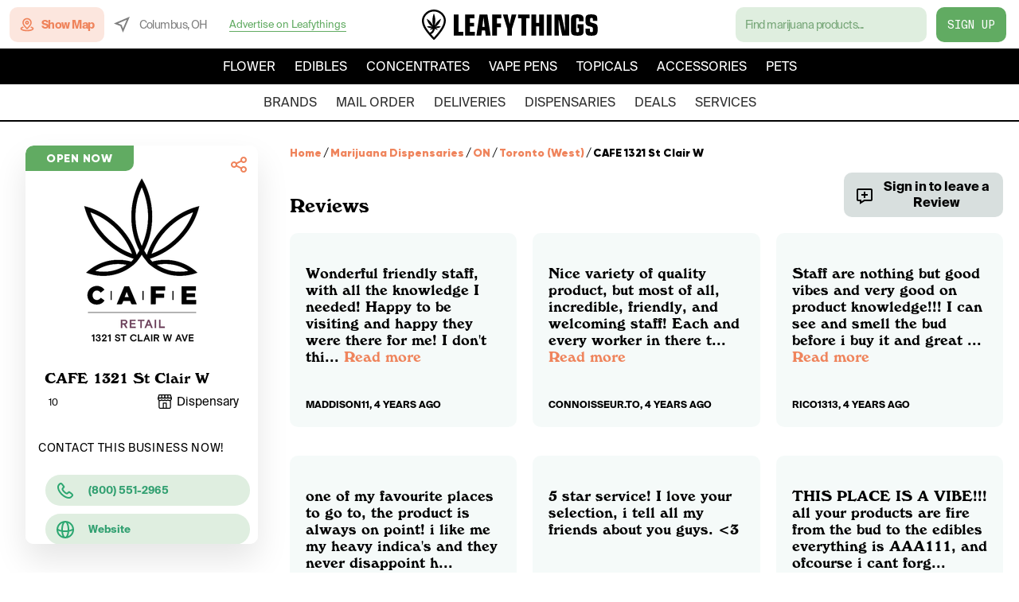

--- FILE ---
content_type: text/html; charset=utf-8
request_url: https://www.leafythings.com/marijuana-dispensary/on/toronto-west/cafe-1321-st-clair-w/reviews
body_size: 25511
content:
<!DOCTYPE html><html lang="en"><head><link rel="apple-touch-icon" sizes="180x180" href="/apple-touch-icon.png"/><link rel="icon" type="image/png" sizes="32x32" href="/favicon-32x32.png"/><link rel="icon" type="image/png" sizes="16x16" href="/favicon-16x16.png"/><link rel="preload" href="/fonts/SuisseIntlMono.ttf" as="font" crossorigin="anonymous"/><link rel="preload" href="/fonts/SuisseIntl-Bold.otf" as="font" crossorigin="anonymous"/><link rel="preload" href="/fonts/Nimbus-Regular.ttf" as="font" crossorigin="anonymous"/><link rel="preload" href="/fonts/SuisseIntl-Regular.otf" as="font" crossorigin="anonymous"/><link rel="preload" href="/fonts/Windsor-Regular.otf" as="font" crossorigin="anonymous"/><link rel="manifest" href="/manifest.json"/><link rel="mask-icon" href="/safari-pinned-tab.svg" color="#5bbad5"/><meta name="theme-color" content="#ffffff"/><script>
                (function(w,d,s,l,i){w[l]=w[l]||[];w[l].push({'gtm.start':
                new Date().getTime(),event:'gtm.js'});var f=d.getElementsByTagName(s)[0],
                j=d.createElement(s),dl=l!='dataLayer'?'&l='+l:'';j.async=true;j.src=
                'https://www.googletagmanager.com/gtm.js?id='+i+dl;f.parentNode.insertBefore(j,f);
                })(window,document,'script','dataLayer','GTM-WD96676');
            </script><meta charSet="utf-8"/><meta name="viewport" content="width=device-width, initial-scale=1, maximum-scale=5"/><script type="application/javascript" src="https://delivery.gettopple.com/tag_gen.js" data-goal="7bd28f15a49d5e5848d6ec70e584e625"></script><script src="https://maps.googleapis.com/maps/api/js?key=AIzaSyCais_mginc2LX9ZOhLH_2BS0CYxZNvJZ4&amp;libraries=places"></script><title>Cafe 1321 St Clair W Marijuana Dispensary in Toronto (west), Ontario, Canada | Leafythings</title><meta name="robots" content="index,follow"/><meta name="googlebot" content="index,follow"/><meta name="description" content="Shop Cafe 1321 St Clair W Here. Your Toronto (west) Marijuana Dispensary. Browse Now!"/><meta name="twitter:card" content="summary_large_image"/><meta property="og:title" content="CAFE 1321 St Clair W Marijuana Dispensary in Toronto (West), Ontario, Canada | Leafythings"/><meta property="og:description" content="Shop CAFE 1321 St Clair W here. Your Toronto (West) marijuana dispensary. Browse now!"/><meta property="og:url" content="https://www.leafythings.com/marijuana-dispensary/on/toronto/cafe-1321-st-clair-w/reviews"/><meta property="og:image" content="https://dz8osaahf9pd7.cloudfront.net/filters:background_color(white)/fit-in/1024x1024/storage/images/5f33f6ea69f8d.png"/><link rel="canonical" href="https://www.leafythings.com/marijuana-dispensary/on/toronto/cafe-1321-st-clair-w/reviews"/><script type="application/ld+json">{"@context":"https://schema.org","@type":"BreadcrumbList","itemListElement":[{"@type":"ListItem","position":1,"name":"Home","item":"https://www.leafythings.com/"},{"@type":"ListItem","position":1,"name":"Marijuana Dispensaries","item":"https://www.leafythings.com/marijuana-dispensary"},{"@type":"ListItem","position":1,"name":"ON","item":"https://www.leafythings.com/marijuana-dispensary/on"},{"@type":"ListItem","position":1,"name":"Toronto (West)","item":"https://www.leafythings.com/marijuana-dispensary/on/toronto-west"},{"@type":"ListItem","position":1,"name":"CAFE 1321 St Clair W","item":"https://www.leafythings.com/marijuana-dispensary/on/toronto-west/cafe-1321-st-clair-w"}]}</script><script type="application/ld+json">{"@context":"https://schema.org","@type":"LocalBusiness","name":"CAFE 1321 St Clair W","description":"","image":"https://dz8osaahf9pd7.cloudfront.net/storage/images/5f33f6ea69f8d.png","aggregateRating":{"@type":"AggregateRating","ratingValue":5,"ratingCount":10},"address":"1321 St. Clair Ave W, Toronto (West), Ontario, M6E1C2","geo":{"latitude":43.676589,"longitude":-79.448871},"url":"https://www.iamcafe.com","menu":"https://www.iamcafe.com","telephone":"8005512965","openingHoursSpecification":[{"@type":"OpeningHoursSpecification","dayOfWeek":"Monday","opens":"08:00:00","closes":"00:00:00"},{"@type":"OpeningHoursSpecification","dayOfWeek":"Tuesday","opens":"08:00:00","closes":"00:00:00"},{"@type":"OpeningHoursSpecification","dayOfWeek":"Wednesday","opens":"08:00:00","closes":"00:00:00"},{"@type":"OpeningHoursSpecification","dayOfWeek":"Thursday","opens":"08:00:00","closes":"00:00:00"},{"@type":"OpeningHoursSpecification","dayOfWeek":"Friday","opens":"08:00:00","closes":"00:00:00"},{"@type":"OpeningHoursSpecification","dayOfWeek":"Saturday","opens":"08:00:00","closes":"00:00:00"},{"@type":"OpeningHoursSpecification","dayOfWeek":"Sunday","opens":"08:00:00","closes":"00:00:00"}],"review":{"@type":"Review","author":{"@type":"Person","name":"Maddison11"},"reviewRating":{"@type":"Rating","ratingValue":5},"reviewBody":"Wonderful friendly staff, with all the knowledge I needed! Happy to be visiting and happy they were there for me! I don't think you need to try other shops... CAFE is #1!"},"slogan":"Marijuana, cannabis, CBD, cannabis, oils, shatter, Hash, vape, pen, cream, topical, pet, concentrates, edibles, delivery, weed, Kush, blunts, Thc, Cbd, marijuana, Maryjane, weedmaps, leaf, loud, gas, Toronto, St, Clair"}</script><meta name="next-head-count" content="16"/><link rel="preload" href="/_next/static/css/c85091d06527bb71.css" as="style"/><link rel="stylesheet" href="/_next/static/css/c85091d06527bb71.css" data-n-g=""/><link rel="preload" href="/_next/static/css/427c6ade29a69241.css" as="style"/><link rel="stylesheet" href="/_next/static/css/427c6ade29a69241.css" data-n-p=""/><link rel="preload" href="/_next/static/css/24d616136179c5ce.css" as="style"/><link rel="stylesheet" href="/_next/static/css/24d616136179c5ce.css" data-n-p=""/><link rel="preload" href="/_next/static/css/8e71e075981196d5.css" as="style"/><link rel="stylesheet" href="/_next/static/css/8e71e075981196d5.css" data-n-p=""/><link rel="preload" href="/_next/static/css/f177740bbae39263.css" as="style"/><link rel="stylesheet" href="/_next/static/css/f177740bbae39263.css" data-n-p=""/><noscript data-n-css=""></noscript><script defer="" nomodule="" src="/_next/static/chunks/polyfills-5cd94c89d3acac5f.js"></script><script src="/_next/static/chunks/webpack-3636c96fd05b1a32.js" defer=""></script><script src="/_next/static/chunks/main-4599ac98bc031677.js" defer=""></script><script src="/_next/static/chunks/framework-7e268039b9df11c9.js" defer=""></script><script src="/_next/static/chunks/pages/_app-93c521ff834a5e74.js" defer=""></script><script src="/_next/static/chunks/0f1ac474-887d3e20fd812d4c.js" defer=""></script><script src="/_next/static/chunks/75fc9c18-60348b1f38ccbf1b.js" defer=""></script><script src="/_next/static/chunks/2962-cc286a5beddf915e.js" defer=""></script><script src="/_next/static/chunks/3805-c6744470a149357e.js" defer=""></script><script src="/_next/static/chunks/9238-f75d04deb0d4691e.js" defer=""></script><script src="/_next/static/chunks/1141-db3f2261bebb6969.js" defer=""></script><script src="/_next/static/chunks/2960-e29dfc132f70756a.js" defer=""></script><script src="/_next/static/chunks/6886-edca2c3c129239dd.js" defer=""></script><script src="/_next/static/chunks/4608-3a3db7f0c51fc5a5.js" defer=""></script><script src="/_next/static/chunks/1953-a11f137b3734245a.js" defer=""></script><script src="/_next/static/chunks/5573-076487277dcb678a.js" defer=""></script><script src="/_next/static/chunks/5113-f70fca2ca342e743.js" defer=""></script><script src="/_next/static/chunks/5247-2fed6a4614280e47.js" defer=""></script><script src="/_next/static/chunks/4884-af9c643fe19e2130.js" defer=""></script><script src="/_next/static/chunks/755-51479bb441f27204.js" defer=""></script><script src="/_next/static/chunks/3462-17f43897822b8231.js" defer=""></script><script src="/_next/static/chunks/966-87c221117d08ada8.js" defer=""></script><script src="/_next/static/chunks/7458-2259a4b2a23ae59d.js" defer=""></script><script src="/_next/static/chunks/2260-bc7c43a361dcb926.js" defer=""></script><script src="/_next/static/chunks/6979-6d34e5943479d187.js" defer=""></script><script src="/_next/static/chunks/9312-709a96d89a88eb30.js" defer=""></script><script src="/_next/static/chunks/8795-956c9f8e0dc5f87b.js" defer=""></script><script src="/_next/static/chunks/7399-a68559cb8d324f30.js" defer=""></script><script src="/_next/static/chunks/1122-b94efd0b5fa86dd5.js" defer=""></script><script src="/_next/static/chunks/pages/marijuana-dispensary/%5Bprovince%5D/%5Bcity%5D/%5Bbusiness%5D/reviews-cf664a328ff7761a.js" defer=""></script><script src="/_next/static/ObC00x-yL_LSewAuR3m37/_buildManifest.js" defer=""></script><script src="/_next/static/ObC00x-yL_LSewAuR3m37/_ssgManifest.js" defer=""></script><script src="/_next/static/ObC00x-yL_LSewAuR3m37/_middlewareManifest.js" defer=""></script></head><body><noscript id="google-tag-manager"><iframe title="google-tag-manager" src="https://www.googletagmanager.com/ns.html?id=GTM-WD96676" height="0" width="0" style="display:none;visibility:hidden"></iframe></noscript><div id="__next" data-reactroot=""><div id="layout-main-style" class="Layout_root___g0be"><div id="header" class="Header_rootContainer__C1762"><div class="Header_root__lJ4cS Header_rootScrolled__Ti6g3"><div class="Header_itemsTopContainer__7pPZg"><div class="Header_itemsTop__gPhNP"><div class="Header_itemContainer__By91q"><div class="Header_leftColumn__3cF4P"><a href="/find" class="Header_showMap__tzKpu"><svg width="20" height="20" viewBox="0 0 24 24" fill="#EF845C" xmlns="http://www.w3.org/2000/svg" class="Header_search__9wOJJ"><path id="icon" fill-rule="evenodd" clip-rule="evenodd" d="M13.0962 18.2554L12 19.2126L10.9038 18.2554C6.98842 14.8366 5 11.8112 5 9C5 5.02141 8.10349 2 12 2C15.8965 2 19 5.02141 19 9C19 11.8112 17.0116 14.8366 13.0962 18.2554ZM5.68555 14.8034C6.09614 15.3656 6.55352 15.9373 7.05748 16.519C5.19525 16.9384 4 17.5337 4 18C4 18.807 7.57914 20 12 20C16.4209 20 20 18.807 20 18C20 17.5337 18.8047 16.9384 16.9425 16.519C17.4465 15.9373 17.9039 15.3656 18.3144 14.8034C20.5633 15.4858 22 16.5804 22 18C22 20.5068 17.5203 22 12 22C6.47973 22 2 20.5068 2 18C2 16.5804 3.43674 15.4858 5.68555 14.8034ZM12 4C14.8038 4 17 6.13816 17 9C17 11.047 15.3727 13.5659 12 16.556C8.62733 13.5659 7 11.047 7 9C7 6.13816 9.19624 4 12 4ZM12 6C13.6569 6 15 7.34315 15 9C15 10.6569 13.6569 12 12 12C10.3431 12 9 10.6569 9 9C9 7.34315 10.3431 6 12 6ZM11 9C11 8.44772 11.4477 8 12 8C12.5523 8 13 8.44772 13 9C13 9.55228 12.5523 10 12 10C11.4477 10 11 9.55228 11 9Z" fill="#EF845C"></path></svg><div class="Header_textIcon__OQ7E_">Show Map</div></a><div class="Header_locationContainer__sJgZs"><svg width="20" height="20" viewBox="0 0 20 20" fill="none" xmlns="http://www.w3.org/2000/svg" class="Header_mapLocationIcon__58CSE"><path fill-rule="evenodd" clip-rule="evenodd" d="M20 0L0 8.57143L8.23529 11.7647L11.4286 20L20 0ZM11.5212 14.7067L9.78102 10.219L5.29326 8.47882L16.1921 3.80789L11.5212 14.7067Z" fill="black"></path></svg><div class="Header_textIconLeft__O_ssY">Columbus, OH</div></div><svg width="20" height="14" viewBox="0 0 20 14" fill="none" xmlns="http://www.w3.org/2000/svg" class="Header_hamburgerButton__yl55M"><path fill-rule="evenodd" clip-rule="evenodd" d="M20 2V0H0V2H20ZM20 6V8H0V6H20ZM20 12V14H0V12H20Z" fill="black"></path></svg><div class="Header_jotFormLinkContainer__xYJ0B"><span class="Header_jotFormLink__0EJAA">Advertise on Leafythings</span></div></div></div><a aria-label="logo-title" href="/" class="Header_title__1_3k6"><svg width="221" height="38" viewBox="0 0 221 38" fill="none" xmlns="http://www.w3.org/2000/svg"><path d="M40 6.35681H46.0688V27.9122H51.9797V32.6403H40V6.35681Z" fill="black"></path><path d="M54.2856 6.35681H65.9892V11.0849H60.3545V16.8378H65.5565V21.3296H60.3545V27.9108H66.4233V32.6389H54.2871V6.35681H54.2856Z" fill="black"></path><path d="M72.372 6.35681H82.2623L86.2816 32.6403H80.0946L79.3061 26.3353H75.3651L74.5766 32.6403H68.3896L72.372 6.35681ZM77.3776 9.9833H77.2993L75.8803 21.8434H78.7966L77.3776 9.9833Z" fill="black"></path><path d="M88.2529 6.35681H99.7202V11.0849H94.3218V17.5864H99.2477V22.3159H94.3218V32.6403H88.2529V6.35681Z" fill="black"></path><path d="M107.246 24.1292L101.69 6.35681H107.679L110.161 18.1785H110.201L112.683 6.35681H118.672L113.116 24.1292V32.6403H107.245V24.1292H107.246Z" fill="black"></path><path d="M124.901 11.0864H120.646V6.35828H135.225V11.0864H130.97V32.6418H124.901V11.0864Z" fill="black"></path><path d="M137.531 6.35681H143.6V16.6414H147.147V6.35681H153.216V32.6403H147.147V21.3709H143.6V32.6403H137.531V6.35681Z" fill="black"></path><path d="M156.767 6.35681H162.835V32.6403H156.767V6.35681Z" fill="black"></path><path d="M171.712 12.1495H171.634L171.988 32.6403H166.392V6.35677H175.258L179.711 26.8476L179.789 26.7679L179.357 6.35535H184.991V32.6389H176.126L171.712 12.1495Z" fill="black"></path><path d="M203.101 26.9274C203.101 31.6555 201.446 32.9165 195.417 32.9165C189.506 32.9165 187.338 31.4591 187.338 27.518V11.4806C187.338 7.57943 189.546 6.08215 195.299 6.08215C201.091 6.08215 203.101 7.65771 203.101 12.2691V14.8708H197.23V12.1126C197.23 10.9298 196.797 10.5754 195.299 10.5754C194.038 10.5754 193.643 10.9697 193.643 12.2307V27.4412C193.643 28.15 194.156 28.4261 195.339 28.4261C196.639 28.4261 197.23 28.15 197.23 27.5593V23.4219H195.378V18.4973H203.101V26.9274Z" fill="black"></path><path d="M211.073 25.9026C211.073 28.0703 211.309 28.4246 212.886 28.4246C214.225 28.4246 214.699 28.0304 214.699 26.8875V24.0509C214.699 22.4754 214.345 22.1594 212.137 21.6072C208.788 20.8187 208.078 20.5824 207.015 19.7555C205.872 18.8887 205.438 17.4313 205.438 14.4353V12.8199C205.438 7.34317 206.777 6.08215 212.688 6.08215C218.284 6.08215 220.175 7.38302 220.175 11.2045V14.357H214.736V13.096C214.736 10.7718 214.618 10.574 213.161 10.574C211.624 10.574 211.309 10.9284 211.309 12.4655V14.1991C211.309 15.8145 211.585 16.129 213.555 16.603C220.056 18.2184 220.767 19.0453 220.767 24.9576C220.767 31.3011 219.191 32.9179 213.122 32.9179C206.935 32.9179 205.438 31.617 205.438 26.1802V24.0111H211.073V25.9026Z" fill="black"></path><path d="M29.2275 9.54843C27.4157 4.71769 21.8797 -0.114705 14.7938 0.00207485C7.67776 0.118855 2.28277 5.20948 0.630526 10.18C-1.95195 17.9484 4.08614 25.7578 6.35798 28.6987C6.38317 28.7316 6.56955 28.9718 6.8953 29.378C7.55687 30.1774 8.21844 30.9768 8.87833 31.7761C9.77666 32.8321 10.8815 34.0969 12.1476 35.4736C12.8108 36.194 13.4908 36.9161 14.1692 37.6184C14.4026 37.8602 14.7284 37.9984 15.0675 38C15.0692 38 15.0709 38 15.0726 38C15.4118 38 15.7358 37.8651 15.9692 37.625C16.6644 36.9144 17.3595 36.1809 18.0345 35.4424C18.1689 35.296 21.3457 31.8156 23.6377 28.6724C26.373 24.919 32.0652 17.1112 29.2275 9.54843ZM21.6144 27.2546C19.4047 30.2859 16.216 33.7795 16.1841 33.8157C15.8198 34.2137 15.4504 34.6101 15.0776 35.0015C14.7132 34.6167 14.3522 34.2285 13.9963 33.8403C13.056 32.8173 12.1996 31.8518 11.4558 30.9899C12.0116 30.7218 12.5438 30.3912 13.0392 29.9997C15.3513 28.174 15.9944 25.6707 16.169 24.2627C16.5334 24.4864 16.9465 24.7035 17.4149 24.891C18.4845 25.3187 19.4316 25.4322 20.0847 25.4535C19.623 24.8236 18.9177 24.0555 17.8834 23.4436C17.6433 23.3022 17.4082 23.1821 17.1799 23.0785C17.6433 23.2298 18.3821 23.4091 19.2871 23.3499C19.4399 23.34 19.7959 23.2989 20.3013 23.1854C21.9351 22.8202 23.1458 22.0587 23.8644 21.5159C22.9913 21.2182 21.6379 20.8893 19.9857 21.0126C18.6877 21.1097 17.5795 21.4567 16.6996 21.8465C17.6987 21.2774 18.9849 20.381 20.2325 18.9797C22.6756 16.2394 23.5773 13.1456 23.9265 11.5715C22.4607 12.435 20.4122 13.8989 18.4728 16.297C17.247 17.8135 16.384 19.3103 15.7795 20.5537C16.2647 18.9961 16.7903 16.7115 16.8071 13.917C16.8306 9.80995 15.7425 6.63387 15.0021 4.89039C14.2565 6.6388 13.1651 9.80831 13.1718 13.9088C13.1769 16.7016 13.6907 18.9879 14.1675 20.5504C13.5698 19.3037 12.7151 17.8036 11.4961 16.2806C9.57012 13.8726 7.52664 12.3989 6.06581 11.5288C6.40667 13.1045 7.29325 16.2033 9.72292 18.955C10.9638 20.3613 12.2449 21.2643 13.2423 21.8383C12.3658 21.4436 11.2593 21.0916 9.96135 20.9879C8.30911 20.858 6.95407 21.1804 6.08093 21.4732C6.79791 22.0209 8.00351 22.7873 9.63561 23.1607C10.1477 23.2775 10.5255 23.3203 10.6498 23.3301C11.6455 23.4124 12.4666 23.2347 12.9871 23.0801C12.7453 23.164 12.4935 23.2676 12.2349 23.3959C11.0712 23.9749 10.3073 24.8006 9.84214 25.4305C10.4768 25.4075 11.4373 25.3055 12.5136 24.8812C12.9317 24.7167 13.3078 24.5275 13.642 24.3318C13.4573 25.3581 12.9367 26.952 11.4759 28.1049C10.9688 28.5063 10.3996 28.8155 9.79848 29.0343C8.88 27.924 8.35108 27.2414 8.33933 27.2283C6.28074 24.5654 0.81355 17.4928 2.99472 10.935C4.37327 6.78683 8.88336 2.5367 14.8358 2.43965C14.9063 2.43801 14.9752 2.43801 15.0457 2.43801C20.8672 2.43801 25.4025 6.41346 26.8935 10.3906C29.2779 16.7427 24.1012 23.8433 21.6144 27.2546Z" fill="black"></path></svg></a><div class="Header_itemContainer__By91q"><div class="Header_rightColumn__qF9OI"><div class="HeaderSearch_searchConstContainer__Vyvy5"><div class="HeaderSearch_searchWrapper__w46bt"><div class="HeaderSearch_searchContainer__ceb3h"><input class="HeaderSearch_searchInput__JPsk7" value="" placeholder="Find marijuana products..."/></div></div></div><a href="/register" class="Header_registerButton__tTmTR">Sign Up</a></div></div></div></div><div class="Header_headerItems__LSMCI"><div class="HeaderSearch_searchWrapperMobile___6emU"><div class="HeaderSearch_searchContainer__ceb3h"><div class="HeaderSearch_searchInputDiv__J48E4">Find marijuana products...</div></div><a href="/find" class="HeaderSearch_showMap__nn6cj"><div class="HeaderSearch_textIcon__iUOPh">Show Map</div></a></div><div class="Header_itemsBottom__9MAkw Header_itemsBottomCategories__k8wql"><nav class="Header_productNavigationItems__IZUX2"><div class="Header_categoryLink__ZNyJG">Flower</div><div class="Header_categoryLink__ZNyJG">Edibles</div><div class="Header_categoryLink__ZNyJG">Concentrates</div><div class="Header_categoryLink__ZNyJG">Vape Pens</div><div class="Header_categoryLink__ZNyJG">Topicals</div><div class="Header_categoryLink__ZNyJG">Accessories</div><div class="Header_categoryLink__ZNyJG">Pets</div></nav><div class="Header_categoryScrollArrow__T2u4a"><svg width="24" height="24" viewBox="0 0 24 24" fill="#FFFFFF" xmlns="http://www.w3.org/2000/svg" class="Header_chevronRight__K069v"><path d="M11.29 8.70998L6.69997 13.3C6.30997 13.69 6.30997 14.32 6.69997 14.71C7.08997 15.1 7.71997 15.1 8.10997 14.71L12 10.83L15.88 14.71C16.27 15.1 16.9 15.1 17.29 14.71C17.68 14.32 17.68 13.69 17.29 13.3L12.7 8.70998C12.32 8.31998 11.68 8.31998 11.29 8.70998Z" fill="#FFFFFF"></path></svg></div></div><div class="Header_itemsBottom__9MAkw"><nav class="Header_navigationItems__Y3Hnr"><a class="Header_link__hSPIY" href="/brands/oh">brands</a><a class="Header_link__hSPIY" href="/mail-order-marijuana/oh">mail order</a><a class="Header_link__hSPIY" href="/weed-delivery/oh/columbus">deliveries</a><a class="Header_link__hSPIY" href="/marijuana-dispensary/oh/columbus">dispensaries</a><a class="Header_link__hSPIY" href="/deals/oh/columbus">deals</a><a class="Header_link__hSPIY" href="/services">services</a></nav><div class="Header_categoryScrollArrow__T2u4a Header_categoryScrollArrowWhite__P58_X"><svg width="24" height="24" viewBox="0 0 24 24" fill="#000000" xmlns="http://www.w3.org/2000/svg" class="Header_chevronRight__K069v"><path d="M11.29 8.70998L6.69997 13.3C6.30997 13.69 6.30997 14.32 6.69997 14.71C7.08997 15.1 7.71997 15.1 8.10997 14.71L12 10.83L15.88 14.71C16.27 15.1 16.9 15.1 17.29 14.71C17.68 14.32 17.68 13.69 17.29 13.3L12.7 8.70998C12.32 8.31998 11.68 8.31998 11.29 8.70998Z" fill="#000000"></path></svg></div></div><div class="Header_mobileLocationHeader__vhREA"><svg width="20" height="20" viewBox="0 0 20 20" fill="none" xmlns="http://www.w3.org/2000/svg" class="Header_locationIconHeader__GYvoZ"><path fill-rule="evenodd" clip-rule="evenodd" d="M20 0L0 8.57143L8.23529 11.7647L11.4286 20L20 0ZM11.5212 14.7067L9.78102 10.219L5.29326 8.47882L16.1921 3.80789L11.5212 14.7067Z" fill="black"></path></svg><div class="Header_textIconLeftHeader__BKKid">Columbus, OH</div></div></div></div></div><div id="main-content-wrapper" class="Layout_mainLayout__9U5KR"><div id="main-background-portal" class="Layout_mainBackgroundPortal__W14oK"></div><main id="main-content" class="Layout_mainContent__2Yly4"><div class="horizontalLayout"><div class="SideTopNavigation_root____NXM"><div id="side-top-navigation-root-content" class="SideTopNavigation_rootContent__lMPLe"><div class="SideTopNavigation_rootMainContent__CZeV6"><div class="BreadCrumb_breadcrumbContainer___NWWx BreadCrumb_breadcrumbContainerSmall__FI7uK BreadCrumb_breadcrumbContainerMobile__3C2fb"><nav class="BreadCrumb_breadcrumbNavigation__Ua2g5 BreadCrumb_breadcrumbNavigationSmall___2anj" aria-label="breadCrumbs"><div class="BreadCrumb_breadcrumbTopContainer__DTssH"><div class="BreadCrumb_breadcrumbListItemContainer__3IYRm"><a href="/" class="BreadCrumb_breadcrumbListInActiveItem__keXh9">Home</a></div><div class="BreadCrumb_breadcrumbListItemContainer__3IYRm"><div class="BreadCrumb_breadcrumbListItemSeparator__RtEoF">/</div><a href="/marijuana-dispensary" class="BreadCrumb_breadcrumbListInActiveItem__keXh9">Marijuana Dispensaries</a></div><div class="BreadCrumb_breadcrumbListItemContainer__3IYRm"><div class="BreadCrumb_breadcrumbListItemSeparator__RtEoF">/</div><a href="/marijuana-dispensary/on" class="BreadCrumb_breadcrumbListInActiveItem__keXh9">ON</a></div><div class="BreadCrumb_breadcrumbListItemContainer__3IYRm"><div class="BreadCrumb_breadcrumbListItemSeparator__RtEoF">/</div><a href="/marijuana-dispensary/on/toronto-west" class="BreadCrumb_breadcrumbListInActiveItem__keXh9">Toronto (West)</a></div><div class="BreadCrumb_breadcrumbListItemContainer__3IYRm"><div class="BreadCrumb_breadcrumbListItemSeparator__RtEoF">/</div><a href="/marijuana-dispensary/on/toronto-west/cafe-1321-st-clair-w" class="BreadCrumb_breadcrumbListActiveItem__xcDld">CAFE 1321 St Clair W</a></div></div></nav></div><div class="BusinessHeader_root__S12Tf"><div class="BusinessHeader_cardColumn__t9I2t BusinessHeader_cardColumnReverse__huHa_"><div class="BusinessHeader_productImageContainer__bbKYC BusinessHeader_productImageContainerSmall__o6q1t"><img class="BusinessHeader_productImage__pDsus" src="https://dz8osaahf9pd7.cloudfront.net/filters:background_color(white)/fit-in/210x210/storage/images/5f33f6ea69f8d.png" alt="CAFE 1321 St Clair W"/><svg width="21" height="21" viewBox="0 0 21 21" fill="none" xmlns="http://www.w3.org/2000/svg" class="BusinessHeader_imageLoop__lWuyN"><circle cx="10.5" cy="10.5" r="10.5" fill="#61AB62"></circle><path d="M15.2918 13.937H14.5781L14.3251 13.6931C15.4092 12.4285 15.9693 10.7032 15.6622 8.86943C15.2376 6.35821 13.1416 4.35286 10.6121 4.04573C6.79059 3.57601 3.58345 6.7918 4.0442 10.6128C4.35136 13.1421 6.35695 15.2378 8.86846 15.6623C10.7024 15.9695 12.4279 15.4094 13.6927 14.3254L13.9367 14.5784V15.292L15.3761 16.7222C15.7465 17.0926 16.3428 17.0926 16.7132 16.7222L16.7222 16.7132C17.0926 16.3428 17.0926 15.7467 16.7222 15.3763L15.2918 13.937ZM9.87126 13.937C7.62174 13.937 5.80587 12.1214 5.80587 9.8721C5.80587 7.62285 7.62174 5.80719 9.87126 5.80719C12.1208 5.80719 13.9367 7.62285 13.9367 9.8721C13.9367 12.1214 12.1208 13.937 9.87126 13.937ZM9.87126 7.61382C9.6183 7.61382 9.41955 7.81255 9.41955 8.06548V9.42045H8.06442C7.81146 9.42045 7.61271 9.61918 7.61271 9.8721C7.61271 10.125 7.81146 10.3238 8.06442 10.3238H9.41955V11.6787C9.41955 11.9317 9.6183 12.1304 9.87126 12.1304C10.1242 12.1304 10.323 11.9317 10.323 11.6787V10.3238H11.6781C11.9311 10.3238 12.1298 10.125 12.1298 9.8721C12.1298 9.61918 11.9311 9.42045 11.6781 9.42045H10.323V8.06548C10.323 7.81255 10.1242 7.61382 9.87126 7.61382Z" fill="white"></path></svg></div><div class="BusinessHeader_cardRow__OR9dS BusinessHeader_cardRowReverse__gbKte"><div class="BusinessHeader_nameContainer__klIvd"><h1 class="BusinessHeader_title__Bt_QE">CAFE 1321 St Clair W</h1></div><div class="BusinessHeader_rateContainer__ClR_s BusinessHeader_rateContainerSide__CLyx0"><div class="BusinessHeader_rate__vmzlW"><div class="BusinessHeader_reviewCount__iRijG">10</div></div><div class="BusinessHeader_productTypeContainer__nWK9B"><svg width="18" height="18" viewBox="0 0 18 18" fill="none" xmlns="http://www.w3.org/2000/svg"><path d="M17.9672 4.29687L16.6815 0.439729C16.594 0.177074 16.3482 -7.53108e-05 16.0714 2.40183e-08H1.92857C1.65175 -7.53108e-05 1.40597 0.177074 1.31851 0.439729L0.0327706 4.29687C0.0129576 4.35691 0.00188337 4.41948 0 4.48264C0 4.48909 0 4.49357 0 4.50001V5.14288C0.00233538 6.1501 0.478639 7.09751 1.2857 7.70015C1.2857 7.70532 1.2857 7.70916 1.2857 7.71428V16.0714C1.2857 17.1365 2.14915 18 3.21427 18H14.7857C15.8508 18 16.7143 17.1365 16.7143 16.0714V7.71428C16.7143 7.70912 16.7143 7.70528 16.7143 7.70015C17.5213 7.09751 17.9977 6.1501 18 5.14288V4.50001C18 4.49357 18 4.48909 18 4.48264C17.9981 4.41944 17.987 4.35687 17.9672 4.29687ZM13.5 1.2857H15.6079L16.4655 3.85714H13.5V1.2857ZM9.64285 1.2857H12.2143V3.85714H9.64285V1.2857ZM5.78571 1.2857H8.35715V3.85714H5.78571V1.2857ZM2.39207 1.2857H4.50001V3.85714H1.53449L2.39207 1.2857ZM10.2857 16.7143H7.71428V11.5714H10.2857V16.7143ZM15.4286 16.0714C15.4286 16.4265 15.1407 16.7143 14.7857 16.7143H11.5714V10.9286C11.5714 10.5735 11.2836 10.2857 10.9286 10.2857H7.07141C6.71636 10.2857 6.42854 10.5735 6.42854 10.9286V16.7143H3.21427C2.85922 16.7143 2.5714 16.4265 2.5714 16.0714V8.29285C3.47357 8.47806 4.41172 8.26275 5.14284 7.70272C6.29042 8.54556 7.85241 8.54556 8.99998 7.70272C10.1476 8.54556 11.7095 8.54556 12.8571 7.70272C13.5882 8.26279 14.5264 8.47806 15.4286 8.29285V16.0714ZM14.7857 7.07141C14.2298 7.07107 13.7018 6.82721 13.3412 6.40413C13.1076 6.13681 12.7014 6.10946 12.4341 6.34307C12.4124 6.36202 12.392 6.38244 12.3731 6.40413C11.6582 7.20193 10.4321 7.26916 9.6343 6.55439C9.58153 6.50708 9.53135 6.45694 9.48404 6.40413C9.23246 6.13681 8.81179 6.124 8.54443 6.37562C8.53464 6.38485 8.52511 6.39434 8.51592 6.40413C7.80114 7.20193 6.57495 7.26916 5.77716 6.55439C5.72435 6.50708 5.67421 6.45694 5.6269 6.40413C5.37532 6.13681 4.95462 6.124 4.68729 6.37562C4.6775 6.38485 4.66797 6.39434 4.65878 6.40413C4.29811 6.82721 3.77024 7.07107 3.21427 7.07141C2.14915 7.07141 1.2857 6.20796 1.2857 5.14284H16.7143C16.7143 6.20796 15.8508 7.07141 14.7857 7.07141Z" fill="black"></path></svg><div class="BusinessHeader_typeBusiness__1jfbd">Dispensary</div></div></div></div></div><div class="BusinessHeader_shareContainerHideMobile__5wmU6"><div class="Share_root__ADO8W"><div class="Share_shareIcon__B_nEJ"><svg width="24" height="24" viewBox="0 0 24 24" fill="none" xmlns="http://www.w3.org/2000/svg"><g id="24 / basic / share"><path id="icon" fill-rule="evenodd" clip-rule="evenodd" d="M14 6C14 6.28742 14.0303 6.56777 14.0879 6.83801L9.01694 9.3735C8.28363 8.53189 7.20393 8 6 8C3.79086 8 2 9.79086 2 12C2 14.2091 3.79086 16 6 16C7.20393 16 8.28363 15.4681 9.01694 14.6265L14.0879 17.162C14.0303 17.4322 14 17.7126 14 18C14 20.2091 15.7909 22 18 22C20.2091 22 22 20.2091 22 18C22 15.7909 20.2091 14 18 14C16.7961 14 15.7164 14.5319 14.9831 15.3735L9.91208 12.838C9.96968 12.5678 10 12.2874 10 12C10 11.7126 9.96968 11.4322 9.91208 11.162L14.9831 8.6265C15.7164 9.46811 16.7961 10 18 10C20.2091 10 22 8.20914 22 6C22 3.79086 20.2091 2 18 2C15.7909 2 14 3.79086 14 6ZM8 12C8 13.1046 7.10457 14 6 14C4.89543 14 4 13.1046 4 12C4 10.8954 4.89543 10 6 10C7.10457 10 8 10.8954 8 12ZM18 8C19.1046 8 20 7.10457 20 6C20 4.89543 19.1046 4 18 4C16.8954 4 16 4.89543 16 6C16 7.10457 16.8954 8 18 8ZM20 18C20 19.1046 19.1046 20 18 20C16.8954 20 16 19.1046 16 18C16 16.8954 16.8954 16 18 16C19.1046 16 20 16.8954 20 18Z" fill="#EF845C"></path></g></svg></div></div></div><div class="BusinessHeader_businessHourOpen__5RnsE">Open Now</div></div><div class="BusinessContact_root__5deJ2 BusinessContact_rootDesktop__5J4Y9 BusinessContact_rootBorderRadius__h48T9"><div class="BusinessContact_title__bU_rH">Contact this business now!</div><div class="BusinessContact_contactRowContainer__V9tjR"><a id="iconPhone" href="tel:8005512965" class="BusinessContact_contactContainer__Wl13V"><svg width="24" height="24" viewBox="0 0 24 24" fill="none" xmlns="http://www.w3.org/2000/svg" id="iconPhone" class="BusinessContact_enabledContactIcon__cJNiX"><g id="24 / call / call-phone"><path id="iconPhone" fill-rule="evenodd" clip-rule="evenodd" d="M10.8565 8.33802C11.3746 7.63981 11.5604 6.90396 10.9744 6.25443C9.65949 4.41445 8.77515 3.27662 8.22044 2.72866C7.16589 1.68693 5.43112 1.82784 4.51779 2.72777C4.02723 3.21113 3.86116 3.37712 3.35747 3.88873C0.551816 6.69589 2.26285 12.6301 6.81139 17.1831C11.3589 21.7351 17.2926 23.4471 20.1041 20.634C20.5689 20.1859 20.9624 19.7921 21.2728 19.4641C22.1678 18.5181 22.3037 16.8598 21.2669 15.7825C20.7354 15.2302 19.6503 14.3886 17.7329 13.0171C17.1457 12.492 16.4494 12.6058 15.811 13.0246C15.504 13.226 15.2805 13.4298 14.8585 13.8522L14.0923 14.6188C13.9914 14.7198 12.621 14.0335 11.2907 12.702C9.95972 11.3697 9.2739 9.99918 9.37435 9.89874L10.1411 9.13155C10.275 8.99754 10.339 8.93266 10.4211 8.84639C10.5921 8.66666 10.7337 8.50356 10.8565 8.33802ZM15.5057 16.0331L16.2721 15.2662C16.5044 15.0338 16.6549 14.8909 16.7773 14.7923C18.457 15.9985 19.4297 16.757 19.8271 17.1698C20.0656 17.4177 20.0286 17.87 19.8212 18.0892C19.5342 18.3925 19.1613 18.7656 18.7037 19.2069C16.8857 21.0257 12.0959 19.6438 8.22513 15.7692C4.35315 11.8934 2.97188 7.10291 4.7762 5.29761C5.27786 4.7881 5.4368 4.62924 5.92035 4.15278C6.10166 3.97413 6.59552 3.93401 6.81608 4.15189C7.24314 4.57376 8.03534 5.58811 9.20071 7.21145C9.14038 7.28635 9.06503 7.37099 8.97333 7.46737C8.90603 7.5381 8.84996 7.59494 8.72738 7.71764L7.96136 8.48408C6.65821 9.78712 7.76802 12.0048 9.87697 14.1159C11.9845 16.2254 14.203 17.3365 15.5057 16.0331Z" fill="#2DA771"></path></g></svg>(800) 551-2965</a><a id="iconWeb" target="_blank" href="https://www.iamcafe.com" class="BusinessContact_contactContainer__Wl13V"><svg width="24" height="24" viewBox="0 0 24 24" fill="none" xmlns="http://www.w3.org/2000/svg" id="iconWeb" class="BusinessContact_enabledContactIcon__cJNiX"><g id="24 / basic / globe"><path id="iconWeb" fill-rule="evenodd" clip-rule="evenodd" d="M12 1C18.0751 1 23 5.92487 23 12C23 18.0751 18.0751 23 12 23C5.92487 23 1 18.0751 1 12C1 5.92487 5.92487 1 12 1ZM3.06565 10.9074C3.35719 11.2805 4.16782 11.758 5.40826 12.1475C5.89668 12.3009 6.4316 12.4357 7.00555 12.5502C7.00186 12.3679 7 12.1844 7 12C7 8.67236 7.60556 5.6673 8.65455 3.64231C5.66412 4.84042 3.46628 7.59699 3.06565 10.9074ZM7.12914 14.6108C5.52334 14.3317 4.14644 13.9093 3.10296 13.3658C3.58837 16.5542 5.74677 19.1927 8.65455 20.3577C7.88867 18.8792 7.35916 16.8783 7.12914 14.6108ZM9.17891 14.8773C10.076 14.9581 11.0209 15 12 15C12.9633 15 13.9124 14.9454 14.8253 14.8441C14.3742 18.4417 13.127 21 12 21C10.8765 21 9.63347 18.4574 9.17891 14.8773ZM14.9863 12.8045C14.0367 12.9275 13.028 13 12 13C10.9558 13 9.95341 12.9483 9.01531 12.8502C9.00522 12.5706 9 12.287 9 12C9 6.98399 10.5936 3 12 3C13.4064 3 15 6.98399 15 12C15 12.2713 14.9953 12.5397 14.9863 12.8045ZM16.8792 14.5269C16.6539 16.8289 16.1208 18.861 15.3454 20.3577C18.3046 19.1721 20.4876 16.4606 20.9212 13.1964C19.861 13.7479 18.4647 14.209 16.8792 14.5269ZM20.9285 10.8601C20.458 11.3883 18.9737 12.0157 16.9962 12.4541C16.9987 12.3035 17 12.1521 17 12C17 8.67236 16.3944 5.6673 15.3454 3.64231C18.3216 4.83471 20.5128 7.57077 20.9285 10.8601Z" fill="#2DA771"></path></g></svg>Website</a><a id="iconEmail" href="mailto:Info@iamcafe.com" class="BusinessContact_contactContainer__Wl13V"><svg width="24" height="24" viewBox="0 0 24 24" fill="none" xmlns="http://www.w3.org/2000/svg" id="iconEmail" class="BusinessContact_enabledContactIcon__cJNiX"><g id="24 / basic / mail"><path id="iconEmail" fill-rule="evenodd" clip-rule="evenodd" d="M3 3H21C22.1046 3 23 3.89543 23 5V19C23 20.1046 22.1046 21 21 21H3C1.89543 21 1 20.1046 1 19V5C1 3.89543 1.89543 3 3 3ZM3 9.61811V19H21V9.61853L12 14.1185L3 9.61811ZM3 7.38199L12 11.8825L21 7.38247V5H3V7.38199Z" fill="#2DA771"></path></g></svg>Email</a><a id="iconMap" href="/marijuana-dispensary/on/toronto-west/cafe-1321-st-clair-w#about" class="BusinessContact_contactContainer__Wl13V"><svg width="24" height="24" viewBox="0 0 24 24" fill="#545D5C" xmlns="http://www.w3.org/2000/svg" id="iconMap" class="BusinessContact_enabledContactIcon__cJNiX"><g opacity="1"><path id="iconMap" fill-rule="evenodd" clip-rule="evenodd" d="M12 23.3276L12.6577 22.7533C18.1887 17.9237 21 13.7068 21 10C21 4.75066 16.9029 1 12 1C7.09705 1 3 4.75066 3 10C3 13.7068 5.81131 17.9237 11.3423 22.7533L12 23.3276ZM12 20.6634C7.30661 16.4335 5 12.8492 5 10C5 5.8966 8.16411 3 12 3C15.8359 3 19 5.8966 19 10C19 12.8492 16.6934 16.4335 12 20.6634ZM12 5C14.7614 5 17 7.23858 17 10C17 12.7614 14.7614 15 12 15C9.23858 15 7 12.7614 7 10C7 7.23858 9.23858 5 12 5ZM9 10C9 8.34315 10.3431 7 12 7C13.6569 7 15 8.34315 15 10C15 11.6569 13.6569 13 12 13C10.3431 13 9 11.6569 9 10Z" fill="#545D5C"></path></g></svg>Directions</a></div></div><div class="SideTopNavigation_navItems__bNMcF"><div class="SideTopNavigation_navItem__Y1t_7"><div class="SideTopNavigation_navItemText__SttWk">Reviews</div><a aria-label="ArrowCircle"><svg width="24" height="24" viewBox="0 0 24 24" fill="none" xmlns="http://www.w3.org/2000/svg"><g id="24 / arrows / circle-arrow-right"><path id="icon" fill-rule="evenodd" clip-rule="evenodd" d="M12 23C5.92487 23 1 18.0751 1 12C1 5.92487 5.92487 1 12 1C18.0751 1 23 5.92487 23 12C23 18.0751 18.0751 23 12 23ZM12 21C16.9706 21 21 16.9706 21 12C21 7.02944 16.9706 3 12 3C7.02944 3 3 7.02944 3 12C3 16.9706 7.02944 21 12 21ZM7 13H13.5858L11.2929 15.2929L12.7071 16.7071L17.4142 12L12.7071 7.29289L11.2929 8.70711L13.5858 11H7V13Z" fill="#EF845C"></path></g></svg></a></div></div><div class="BusinessContact_root__5deJ2 BusinessContact_rootMobile__3XQ_I BusinessContact_rootMobileVisible__mU6Zd BusinessContact_rootBorder__OIXCr"><div class="BusinessContact_title__bU_rH">Contact this business now!</div><div class="BusinessContact_contactRowContainer__V9tjR"><a id="iconPhone" href="tel:8005512965" class="BusinessContact_contactContainer__Wl13V"><svg width="24" height="24" viewBox="0 0 24 24" fill="none" xmlns="http://www.w3.org/2000/svg" id="iconPhone" class="BusinessContact_enabledContactIcon__cJNiX"><g id="24 / call / call-phone"><path id="iconPhone" fill-rule="evenodd" clip-rule="evenodd" d="M10.8565 8.33802C11.3746 7.63981 11.5604 6.90396 10.9744 6.25443C9.65949 4.41445 8.77515 3.27662 8.22044 2.72866C7.16589 1.68693 5.43112 1.82784 4.51779 2.72777C4.02723 3.21113 3.86116 3.37712 3.35747 3.88873C0.551816 6.69589 2.26285 12.6301 6.81139 17.1831C11.3589 21.7351 17.2926 23.4471 20.1041 20.634C20.5689 20.1859 20.9624 19.7921 21.2728 19.4641C22.1678 18.5181 22.3037 16.8598 21.2669 15.7825C20.7354 15.2302 19.6503 14.3886 17.7329 13.0171C17.1457 12.492 16.4494 12.6058 15.811 13.0246C15.504 13.226 15.2805 13.4298 14.8585 13.8522L14.0923 14.6188C13.9914 14.7198 12.621 14.0335 11.2907 12.702C9.95972 11.3697 9.2739 9.99918 9.37435 9.89874L10.1411 9.13155C10.275 8.99754 10.339 8.93266 10.4211 8.84639C10.5921 8.66666 10.7337 8.50356 10.8565 8.33802ZM15.5057 16.0331L16.2721 15.2662C16.5044 15.0338 16.6549 14.8909 16.7773 14.7923C18.457 15.9985 19.4297 16.757 19.8271 17.1698C20.0656 17.4177 20.0286 17.87 19.8212 18.0892C19.5342 18.3925 19.1613 18.7656 18.7037 19.2069C16.8857 21.0257 12.0959 19.6438 8.22513 15.7692C4.35315 11.8934 2.97188 7.10291 4.7762 5.29761C5.27786 4.7881 5.4368 4.62924 5.92035 4.15278C6.10166 3.97413 6.59552 3.93401 6.81608 4.15189C7.24314 4.57376 8.03534 5.58811 9.20071 7.21145C9.14038 7.28635 9.06503 7.37099 8.97333 7.46737C8.90603 7.5381 8.84996 7.59494 8.72738 7.71764L7.96136 8.48408C6.65821 9.78712 7.76802 12.0048 9.87697 14.1159C11.9845 16.2254 14.203 17.3365 15.5057 16.0331Z" fill="#2DA771"></path></g></svg>(800) 551-2965</a><a id="iconWeb" target="_blank" href="https://www.iamcafe.com" class="BusinessContact_contactContainer__Wl13V"><svg width="24" height="24" viewBox="0 0 24 24" fill="none" xmlns="http://www.w3.org/2000/svg" id="iconWeb" class="BusinessContact_enabledContactIcon__cJNiX"><g id="24 / basic / globe"><path id="iconWeb" fill-rule="evenodd" clip-rule="evenodd" d="M12 1C18.0751 1 23 5.92487 23 12C23 18.0751 18.0751 23 12 23C5.92487 23 1 18.0751 1 12C1 5.92487 5.92487 1 12 1ZM3.06565 10.9074C3.35719 11.2805 4.16782 11.758 5.40826 12.1475C5.89668 12.3009 6.4316 12.4357 7.00555 12.5502C7.00186 12.3679 7 12.1844 7 12C7 8.67236 7.60556 5.6673 8.65455 3.64231C5.66412 4.84042 3.46628 7.59699 3.06565 10.9074ZM7.12914 14.6108C5.52334 14.3317 4.14644 13.9093 3.10296 13.3658C3.58837 16.5542 5.74677 19.1927 8.65455 20.3577C7.88867 18.8792 7.35916 16.8783 7.12914 14.6108ZM9.17891 14.8773C10.076 14.9581 11.0209 15 12 15C12.9633 15 13.9124 14.9454 14.8253 14.8441C14.3742 18.4417 13.127 21 12 21C10.8765 21 9.63347 18.4574 9.17891 14.8773ZM14.9863 12.8045C14.0367 12.9275 13.028 13 12 13C10.9558 13 9.95341 12.9483 9.01531 12.8502C9.00522 12.5706 9 12.287 9 12C9 6.98399 10.5936 3 12 3C13.4064 3 15 6.98399 15 12C15 12.2713 14.9953 12.5397 14.9863 12.8045ZM16.8792 14.5269C16.6539 16.8289 16.1208 18.861 15.3454 20.3577C18.3046 19.1721 20.4876 16.4606 20.9212 13.1964C19.861 13.7479 18.4647 14.209 16.8792 14.5269ZM20.9285 10.8601C20.458 11.3883 18.9737 12.0157 16.9962 12.4541C16.9987 12.3035 17 12.1521 17 12C17 8.67236 16.3944 5.6673 15.3454 3.64231C18.3216 4.83471 20.5128 7.57077 20.9285 10.8601Z" fill="#2DA771"></path></g></svg>Website</a><a id="iconEmail" href="mailto:Info@iamcafe.com" class="BusinessContact_contactContainer__Wl13V"><svg width="24" height="24" viewBox="0 0 24 24" fill="none" xmlns="http://www.w3.org/2000/svg" id="iconEmail" class="BusinessContact_enabledContactIcon__cJNiX"><g id="24 / basic / mail"><path id="iconEmail" fill-rule="evenodd" clip-rule="evenodd" d="M3 3H21C22.1046 3 23 3.89543 23 5V19C23 20.1046 22.1046 21 21 21H3C1.89543 21 1 20.1046 1 19V5C1 3.89543 1.89543 3 3 3ZM3 9.61811V19H21V9.61853L12 14.1185L3 9.61811ZM3 7.38199L12 11.8825L21 7.38247V5H3V7.38199Z" fill="#2DA771"></path></g></svg>Email</a><a id="iconMap" href="/marijuana-dispensary/on/toronto-west/cafe-1321-st-clair-w#about" class="BusinessContact_contactContainer__Wl13V"><svg width="24" height="24" viewBox="0 0 24 24" fill="#545D5C" xmlns="http://www.w3.org/2000/svg" id="iconMap" class="BusinessContact_enabledContactIcon__cJNiX"><g opacity="1"><path id="iconMap" fill-rule="evenodd" clip-rule="evenodd" d="M12 23.3276L12.6577 22.7533C18.1887 17.9237 21 13.7068 21 10C21 4.75066 16.9029 1 12 1C7.09705 1 3 4.75066 3 10C3 13.7068 5.81131 17.9237 11.3423 22.7533L12 23.3276ZM12 20.6634C7.30661 16.4335 5 12.8492 5 10C5 5.8966 8.16411 3 12 3C15.8359 3 19 5.8966 19 10C19 12.8492 16.6934 16.4335 12 20.6634ZM12 5C14.7614 5 17 7.23858 17 10C17 12.7614 14.7614 15 12 15C9.23858 15 7 12.7614 7 10C7 7.23858 9.23858 5 12 5ZM9 10C9 8.34315 10.3431 7 12 7C13.6569 7 15 8.34315 15 10C15 11.6569 13.6569 13 12 13C10.3431 13 9 11.6569 9 10Z" fill="#545D5C"></path></g></svg>Directions</a></div></div></div></div><div id="side-top-navigation-fade" class="SideTopNavigation_fadeContainer__mAdB1 SideTopNavigation_fadeContainerInvisible__s2lnG"><svg width="24" height="24" viewBox="0 0 24 24" fill="none" xmlns="http://www.w3.org/2000/svg" class="SideTopNavigation_chevronDown__A0kKb"><path d="M11.29 8.70998L6.69997 13.3C6.30997 13.69 6.30997 14.32 6.69997 14.71C7.08997 15.1 7.71997 15.1 8.10997 14.71L12 10.83L15.88 14.71C16.27 15.1 16.9 15.1 17.29 14.71C17.68 14.32 17.68 13.69 17.29 13.3L12.7 8.70998C12.32 8.31998 11.68 8.31998 11.29 8.70998Z" fill="black"></path></svg></div></div><div class="flexVerticalContainer"><div class="BreadCrumb_breadcrumbContainer___NWWx BreadCrumb_breadcrumbContainerSmall__FI7uK BreadCrumb_breadcrumbContainerDesktop___WvaU"><nav class="BreadCrumb_breadcrumbNavigation__Ua2g5 BreadCrumb_breadcrumbNavigationSmall___2anj" aria-label="breadCrumbs"><div class="BreadCrumb_breadcrumbTopContainer__DTssH"><div class="BreadCrumb_breadcrumbListItemContainer__3IYRm"><a href="/" class="BreadCrumb_breadcrumbListInActiveItem__keXh9">Home</a></div><div class="BreadCrumb_breadcrumbListItemContainer__3IYRm"><div class="BreadCrumb_breadcrumbListItemSeparator__RtEoF">/</div><a href="/marijuana-dispensary" class="BreadCrumb_breadcrumbListInActiveItem__keXh9">Marijuana Dispensaries</a></div><div class="BreadCrumb_breadcrumbListItemContainer__3IYRm"><div class="BreadCrumb_breadcrumbListItemSeparator__RtEoF">/</div><a href="/marijuana-dispensary/on" class="BreadCrumb_breadcrumbListInActiveItem__keXh9">ON</a></div><div class="BreadCrumb_breadcrumbListItemContainer__3IYRm"><div class="BreadCrumb_breadcrumbListItemSeparator__RtEoF">/</div><a href="/marijuana-dispensary/on/toronto-west" class="BreadCrumb_breadcrumbListInActiveItem__keXh9">Toronto (West)</a></div><div class="BreadCrumb_breadcrumbListItemContainer__3IYRm"><div class="BreadCrumb_breadcrumbListItemSeparator__RtEoF">/</div><a href="/marijuana-dispensary/on/toronto-west/cafe-1321-st-clair-w" class="BreadCrumb_breadcrumbListActiveItem__xcDld">CAFE 1321 St Clair W</a></div></div></nav></div><div class="Grid_root__O4Vbj"><div class="Grid_titleContainer__lBOkQ"><div id="reviews" class="Grid_title__Ogyf4">Reviews</div><div class="Grid_actionsContainer__EzDap"><a href="/login" class="ReviewButton_button__sSDsJ ReviewButton_buttonNoMargin__cCIRk ReviewButton_buttonNoHorizontal__n03ZU"><div class="ReviewButton_icon__rHvZz ReviewButton_iconNoHorizontal__9z_JL"><svg width="20" height="20" viewBox="0 0 20 20" fill="#000000" xmlns="http://www.w3.org/2000/svg"><path fill-rule="evenodd" clip-rule="evenodd" d="M10.0868 16L4 19.8042V16H2C0.89543 16 0 15.1046 0 14V2C0 0.89543 0.89543 0 2 0H18C19.1046 0 20 0.89543 20 2V14C20 15.1046 19.1046 16 18 16H10.0868ZM6 16.1958L9.5132 14H18V2H2V14H6V16.1958ZM9 4V7H6V9H9V12H11V9H14V7H11V4H9Z" fill="#000000"></path></svg></div>Sign in to leave a Review</a></div></div><div class="Grid_gridContainerPadding__esM2_ Grid_gridContainerLarge__85_rd"><div class="ReviewCard_rootGrid__7Sw2G"><div class="ReviewCard_cardColumnGrid__ZUSxI"><div class="ReviewCard_starsWrapper__Ib4pU"><div class="ReviewCard_reviewContainer__X7qSV"></div></div><div class="ReviewCard_reviewTextGrid__WuwD2">Wonderful friendly staff, with all the knowledge I needed! Happy to be visiting and happy they were there for me! I don&#x27;t thi...<!-- --> <span class="ReviewCard_readMore___VO4W">Read more</span></div><div class="ReviewCard_userTextWrapper__tFWsM"><div class="ReviewCard_userText__0kJsG">Maddison11, 4 years ago</div></div></div></div><div class="ReviewCard_rootGrid__7Sw2G"><div class="ReviewCard_cardColumnGrid__ZUSxI"><div class="ReviewCard_starsWrapper__Ib4pU"><div class="ReviewCard_reviewContainer__X7qSV"></div></div><div class="ReviewCard_reviewTextGrid__WuwD2">Nice variety of quality product, but most of all, incredible, friendly, and welcoming staff! Each and every worker in there t...<!-- --> <span class="ReviewCard_readMore___VO4W">Read more</span></div><div class="ReviewCard_userTextWrapper__tFWsM"><div class="ReviewCard_userText__0kJsG">connoisseur.to, 4 years ago</div></div></div></div><div class="ReviewCard_rootGrid__7Sw2G"><div class="ReviewCard_cardColumnGrid__ZUSxI"><div class="ReviewCard_starsWrapper__Ib4pU"><div class="ReviewCard_reviewContainer__X7qSV"></div></div><div class="ReviewCard_reviewTextGrid__WuwD2">Staff are nothing but good vibes and very good on product knowledge!!! I can see and smell the bud before i buy it and great ...<!-- --> <span class="ReviewCard_readMore___VO4W">Read more</span></div><div class="ReviewCard_userTextWrapper__tFWsM"><div class="ReviewCard_userText__0kJsG">rico1313, 4 years ago</div></div></div></div><div class="ReviewCard_rootGrid__7Sw2G"><div class="ReviewCard_cardColumnGrid__ZUSxI"><div class="ReviewCard_starsWrapper__Ib4pU"><div class="ReviewCard_reviewContainer__X7qSV"></div></div><div class="ReviewCard_reviewTextGrid__WuwD2">one of my favourite places to go to,  the product is always on point! i like me my heavy indica&#x27;s and they never disappoint h...<!-- --> <span class="ReviewCard_readMore___VO4W">Read more</span></div><div class="ReviewCard_userTextWrapper__tFWsM"><div class="ReviewCard_userText__0kJsG">jele kyen, 4 years ago</div></div></div></div><div class="ReviewCard_rootGrid__7Sw2G"><div class="ReviewCard_cardColumnGrid__ZUSxI"><div class="ReviewCard_starsWrapper__Ib4pU"><div class="ReviewCard_reviewContainer__X7qSV"></div></div><div class="ReviewCard_reviewTextGrid__WuwD2">5 star service! I love your selection, i tell all my friends about you guys. &lt;3<!-- --> </div><div class="ReviewCard_userTextWrapper__tFWsM"><div class="ReviewCard_userText__0kJsG">Tejaun33, 4 years ago</div></div></div></div><div class="ReviewCard_rootGrid__7Sw2G"><div class="ReviewCard_cardColumnGrid__ZUSxI"><div class="ReviewCard_starsWrapper__Ib4pU"><div class="ReviewCard_reviewContainer__X7qSV"></div></div><div class="ReviewCard_reviewTextGrid__WuwD2">THIS PLACE IS A VIBE!!! all your products are fire from the bud to the edibles everything is AAA111, and ofcourse i cant forg...<!-- --> <span class="ReviewCard_readMore___VO4W">Read more</span></div><div class="ReviewCard_userTextWrapper__tFWsM"><div class="ReviewCard_userText__0kJsG">Jelisaax1, 4 years ago</div></div></div></div><div class="ReviewCard_rootGrid__7Sw2G"><div class="ReviewCard_cardColumnGrid__ZUSxI"><div class="ReviewCard_starsWrapper__Ib4pU"><div class="ReviewCard_reviewContainer__X7qSV"></div></div><div class="ReviewCard_reviewTextGrid__WuwD2">I always buy in this place because they serve very cordially, the weed is rich and you can find many price options.  I also l...<!-- --> <span class="ReviewCard_readMore___VO4W">Read more</span></div><div class="ReviewCard_userTextWrapper__tFWsM"><div class="ReviewCard_userText__0kJsG">mimimandamokoya, 5 years ago</div></div></div></div><div class="ReviewCard_rootGrid__7Sw2G"><div class="ReviewCard_cardColumnGrid__ZUSxI"><div class="ReviewCard_starsWrapper__Ib4pU"><div class="ReviewCard_reviewContainer__X7qSV"></div></div><div class="ReviewCard_reviewTextGrid__WuwD2">Great customer service and good delivery!<!-- --> </div><div class="ReviewCard_userTextWrapper__tFWsM"><div class="ReviewCard_userText__0kJsG">kolko499, 5 years ago</div></div></div></div><div class="ReviewCard_rootGrid__7Sw2G"><div class="ReviewCard_cardColumnGrid__ZUSxI"><div class="ReviewCard_starsWrapper__Ib4pU"><div class="ReviewCard_reviewContainer__X7qSV"></div></div><div class="ReviewCard_reviewTextGrid__WuwD2">I love coming here, great selection of flower and the edibles are always delicious. ?<!-- --> </div><div class="ReviewCard_userTextWrapper__tFWsM"><div class="ReviewCard_userText__0kJsG">Stephanie M, 5 years ago</div></div></div></div><div class="ReviewCard_rootGrid__7Sw2G"><div class="ReviewCard_cardColumnGrid__ZUSxI"><div class="ReviewCard_starsWrapper__Ib4pU"><div class="ReviewCard_reviewContainer__X7qSV"></div></div><div class="ReviewCard_reviewTextGrid__WuwD2">I would have to say this is my favourite dispensary out of all the four next will be Bloor just because of the ambiance the c...<!-- --> <span class="ReviewCard_readMore___VO4W">Read more</span></div><div class="ReviewCard_userTextWrapper__tFWsM"><div class="ReviewCard_userText__0kJsG">Dograaakriti96@gmail.com, 5 years ago</div></div></div></div></div></div></div></div></main></div><div class="Footer_footerContainer__mAXaL"><div id="footer" class="Footer_rootContainer__2KaBw"><div class="Footer_root__r3DO1"><div class="Footer_leftColumn__tgdfA"><div class="Footer_navigation__5WsAp"><nav class="Footer_navigationItems__J9Cbx"><a class="Footer_link__gh2xK" href="/brands/oh">brands</a><a class="Footer_link__gh2xK" href="/mail-order-marijuana/oh">mail order</a><a class="Footer_link__gh2xK" href="/weed-delivery/oh/columbus">deliveries</a><a class="Footer_link__gh2xK" href="/marijuana-dispensary/oh/columbus">dispensaries</a><a class="Footer_link__gh2xK" href="/deals/oh/columbus">deals</a><a class="Footer_link__gh2xK" href="/blog">blogs</a><a class="Footer_link__gh2xK" href="/news">news</a><a class="Footer_link__gh2xK" href="/services">services</a><a class="Footer_link__gh2xK" href="/strains">strains</a></nav></div></div><div class="Footer_middleColumn__6WCBZ"><div class="Footer_logoColumn__46rqt"><a href="/" class="Footer_logoColumn__46rqt"></a></div><div class="Footer_vendPlat__Vkppy"><div class="Footer_appleButton__d6Uq6"><a rel="noreferrer" href="https://apps.apple.com/ca/app/leafythings-find-cannabis/id1538803382" target="_blank"></a></div><div class="Footer_googleButton__cyO12"><a rel="noreferrer" href="https://play.google.com/store/apps/details?id=com.leafythings.app" target="_blank"></a></div></div><div class="Footer_socialContainer__PEvVW"><a rel="noreferrer" href="https://m.facebook.com/groups/leafylounge/?mibextid=lURqYx" target="_blank" aria-label="Facebook"></a><a rel="noreferrer" href="mailto:info@leafythings.com" target="_blank" aria-label="Email"></a><a rel="noreferrer" href="https://www.instagram.com/leafythingsusa/" target="_blank" aria-label="Instagram"></a><a rel="noreferrer" href="https://www.youtube.com/c/Leafythings" target="_blank" aria-label="Youtube"></a></div></div><div class="Footer_rightColumn__XY9OZ"><div class="Footer_navigation__5WsAp"><nav class="Footer_navigationItemsRight__hnXDP"><a href="/register" class="Footer_registerButton__MO_3j">Sign Up</a><a href="/aboutus" class="Footer_linkCorp__U8t7_">About us</a><a href="/contactus" class="Footer_linkCorp__U8t7_">Contact Us</a><a href="/faq" class="Footer_linkCorp__U8t7_">  Frequently Asked Questions</a><a href="/termsofservice" class="Footer_linkCorp__U8t7_">Terms of Service</a><a href="/privacypolicy" class="Footer_linkCorp__U8t7_"> Privacy Policy</a><a href="/sitemap" class="Footer_linkCorp__U8t7_">Sitemap</a><p class="Footer_linkTrademark__Ux9gX">© Leafythings <!-- -->USA<!-- --> <!-- -->2026<!-- -->.<br/>All Rights Reserved.</p></nav></div></div></div><div class="Footer_rootMobile__U0ZQz"><div class="Footer_top__pn8gD"><a href="/"></a></div><div class="Footer_middle__fnlYA"><div class="Footer_navigationMobile__OeUK9"><nav class="Footer_navigationItemsMobile__q9XgA"><a class="Footer_linkMobile__Twuaz" href="/brands/oh">brands</a><a class="Footer_linkMobile__Twuaz" href="/mail-order-marijuana/oh">mail order</a><a class="Footer_linkMobile__Twuaz" href="/weed-delivery/oh/columbus">deliveries</a><a class="Footer_linkMobile__Twuaz" href="/marijuana-dispensary/oh/columbus">dispensaries</a><a class="Footer_linkMobile__Twuaz" href="/deals/oh/columbus">deals</a><a class="Footer_linkMobile__Twuaz" href="/blog">blogs</a><a class="Footer_linkMobile__Twuaz" href="/news">news</a><a class="Footer_linkMobile__Twuaz" href="/services">services</a><a class="Footer_linkMobile__Twuaz" href="/strains">strains</a></nav></div></div><div class="Footer_bottom__VMm8d"><div class="Footer_bottomLeft__q3nK0"><div class="Footer_navigation__5WsAp"><nav class="Footer_navigationItemsMobileBottom__rs3Y2"><a href="/aboutus" class="Footer_linkMobileBottom__5Vo4p">About us</a><a href="/contactus" class="Footer_linkMobileBottom__5Vo4p">Contact Us</a><a href="/faq" class="Footer_linkMobileBottom__5Vo4p">  Frequently Asked Questions</a><a href="/termsofservice" class="Footer_linkMobileBottom__5Vo4p">Terms of Service</a><a href="/privacypolicy" class="Footer_linkMobileBottom__5Vo4p"> Privacy Policy</a><a href="/sitemap" class="Footer_linkMobileBottom__5Vo4p">Sitemap</a></nav></div></div><div class="Footer_bottomRight__QooLj"><a rel="noreferrer" href="https://m.facebook.com/groups/leafylounge/?mibextid=lURqYx" target="_blank" aria-label="Facebook"></a><a rel="noreferrer" href="mailto:info@leafythings.com" target="_blank" aria-label="Email"></a><a rel="noreferrer" href="https://www.instagram.com/leafythingsusa/" target="_blank" aria-label="Instagram"></a><a rel="noreferrer" href="https://www.youtube.com/c/Leafythings" target="_blank" aria-label="Youtube"></a></div></div><div class="Footer_vendPlatMobile__x_PeM"><a href="/register" class="Footer_registerButton__MO_3j">Sign Up</a><div class="Footer_appleButtonMobile__z8VgM"><a rel="noreferrer" href="https://apps.apple.com/ca/app/leafythings-find-cannabis/id1538803382" target="_blank"></a></div><div class="Footer_googleButtonMobile__QTLpL"><a rel="noreferrer" href="https://play.google.com/store/apps/details?id=com.leafythings.app" target="_blank"></a></div></div><div class="Footer_reportModalMobile__e7G2n"><div class="Footer_issueContainer__dFi26"><div class="Footer_issueButton__Y_NXy">Report an Issue</div></div></div><div class="Footer_bottom__VMm8d"><div class="Footer_bottomLeftCopyright__FcuSp"><p class="Footer_linkTrademarkMobile__cdzF_">© Leafythings <!-- -->USA<!-- --> <!-- -->2026<!-- -->.<br/>All Rights Reserved.</p></div></div></div><div class="Footer_reportModalDesktop__7knTj"><div class="Footer_issueContainer__dFi26"><div class="Footer_issueButton__Y_NXy">Report an Issue</div></div></div></div></div><div class="Loader_loading__267iH"></div><div class="Chatbot_iframePanel__6RLMX Chatbot_hidden__LqMEi"><div class="Chatbot_iframeHeader__F5_Cx"><svg width="22" height="22" viewBox="0 0 22 22" fill="#000000" xmlns="http://www.w3.org/2000/svg" class="Chatbot_closeButton__nVaJO"><path fill-rule="evenodd" clip-rule="evenodd" d="M11 22C4.92487 22 0 17.0751 0 11C0 4.92487 4.92487 0 11 0C17.0751 0 22 4.92487 22 11C22 17.0751 17.0751 22 11 22ZM11 20C15.9706 20 20 15.9706 20 11C20 6.02944 15.9706 2 11 2C6.02944 2 2 6.02944 2 11C2 15.9706 6.02944 20 11 20ZM7.70711 15.7071L11 12.4142L14.2929 15.7071L15.7071 14.2929L12.4142 11L15.7071 7.70711L14.2929 6.29289L11 9.58579L7.70711 6.29289L6.29289 7.70711L9.58579 11L6.29289 14.2929L7.70711 15.7071Z" fill="#000000"></path></svg></div><iframe id="leafychat-iframe" src="https://leafy-chat-production.up.railway.app/" class="Chatbot_chatbotIframe__cgQhE" title="Leafybot Chat" allow="microphone; camera; clipboard-read; clipboard-write"></iframe></div></div></div><script id="__NEXT_DATA__" type="application/json">{"props":{"pageProps":{"layout":{"noBottom":false,"fullScreen":false,"shouldUseBasicLayout":false,"hideHeader":false,"greyBackground":false,"noModals":false,"footer":{"shouldHideAppDownload":false,"regions":[],"instagram":"https://www.instagram.com/leafythingsusa/","email":"mailto:info@leafythings.com","youtube":"https://www.youtube.com/c/Leafythings","facebook":"https://m.facebook.com/groups/leafylounge/?mibextid=lURqYx","google":"https://play.google.com/store/apps/details?id=com.leafythings.app","apple":"https://apps.apple.com/ca/app/leafythings-find-cannabis/id1538803382"},"header":{"shouldRemoveByAppleGuidelines":false,"categoryBanners":[],"categories":[{"available":null,"name":"Weed","slug":"weed","id":1,"categoriesItems":[{"available":null,"name":"Strain Type","slug":"strain-type","id":2,"categoriesItems":[{"available":null,"name":"Sativa","slug":"sativa","id":3,"__typename":"ProductType"},{"available":null,"name":"Indica","slug":"indica","id":4,"__typename":"ProductType"},{"available":null,"name":"Hybrid","slug":"hybrid","id":5,"__typename":"ProductType"},{"available":null,"name":"CBD Dominant","slug":"cbd-dominant","id":6,"__typename":"ProductType"},{"available":null,"name":"Ratios of CBD / THC","slug":"ratios-of-cbd-thc","id":7,"__typename":"ProductType"}],"__typename":"ProductType"},{"available":null,"name":"Strength","slug":"strength","id":8,"categoriesItems":[{"available":null,"name":"Not Applicable","slug":"not-applicable","id":9,"__typename":"ProductType"},{"available":null,"name":"High Potency","slug":"high-potency","id":10,"__typename":"ProductType"},{"available":null,"name":"High Terpenes","slug":"high-terpenes","id":11,"__typename":"ProductType"}],"__typename":"ProductType"},{"available":null,"name":"Lab Testing","slug":"lab-testing","id":12,"categoriesItems":[{"available":null,"name":"Other / Not Specified","slug":"not-specified","id":13,"__typename":"ProductType"},{"available":null,"name":"Cannabinoid Testing","slug":"cannabinoid-testing","id":14,"__typename":"ProductType"},{"available":null,"name":"Cannabinoid and Terpene Testing","slug":"cannabinoid-and-terpene-testing","id":15,"__typename":"ProductType"}],"__typename":"ProductType"},{"available":null,"name":"Strain Name","slug":"strain-name","id":null,"categoriesItems":[],"__typename":"ProductType"}],"typeItems":[{"available":null,"name":"Dried Weed","slug":"dried-weed","id":16,"categoriesItems":[{"available":null,"name":"Strain Type","slug":"strain-type","id":2,"categoriesItems":[{"available":null,"name":"Sativa","slug":"sativa","id":3,"__typename":"ProductType"},{"available":null,"name":"Indica","slug":"indica","id":4,"__typename":"ProductType"},{"available":null,"name":"Hybrid","slug":"hybrid","id":5,"__typename":"ProductType"},{"available":null,"name":"CBD Dominant","slug":"cbd-dominant","id":6,"__typename":"ProductType"},{"available":null,"name":"Ratios of CBD / THC","slug":"ratios-of-cbd-thc","id":7,"__typename":"ProductType"}],"__typename":"ProductType"},{"available":null,"name":"Strength","slug":"strength","id":8,"categoriesItems":[{"available":null,"name":"Not Applicable","slug":"not-applicable","id":9,"__typename":"ProductType"},{"available":null,"name":"High Potency","slug":"high-potency","id":10,"__typename":"ProductType"},{"available":null,"name":"High Terpenes","slug":"high-terpenes","id":11,"__typename":"ProductType"}],"__typename":"ProductType"},{"available":null,"name":"Lab Testing","slug":"lab-testing","id":12,"categoriesItems":[{"available":null,"name":"Other / Not Specified","slug":"not-specified","id":13,"__typename":"ProductType"},{"available":null,"name":"Cannabinoid Testing","slug":"cannabinoid-testing","id":14,"__typename":"ProductType"},{"available":null,"name":"Cannabinoid and Terpene Testing","slug":"cannabinoid-and-terpene-testing","id":15,"__typename":"ProductType"}],"__typename":"ProductType"},{"available":null,"name":"Strain Name","slug":"strain-name","id":null,"categoriesItems":[],"__typename":"ProductType"}],"__typename":"ProductType"},{"available":null,"name":"Bulk Weed – Oz's and Half Oz's","slug":"bulk-weed","id":17,"categoriesItems":[{"available":null,"name":"Strain Type","slug":"strain-type","id":2,"categoriesItems":[{"available":null,"name":"Sativa","slug":"sativa","id":3,"__typename":"ProductType"},{"available":null,"name":"Indica","slug":"indica","id":4,"__typename":"ProductType"},{"available":null,"name":"Hybrid","slug":"hybrid","id":5,"__typename":"ProductType"},{"available":null,"name":"CBD Dominant","slug":"cbd-dominant","id":6,"__typename":"ProductType"},{"available":null,"name":"Ratios of CBD / THC","slug":"ratios-of-cbd-thc","id":7,"__typename":"ProductType"}],"__typename":"ProductType"},{"available":null,"name":"Strength","slug":"strength","id":8,"categoriesItems":[{"available":null,"name":"Not Applicable","slug":"not-applicable","id":9,"__typename":"ProductType"},{"available":null,"name":"High Potency","slug":"high-potency","id":10,"__typename":"ProductType"},{"available":null,"name":"High Terpenes","slug":"high-terpenes","id":11,"__typename":"ProductType"}],"__typename":"ProductType"},{"available":null,"name":"Lab Testing","slug":"lab-testing","id":12,"categoriesItems":[{"available":null,"name":"Other / Not Specified","slug":"not-specified","id":13,"__typename":"ProductType"},{"available":null,"name":"Cannabinoid Testing","slug":"cannabinoid-testing","id":14,"__typename":"ProductType"},{"available":null,"name":"Cannabinoid and Terpene Testing","slug":"cannabinoid-and-terpene-testing","id":15,"__typename":"ProductType"}],"__typename":"ProductType"},{"available":null,"name":"Strain Name","slug":"strain-name","id":null,"categoriesItems":[],"__typename":"ProductType"}],"__typename":"ProductType"},{"available":null,"name":"Premium Brand Weed","slug":"premium-brand-weed","id":18,"categoriesItems":[{"available":null,"name":"Strain Type","slug":"strain-type","id":2,"categoriesItems":[{"available":null,"name":"Sativa","slug":"sativa","id":3,"__typename":"ProductType"},{"available":null,"name":"Indica","slug":"indica","id":4,"__typename":"ProductType"},{"available":null,"name":"Hybrid","slug":"hybrid","id":5,"__typename":"ProductType"},{"available":null,"name":"CBD Dominant","slug":"cbd-dominant","id":6,"__typename":"ProductType"},{"available":null,"name":"Ratios of CBD / THC","slug":"ratios-of-cbd-thc","id":7,"__typename":"ProductType"}],"__typename":"ProductType"},{"available":null,"name":"Strength","slug":"strength","id":8,"categoriesItems":[{"available":null,"name":"Not Applicable","slug":"not-applicable","id":9,"__typename":"ProductType"},{"available":null,"name":"High Potency","slug":"high-potency","id":10,"__typename":"ProductType"},{"available":null,"name":"High Terpenes","slug":"high-terpenes","id":11,"__typename":"ProductType"}],"__typename":"ProductType"},{"available":null,"name":"Lab Testing","slug":"lab-testing","id":12,"categoriesItems":[{"available":null,"name":"Other / Not Specified","slug":"not-specified","id":13,"__typename":"ProductType"},{"available":null,"name":"Cannabinoid Testing","slug":"cannabinoid-testing","id":14,"__typename":"ProductType"},{"available":null,"name":"Cannabinoid and Terpene Testing","slug":"cannabinoid-and-terpene-testing","id":15,"__typename":"ProductType"}],"__typename":"ProductType"},{"available":null,"name":"Strain Name","slug":"strain-name","id":null,"categoriesItems":[],"__typename":"ProductType"},{"available":null,"name":"Brand","slug":"brand","id":null,"categoriesItems":[],"__typename":"ProductType"}],"__typename":"ProductType"},{"available":null,"name":"Pre-Rolled Joints","slug":"pre-rolled-joints","id":19,"categoriesItems":[{"available":null,"name":"Strain Type","slug":"strain-type","id":2,"categoriesItems":[{"available":null,"name":"Sativa","slug":"sativa","id":3,"__typename":"ProductType"},{"available":null,"name":"Indica","slug":"indica","id":4,"__typename":"ProductType"},{"available":null,"name":"Hybrid","slug":"hybrid","id":5,"__typename":"ProductType"},{"available":null,"name":"CBD Dominant","slug":"cbd-dominant","id":6,"__typename":"ProductType"},{"available":null,"name":"Ratios of CBD / THC","slug":"ratios-of-cbd-thc","id":7,"__typename":"ProductType"}],"__typename":"ProductType"},{"available":null,"name":"Strength","slug":"strength","id":8,"categoriesItems":[{"available":null,"name":"Not Applicable","slug":"not-applicable","id":9,"__typename":"ProductType"},{"available":null,"name":"High Potency","slug":"high-potency","id":10,"__typename":"ProductType"},{"available":null,"name":"High Terpenes","slug":"high-terpenes","id":11,"__typename":"ProductType"}],"__typename":"ProductType"},{"available":null,"name":"Lab Testing","slug":"lab-testing","id":12,"categoriesItems":[{"available":null,"name":"Other / Not Specified","slug":"not-specified","id":13,"__typename":"ProductType"},{"available":null,"name":"Cannabinoid Testing","slug":"cannabinoid-testing","id":14,"__typename":"ProductType"},{"available":null,"name":"Cannabinoid and Terpene Testing","slug":"cannabinoid-and-terpene-testing","id":15,"__typename":"ProductType"}],"__typename":"ProductType"},{"available":null,"name":"Strain Name","slug":"strain-name","id":null,"categoriesItems":[],"__typename":"ProductType"}],"__typename":"ProductType"},{"available":null,"name":"Infused Pre-Rolled Joints","slug":"infused-pre-rolled-joints","id":20,"categoriesItems":[{"available":null,"name":"Strain Type","slug":"strain-type","id":2,"categoriesItems":[{"available":null,"name":"Sativa","slug":"sativa","id":3,"__typename":"ProductType"},{"available":null,"name":"Indica","slug":"indica","id":4,"__typename":"ProductType"},{"available":null,"name":"Hybrid","slug":"hybrid","id":5,"__typename":"ProductType"},{"available":null,"name":"CBD Dominant","slug":"cbd-dominant","id":6,"__typename":"ProductType"},{"available":null,"name":"Ratios of CBD / THC","slug":"ratios-of-cbd-thc","id":7,"__typename":"ProductType"}],"__typename":"ProductType"},{"available":null,"name":"Strength","slug":"strength","id":8,"categoriesItems":[{"available":null,"name":"Not Applicable","slug":"not-applicable","id":9,"__typename":"ProductType"},{"available":null,"name":"High Potency","slug":"high-potency","id":10,"__typename":"ProductType"},{"available":null,"name":"High Terpenes","slug":"high-terpenes","id":11,"__typename":"ProductType"}],"__typename":"ProductType"},{"available":null,"name":"Lab Testing","slug":"lab-testing","id":12,"categoriesItems":[{"available":null,"name":"Other / Not Specified","slug":"not-specified","id":13,"__typename":"ProductType"},{"available":null,"name":"Cannabinoid Testing","slug":"cannabinoid-testing","id":14,"__typename":"ProductType"},{"available":null,"name":"Cannabinoid and Terpene Testing","slug":"cannabinoid-and-terpene-testing","id":15,"__typename":"ProductType"}],"__typename":"ProductType"},{"available":null,"name":"Strain Name","slug":"strain-name","id":null,"categoriesItems":[],"__typename":"ProductType"}],"__typename":"ProductType"},{"available":null,"name":"$5/g and Under","slug":"5-dollar-per-gram","id":21,"categoriesItems":[{"available":null,"name":"Strain Type","slug":"strain-type","id":2,"categoriesItems":[{"available":null,"name":"Sativa","slug":"sativa","id":3,"__typename":"ProductType"},{"available":null,"name":"Indica","slug":"indica","id":4,"__typename":"ProductType"},{"available":null,"name":"Hybrid","slug":"hybrid","id":5,"__typename":"ProductType"},{"available":null,"name":"CBD Dominant","slug":"cbd-dominant","id":6,"__typename":"ProductType"},{"available":null,"name":"Ratios of CBD / THC","slug":"ratios-of-cbd-thc","id":7,"__typename":"ProductType"}],"__typename":"ProductType"},{"available":null,"name":"Strength","slug":"strength","id":8,"categoriesItems":[{"available":null,"name":"Not Applicable","slug":"not-applicable","id":9,"__typename":"ProductType"},{"available":null,"name":"High Potency","slug":"high-potency","id":10,"__typename":"ProductType"},{"available":null,"name":"High Terpenes","slug":"high-terpenes","id":11,"__typename":"ProductType"}],"__typename":"ProductType"},{"available":null,"name":"Lab Testing","slug":"lab-testing","id":12,"categoriesItems":[{"available":null,"name":"Other / Not Specified","slug":"not-specified","id":13,"__typename":"ProductType"},{"available":null,"name":"Cannabinoid Testing","slug":"cannabinoid-testing","id":14,"__typename":"ProductType"},{"available":null,"name":"Cannabinoid and Terpene Testing","slug":"cannabinoid-and-terpene-testing","id":15,"__typename":"ProductType"}],"__typename":"ProductType"},{"available":null,"name":"Strain Name","slug":"strain-name","id":null,"categoriesItems":[],"__typename":"ProductType"}],"__typename":"ProductType"},{"available":null,"name":"Pre-Milled","slug":"pre-milled","id":22,"categoriesItems":[{"available":null,"name":"Strain Type","slug":"strain-type","id":2,"categoriesItems":[{"available":null,"name":"Sativa","slug":"sativa","id":3,"__typename":"ProductType"},{"available":null,"name":"Indica","slug":"indica","id":4,"__typename":"ProductType"},{"available":null,"name":"Hybrid","slug":"hybrid","id":5,"__typename":"ProductType"},{"available":null,"name":"CBD Dominant","slug":"cbd-dominant","id":6,"__typename":"ProductType"},{"available":null,"name":"Ratios of CBD / THC","slug":"ratios-of-cbd-thc","id":7,"__typename":"ProductType"}],"__typename":"ProductType"},{"available":null,"name":"Strength","slug":"strength","id":8,"categoriesItems":[{"available":null,"name":"Not Applicable","slug":"not-applicable","id":9,"__typename":"ProductType"},{"available":null,"name":"High Potency","slug":"high-potency","id":10,"__typename":"ProductType"},{"available":null,"name":"High Terpenes","slug":"high-terpenes","id":11,"__typename":"ProductType"}],"__typename":"ProductType"},{"available":null,"name":"Lab Testing","slug":"lab-testing","id":12,"categoriesItems":[{"available":null,"name":"Other / Not Specified","slug":"not-specified","id":13,"__typename":"ProductType"},{"available":null,"name":"Cannabinoid Testing","slug":"cannabinoid-testing","id":14,"__typename":"ProductType"},{"available":null,"name":"Cannabinoid and Terpene Testing","slug":"cannabinoid-and-terpene-testing","id":15,"__typename":"ProductType"}],"__typename":"ProductType"},{"available":null,"name":"Strain Name","slug":"strain-name","id":null,"categoriesItems":[],"__typename":"ProductType"}],"__typename":"ProductType"},{"available":null,"name":"Other","slug":"other","id":23,"categoriesItems":[{"available":null,"name":"Strain Type","slug":"strain-type","id":2,"categoriesItems":[{"available":null,"name":"Sativa","slug":"sativa","id":3,"__typename":"ProductType"},{"available":null,"name":"Indica","slug":"indica","id":4,"__typename":"ProductType"},{"available":null,"name":"Hybrid","slug":"hybrid","id":5,"__typename":"ProductType"},{"available":null,"name":"CBD Dominant","slug":"cbd-dominant","id":6,"__typename":"ProductType"},{"available":null,"name":"Ratios of CBD / THC","slug":"ratios-of-cbd-thc","id":7,"__typename":"ProductType"}],"__typename":"ProductType"},{"available":null,"name":"Strength","slug":"strength","id":8,"categoriesItems":[{"available":null,"name":"Not Applicable","slug":"not-applicable","id":9,"__typename":"ProductType"},{"available":null,"name":"High Potency","slug":"high-potency","id":10,"__typename":"ProductType"},{"available":null,"name":"High Terpenes","slug":"high-terpenes","id":11,"__typename":"ProductType"}],"__typename":"ProductType"},{"available":null,"name":"Lab Testing","slug":"lab-testing","id":12,"categoriesItems":[{"available":null,"name":"Other / Not Specified","slug":"not-specified","id":13,"__typename":"ProductType"},{"available":null,"name":"Cannabinoid Testing","slug":"cannabinoid-testing","id":14,"__typename":"ProductType"},{"available":null,"name":"Cannabinoid and Terpene Testing","slug":"cannabinoid-and-terpene-testing","id":15,"__typename":"ProductType"}],"__typename":"ProductType"},{"available":null,"name":"Strain Name","slug":"strain-name","id":null,"categoriesItems":[],"__typename":"ProductType"}],"__typename":"ProductType"}],"__typename":"ProductType"},{"available":null,"name":"Edibles","slug":"edibles","id":24,"categoriesItems":[{"available":null,"name":"Strain Type","slug":"strain-type","id":25,"categoriesItems":[{"available":null,"name":"Sativa","slug":"sativa","id":26,"__typename":"ProductType"},{"available":null,"name":"Indica","slug":"indica","id":27,"__typename":"ProductType"},{"available":null,"name":"Hybrid","slug":"hybrid","id":28,"__typename":"ProductType"},{"available":null,"name":"CBD Only","slug":"cbd-only","id":29,"__typename":"ProductType"},{"available":null,"name":"Ratios of CBD / THC","slug":"ratios-of-cbd-thc","id":30,"__typename":"ProductType"}],"__typename":"ProductType"},{"available":null,"name":"Concentrate Type","slug":"concentrate-type","id":31,"categoriesItems":[{"available":null,"name":"Other / Not Specified","slug":"not-specified","id":32,"__typename":"ProductType"},{"available":null,"name":"Distillate","slug":"distillate","id":33,"__typename":"ProductType"},{"available":null,"name":"Shatter","slug":"shatter","id":34,"__typename":"ProductType"},{"available":null,"name":"Live Resin / Full Spectrum","slug":"live-resin-full-spectrum","id":109,"__typename":"ProductType"}],"__typename":"ProductType"},{"available":null,"name":"Strength","slug":"strength","id":35,"categoriesItems":[{"available":null,"name":"Entry - Less than 10mg","slug":"entry-less-than-10mg","id":36,"__typename":"ProductType"},{"available":null,"name":"Low - 11mg to 50mg","slug":"low-11mg-to-50mg","id":37,"__typename":"ProductType"},{"available":null,"name":"Med - 51mg to 250mg","slug":"med-51mg-to-250mg","id":38,"__typename":"ProductType"},{"available":null,"name":"High - 251mg to 1000mg","slug":"high-251mg-to-1000mg","id":39,"__typename":"ProductType"},{"available":null,"name":"Ultra - Greater than 1000mg","slug":"ultra-greater-than-1000mg","id":40,"__typename":"ProductType"}],"__typename":"ProductType"},{"available":null,"name":"Dietary","slug":"dietary","id":110,"categoriesItems":[{"available":null,"name":"Vegan","slug":"vegan","id":111,"__typename":"ProductType"},{"available":null,"name":"Other / Not Specified","slug":"not-specified","id":112,"__typename":"ProductType"}],"__typename":"ProductType"},{"available":null,"name":"Strain Name","slug":"strain-name","id":null,"categoriesItems":[],"__typename":"ProductType"},{"available":null,"name":"Brand","slug":"brand","id":null,"categoriesItems":[],"__typename":"ProductType"}],"typeItems":[{"available":null,"name":"Gummies","slug":"gummies","id":41,"categoriesItems":[{"available":null,"name":"Strain Type","slug":"strain-type","id":25,"categoriesItems":[{"available":null,"name":"Sativa","slug":"sativa","id":26,"__typename":"ProductType"},{"available":null,"name":"Indica","slug":"indica","id":27,"__typename":"ProductType"},{"available":null,"name":"Hybrid","slug":"hybrid","id":28,"__typename":"ProductType"},{"available":null,"name":"CBD Only","slug":"cbd-only","id":29,"__typename":"ProductType"},{"available":null,"name":"Ratios of CBD / THC","slug":"ratios-of-cbd-thc","id":30,"__typename":"ProductType"}],"__typename":"ProductType"},{"available":null,"name":"Concentrate Type","slug":"concentrate-type","id":31,"categoriesItems":[{"available":null,"name":"Other / Not Specified","slug":"not-specified","id":32,"__typename":"ProductType"},{"available":null,"name":"Distillate","slug":"distillate","id":33,"__typename":"ProductType"},{"available":null,"name":"Shatter","slug":"shatter","id":34,"__typename":"ProductType"},{"available":null,"name":"Live Resin / Full Spectrum","slug":"live-resin-full-spectrum","id":109,"__typename":"ProductType"}],"__typename":"ProductType"},{"available":null,"name":"Strength","slug":"strength","id":35,"categoriesItems":[{"available":null,"name":"Entry - Less than 10mg","slug":"entry-less-than-10mg","id":36,"__typename":"ProductType"},{"available":null,"name":"Low - 11mg to 50mg","slug":"low-11mg-to-50mg","id":37,"__typename":"ProductType"},{"available":null,"name":"Med - 51mg to 250mg","slug":"med-51mg-to-250mg","id":38,"__typename":"ProductType"},{"available":null,"name":"High - 251mg to 1000mg","slug":"high-251mg-to-1000mg","id":39,"__typename":"ProductType"},{"available":null,"name":"Ultra - Greater than 1000mg","slug":"ultra-greater-than-1000mg","id":40,"__typename":"ProductType"}],"__typename":"ProductType"},{"available":null,"name":"Dietary","slug":"dietary","id":110,"categoriesItems":[{"available":null,"name":"Vegan","slug":"vegan","id":111,"__typename":"ProductType"},{"available":null,"name":"Other / Not Specified","slug":"not-specified","id":112,"__typename":"ProductType"}],"__typename":"ProductType"},{"available":null,"name":"Strain Name","slug":"strain-name","id":null,"categoriesItems":[],"__typename":"ProductType"},{"available":null,"name":"Brand","slug":"brand","id":null,"categoriesItems":[],"__typename":"ProductType"}],"__typename":"ProductType"},{"available":null,"name":"Chocolates","slug":"chocolates","id":42,"categoriesItems":[{"available":null,"name":"Strain Type","slug":"strain-type","id":25,"categoriesItems":[{"available":null,"name":"Sativa","slug":"sativa","id":26,"__typename":"ProductType"},{"available":null,"name":"Indica","slug":"indica","id":27,"__typename":"ProductType"},{"available":null,"name":"Hybrid","slug":"hybrid","id":28,"__typename":"ProductType"},{"available":null,"name":"CBD Only","slug":"cbd-only","id":29,"__typename":"ProductType"},{"available":null,"name":"Ratios of CBD / THC","slug":"ratios-of-cbd-thc","id":30,"__typename":"ProductType"}],"__typename":"ProductType"},{"available":null,"name":"Concentrate Type","slug":"concentrate-type","id":31,"categoriesItems":[{"available":null,"name":"Other / Not Specified","slug":"not-specified","id":32,"__typename":"ProductType"},{"available":null,"name":"Distillate","slug":"distillate","id":33,"__typename":"ProductType"},{"available":null,"name":"Shatter","slug":"shatter","id":34,"__typename":"ProductType"},{"available":null,"name":"Live Resin / Full Spectrum","slug":"live-resin-full-spectrum","id":109,"__typename":"ProductType"}],"__typename":"ProductType"},{"available":null,"name":"Strength","slug":"strength","id":35,"categoriesItems":[{"available":null,"name":"Entry - Less than 10mg","slug":"entry-less-than-10mg","id":36,"__typename":"ProductType"},{"available":null,"name":"Low - 11mg to 50mg","slug":"low-11mg-to-50mg","id":37,"__typename":"ProductType"},{"available":null,"name":"Med - 51mg to 250mg","slug":"med-51mg-to-250mg","id":38,"__typename":"ProductType"},{"available":null,"name":"High - 251mg to 1000mg","slug":"high-251mg-to-1000mg","id":39,"__typename":"ProductType"},{"available":null,"name":"Ultra - Greater than 1000mg","slug":"ultra-greater-than-1000mg","id":40,"__typename":"ProductType"}],"__typename":"ProductType"},{"available":null,"name":"Dietary","slug":"dietary","id":110,"categoriesItems":[{"available":null,"name":"Vegan","slug":"vegan","id":111,"__typename":"ProductType"},{"available":null,"name":"Other / Not Specified","slug":"not-specified","id":112,"__typename":"ProductType"}],"__typename":"ProductType"},{"available":null,"name":"Strain Name","slug":"strain-name","id":null,"categoriesItems":[],"__typename":"ProductType"},{"available":null,"name":"Brand","slug":"brand","id":null,"categoriesItems":[],"__typename":"ProductType"}],"__typename":"ProductType"},{"available":null,"name":"Beverages and Tea","slug":"beverages-and-tea","id":43,"categoriesItems":[{"available":null,"name":"Strain Type","slug":"strain-type","id":25,"categoriesItems":[{"available":null,"name":"Sativa","slug":"sativa","id":26,"__typename":"ProductType"},{"available":null,"name":"Indica","slug":"indica","id":27,"__typename":"ProductType"},{"available":null,"name":"Hybrid","slug":"hybrid","id":28,"__typename":"ProductType"},{"available":null,"name":"CBD Only","slug":"cbd-only","id":29,"__typename":"ProductType"},{"available":null,"name":"Ratios of CBD / THC","slug":"ratios-of-cbd-thc","id":30,"__typename":"ProductType"}],"__typename":"ProductType"},{"available":null,"name":"Concentrate Type","slug":"concentrate-type","id":31,"categoriesItems":[{"available":null,"name":"Other / Not Specified","slug":"not-specified","id":32,"__typename":"ProductType"},{"available":null,"name":"Distillate","slug":"distillate","id":33,"__typename":"ProductType"},{"available":null,"name":"Shatter","slug":"shatter","id":34,"__typename":"ProductType"},{"available":null,"name":"Live Resin / Full Spectrum","slug":"live-resin-full-spectrum","id":109,"__typename":"ProductType"}],"__typename":"ProductType"},{"available":null,"name":"Strength","slug":"strength","id":35,"categoriesItems":[{"available":null,"name":"Entry - Less than 10mg","slug":"entry-less-than-10mg","id":36,"__typename":"ProductType"},{"available":null,"name":"Low - 11mg to 50mg","slug":"low-11mg-to-50mg","id":37,"__typename":"ProductType"},{"available":null,"name":"Med - 51mg to 250mg","slug":"med-51mg-to-250mg","id":38,"__typename":"ProductType"},{"available":null,"name":"High - 251mg to 1000mg","slug":"high-251mg-to-1000mg","id":39,"__typename":"ProductType"},{"available":null,"name":"Ultra - Greater than 1000mg","slug":"ultra-greater-than-1000mg","id":40,"__typename":"ProductType"}],"__typename":"ProductType"},{"available":null,"name":"Dietary","slug":"dietary","id":110,"categoriesItems":[{"available":null,"name":"Vegan","slug":"vegan","id":111,"__typename":"ProductType"},{"available":null,"name":"Other / Not Specified","slug":"not-specified","id":112,"__typename":"ProductType"}],"__typename":"ProductType"},{"available":null,"name":"Strain Name","slug":"strain-name","id":null,"categoriesItems":[],"__typename":"ProductType"},{"available":null,"name":"Brand","slug":"brand","id":null,"categoriesItems":[],"__typename":"ProductType"}],"__typename":"ProductType"},{"available":null,"name":"Baked Goods","slug":"baked-goods","id":44,"categoriesItems":[{"available":null,"name":"Strain Type","slug":"strain-type","id":25,"categoriesItems":[{"available":null,"name":"Sativa","slug":"sativa","id":26,"__typename":"ProductType"},{"available":null,"name":"Indica","slug":"indica","id":27,"__typename":"ProductType"},{"available":null,"name":"Hybrid","slug":"hybrid","id":28,"__typename":"ProductType"},{"available":null,"name":"CBD Only","slug":"cbd-only","id":29,"__typename":"ProductType"},{"available":null,"name":"Ratios of CBD / THC","slug":"ratios-of-cbd-thc","id":30,"__typename":"ProductType"}],"__typename":"ProductType"},{"available":null,"name":"Concentrate Type","slug":"concentrate-type","id":31,"categoriesItems":[{"available":null,"name":"Other / Not Specified","slug":"not-specified","id":32,"__typename":"ProductType"},{"available":null,"name":"Distillate","slug":"distillate","id":33,"__typename":"ProductType"},{"available":null,"name":"Shatter","slug":"shatter","id":34,"__typename":"ProductType"},{"available":null,"name":"Live Resin / Full Spectrum","slug":"live-resin-full-spectrum","id":109,"__typename":"ProductType"}],"__typename":"ProductType"},{"available":null,"name":"Strength","slug":"strength","id":35,"categoriesItems":[{"available":null,"name":"Entry - Less than 10mg","slug":"entry-less-than-10mg","id":36,"__typename":"ProductType"},{"available":null,"name":"Low - 11mg to 50mg","slug":"low-11mg-to-50mg","id":37,"__typename":"ProductType"},{"available":null,"name":"Med - 51mg to 250mg","slug":"med-51mg-to-250mg","id":38,"__typename":"ProductType"},{"available":null,"name":"High - 251mg to 1000mg","slug":"high-251mg-to-1000mg","id":39,"__typename":"ProductType"},{"available":null,"name":"Ultra - Greater than 1000mg","slug":"ultra-greater-than-1000mg","id":40,"__typename":"ProductType"}],"__typename":"ProductType"},{"available":null,"name":"Dietary","slug":"dietary","id":110,"categoriesItems":[{"available":null,"name":"Vegan","slug":"vegan","id":111,"__typename":"ProductType"},{"available":null,"name":"Other / Not Specified","slug":"not-specified","id":112,"__typename":"ProductType"}],"__typename":"ProductType"},{"available":null,"name":"Strain Name","slug":"strain-name","id":null,"categoriesItems":[],"__typename":"ProductType"},{"available":null,"name":"Brand","slug":"brand","id":null,"categoriesItems":[],"__typename":"ProductType"}],"__typename":"ProductType"},{"available":null,"name":"Hard Candy","slug":"hard-candy","id":45,"categoriesItems":[{"available":null,"name":"Strain Type","slug":"strain-type","id":25,"categoriesItems":[{"available":null,"name":"Sativa","slug":"sativa","id":26,"__typename":"ProductType"},{"available":null,"name":"Indica","slug":"indica","id":27,"__typename":"ProductType"},{"available":null,"name":"Hybrid","slug":"hybrid","id":28,"__typename":"ProductType"},{"available":null,"name":"CBD Only","slug":"cbd-only","id":29,"__typename":"ProductType"},{"available":null,"name":"Ratios of CBD / THC","slug":"ratios-of-cbd-thc","id":30,"__typename":"ProductType"}],"__typename":"ProductType"},{"available":null,"name":"Concentrate Type","slug":"concentrate-type","id":31,"categoriesItems":[{"available":null,"name":"Other / Not Specified","slug":"not-specified","id":32,"__typename":"ProductType"},{"available":null,"name":"Distillate","slug":"distillate","id":33,"__typename":"ProductType"},{"available":null,"name":"Shatter","slug":"shatter","id":34,"__typename":"ProductType"},{"available":null,"name":"Live Resin / Full Spectrum","slug":"live-resin-full-spectrum","id":109,"__typename":"ProductType"}],"__typename":"ProductType"},{"available":null,"name":"Strength","slug":"strength","id":35,"categoriesItems":[{"available":null,"name":"Entry - Less than 10mg","slug":"entry-less-than-10mg","id":36,"__typename":"ProductType"},{"available":null,"name":"Low - 11mg to 50mg","slug":"low-11mg-to-50mg","id":37,"__typename":"ProductType"},{"available":null,"name":"Med - 51mg to 250mg","slug":"med-51mg-to-250mg","id":38,"__typename":"ProductType"},{"available":null,"name":"High - 251mg to 1000mg","slug":"high-251mg-to-1000mg","id":39,"__typename":"ProductType"},{"available":null,"name":"Ultra - Greater than 1000mg","slug":"ultra-greater-than-1000mg","id":40,"__typename":"ProductType"}],"__typename":"ProductType"},{"available":null,"name":"Dietary","slug":"dietary","id":110,"categoriesItems":[{"available":null,"name":"Vegan","slug":"vegan","id":111,"__typename":"ProductType"},{"available":null,"name":"Other / Not Specified","slug":"not-specified","id":112,"__typename":"ProductType"}],"__typename":"ProductType"},{"available":null,"name":"Strain Name","slug":"strain-name","id":null,"categoriesItems":[],"__typename":"ProductType"},{"available":null,"name":"Brand","slug":"brand","id":null,"categoriesItems":[],"__typename":"ProductType"}],"__typename":"ProductType"},{"available":null,"name":"Other","slug":"other","id":47,"categoriesItems":[{"available":null,"name":"Strain Type","slug":"strain-type","id":25,"categoriesItems":[{"available":null,"name":"Sativa","slug":"sativa","id":26,"__typename":"ProductType"},{"available":null,"name":"Indica","slug":"indica","id":27,"__typename":"ProductType"},{"available":null,"name":"Hybrid","slug":"hybrid","id":28,"__typename":"ProductType"},{"available":null,"name":"CBD Only","slug":"cbd-only","id":29,"__typename":"ProductType"},{"available":null,"name":"Ratios of CBD / THC","slug":"ratios-of-cbd-thc","id":30,"__typename":"ProductType"}],"__typename":"ProductType"},{"available":null,"name":"Concentrate Type","slug":"concentrate-type","id":31,"categoriesItems":[{"available":null,"name":"Other / Not Specified","slug":"not-specified","id":32,"__typename":"ProductType"},{"available":null,"name":"Distillate","slug":"distillate","id":33,"__typename":"ProductType"},{"available":null,"name":"Shatter","slug":"shatter","id":34,"__typename":"ProductType"},{"available":null,"name":"Live Resin / Full Spectrum","slug":"live-resin-full-spectrum","id":109,"__typename":"ProductType"}],"__typename":"ProductType"},{"available":null,"name":"Strength","slug":"strength","id":35,"categoriesItems":[{"available":null,"name":"Entry - Less than 10mg","slug":"entry-less-than-10mg","id":36,"__typename":"ProductType"},{"available":null,"name":"Low - 11mg to 50mg","slug":"low-11mg-to-50mg","id":37,"__typename":"ProductType"},{"available":null,"name":"Med - 51mg to 250mg","slug":"med-51mg-to-250mg","id":38,"__typename":"ProductType"},{"available":null,"name":"High - 251mg to 1000mg","slug":"high-251mg-to-1000mg","id":39,"__typename":"ProductType"},{"available":null,"name":"Ultra - Greater than 1000mg","slug":"ultra-greater-than-1000mg","id":40,"__typename":"ProductType"}],"__typename":"ProductType"},{"available":null,"name":"Dietary","slug":"dietary","id":110,"categoriesItems":[{"available":null,"name":"Vegan","slug":"vegan","id":111,"__typename":"ProductType"},{"available":null,"name":"Other / Not Specified","slug":"not-specified","id":112,"__typename":"ProductType"}],"__typename":"ProductType"},{"available":null,"name":"Strain Name","slug":"strain-name","id":null,"categoriesItems":[],"__typename":"ProductType"},{"available":null,"name":"Brand","slug":"brand","id":null,"categoriesItems":[],"__typename":"ProductType"}],"__typename":"ProductType"}],"__typename":"ProductType"},{"available":null,"name":"Concentrates","slug":"concentrates","id":48,"categoriesItems":[{"available":null,"name":"Strain Type","slug":"strain-type","id":49,"categoriesItems":[{"available":null,"name":"Sativa","slug":"sativa","id":50,"__typename":"ProductType"},{"available":null,"name":"Indica","slug":"indica","id":51,"__typename":"ProductType"},{"available":null,"name":"Hybrid","slug":"hybrid","id":52,"__typename":"ProductType"},{"available":null,"name":"CBD Only","slug":"cbd-only","id":53,"__typename":"ProductType"},{"available":null,"name":"Ratios of CBD / THC","slug":"ratios-of-cbd-thc","id":54,"__typename":"ProductType"},{"available":null,"name":"Full Spectrum / RSO","slug":"rso-full-spectrum","id":55,"__typename":"ProductType"}],"__typename":"ProductType"},{"available":null,"name":"Delivery Method","slug":"delivery-method","id":56,"categoriesItems":[{"available":null,"name":"Other / Not Specified","slug":"not-specified","id":57,"__typename":"ProductType"},{"available":null,"name":"Bottled","slug":"bottled","id":58,"__typename":"ProductType"},{"available":null,"name":"Sprays","slug":"sprays","id":59,"__typename":"ProductType"},{"available":null,"name":"Capsules","slug":"capsules","id":60,"__typename":"ProductType"},{"available":null,"name":"Syringe","slug":"syringe","id":61,"__typename":"ProductType"}],"__typename":"ProductType"},{"available":null,"name":"Strain Name","slug":"strain-name","id":null,"categoriesItems":[],"__typename":"ProductType"},{"available":null,"name":"Brand","slug":"brand","id":null,"categoriesItems":[],"__typename":"ProductType"}],"typeItems":[{"available":null,"name":"Hash","slug":"hash","id":62,"categoriesItems":[{"available":null,"name":"Strain Type","slug":"strain-type","id":49,"categoriesItems":[{"available":null,"name":"Sativa","slug":"sativa","id":50,"__typename":"ProductType"},{"available":null,"name":"Indica","slug":"indica","id":51,"__typename":"ProductType"},{"available":null,"name":"Hybrid","slug":"hybrid","id":52,"__typename":"ProductType"},{"available":null,"name":"CBD Only","slug":"cbd-only","id":53,"__typename":"ProductType"},{"available":null,"name":"Ratios of CBD / THC","slug":"ratios-of-cbd-thc","id":54,"__typename":"ProductType"},{"available":null,"name":"Full Spectrum / RSO","slug":"rso-full-spectrum","id":55,"__typename":"ProductType"}],"__typename":"ProductType"},{"available":null,"name":"Strain Name","slug":"strain-name","id":null,"categoriesItems":[],"__typename":"ProductType"},{"available":null,"name":"Brand","slug":"brand","id":null,"categoriesItems":[],"__typename":"ProductType"}],"__typename":"ProductType"},{"available":null,"name":"Oils","slug":"oils","id":63,"categoriesItems":[{"available":null,"name":"Strain Type","slug":"strain-type","id":49,"categoriesItems":[{"available":null,"name":"Sativa","slug":"sativa","id":50,"__typename":"ProductType"},{"available":null,"name":"Indica","slug":"indica","id":51,"__typename":"ProductType"},{"available":null,"name":"Hybrid","slug":"hybrid","id":52,"__typename":"ProductType"},{"available":null,"name":"CBD Only","slug":"cbd-only","id":53,"__typename":"ProductType"},{"available":null,"name":"Ratios of CBD / THC","slug":"ratios-of-cbd-thc","id":54,"__typename":"ProductType"},{"available":null,"name":"Full Spectrum / RSO","slug":"rso-full-spectrum","id":55,"__typename":"ProductType"}],"__typename":"ProductType"},{"available":null,"name":"Delivery Method","slug":"delivery-method","id":56,"categoriesItems":[{"available":null,"name":"Other / Not Specified","slug":"not-specified","id":57,"__typename":"ProductType"},{"available":null,"name":"Bottled","slug":"bottled","id":58,"__typename":"ProductType"},{"available":null,"name":"Sprays","slug":"sprays","id":59,"__typename":"ProductType"},{"available":null,"name":"Capsules","slug":"capsules","id":60,"__typename":"ProductType"},{"available":null,"name":"Syringe","slug":"syringe","id":61,"__typename":"ProductType"}],"__typename":"ProductType"},{"available":null,"name":"Strain Name","slug":"strain-name","id":null,"categoriesItems":[],"__typename":"ProductType"},{"available":null,"name":"Brand","slug":"brand","id":null,"categoriesItems":[],"__typename":"ProductType"}],"__typename":"ProductType"},{"available":null,"name":"Resin","slug":"resin","id":64,"categoriesItems":[{"available":null,"name":"Strain Type","slug":"strain-type","id":49,"categoriesItems":[{"available":null,"name":"Sativa","slug":"sativa","id":50,"__typename":"ProductType"},{"available":null,"name":"Indica","slug":"indica","id":51,"__typename":"ProductType"},{"available":null,"name":"Hybrid","slug":"hybrid","id":52,"__typename":"ProductType"},{"available":null,"name":"CBD Only","slug":"cbd-only","id":53,"__typename":"ProductType"},{"available":null,"name":"Ratios of CBD / THC","slug":"ratios-of-cbd-thc","id":54,"__typename":"ProductType"},{"available":null,"name":"Full Spectrum / RSO","slug":"rso-full-spectrum","id":55,"__typename":"ProductType"}],"__typename":"ProductType"},{"available":null,"name":"Strain Name","slug":"strain-name","id":null,"categoriesItems":[],"__typename":"ProductType"},{"available":null,"name":"Brand","slug":"brand","id":null,"categoriesItems":[],"__typename":"ProductType"}],"__typename":"ProductType"},{"available":null,"name":"Rosin","slug":"rosin","id":65,"categoriesItems":[{"available":null,"name":"Strain Type","slug":"strain-type","id":49,"categoriesItems":[{"available":null,"name":"Sativa","slug":"sativa","id":50,"__typename":"ProductType"},{"available":null,"name":"Indica","slug":"indica","id":51,"__typename":"ProductType"},{"available":null,"name":"Hybrid","slug":"hybrid","id":52,"__typename":"ProductType"},{"available":null,"name":"CBD Only","slug":"cbd-only","id":53,"__typename":"ProductType"},{"available":null,"name":"Ratios of CBD / THC","slug":"ratios-of-cbd-thc","id":54,"__typename":"ProductType"},{"available":null,"name":"Full Spectrum / RSO","slug":"rso-full-spectrum","id":55,"__typename":"ProductType"}],"__typename":"ProductType"},{"available":null,"name":"Strain Name","slug":"strain-name","id":null,"categoriesItems":[],"__typename":"ProductType"},{"available":null,"name":"Brand","slug":"brand","id":null,"categoriesItems":[],"__typename":"ProductType"}],"__typename":"ProductType"},{"available":null,"name":"Shatter and Wax","slug":"shatter-and-wax","id":66,"categoriesItems":[{"available":null,"name":"Strain Type","slug":"strain-type","id":49,"categoriesItems":[{"available":null,"name":"Sativa","slug":"sativa","id":50,"__typename":"ProductType"},{"available":null,"name":"Indica","slug":"indica","id":51,"__typename":"ProductType"},{"available":null,"name":"Hybrid","slug":"hybrid","id":52,"__typename":"ProductType"},{"available":null,"name":"CBD Only","slug":"cbd-only","id":53,"__typename":"ProductType"},{"available":null,"name":"Ratios of CBD / THC","slug":"ratios-of-cbd-thc","id":54,"__typename":"ProductType"},{"available":null,"name":"Full Spectrum / RSO","slug":"rso-full-spectrum","id":55,"__typename":"ProductType"}],"__typename":"ProductType"},{"available":null,"name":"Strain Name","slug":"strain-name","id":null,"categoriesItems":[],"__typename":"ProductType"},{"available":null,"name":"Brand","slug":"brand","id":null,"categoriesItems":[],"__typename":"ProductType"}],"__typename":"ProductType"},{"available":null,"name":"Sauces","slug":"sauces","id":67,"categoriesItems":[{"available":null,"name":"Strain Type","slug":"strain-type","id":49,"categoriesItems":[{"available":null,"name":"Sativa","slug":"sativa","id":50,"__typename":"ProductType"},{"available":null,"name":"Indica","slug":"indica","id":51,"__typename":"ProductType"},{"available":null,"name":"Hybrid","slug":"hybrid","id":52,"__typename":"ProductType"},{"available":null,"name":"CBD Only","slug":"cbd-only","id":53,"__typename":"ProductType"},{"available":null,"name":"Ratios of CBD / THC","slug":"ratios-of-cbd-thc","id":54,"__typename":"ProductType"},{"available":null,"name":"Full Spectrum / RSO","slug":"rso-full-spectrum","id":55,"__typename":"ProductType"}],"__typename":"ProductType"},{"available":null,"name":"Strain Name","slug":"strain-name","id":null,"categoriesItems":[],"__typename":"ProductType"},{"available":null,"name":"Brand","slug":"brand","id":null,"categoriesItems":[],"__typename":"ProductType"}],"__typename":"ProductType"},{"available":null,"name":"Diamonds","slug":"diamonds","id":68,"categoriesItems":[{"available":null,"name":"Strain Type","slug":"strain-type","id":49,"categoriesItems":[{"available":null,"name":"Sativa","slug":"sativa","id":50,"__typename":"ProductType"},{"available":null,"name":"Indica","slug":"indica","id":51,"__typename":"ProductType"},{"available":null,"name":"Hybrid","slug":"hybrid","id":52,"__typename":"ProductType"},{"available":null,"name":"CBD Only","slug":"cbd-only","id":53,"__typename":"ProductType"},{"available":null,"name":"Ratios of CBD / THC","slug":"ratios-of-cbd-thc","id":54,"__typename":"ProductType"},{"available":null,"name":"Full Spectrum / RSO","slug":"rso-full-spectrum","id":55,"__typename":"ProductType"}],"__typename":"ProductType"},{"available":null,"name":"Strain Name","slug":"strain-name","id":null,"categoriesItems":[],"__typename":"ProductType"},{"available":null,"name":"Brand","slug":"brand","id":null,"categoriesItems":[],"__typename":"ProductType"}],"__typename":"ProductType"},{"available":null,"name":"CBD Isolates and THC Distillates","slug":"cbd-isolates-and-thc-distillates","id":69,"categoriesItems":[{"available":null,"name":"Strain Type","slug":"strain-type","id":49,"categoriesItems":[{"available":null,"name":"Sativa","slug":"sativa","id":50,"__typename":"ProductType"},{"available":null,"name":"Indica","slug":"indica","id":51,"__typename":"ProductType"},{"available":null,"name":"Hybrid","slug":"hybrid","id":52,"__typename":"ProductType"},{"available":null,"name":"CBD Only","slug":"cbd-only","id":53,"__typename":"ProductType"},{"available":null,"name":"Ratios of CBD / THC","slug":"ratios-of-cbd-thc","id":54,"__typename":"ProductType"},{"available":null,"name":"Full Spectrum / RSO","slug":"rso-full-spectrum","id":55,"__typename":"ProductType"}],"__typename":"ProductType"},{"available":null,"name":"Delivery Method","slug":"delivery-method","id":56,"categoriesItems":[{"available":null,"name":"Other / Not Specified","slug":"not-specified","id":57,"__typename":"ProductType"},{"available":null,"name":"Bottled","slug":"bottled","id":58,"__typename":"ProductType"},{"available":null,"name":"Sprays","slug":"sprays","id":59,"__typename":"ProductType"},{"available":null,"name":"Capsules","slug":"capsules","id":60,"__typename":"ProductType"},{"available":null,"name":"Syringe","slug":"syringe","id":61,"__typename":"ProductType"}],"__typename":"ProductType"},{"available":null,"name":"Strain Name","slug":"strain-name","id":null,"categoriesItems":[],"__typename":"ProductType"},{"available":null,"name":"Brand","slug":"brand","id":null,"categoriesItems":[],"__typename":"ProductType"}],"__typename":"ProductType"},{"available":null,"name":"Solventless","slug":"solventless","id":70,"categoriesItems":[{"available":null,"name":"Strain Type","slug":"strain-type","id":49,"categoriesItems":[{"available":null,"name":"Sativa","slug":"sativa","id":50,"__typename":"ProductType"},{"available":null,"name":"Indica","slug":"indica","id":51,"__typename":"ProductType"},{"available":null,"name":"Hybrid","slug":"hybrid","id":52,"__typename":"ProductType"},{"available":null,"name":"CBD Only","slug":"cbd-only","id":53,"__typename":"ProductType"},{"available":null,"name":"Ratios of CBD / THC","slug":"ratios-of-cbd-thc","id":54,"__typename":"ProductType"},{"available":null,"name":"Full Spectrum / RSO","slug":"rso-full-spectrum","id":55,"__typename":"ProductType"}],"__typename":"ProductType"},{"available":null,"name":"Strain Name","slug":"strain-name","id":null,"categoriesItems":[],"__typename":"ProductType"},{"available":null,"name":"Brand","slug":"brand","id":null,"categoriesItems":[],"__typename":"ProductType"}],"__typename":"ProductType"},{"available":null,"name":"Other","slug":"other","id":71,"categoriesItems":[{"available":null,"name":"Strain Type","slug":"strain-type","id":49,"categoriesItems":[{"available":null,"name":"Sativa","slug":"sativa","id":50,"__typename":"ProductType"},{"available":null,"name":"Indica","slug":"indica","id":51,"__typename":"ProductType"},{"available":null,"name":"Hybrid","slug":"hybrid","id":52,"__typename":"ProductType"},{"available":null,"name":"CBD Only","slug":"cbd-only","id":53,"__typename":"ProductType"},{"available":null,"name":"Ratios of CBD / THC","slug":"ratios-of-cbd-thc","id":54,"__typename":"ProductType"},{"available":null,"name":"Full Spectrum / RSO","slug":"rso-full-spectrum","id":55,"__typename":"ProductType"}],"__typename":"ProductType"},{"available":null,"name":"Delivery Method","slug":"delivery-method","id":56,"categoriesItems":[{"available":null,"name":"Other / Not Specified","slug":"not-specified","id":57,"__typename":"ProductType"},{"available":null,"name":"Bottled","slug":"bottled","id":58,"__typename":"ProductType"},{"available":null,"name":"Sprays","slug":"sprays","id":59,"__typename":"ProductType"},{"available":null,"name":"Capsules","slug":"capsules","id":60,"__typename":"ProductType"},{"available":null,"name":"Syringe","slug":"syringe","id":61,"__typename":"ProductType"}],"__typename":"ProductType"},{"available":null,"name":"Strain Name","slug":"strain-name","id":null,"categoriesItems":[],"__typename":"ProductType"},{"available":null,"name":"Brand","slug":"brand","id":null,"categoriesItems":[],"__typename":"ProductType"}],"__typename":"ProductType"}],"__typename":"ProductType"},{"available":null,"name":"Vape Pens","slug":"vape-pens","id":72,"categoriesItems":[{"available":null,"name":"Strain Type","slug":"strain-type","id":73,"categoriesItems":[{"available":null,"name":"Sativa","slug":"sativa","id":74,"__typename":"ProductType"},{"available":null,"name":"Indica","slug":"indica","id":75,"__typename":"ProductType"},{"available":null,"name":"Hybrid","slug":"hybrid","id":76,"__typename":"ProductType"},{"available":null,"name":"CBD Only","slug":"cbd-only","id":77,"__typename":"ProductType"},{"available":null,"name":"Ratios of CBD / THC","slug":"ratios-of-cbd-thc","id":78,"__typename":"ProductType"}],"__typename":"ProductType"},{"available":null,"name":"Concentrate Type","slug":"concentrate-type","id":79,"categoriesItems":[{"available":null,"name":"Distillate","slug":"distillate","id":80,"__typename":"ProductType"},{"available":null,"name":"Shatter Full Spectrum","slug":"shatter-full-spectrum","id":81,"__typename":"ProductType"},{"available":null,"name":"Live Resin","slug":"live-resin","id":82,"__typename":"ProductType"},{"available":null,"name":"Sauces","slug":"sauces","id":83,"__typename":"ProductType"},{"available":null,"name":"Honey Oil","slug":"honey-oil","id":84,"__typename":"ProductType"}],"__typename":"ProductType"},{"available":null,"name":"Flavours","slug":"flavours","id":85,"categoriesItems":[{"available":null,"name":"Flavoured","slug":"flavoured","id":86,"__typename":"ProductType"},{"available":null,"name":"Unflavoured","slug":"unflavoured","id":87,"__typename":"ProductType"}],"__typename":"ProductType"},{"available":null,"name":"Strain Name","slug":"strain-name","id":null,"categoriesItems":[],"__typename":"ProductType"},{"available":null,"name":"Brand","slug":"brand","id":null,"categoriesItems":[],"__typename":"ProductType"}],"typeItems":[{"available":null,"name":"Cartridges","slug":"cartridges","id":88,"categoriesItems":[{"available":null,"name":"Strain Type","slug":"strain-type","id":73,"categoriesItems":[{"available":null,"name":"Sativa","slug":"sativa","id":74,"__typename":"ProductType"},{"available":null,"name":"Indica","slug":"indica","id":75,"__typename":"ProductType"},{"available":null,"name":"Hybrid","slug":"hybrid","id":76,"__typename":"ProductType"},{"available":null,"name":"CBD Only","slug":"cbd-only","id":77,"__typename":"ProductType"},{"available":null,"name":"Ratios of CBD / THC","slug":"ratios-of-cbd-thc","id":78,"__typename":"ProductType"}],"__typename":"ProductType"},{"available":null,"name":"Concentrate Type","slug":"concentrate-type","id":79,"categoriesItems":[{"available":null,"name":"Distillate","slug":"distillate","id":80,"__typename":"ProductType"},{"available":null,"name":"Shatter Full Spectrum","slug":"shatter-full-spectrum","id":81,"__typename":"ProductType"},{"available":null,"name":"Live Resin","slug":"live-resin","id":82,"__typename":"ProductType"},{"available":null,"name":"Sauces","slug":"sauces","id":83,"__typename":"ProductType"},{"available":null,"name":"Honey Oil","slug":"honey-oil","id":84,"__typename":"ProductType"}],"__typename":"ProductType"},{"available":null,"name":"Flavours","slug":"flavours","id":85,"categoriesItems":[{"available":null,"name":"Flavoured","slug":"flavoured","id":86,"__typename":"ProductType"},{"available":null,"name":"Unflavoured","slug":"unflavoured","id":87,"__typename":"ProductType"}],"__typename":"ProductType"},{"available":null,"name":"Strain Name","slug":"strain-name","id":null,"categoriesItems":[],"__typename":"ProductType"},{"available":null,"name":"Brand","slug":"brand","id":null,"categoriesItems":[],"__typename":"ProductType"}],"__typename":"ProductType"},{"available":null,"name":"Disposable","slug":"disposable","id":89,"categoriesItems":[{"available":null,"name":"Strain Type","slug":"strain-type","id":73,"categoriesItems":[{"available":null,"name":"Sativa","slug":"sativa","id":74,"__typename":"ProductType"},{"available":null,"name":"Indica","slug":"indica","id":75,"__typename":"ProductType"},{"available":null,"name":"Hybrid","slug":"hybrid","id":76,"__typename":"ProductType"},{"available":null,"name":"CBD Only","slug":"cbd-only","id":77,"__typename":"ProductType"},{"available":null,"name":"Ratios of CBD / THC","slug":"ratios-of-cbd-thc","id":78,"__typename":"ProductType"}],"__typename":"ProductType"},{"available":null,"name":"Concentrate Type","slug":"concentrate-type","id":79,"categoriesItems":[{"available":null,"name":"Distillate","slug":"distillate","id":80,"__typename":"ProductType"},{"available":null,"name":"Shatter Full Spectrum","slug":"shatter-full-spectrum","id":81,"__typename":"ProductType"},{"available":null,"name":"Live Resin","slug":"live-resin","id":82,"__typename":"ProductType"},{"available":null,"name":"Sauces","slug":"sauces","id":83,"__typename":"ProductType"},{"available":null,"name":"Honey Oil","slug":"honey-oil","id":84,"__typename":"ProductType"}],"__typename":"ProductType"},{"available":null,"name":"Flavours","slug":"flavours","id":85,"categoriesItems":[{"available":null,"name":"Flavoured","slug":"flavoured","id":86,"__typename":"ProductType"},{"available":null,"name":"Unflavoured","slug":"unflavoured","id":87,"__typename":"ProductType"}],"__typename":"ProductType"},{"available":null,"name":"Strain Name","slug":"strain-name","id":null,"categoriesItems":[],"__typename":"ProductType"},{"available":null,"name":"Brand","slug":"brand","id":null,"categoriesItems":[],"__typename":"ProductType"}],"__typename":"ProductType"},{"available":null,"name":"Starter Kits","slug":"starter-kits","id":90,"categoriesItems":[{"available":null,"name":"Strain Type","slug":"strain-type","id":73,"categoriesItems":[{"available":null,"name":"Sativa","slug":"sativa","id":74,"__typename":"ProductType"},{"available":null,"name":"Indica","slug":"indica","id":75,"__typename":"ProductType"},{"available":null,"name":"Hybrid","slug":"hybrid","id":76,"__typename":"ProductType"},{"available":null,"name":"CBD Only","slug":"cbd-only","id":77,"__typename":"ProductType"},{"available":null,"name":"Ratios of CBD / THC","slug":"ratios-of-cbd-thc","id":78,"__typename":"ProductType"}],"__typename":"ProductType"},{"available":null,"name":"Concentrate Type","slug":"concentrate-type","id":79,"categoriesItems":[{"available":null,"name":"Distillate","slug":"distillate","id":80,"__typename":"ProductType"},{"available":null,"name":"Shatter Full Spectrum","slug":"shatter-full-spectrum","id":81,"__typename":"ProductType"},{"available":null,"name":"Live Resin","slug":"live-resin","id":82,"__typename":"ProductType"},{"available":null,"name":"Sauces","slug":"sauces","id":83,"__typename":"ProductType"},{"available":null,"name":"Honey Oil","slug":"honey-oil","id":84,"__typename":"ProductType"}],"__typename":"ProductType"},{"available":null,"name":"Flavours","slug":"flavours","id":85,"categoriesItems":[{"available":null,"name":"Flavoured","slug":"flavoured","id":86,"__typename":"ProductType"},{"available":null,"name":"Unflavoured","slug":"unflavoured","id":87,"__typename":"ProductType"}],"__typename":"ProductType"},{"available":null,"name":"Strain Name","slug":"strain-name","id":null,"categoriesItems":[],"__typename":"ProductType"},{"available":null,"name":"Brand","slug":"brand","id":null,"categoriesItems":[],"__typename":"ProductType"}],"__typename":"ProductType"},{"available":null,"name":"Batteries","slug":"batteries","id":91,"categoriesItems":[],"__typename":"ProductType"},{"available":null,"name":"Other","slug":"other","id":92,"categoriesItems":[{"available":null,"name":"Strain Type","slug":"strain-type","id":73,"categoriesItems":[{"available":null,"name":"Sativa","slug":"sativa","id":74,"__typename":"ProductType"},{"available":null,"name":"Indica","slug":"indica","id":75,"__typename":"ProductType"},{"available":null,"name":"Hybrid","slug":"hybrid","id":76,"__typename":"ProductType"},{"available":null,"name":"CBD Only","slug":"cbd-only","id":77,"__typename":"ProductType"},{"available":null,"name":"Ratios of CBD / THC","slug":"ratios-of-cbd-thc","id":78,"__typename":"ProductType"}],"__typename":"ProductType"},{"available":null,"name":"Concentrate Type","slug":"concentrate-type","id":79,"categoriesItems":[{"available":null,"name":"Distillate","slug":"distillate","id":80,"__typename":"ProductType"},{"available":null,"name":"Shatter Full Spectrum","slug":"shatter-full-spectrum","id":81,"__typename":"ProductType"},{"available":null,"name":"Live Resin","slug":"live-resin","id":82,"__typename":"ProductType"},{"available":null,"name":"Sauces","slug":"sauces","id":83,"__typename":"ProductType"},{"available":null,"name":"Honey Oil","slug":"honey-oil","id":84,"__typename":"ProductType"}],"__typename":"ProductType"},{"available":null,"name":"Flavours","slug":"flavours","id":85,"categoriesItems":[{"available":null,"name":"Flavoured","slug":"flavoured","id":86,"__typename":"ProductType"},{"available":null,"name":"Unflavoured","slug":"unflavoured","id":87,"__typename":"ProductType"}],"__typename":"ProductType"},{"available":null,"name":"Strain Name","slug":"strain-name","id":null,"categoriesItems":[],"__typename":"ProductType"},{"available":null,"name":"Brand","slug":"brand","id":null,"categoriesItems":[],"__typename":"ProductType"}],"__typename":"ProductType"}],"__typename":"ProductType"},{"available":null,"name":"Topicals","slug":"topicals","id":93,"categoriesItems":[{"available":null,"name":"Concentrate Type","slug":"concentrate-type","id":94,"categoriesItems":[{"available":null,"name":"Distillate","slug":"distillate","id":95,"__typename":"ProductType"},{"available":null,"name":"Ratios of CBD / THC","slug":"ratios-of-cbd-thc","id":96,"__typename":"ProductType"},{"available":null,"name":"Shatter / RSO Full Spectrum","slug":"shatter-rso-full-spectrum","id":97,"__typename":"ProductType"},{"available":null,"name":"CBD Only","slug":"cbd-only","id":98,"__typename":"ProductType"},{"available":null,"name":"Scented / Unscented","slug":"scented-unscented","id":99,"__typename":"ProductType"}],"__typename":"ProductType"},{"available":null,"name":"Scent","slug":"scent","id":100,"categoriesItems":[{"available":null,"name":"Scented","slug":"scented","id":101,"__typename":"ProductType"},{"available":null,"name":"Unscented","slug":"unscented","id":102,"__typename":"ProductType"}],"__typename":"ProductType"},{"available":null,"name":"Strain Name","slug":"strain-name","id":null,"categoriesItems":[],"__typename":"ProductType"},{"available":null,"name":"Brand","slug":"brand","id":null,"categoriesItems":[],"__typename":"ProductType"}],"typeItems":[{"available":null,"name":"Oils and Creams","slug":"oils-and-creams","id":103,"categoriesItems":[{"available":null,"name":"Concentrate Type","slug":"concentrate-type","id":94,"categoriesItems":[{"available":null,"name":"Distillate","slug":"distillate","id":95,"__typename":"ProductType"},{"available":null,"name":"Ratios of CBD / THC","slug":"ratios-of-cbd-thc","id":96,"__typename":"ProductType"},{"available":null,"name":"Shatter / RSO Full Spectrum","slug":"shatter-rso-full-spectrum","id":97,"__typename":"ProductType"},{"available":null,"name":"CBD Only","slug":"cbd-only","id":98,"__typename":"ProductType"},{"available":null,"name":"Scented / Unscented","slug":"scented-unscented","id":99,"__typename":"ProductType"}],"__typename":"ProductType"},{"available":null,"name":"Scent","slug":"scent","id":100,"categoriesItems":[{"available":null,"name":"Scented","slug":"scented","id":101,"__typename":"ProductType"},{"available":null,"name":"Unscented","slug":"unscented","id":102,"__typename":"ProductType"}],"__typename":"ProductType"},{"available":null,"name":"Strain Name","slug":"strain-name","id":null,"categoriesItems":[],"__typename":"ProductType"},{"available":null,"name":"Brand","slug":"brand","id":null,"categoriesItems":[],"__typename":"ProductType"}],"__typename":"ProductType"},{"available":null,"name":"Lotion","slug":"lotion","id":104,"categoriesItems":[{"available":null,"name":"Concentrate Type","slug":"concentrate-type","id":94,"categoriesItems":[{"available":null,"name":"Distillate","slug":"distillate","id":95,"__typename":"ProductType"},{"available":null,"name":"Ratios of CBD / THC","slug":"ratios-of-cbd-thc","id":96,"__typename":"ProductType"},{"available":null,"name":"Shatter / RSO Full Spectrum","slug":"shatter-rso-full-spectrum","id":97,"__typename":"ProductType"},{"available":null,"name":"CBD Only","slug":"cbd-only","id":98,"__typename":"ProductType"},{"available":null,"name":"Scented / Unscented","slug":"scented-unscented","id":99,"__typename":"ProductType"}],"__typename":"ProductType"},{"available":null,"name":"Scent","slug":"scent","id":100,"categoriesItems":[{"available":null,"name":"Scented","slug":"scented","id":101,"__typename":"ProductType"},{"available":null,"name":"Unscented","slug":"unscented","id":102,"__typename":"ProductType"}],"__typename":"ProductType"},{"available":null,"name":"Strain Name","slug":"strain-name","id":null,"categoriesItems":[],"__typename":"ProductType"},{"available":null,"name":"Brand","slug":"brand","id":null,"categoriesItems":[],"__typename":"ProductType"}],"__typename":"ProductType"},{"available":null,"name":"Shea Butter","slug":"shea-butter","id":105,"categoriesItems":[{"available":null,"name":"Concentrate Type","slug":"concentrate-type","id":94,"categoriesItems":[{"available":null,"name":"Distillate","slug":"distillate","id":95,"__typename":"ProductType"},{"available":null,"name":"Ratios of CBD / THC","slug":"ratios-of-cbd-thc","id":96,"__typename":"ProductType"},{"available":null,"name":"Shatter / RSO Full Spectrum","slug":"shatter-rso-full-spectrum","id":97,"__typename":"ProductType"},{"available":null,"name":"CBD Only","slug":"cbd-only","id":98,"__typename":"ProductType"},{"available":null,"name":"Scented / Unscented","slug":"scented-unscented","id":99,"__typename":"ProductType"}],"__typename":"ProductType"},{"available":null,"name":"Scent","slug":"scent","id":100,"categoriesItems":[{"available":null,"name":"Scented","slug":"scented","id":101,"__typename":"ProductType"},{"available":null,"name":"Unscented","slug":"unscented","id":102,"__typename":"ProductType"}],"__typename":"ProductType"},{"available":null,"name":"Strain Name","slug":"strain-name","id":null,"categoriesItems":[],"__typename":"ProductType"},{"available":null,"name":"Brand","slug":"brand","id":null,"categoriesItems":[],"__typename":"ProductType"}],"__typename":"ProductType"},{"available":null,"name":"Other","slug":"other","id":106,"categoriesItems":[{"available":null,"name":"Concentrate Type","slug":"concentrate-type","id":94,"categoriesItems":[{"available":null,"name":"Distillate","slug":"distillate","id":95,"__typename":"ProductType"},{"available":null,"name":"Ratios of CBD / THC","slug":"ratios-of-cbd-thc","id":96,"__typename":"ProductType"},{"available":null,"name":"Shatter / RSO Full Spectrum","slug":"shatter-rso-full-spectrum","id":97,"__typename":"ProductType"},{"available":null,"name":"CBD Only","slug":"cbd-only","id":98,"__typename":"ProductType"},{"available":null,"name":"Scented / Unscented","slug":"scented-unscented","id":99,"__typename":"ProductType"}],"__typename":"ProductType"},{"available":null,"name":"Scent","slug":"scent","id":100,"categoriesItems":[{"available":null,"name":"Scented","slug":"scented","id":101,"__typename":"ProductType"},{"available":null,"name":"Unscented","slug":"unscented","id":102,"__typename":"ProductType"}],"__typename":"ProductType"},{"available":null,"name":"Strain Name","slug":"strain-name","id":null,"categoriesItems":[],"__typename":"ProductType"},{"available":null,"name":"Brand","slug":"brand","id":null,"categoriesItems":[],"__typename":"ProductType"}],"__typename":"ProductType"}],"__typename":"ProductType"},{"available":null,"name":"Accessories","slug":"accessories","id":107,"categoriesItems":[],"typeItems":[],"__typename":"ProductType"},{"available":null,"name":"Pets","slug":"pets","id":108,"categoriesItems":[],"typeItems":[],"__typename":"ProductType"}]}},"user":null,"location":{"userLocation":null,"currentLocation":{"__typename":"Region","plRegionID":182,"plProvinceID":1,"plName":"Toronto (West)","plSlug":"toronto-west","province":{"__typename":"Province","plProvinceID":1,"plName":"Ontario","plInitials":"ON","country":{"__typename":"Country","plCountryID":1,"plCountryName":"Canada","plCountrySlug":"canada"}},"plLatitude":43.64601336,"plLongitude":-79.41329956},"selectedLocation":{"plRegionID":943,"plProvinceID":49,"plName":"Columbus","plSlug":"columbus","province":{"plProvinceID":49,"plName":"Ohio","plInitials":"OH","country":{"plCountryID":2,"plCountryName":"USA","plCountrySlug":"usa","__typename":"Country"},"__typename":"Province"},"plLatitude":39.9611755,"plLongitude":-82.9987942,"__typename":"Region"},"userLocationAllowed":false,"userCountry":"US"},"search":{"locationType":"","userLocationLat":0,"userLocationLng":0},"breadCrumb":{"breadCrumbs":[{"breadcrumb":"Home","href":"/","clickable":true},{"breadcrumb":"Marijuana Dispensaries","href":"/marijuana-dispensary","clickable":true},{"breadcrumb":"ON","href":"/marijuana-dispensary/on","clickable":true},{"breadcrumb":"Toronto (West)","href":"/marijuana-dispensary/on/toronto-west","clickable":true},{"breadcrumb":"CAFE 1321 St Clair W","href":"/marijuana-dispensary/on/toronto-west/cafe-1321-st-clair-w","clickable":true}],"currentPath":"Cafe 1321 St Clair W","currentSub":"","currentTitle":"CAFE 1321 St Clair W Marijuana Dispensary in Toronto (West), Ontario, Canada | Leafythings","canonicalLink":"https://www.leafythings.com/marijuana-dispensary/on/toronto/cafe-1321-st-clair-w/reviews","noIndex":false,"seoBreadcrumb":{"__html":"{\"@context\":\"https://schema.org\",\"@type\":\"BreadcrumbList\",\"itemListElement\":[{\"@type\":\"ListItem\",\"position\":1,\"name\":\"Home\",\"item\":\"https://www.leafythings.com/\"},{\"@type\":\"ListItem\",\"position\":1,\"name\":\"Marijuana Dispensaries\",\"item\":\"https://www.leafythings.com/marijuana-dispensary\"},{\"@type\":\"ListItem\",\"position\":1,\"name\":\"ON\",\"item\":\"https://www.leafythings.com/marijuana-dispensary/on\"},{\"@type\":\"ListItem\",\"position\":1,\"name\":\"Toronto (West)\",\"item\":\"https://www.leafythings.com/marijuana-dispensary/on/toronto-west\"},{\"@type\":\"ListItem\",\"position\":1,\"name\":\"CAFE 1321 St Clair W\",\"item\":\"https://www.leafythings.com/marijuana-dispensary/on/toronto-west/cafe-1321-st-clair-w\"}]}"},"seoBusiness":{"__html":"{\"@context\":\"https://schema.org\",\"@type\":\"LocalBusiness\",\"name\":\"CAFE 1321 St Clair W\",\"description\":\"\",\"image\":\"https://dz8osaahf9pd7.cloudfront.net/storage/images/5f33f6ea69f8d.png\",\"aggregateRating\":{\"@type\":\"AggregateRating\",\"ratingValue\":5,\"ratingCount\":10},\"address\":\"1321 St. Clair Ave W, Toronto (West), Ontario, M6E1C2\",\"geo\":{\"latitude\":43.676589,\"longitude\":-79.448871},\"url\":\"https://www.iamcafe.com\",\"menu\":\"https://www.iamcafe.com\",\"telephone\":\"8005512965\",\"openingHoursSpecification\":[{\"@type\":\"OpeningHoursSpecification\",\"dayOfWeek\":\"Monday\",\"opens\":\"08:00:00\",\"closes\":\"00:00:00\"},{\"@type\":\"OpeningHoursSpecification\",\"dayOfWeek\":\"Tuesday\",\"opens\":\"08:00:00\",\"closes\":\"00:00:00\"},{\"@type\":\"OpeningHoursSpecification\",\"dayOfWeek\":\"Wednesday\",\"opens\":\"08:00:00\",\"closes\":\"00:00:00\"},{\"@type\":\"OpeningHoursSpecification\",\"dayOfWeek\":\"Thursday\",\"opens\":\"08:00:00\",\"closes\":\"00:00:00\"},{\"@type\":\"OpeningHoursSpecification\",\"dayOfWeek\":\"Friday\",\"opens\":\"08:00:00\",\"closes\":\"00:00:00\"},{\"@type\":\"OpeningHoursSpecification\",\"dayOfWeek\":\"Saturday\",\"opens\":\"08:00:00\",\"closes\":\"00:00:00\"},{\"@type\":\"OpeningHoursSpecification\",\"dayOfWeek\":\"Sunday\",\"opens\":\"08:00:00\",\"closes\":\"00:00:00\"}],\"review\":{\"@type\":\"Review\",\"author\":{\"@type\":\"Person\",\"name\":\"Maddison11\"},\"reviewRating\":{\"@type\":\"Rating\",\"ratingValue\":5},\"reviewBody\":\"Wonderful friendly staff, with all the knowledge I needed! Happy to be visiting and happy they were there for me! I don't think you need to try other shops... CAFE is #1!\"},\"slogan\":\"Marijuana, cannabis, CBD, cannabis, oils, shatter, Hash, vape, pen, cream, topical, pet, concentrates, edibles, delivery, weed, Kush, blunts, Thc, Cbd, marijuana, Maryjane, weedmaps, leaf, loud, gas, Toronto, St, Clair\"}"},"seoProduct":null,"metaTags":{"customTitle":"Shop CAFE 1321 St Clair W. Your Toronto (West) Marijuana Dispensary.","metaTitle":"CAFE 1321 St Clair W Marijuana Dispensary in Toronto (West), Ontario, Canada | Leafythings","metaDescription":"Shop CAFE 1321 St Clair W here. Your Toronto (West) marijuana dispensary. Browse now!","customDescription1":null,"customDescription2":null,"customImages":[{"url":"https://dz8osaahf9pd7.cloudfront.net/filters:background_color(white)/fit-in/1024x1024/storage/images/5f33f6ea69f8d.png"}]},"province":"Ontario","region":{"__typename":"Region","plRegionID":182,"plProvinceID":1,"plName":"Toronto (West)","plSlug":"toronto-west","province":{"__typename":"Province","plProvinceID":1,"plName":"Ontario","plInitials":"ON","country":{"__typename":"Country","plCountryID":1,"plCountryName":"Canada","plCountrySlug":"canada"}},"plLatitude":43.64601336,"plLongitude":-79.41329956},"business":{"__typename":"Business","bizBusinessID":"BIZ:e1084520-8071-4043-93e7-5f248d45ad2a","bizName":"CAFE 1321 St Clair W","bizClaim":null,"bizClaimUnblurred":0,"bizSlug":"cafe-1321-st-clair-w","plType":"Dispensary","bizTags":["Marijuana","cannabis","CBD","cannabis","oils","shatter","Hash","vape","pen","cream","topical","pet","concentrates","edibles","delivery","weed","Kush","blunts","Thc","Cbd","marijuana","Maryjane","weedmaps","leaf","loud","gas","Toronto","St","Clair"],"dutchieAPI":null,"rvwScoreAvg":5,"mdaLocalFileName":"images/5f33f6ea69f8d.png","rvwCount":10,"reviews":[{"__typename":"Review","username":"Maddison11","rvwComment":"Wonderful friendly staff, with all the knowledge I needed! Happy to be visiting and happy they were there for me! I don't think you need to try other shops... CAFE is #1!","rvwScore":5}],"contact":{"__typename":"Contact","bizPhone":"8005512965","bizEmailAddress":"Info@iamcafe.com","bizWebsiteURL":"https://www.iamcafe.com","bizPostal":"M6E1C2","bizLongitude":-79.448871,"bizLatitude":43.676589,"bizStreetAddress":"1321 St. Clair Ave W","bizIntersection":null,"provinceName":"Ontario","provinceInitial":"ON","regionSlug":"toronto-west","regionName":"Toronto (West)"},"workingHours":[{"__typename":"WorkingHours","ophBusinessID":"BIZ:e1084520-8071-4043-93e7-5f248d45ad2a","ophCloseTime":"00:00:00","ophDayOfWeek":0,"ophIsOpen":1,"ophOpenTime":"08:00:00","ophOverride":0,"ophOverrideEnd":null},{"__typename":"WorkingHours","ophBusinessID":"BIZ:e1084520-8071-4043-93e7-5f248d45ad2a","ophCloseTime":"00:00:00","ophDayOfWeek":1,"ophIsOpen":1,"ophOpenTime":"08:00:00","ophOverride":0,"ophOverrideEnd":null},{"__typename":"WorkingHours","ophBusinessID":"BIZ:e1084520-8071-4043-93e7-5f248d45ad2a","ophCloseTime":"00:00:00","ophDayOfWeek":2,"ophIsOpen":1,"ophOpenTime":"08:00:00","ophOverride":0,"ophOverrideEnd":null},{"__typename":"WorkingHours","ophBusinessID":"BIZ:e1084520-8071-4043-93e7-5f248d45ad2a","ophCloseTime":"00:00:00","ophDayOfWeek":3,"ophIsOpen":1,"ophOpenTime":"08:00:00","ophOverride":0,"ophOverrideEnd":null},{"__typename":"WorkingHours","ophBusinessID":"BIZ:e1084520-8071-4043-93e7-5f248d45ad2a","ophCloseTime":"00:00:00","ophDayOfWeek":4,"ophIsOpen":1,"ophOpenTime":"08:00:00","ophOverride":0,"ophOverrideEnd":null},{"__typename":"WorkingHours","ophBusinessID":"BIZ:e1084520-8071-4043-93e7-5f248d45ad2a","ophCloseTime":"00:00:00","ophDayOfWeek":5,"ophIsOpen":1,"ophOpenTime":"08:00:00","ophOverride":0,"ophOverrideEnd":null},{"__typename":"WorkingHours","ophBusinessID":"BIZ:e1084520-8071-4043-93e7-5f248d45ad2a","ophCloseTime":"00:00:00","ophDayOfWeek":6,"ophIsOpen":1,"ophOpenTime":"08:00:00","ophOverride":0,"ophOverrideEnd":null}]},"product":null,"deal":null},"business":{"plType":"Dispensary","mdaLocalFileName":"images/5f33f6ea69f8d.png","rvwScoreAvg":5,"rvwCount":10,"isOpen":true,"isToday":0,"bizClaim":null,"bizClaimUnblurred":0,"bizCanSellRetailer":false,"willOpen":null,"canAddReview":false,"bizBusinessID":"BIZ:e1084520-8071-4043-93e7-5f248d45ad2a","bizName":"CAFE 1321 St Clair W","bizSlug":"cafe-1321-st-clair-w","productType":[{"available":true,"name":"Weed","slug":"weed","id":1,"categoriesItems":[{"available":true,"name":"Strain Type","slug":"strain-type","id":2,"categoriesItems":[{"available":true,"name":"Sativa","slug":"sativa","id":3,"__typename":"ProductType"},{"available":true,"name":"Indica","slug":"indica","id":4,"__typename":"ProductType"},{"available":true,"name":"Hybrid","slug":"hybrid","id":5,"__typename":"ProductType"}],"__typename":"ProductType"}],"typeItems":[{"available":true,"name":"Dried Weed","slug":"dried-weed","id":16,"categoriesItems":[{"available":true,"name":"Strain Type","slug":"strain-type","id":2,"categoriesItems":[{"available":true,"name":"Sativa","slug":"sativa","id":3,"__typename":"ProductType"},{"available":true,"name":"Indica","slug":"indica","id":4,"__typename":"ProductType"},{"available":true,"name":"Hybrid","slug":"hybrid","id":5,"__typename":"ProductType"}],"__typename":"ProductType"}],"__typename":"ProductType"},{"available":true,"name":"Pre-Rolled Joints","slug":"pre-rolled-joints","id":19,"categoriesItems":[{"available":true,"name":"Strain Type","slug":"strain-type","id":2,"categoriesItems":[{"available":true,"name":"Sativa","slug":"sativa","id":3,"__typename":"ProductType"},{"available":true,"name":"Indica","slug":"indica","id":4,"__typename":"ProductType"},{"available":true,"name":"Hybrid","slug":"hybrid","id":5,"__typename":"ProductType"}],"__typename":"ProductType"}],"__typename":"ProductType"},{"available":true,"name":"Infused Pre-Rolled Joints","slug":"infused-pre-rolled-joints","id":20,"categoriesItems":[{"available":true,"name":"Strain Type","slug":"strain-type","id":2,"categoriesItems":[{"available":true,"name":"Sativa","slug":"sativa","id":3,"__typename":"ProductType"},{"available":true,"name":"Indica","slug":"indica","id":4,"__typename":"ProductType"},{"available":true,"name":"Hybrid","slug":"hybrid","id":5,"__typename":"ProductType"}],"__typename":"ProductType"}],"__typename":"ProductType"}],"__typename":"ProductType"},{"available":true,"name":"Edibles","slug":"edibles","id":24,"categoriesItems":[{"available":true,"name":"Strain Type","slug":"strain-type","id":25,"categoriesItems":[{"available":true,"name":"Sativa","slug":"sativa","id":26,"__typename":"ProductType"},{"available":true,"name":"Indica","slug":"indica","id":27,"__typename":"ProductType"},{"available":true,"name":"Hybrid","slug":"hybrid","id":28,"__typename":"ProductType"}],"__typename":"ProductType"},{"available":true,"name":"Concentrate Type","slug":"concentrate-type","id":31,"categoriesItems":[{"available":true,"name":"Shatter","slug":"shatter","id":34,"__typename":"ProductType"}],"__typename":"ProductType"},{"available":true,"name":"Strength","slug":"strength","id":35,"categoriesItems":[{"available":true,"name":"Ultra - Greater than 1000mg","slug":"ultra-greater-than-1000mg","id":40,"__typename":"ProductType"}],"__typename":"ProductType"},{"available":true,"name":"Dietary","slug":"dietary","id":110,"categoriesItems":[{"available":true,"name":"Other / Not Specified","slug":"not-specified","id":112,"__typename":"ProductType"}],"__typename":"ProductType"}],"typeItems":[{"available":true,"name":"Gummies","slug":"gummies","id":41,"categoriesItems":[{"available":true,"name":"Strain Type","slug":"strain-type","id":25,"categoriesItems":[{"available":true,"name":"Sativa","slug":"sativa","id":26,"__typename":"ProductType"},{"available":true,"name":"Indica","slug":"indica","id":27,"__typename":"ProductType"},{"available":true,"name":"Hybrid","slug":"hybrid","id":28,"__typename":"ProductType"}],"__typename":"ProductType"},{"available":true,"name":"Concentrate Type","slug":"concentrate-type","id":31,"categoriesItems":[{"available":true,"name":"Shatter","slug":"shatter","id":34,"__typename":"ProductType"}],"__typename":"ProductType"},{"available":true,"name":"Strength","slug":"strength","id":35,"categoriesItems":[{"available":true,"name":"Ultra - Greater than 1000mg","slug":"ultra-greater-than-1000mg","id":40,"__typename":"ProductType"}],"__typename":"ProductType"},{"available":true,"name":"Dietary","slug":"dietary","id":110,"categoriesItems":[{"available":true,"name":"Other / Not Specified","slug":"not-specified","id":112,"__typename":"ProductType"}],"__typename":"ProductType"}],"__typename":"ProductType"},{"available":true,"name":"Chocolates","slug":"chocolates","id":42,"categoriesItems":[{"available":true,"name":"Strain Type","slug":"strain-type","id":25,"categoriesItems":[{"available":true,"name":"Sativa","slug":"sativa","id":26,"__typename":"ProductType"},{"available":true,"name":"Indica","slug":"indica","id":27,"__typename":"ProductType"},{"available":true,"name":"Hybrid","slug":"hybrid","id":28,"__typename":"ProductType"}],"__typename":"ProductType"},{"available":true,"name":"Concentrate Type","slug":"concentrate-type","id":31,"categoriesItems":[{"available":true,"name":"Shatter","slug":"shatter","id":34,"__typename":"ProductType"}],"__typename":"ProductType"},{"available":true,"name":"Strength","slug":"strength","id":35,"categoriesItems":[{"available":true,"name":"Ultra - Greater than 1000mg","slug":"ultra-greater-than-1000mg","id":40,"__typename":"ProductType"}],"__typename":"ProductType"},{"available":true,"name":"Dietary","slug":"dietary","id":110,"categoriesItems":[{"available":true,"name":"Other / Not Specified","slug":"not-specified","id":112,"__typename":"ProductType"}],"__typename":"ProductType"}],"__typename":"ProductType"},{"available":true,"name":"Beverages and Tea","slug":"beverages-and-tea","id":43,"categoriesItems":[{"available":true,"name":"Strain Type","slug":"strain-type","id":25,"categoriesItems":[{"available":true,"name":"Sativa","slug":"sativa","id":26,"__typename":"ProductType"},{"available":true,"name":"Indica","slug":"indica","id":27,"__typename":"ProductType"},{"available":true,"name":"Hybrid","slug":"hybrid","id":28,"__typename":"ProductType"}],"__typename":"ProductType"},{"available":true,"name":"Concentrate Type","slug":"concentrate-type","id":31,"categoriesItems":[{"available":true,"name":"Shatter","slug":"shatter","id":34,"__typename":"ProductType"}],"__typename":"ProductType"},{"available":true,"name":"Strength","slug":"strength","id":35,"categoriesItems":[{"available":true,"name":"Ultra - Greater than 1000mg","slug":"ultra-greater-than-1000mg","id":40,"__typename":"ProductType"}],"__typename":"ProductType"},{"available":true,"name":"Dietary","slug":"dietary","id":110,"categoriesItems":[{"available":true,"name":"Other / Not Specified","slug":"not-specified","id":112,"__typename":"ProductType"}],"__typename":"ProductType"}],"__typename":"ProductType"},{"available":true,"name":"Baked Goods","slug":"baked-goods","id":44,"categoriesItems":[{"available":true,"name":"Strain Type","slug":"strain-type","id":25,"categoriesItems":[{"available":true,"name":"Sativa","slug":"sativa","id":26,"__typename":"ProductType"},{"available":true,"name":"Indica","slug":"indica","id":27,"__typename":"ProductType"},{"available":true,"name":"Hybrid","slug":"hybrid","id":28,"__typename":"ProductType"}],"__typename":"ProductType"},{"available":true,"name":"Concentrate Type","slug":"concentrate-type","id":31,"categoriesItems":[{"available":true,"name":"Shatter","slug":"shatter","id":34,"__typename":"ProductType"}],"__typename":"ProductType"},{"available":true,"name":"Strength","slug":"strength","id":35,"categoriesItems":[{"available":true,"name":"Ultra - Greater than 1000mg","slug":"ultra-greater-than-1000mg","id":40,"__typename":"ProductType"}],"__typename":"ProductType"},{"available":true,"name":"Dietary","slug":"dietary","id":110,"categoriesItems":[{"available":true,"name":"Other / Not Specified","slug":"not-specified","id":112,"__typename":"ProductType"}],"__typename":"ProductType"}],"__typename":"ProductType"},{"available":true,"name":"Hard Candy","slug":"hard-candy","id":45,"categoriesItems":[{"available":true,"name":"Strain Type","slug":"strain-type","id":25,"categoriesItems":[{"available":true,"name":"Sativa","slug":"sativa","id":26,"__typename":"ProductType"},{"available":true,"name":"Indica","slug":"indica","id":27,"__typename":"ProductType"},{"available":true,"name":"Hybrid","slug":"hybrid","id":28,"__typename":"ProductType"}],"__typename":"ProductType"},{"available":true,"name":"Concentrate Type","slug":"concentrate-type","id":31,"categoriesItems":[{"available":true,"name":"Shatter","slug":"shatter","id":34,"__typename":"ProductType"}],"__typename":"ProductType"},{"available":true,"name":"Strength","slug":"strength","id":35,"categoriesItems":[{"available":true,"name":"Ultra - Greater than 1000mg","slug":"ultra-greater-than-1000mg","id":40,"__typename":"ProductType"}],"__typename":"ProductType"},{"available":true,"name":"Dietary","slug":"dietary","id":110,"categoriesItems":[{"available":true,"name":"Other / Not Specified","slug":"not-specified","id":112,"__typename":"ProductType"}],"__typename":"ProductType"}],"__typename":"ProductType"},{"available":true,"name":"Other","slug":"other","id":47,"categoriesItems":[{"available":true,"name":"Strain Type","slug":"strain-type","id":25,"categoriesItems":[{"available":true,"name":"Sativa","slug":"sativa","id":26,"__typename":"ProductType"},{"available":true,"name":"Indica","slug":"indica","id":27,"__typename":"ProductType"},{"available":true,"name":"Hybrid","slug":"hybrid","id":28,"__typename":"ProductType"}],"__typename":"ProductType"},{"available":true,"name":"Concentrate Type","slug":"concentrate-type","id":31,"categoriesItems":[{"available":true,"name":"Shatter","slug":"shatter","id":34,"__typename":"ProductType"}],"__typename":"ProductType"},{"available":true,"name":"Strength","slug":"strength","id":35,"categoriesItems":[{"available":true,"name":"Ultra - Greater than 1000mg","slug":"ultra-greater-than-1000mg","id":40,"__typename":"ProductType"}],"__typename":"ProductType"},{"available":true,"name":"Dietary","slug":"dietary","id":110,"categoriesItems":[{"available":true,"name":"Other / Not Specified","slug":"not-specified","id":112,"__typename":"ProductType"}],"__typename":"ProductType"}],"__typename":"ProductType"}],"__typename":"ProductType"},{"available":true,"name":"Concentrates","slug":"concentrates","id":48,"categoriesItems":[{"available":true,"name":"Strain Type","slug":"strain-type","id":49,"categoriesItems":[{"available":true,"name":"Sativa","slug":"sativa","id":50,"__typename":"ProductType"},{"available":true,"name":"Indica","slug":"indica","id":51,"__typename":"ProductType"},{"available":true,"name":"Hybrid","slug":"hybrid","id":52,"__typename":"ProductType"}],"__typename":"ProductType"}],"typeItems":[{"available":true,"name":"Hash","slug":"hash","id":62,"categoriesItems":[{"available":true,"name":"Strain Type","slug":"strain-type","id":49,"categoriesItems":[{"available":true,"name":"Sativa","slug":"sativa","id":50,"__typename":"ProductType"},{"available":true,"name":"Indica","slug":"indica","id":51,"__typename":"ProductType"},{"available":true,"name":"Hybrid","slug":"hybrid","id":52,"__typename":"ProductType"}],"__typename":"ProductType"}],"__typename":"ProductType"},{"available":true,"name":"Oils","slug":"oils","id":63,"categoriesItems":[{"available":true,"name":"Strain Type","slug":"strain-type","id":49,"categoriesItems":[{"available":true,"name":"Sativa","slug":"sativa","id":50,"__typename":"ProductType"},{"available":true,"name":"Indica","slug":"indica","id":51,"__typename":"ProductType"},{"available":true,"name":"Hybrid","slug":"hybrid","id":52,"__typename":"ProductType"}],"__typename":"ProductType"}],"__typename":"ProductType"},{"available":true,"name":"Shatter and Wax","slug":"shatter-and-wax","id":66,"categoriesItems":[{"available":true,"name":"Strain Type","slug":"strain-type","id":49,"categoriesItems":[{"available":true,"name":"Sativa","slug":"sativa","id":50,"__typename":"ProductType"},{"available":true,"name":"Indica","slug":"indica","id":51,"__typename":"ProductType"},{"available":true,"name":"Hybrid","slug":"hybrid","id":52,"__typename":"ProductType"}],"__typename":"ProductType"}],"__typename":"ProductType"},{"available":true,"name":"Diamonds","slug":"diamonds","id":68,"categoriesItems":[{"available":true,"name":"Strain Type","slug":"strain-type","id":49,"categoriesItems":[{"available":true,"name":"Sativa","slug":"sativa","id":50,"__typename":"ProductType"},{"available":true,"name":"Indica","slug":"indica","id":51,"__typename":"ProductType"},{"available":true,"name":"Hybrid","slug":"hybrid","id":52,"__typename":"ProductType"}],"__typename":"ProductType"}],"__typename":"ProductType"},{"available":true,"name":"Other","slug":"other","id":71,"categoriesItems":[{"available":true,"name":"Strain Type","slug":"strain-type","id":49,"categoriesItems":[{"available":true,"name":"Sativa","slug":"sativa","id":50,"__typename":"ProductType"},{"available":true,"name":"Indica","slug":"indica","id":51,"__typename":"ProductType"},{"available":true,"name":"Hybrid","slug":"hybrid","id":52,"__typename":"ProductType"}],"__typename":"ProductType"}],"__typename":"ProductType"}],"__typename":"ProductType"},{"available":true,"name":"Vape Pens","slug":"vape-pens","id":72,"categoriesItems":[],"typeItems":[{"available":true,"name":"Batteries","slug":"batteries","id":91,"categoriesItems":[],"__typename":"ProductType"}],"__typename":"ProductType"},{"available":true,"name":"Topicals","slug":"topicals","id":93,"categoriesItems":[],"typeItems":[{"available":true,"name":"Other","slug":"other","id":106,"categoriesItems":[],"__typename":"ProductType"}],"__typename":"ProductType"},{"available":true,"name":"Accessories","slug":"accessories","id":107,"categoriesItems":[],"typeItems":[],"__typename":"ProductType"},{"available":null,"name":"Pets","slug":"pets","id":108,"categoriesItems":[],"typeItems":[],"__typename":"ProductType"}],"productAvailable":true,"productCount":1041,"dutchieAPI":null,"bizDescription":"\u003cp\u003e\u003cstrong\u003eCannabis and Fine Edibles\u003c/strong\u003e (\u003cstrong\u003eCAFE\u003c/strong\u003e) is a lifestyle brand that values the power of education and community to cultivate meaningful, shared experiences that inspire and enhance your life. We seek to establish a positive impact on the future through the promotion of harm reduction, social responsibility, and the empowerment of our patrons and neighbours. Above all, our goal is to create a movement that fosters wellness, safety, and the evolution of a collective culture.\u003c/p\u003e\n\u003cp\u003e\u003cstrong\u003eCAFE\u003c/strong\u003e strives to create a distributor environment that caters to finer tastes, offering a deep, rich coffee experience with a comprehensive bouquet for the discerning cannabis connoisseur. A cozy and relaxed atmosphere mixed with only the finest marijuana products, \u003cstrong\u003eCAFE\u003c/strong\u003e is Canada's premier cannabis distributor and cafe destination. Additional information about \u003cstrong\u003eCAFE \u003c/strong\u003ecan be found at iamcafe.com or on Facebook facebook.com/iamcafeofficial and Instagram instagram.com/iamcafe.official\u003c/p\u003e\n\u003chr\u003e\n\u003cp\u003e\u003cem\u003eMinimium Delivery Order $50.00\u003c/em\u003e\u003c/p\u003e\n\u003col\u003e\n\u003cli\u003e$5 strain specific grams daily\u003c/li\u003e\n\u003cli\u003eBuy 6 grams, get 7th free (100% discount on the highest price gram)\u003c/li\u003e\n\u003cli\u003eBuy 9 Shatter Bars, get the 10th free\u003c/li\u003e\n\u003cli\u003eHash - Buy 6 grams, get the 7th free\u003c/li\u003e\n\u003cli\u003eShatter - Buy 6 grams, get 7th free\u003c/li\u003e\n\u003cli\u003eFree house roll on your birthday in store\u003c/li\u003e\n\u003cli\u003eBy 10 drinks at our barista station, get 1 free house preroll or Wesley tea\u003c/li\u003e\n\u003cli\u003e420 Happy Hour -\u0026nbsp; Spend $25 between 4:20-5:20, get a free house preroll\u003c/li\u003e\n\u003c/ol\u003e\n\u003cp\u003e\u003cem\u003eVisit our separate listings for your delivery and mail order needs\u003c/em\u003e\u003c/p\u003e","bizHowToOrder":null,"bizFeaturedPosition":7,"bizIsVerified":1,"bizIsLite":0,"bizHasMapPin":0,"bizSortOption":"Weed","brands":[{"bizBusinessID":"BIZ:d81b8e20-05ae-48ff-98a2-5b3aa339d5c4","bizName":"Solvent7ess","bizSlug":"solvent7ess","plType":"Brand","bizClaim":null,"bizClaimUnblurred":0,"bizCanSellRetailer":false,"bizIsLite":0,"mdaLocalFileName":"images/1d196afc-0721.jpg","rvwScoreAvg":5,"isOpen":false,"rvwCount":4,"bizIsVerified":1,"willOpen":null,"contact":{"linkContactMethod":["Email"],"provinceInitial":"ON","regionSlug":null,"regionName":null,"__typename":"Contact"},"__typename":"Business"},{"bizBusinessID":"BIZ:7ca3bcb5-b4cc-4bd8-93e9-ee1c53aa9ad5","bizName":"Zillionaire","bizSlug":"zillionaire","plType":"Brand","bizClaim":null,"bizClaimUnblurred":0,"bizCanSellRetailer":false,"bizIsLite":0,"mdaLocalFileName":"images/642576e7f288d.png","rvwScoreAvg":0,"isOpen":false,"rvwCount":0,"bizIsVerified":1,"willOpen":null,"contact":{"linkContactMethod":["Web"],"provinceInitial":"ON","regionSlug":null,"regionName":null,"__typename":"Contact"},"__typename":"Business"},{"bizBusinessID":"BIZ:6161893d-639a-448f-b8d7-9437a1ba3a59","bizName":"Stellar Edibles","bizSlug":"stellars-edibles","plType":"Brand","bizClaim":null,"bizClaimUnblurred":0,"bizCanSellRetailer":false,"bizIsLite":0,"mdaLocalFileName":"images/636eb0ced1db4.png","rvwScoreAvg":5,"isOpen":false,"rvwCount":3,"bizIsVerified":1,"willOpen":null,"contact":{"linkContactMethod":["Email"],"provinceInitial":"ON","regionSlug":null,"regionName":null,"__typename":"Contact"},"__typename":"Business"},{"bizBusinessID":"BIZ:4e7070a5-e21c-488c-a45f-f70e0dfc2d1c","bizName":"Wesley Tea","bizSlug":"wesley-tea","plType":"Brand","bizClaim":null,"bizClaimUnblurred":0,"bizCanSellRetailer":false,"bizIsLite":0,"mdaLocalFileName":"images/7e577bec-78e1.jpg","rvwScoreAvg":5,"isOpen":false,"rvwCount":9,"bizIsVerified":1,"willOpen":null,"contact":{"linkContactMethod":["Email","Web"],"provinceInitial":"ON","regionSlug":null,"regionName":null,"__typename":"Contact"},"__typename":"Business"},{"bizBusinessID":"BIZ:307339a7-571a-4c28-ac78-acfea42358bd","bizName":"PEM.TO","bizSlug":"pemto","plType":"Brand","bizClaim":null,"bizClaimUnblurred":0,"bizCanSellRetailer":false,"bizIsLite":0,"mdaLocalFileName":"images/e638d922-3ade.jpg","rvwScoreAvg":5,"isOpen":false,"rvwCount":3,"bizIsVerified":1,"willOpen":null,"contact":{"linkContactMethod":["Email"],"provinceInitial":"ON","regionSlug":null,"regionName":null,"__typename":"Contact"},"__typename":"Business"},{"bizBusinessID":"BIZ:234498cf-84e7-4ff9-b47e-587a8852a4b1","bizName":"Euphoria Extractions","bizSlug":"euphoria-extractions","plType":"Brand","bizClaim":null,"bizClaimUnblurred":0,"bizCanSellRetailer":false,"bizIsLite":0,"mdaLocalFileName":"images/60073e267ffa8.png","rvwScoreAvg":4.9,"isOpen":false,"rvwCount":19,"bizIsVerified":1,"willOpen":null,"contact":{"linkContactMethod":["Email","Web"],"provinceInitial":"ON","regionSlug":null,"regionName":null,"__typename":"Contact"},"__typename":"Business"},{"bizBusinessID":"BIZ:3905d220-11e7-417d-aec4-15dc4d4304ae","bizName":"Purlic Pet","bizSlug":"purlic-pet","plType":"Brand","bizClaim":1,"bizClaimUnblurred":null,"bizCanSellRetailer":false,"bizIsLite":0,"mdaLocalFileName":"images/5fff5116e25fc.png","rvwScoreAvg":5,"isOpen":false,"rvwCount":3,"bizIsVerified":1,"willOpen":null,"contact":{"linkContactMethod":["Email","Web"],"provinceInitial":"ON","regionSlug":null,"regionName":null,"__typename":"Contact"},"__typename":"Business"},{"bizBusinessID":"BIZ:3d84381f-5350-49b9-a7c5-45b9b1a668ec","bizName":"Smokes and Jokes","bizSlug":"smokes-and-jokes","plType":"Brand","bizClaim":1,"bizClaimUnblurred":0,"bizCanSellRetailer":false,"bizIsLite":0,"mdaLocalFileName":"images/60073bca1e99d.png","rvwScoreAvg":5,"isOpen":false,"rvwCount":4,"bizIsVerified":1,"willOpen":null,"contact":{"linkContactMethod":["Email","Web"],"provinceInitial":"ON","regionSlug":null,"regionName":null,"__typename":"Contact"},"__typename":"Business"},{"bizBusinessID":"BIZ:bbff7ccc-df46-48d2-983c-2d6ea6359b95","bizName":"KUSH KONG","bizSlug":"kush-kong","plType":"Brand","bizClaim":1,"bizClaimUnblurred":0,"bizCanSellRetailer":false,"bizIsLite":0,"mdaLocalFileName":"images/6256e9a7a8c38.png","rvwScoreAvg":5,"isOpen":false,"rvwCount":2,"bizIsVerified":0,"willOpen":null,"contact":{"linkContactMethod":["Email"],"provinceInitial":"ON","regionSlug":null,"regionName":null,"__typename":"Contact"},"__typename":"Business"},{"bizBusinessID":"BIZ:bc5bfcfd-52c1-43fb-9fd0-11efd6b1ad05","bizName":"Active Releaf","bizSlug":"active-releaf","plType":"Brand","bizClaim":1,"bizClaimUnblurred":0,"bizCanSellRetailer":false,"bizIsLite":0,"mdaLocalFileName":"images/62923e1504371.png","rvwScoreAvg":5,"isOpen":false,"rvwCount":4,"bizIsVerified":0,"willOpen":null,"contact":{"linkContactMethod":["Email","Web"],"provinceInitial":"ON","regionSlug":null,"regionName":null,"__typename":"Contact"},"__typename":"Business"},{"bizBusinessID":"BIZ:be9eadeb-6aa4-4bd3-979d-c048b8062b53","bizName":"Herb Angels","bizSlug":"herb-angels","plType":"Brand","bizClaim":1,"bizClaimUnblurred":0,"bizCanSellRetailer":false,"bizIsLite":0,"mdaLocalFileName":"images/60073d2f18f6a.png","rvwScoreAvg":5,"isOpen":false,"rvwCount":4,"bizIsVerified":1,"willOpen":null,"contact":{"linkContactMethod":["Email","Web"],"provinceInitial":"ON","regionSlug":null,"regionName":null,"__typename":"Contact"},"__typename":"Business"},{"bizBusinessID":"BIZ:cef28216-e8e1-43ee-9450-c3ac0d2189d0","bizName":"LoudClouds","bizSlug":"loudclouds","plType":"Brand","bizClaim":1,"bizClaimUnblurred":0,"bizCanSellRetailer":false,"bizIsLite":0,"mdaLocalFileName":"images/63f7c493ad49e.png","rvwScoreAvg":5,"isOpen":false,"rvwCount":1,"bizIsVerified":1,"willOpen":null,"contact":{"linkContactMethod":["Text"],"provinceInitial":"ON","regionSlug":null,"regionName":null,"__typename":"Contact"},"__typename":"Business"}],"resellers":[],"contact":{"bizChat":"https://www.iamcafe.com","bizEmailAddress":"Info@iamcafe.com","bizIntersection":null,"bizLatitude":43.676589,"bizLongitude":-79.448871,"bizPhone":"8005512965","bizStreetAddress":"1321 St. Clair Ave W","bizText":"8005512965","bizWebsiteURL":"https://www.iamcafe.com","linkContactMethod":["Email","Phone","Location","Web"],"bizPostal":"M6E1C2","bizRegionID":"182","regionSlug":"toronto-west","regionName":"Toronto (West)","plProvinceID":1,"provinceInitial":"ON","provinceName":"Ontario","__typename":"Contact"},"deals":[],"products":[{"mdaLocalFileName":[{"url":"images/ffab637e-79d7.jpg","sortOrder":1,"__typename":"ImageResult"}],"prdName":"0.35g Spliffy House Roulette Pre Roll Joint","prdInStock":true,"prdInStockForBrand":1,"prdPriceEighthOunce":null,"prdPriceHalfGram":null,"prdPriceHalfOunce":null,"prdPriceOneGram":null,"prdPriceOneOunce":null,"prdPricePerUnit":4,"prdPriceQuarterOunce":null,"prdPriceTwoGrams":null,"prdPriceThreeGram":null,"prdPriceFourGram":null,"prdPriceFiveGram":null,"prdPriceSixGram":null,"prdPriceEightGram":null,"prdPriceThreeQuarterGram":null,"prdPriceAlmostOneGram":null,"prdPriceOnePointTwoGram":null,"prdPriceOnePointFiveGram":null,"prdPriceOnePointEightGram":null,"prdPriceTwoPointTwentyFiveGrams":null,"prdPriceTwoPointFiveGrams":null,"prdPriceThreePointTwoGrams":null,"prdPriceThreePointFourGrams":null,"prdPriceFourPointTwoGrams":null,"prdPriceThreeFiftyFiveGrams":null,"prdPriceSevenTenthsGram":null,"prdPriceOneAndTwoFifthsGram":null,"prdPriceNinetyNineHundredthsGram":null,"prdPriceThreeTenthsGram":null,"prdPriceThreeHundredGram":null,"prdPriceSixtyGram":null,"prdPriceFourTenthsGram":null,"prdPriceOnePointSixtyFiveGram":null,"prdPriceOneTwentyGram":null,"prdPricePointThreeFiveGram":null,"prdPriceOnePointSeventyFiveGram":null,"prdPriceFourPointFiveGram":null,"prdPriceFiftySixGram":null,"prdPriceQuarterGram":null,"prdPriceOnePointTwentyFiveGram":null,"prdPriceOriginalPerUnit":4,"prdPriceOriginalHalfGram":null,"prdPriceOriginalOneGram":null,"prdPriceOriginalTwoGrams":null,"prdPriceOriginalThreeGrams":null,"prdPriceOriginalFourGrams":null,"prdPriceOriginalFiveGrams":null,"prdPriceOriginalSixGrams":null,"prdPriceOriginalEightGrams":null,"prdPriceOriginalEighthOunce":null,"prdPriceOriginalQuarterOunce":null,"prdPriceOriginalHalfOunce":null,"prdPriceOriginalOneOunce":null,"prdPriceOriginalThreeQuarterGram":null,"prdPriceOriginalAlmostOneGram":null,"prdPriceOriginalOnePointTwoGram":null,"prdPriceOriginalOnePointFiveGram":null,"prdPriceOriginalOnePointEightGram":null,"prdPriceOriginalTwoPointTwentyFiveGrams":null,"prdPriceOriginalTwoPointFiveGrams":null,"prdPriceOriginalThreePointTwoGrams":null,"prdPriceOriginalThreePointFourGrams":null,"prdPriceOriginalFourPointTwoGrams":null,"prdPriceOriginalThreeFiftyFiveGrams":null,"prdPriceOriginalSevenTenthsGrams":null,"prdPriceOriginalOneAndTwoFifthsGrams":null,"prdPriceOriginalNinetyNineHundredthsGrams":null,"prdPriceOriginalThreeTenthsGrams":null,"prdPriceOriginalThreeHundredGrams":null,"prdPriceOriginalSixtyGrams":null,"prdPriceOriginalFourTenthsGrams":null,"prdPriceOriginalOnePointSixtyFiveGrams":null,"prdPriceOriginalOneTwentyGrams":null,"prdPriceOriginalPointThreeFiveGrams":null,"prdPriceOriginalOnePointSeventyFiveGrams":null,"prdPriceOriginalFourPointFiveGrams":null,"prdPriceOriginalFiftySixGrams":null,"prdPriceOriginalQuarterGrams":null,"prdPriceOriginalOnePointTwentyFiveGrams":null,"prdProductID":"PRD:2192330-e1084","prdProductTypes":"[{\"Weed\":[\"Pre-Rolled Joints\"]}]","prdProductCategories":null,"prdCBDPercentage":null,"prdTHCPercentage":null,"prdSlug":"0-35g-spliffy-house-roulette-pre-roll-joint-by-kushkraft-e1","plSlugType":null,"rvwScoreAvg":0,"rvwCount":0,"prdStatus":null,"prdIsFavourite":false,"prdPublishDate":"2024-03-03T12:34:42.000Z","__typename":"Product"},{"mdaLocalFileName":[{"url":"images/ee77a141-991c.jpg","sortOrder":1,"__typename":"ImageResult"}],"prdName":"0.4G Premium Hybrid Single Spliffy Pre-Roll","prdInStock":true,"prdInStockForBrand":1,"prdPriceEighthOunce":null,"prdPriceHalfGram":null,"prdPriceHalfOunce":null,"prdPriceOneGram":null,"prdPriceOneOunce":null,"prdPricePerUnit":5,"prdPriceQuarterOunce":null,"prdPriceTwoGrams":null,"prdPriceThreeGram":null,"prdPriceFourGram":null,"prdPriceFiveGram":null,"prdPriceSixGram":null,"prdPriceEightGram":null,"prdPriceThreeQuarterGram":null,"prdPriceAlmostOneGram":null,"prdPriceOnePointTwoGram":null,"prdPriceOnePointFiveGram":null,"prdPriceOnePointEightGram":null,"prdPriceTwoPointTwentyFiveGrams":null,"prdPriceTwoPointFiveGrams":null,"prdPriceThreePointTwoGrams":null,"prdPriceThreePointFourGrams":null,"prdPriceFourPointTwoGrams":null,"prdPriceThreeFiftyFiveGrams":null,"prdPriceSevenTenthsGram":null,"prdPriceOneAndTwoFifthsGram":null,"prdPriceNinetyNineHundredthsGram":null,"prdPriceThreeTenthsGram":null,"prdPriceThreeHundredGram":null,"prdPriceSixtyGram":null,"prdPriceFourTenthsGram":null,"prdPriceOnePointSixtyFiveGram":null,"prdPriceOneTwentyGram":null,"prdPricePointThreeFiveGram":null,"prdPriceOnePointSeventyFiveGram":null,"prdPriceFourPointFiveGram":null,"prdPriceFiftySixGram":null,"prdPriceQuarterGram":null,"prdPriceOnePointTwentyFiveGram":null,"prdPriceOriginalPerUnit":5,"prdPriceOriginalHalfGram":null,"prdPriceOriginalOneGram":null,"prdPriceOriginalTwoGrams":null,"prdPriceOriginalThreeGrams":null,"prdPriceOriginalFourGrams":null,"prdPriceOriginalFiveGrams":null,"prdPriceOriginalSixGrams":null,"prdPriceOriginalEightGrams":null,"prdPriceOriginalEighthOunce":null,"prdPriceOriginalQuarterOunce":null,"prdPriceOriginalHalfOunce":null,"prdPriceOriginalOneOunce":null,"prdPriceOriginalThreeQuarterGram":null,"prdPriceOriginalAlmostOneGram":null,"prdPriceOriginalOnePointTwoGram":null,"prdPriceOriginalOnePointFiveGram":null,"prdPriceOriginalOnePointEightGram":null,"prdPriceOriginalTwoPointTwentyFiveGrams":null,"prdPriceOriginalTwoPointFiveGrams":null,"prdPriceOriginalThreePointTwoGrams":null,"prdPriceOriginalThreePointFourGrams":null,"prdPriceOriginalFourPointTwoGrams":null,"prdPriceOriginalThreeFiftyFiveGrams":null,"prdPriceOriginalSevenTenthsGrams":null,"prdPriceOriginalOneAndTwoFifthsGrams":null,"prdPriceOriginalNinetyNineHundredthsGrams":null,"prdPriceOriginalThreeTenthsGrams":null,"prdPriceOriginalThreeHundredGrams":null,"prdPriceOriginalSixtyGrams":null,"prdPriceOriginalFourTenthsGrams":null,"prdPriceOriginalOnePointSixtyFiveGrams":null,"prdPriceOriginalOneTwentyGrams":null,"prdPriceOriginalPointThreeFiveGrams":null,"prdPriceOriginalOnePointSeventyFiveGrams":null,"prdPriceOriginalFourPointFiveGrams":null,"prdPriceOriginalFiftySixGrams":null,"prdPriceOriginalQuarterGrams":null,"prdPriceOriginalOnePointTwentyFiveGrams":null,"prdProductID":"PRD:2526523-e1084","prdProductTypes":"[{\"Weed\":[\"Pre-Rolled Joints\"]}]","prdProductCategories":"[{\"Strain Type\":\"Hybrid\"}]","prdCBDPercentage":null,"prdTHCPercentage":null,"prdSlug":"0-4g-premium-hybrid-single-spliffy-pre-roll-e1","plSlugType":null,"rvwScoreAvg":0,"rvwCount":0,"prdStatus":null,"prdIsFavourite":false,"prdPublishDate":"2025-06-07T07:31:38.000Z","__typename":"Product"},{"mdaLocalFileName":[{"url":"images/759a150a-cc21.jpg","sortOrder":1,"__typename":"ImageResult"}],"prdName":"0.4G Premium Indica Single Spliffy Pre-Roll","prdInStock":true,"prdInStockForBrand":1,"prdPriceEighthOunce":null,"prdPriceHalfGram":null,"prdPriceHalfOunce":null,"prdPriceOneGram":null,"prdPriceOneOunce":null,"prdPricePerUnit":5,"prdPriceQuarterOunce":null,"prdPriceTwoGrams":null,"prdPriceThreeGram":null,"prdPriceFourGram":null,"prdPriceFiveGram":null,"prdPriceSixGram":null,"prdPriceEightGram":null,"prdPriceThreeQuarterGram":null,"prdPriceAlmostOneGram":null,"prdPriceOnePointTwoGram":null,"prdPriceOnePointFiveGram":null,"prdPriceOnePointEightGram":null,"prdPriceTwoPointTwentyFiveGrams":null,"prdPriceTwoPointFiveGrams":null,"prdPriceThreePointTwoGrams":null,"prdPriceThreePointFourGrams":null,"prdPriceFourPointTwoGrams":null,"prdPriceThreeFiftyFiveGrams":null,"prdPriceSevenTenthsGram":null,"prdPriceOneAndTwoFifthsGram":null,"prdPriceNinetyNineHundredthsGram":null,"prdPriceThreeTenthsGram":null,"prdPriceThreeHundredGram":null,"prdPriceSixtyGram":null,"prdPriceFourTenthsGram":null,"prdPriceOnePointSixtyFiveGram":null,"prdPriceOneTwentyGram":null,"prdPricePointThreeFiveGram":null,"prdPriceOnePointSeventyFiveGram":null,"prdPriceFourPointFiveGram":null,"prdPriceFiftySixGram":null,"prdPriceQuarterGram":null,"prdPriceOnePointTwentyFiveGram":null,"prdPriceOriginalPerUnit":5,"prdPriceOriginalHalfGram":null,"prdPriceOriginalOneGram":null,"prdPriceOriginalTwoGrams":null,"prdPriceOriginalThreeGrams":null,"prdPriceOriginalFourGrams":null,"prdPriceOriginalFiveGrams":null,"prdPriceOriginalSixGrams":null,"prdPriceOriginalEightGrams":null,"prdPriceOriginalEighthOunce":null,"prdPriceOriginalQuarterOunce":null,"prdPriceOriginalHalfOunce":null,"prdPriceOriginalOneOunce":null,"prdPriceOriginalThreeQuarterGram":null,"prdPriceOriginalAlmostOneGram":null,"prdPriceOriginalOnePointTwoGram":null,"prdPriceOriginalOnePointFiveGram":null,"prdPriceOriginalOnePointEightGram":null,"prdPriceOriginalTwoPointTwentyFiveGrams":null,"prdPriceOriginalTwoPointFiveGrams":null,"prdPriceOriginalThreePointTwoGrams":null,"prdPriceOriginalThreePointFourGrams":null,"prdPriceOriginalFourPointTwoGrams":null,"prdPriceOriginalThreeFiftyFiveGrams":null,"prdPriceOriginalSevenTenthsGrams":null,"prdPriceOriginalOneAndTwoFifthsGrams":null,"prdPriceOriginalNinetyNineHundredthsGrams":null,"prdPriceOriginalThreeTenthsGrams":null,"prdPriceOriginalThreeHundredGrams":null,"prdPriceOriginalSixtyGrams":null,"prdPriceOriginalFourTenthsGrams":null,"prdPriceOriginalOnePointSixtyFiveGrams":null,"prdPriceOriginalOneTwentyGrams":null,"prdPriceOriginalPointThreeFiveGrams":null,"prdPriceOriginalOnePointSeventyFiveGrams":null,"prdPriceOriginalFourPointFiveGrams":null,"prdPriceOriginalFiftySixGrams":null,"prdPriceOriginalQuarterGrams":null,"prdPriceOriginalOnePointTwentyFiveGrams":null,"prdProductID":"PRD:2526524-e1084","prdProductTypes":"[{\"Weed\":[\"Pre-Rolled Joints\"]}]","prdProductCategories":"[{\"Strain Type\":\"Indica\"}]","prdCBDPercentage":null,"prdTHCPercentage":null,"prdSlug":"0-4g-premium-indica-single-spliffy-pre-roll-e1","plSlugType":null,"rvwScoreAvg":0,"rvwCount":0,"prdStatus":null,"prdIsFavourite":false,"prdPublishDate":"2025-08-16T07:34:10.000Z","__typename":"Product"},{"mdaLocalFileName":[{"url":"images/af9547db-cd43.jpg","sortOrder":1,"__typename":"ImageResult"}],"prdName":"0.4G Premium Sativa Single Spliffy Pre-Roll","prdInStock":true,"prdInStockForBrand":1,"prdPriceEighthOunce":null,"prdPriceHalfGram":null,"prdPriceHalfOunce":null,"prdPriceOneGram":null,"prdPriceOneOunce":null,"prdPricePerUnit":5,"prdPriceQuarterOunce":null,"prdPriceTwoGrams":null,"prdPriceThreeGram":null,"prdPriceFourGram":null,"prdPriceFiveGram":null,"prdPriceSixGram":null,"prdPriceEightGram":null,"prdPriceThreeQuarterGram":null,"prdPriceAlmostOneGram":null,"prdPriceOnePointTwoGram":null,"prdPriceOnePointFiveGram":null,"prdPriceOnePointEightGram":null,"prdPriceTwoPointTwentyFiveGrams":null,"prdPriceTwoPointFiveGrams":null,"prdPriceThreePointTwoGrams":null,"prdPriceThreePointFourGrams":null,"prdPriceFourPointTwoGrams":null,"prdPriceThreeFiftyFiveGrams":null,"prdPriceSevenTenthsGram":null,"prdPriceOneAndTwoFifthsGram":null,"prdPriceNinetyNineHundredthsGram":null,"prdPriceThreeTenthsGram":null,"prdPriceThreeHundredGram":null,"prdPriceSixtyGram":null,"prdPriceFourTenthsGram":null,"prdPriceOnePointSixtyFiveGram":null,"prdPriceOneTwentyGram":null,"prdPricePointThreeFiveGram":null,"prdPriceOnePointSeventyFiveGram":null,"prdPriceFourPointFiveGram":null,"prdPriceFiftySixGram":null,"prdPriceQuarterGram":null,"prdPriceOnePointTwentyFiveGram":null,"prdPriceOriginalPerUnit":5,"prdPriceOriginalHalfGram":null,"prdPriceOriginalOneGram":null,"prdPriceOriginalTwoGrams":null,"prdPriceOriginalThreeGrams":null,"prdPriceOriginalFourGrams":null,"prdPriceOriginalFiveGrams":null,"prdPriceOriginalSixGrams":null,"prdPriceOriginalEightGrams":null,"prdPriceOriginalEighthOunce":null,"prdPriceOriginalQuarterOunce":null,"prdPriceOriginalHalfOunce":null,"prdPriceOriginalOneOunce":null,"prdPriceOriginalThreeQuarterGram":null,"prdPriceOriginalAlmostOneGram":null,"prdPriceOriginalOnePointTwoGram":null,"prdPriceOriginalOnePointFiveGram":null,"prdPriceOriginalOnePointEightGram":null,"prdPriceOriginalTwoPointTwentyFiveGrams":null,"prdPriceOriginalTwoPointFiveGrams":null,"prdPriceOriginalThreePointTwoGrams":null,"prdPriceOriginalThreePointFourGrams":null,"prdPriceOriginalFourPointTwoGrams":null,"prdPriceOriginalThreeFiftyFiveGrams":null,"prdPriceOriginalSevenTenthsGrams":null,"prdPriceOriginalOneAndTwoFifthsGrams":null,"prdPriceOriginalNinetyNineHundredthsGrams":null,"prdPriceOriginalThreeTenthsGrams":null,"prdPriceOriginalThreeHundredGrams":null,"prdPriceOriginalSixtyGrams":null,"prdPriceOriginalFourTenthsGrams":null,"prdPriceOriginalOnePointSixtyFiveGrams":null,"prdPriceOriginalOneTwentyGrams":null,"prdPriceOriginalPointThreeFiveGrams":null,"prdPriceOriginalOnePointSeventyFiveGrams":null,"prdPriceOriginalFourPointFiveGrams":null,"prdPriceOriginalFiftySixGrams":null,"prdPriceOriginalQuarterGrams":null,"prdPriceOriginalOnePointTwentyFiveGrams":null,"prdProductID":"PRD:2526522-e1084","prdProductTypes":"[{\"Weed\":[\"Pre-Rolled Joints\"]}]","prdProductCategories":"[{\"Strain Type\":\"Sativa\"}]","prdCBDPercentage":null,"prdTHCPercentage":null,"prdSlug":"0-4g-premium-sativa-single-spliffy-pre-roll-e1","plSlugType":null,"rvwScoreAvg":0,"rvwCount":0,"prdStatus":null,"prdIsFavourite":false,"prdPublishDate":"2025-07-12T07:32:00.000Z","__typename":"Product"},{"mdaLocalFileName":[{"url":"images/11ab0154-0be6.jpg","sortOrder":1,"__typename":"ImageResult"}],"prdName":"0.5g Bubble Hash \u0026 Live Rosin Infused House Roulette Pre Roll Joint - Limited Edition","prdInStock":true,"prdInStockForBrand":1,"prdPriceEighthOunce":null,"prdPriceHalfGram":null,"prdPriceHalfOunce":null,"prdPriceOneGram":null,"prdPriceOneOunce":null,"prdPricePerUnit":6,"prdPriceQuarterOunce":null,"prdPriceTwoGrams":null,"prdPriceThreeGram":null,"prdPriceFourGram":null,"prdPriceFiveGram":null,"prdPriceSixGram":null,"prdPriceEightGram":null,"prdPriceThreeQuarterGram":null,"prdPriceAlmostOneGram":null,"prdPriceOnePointTwoGram":null,"prdPriceOnePointFiveGram":null,"prdPriceOnePointEightGram":null,"prdPriceTwoPointTwentyFiveGrams":null,"prdPriceTwoPointFiveGrams":null,"prdPriceThreePointTwoGrams":null,"prdPriceThreePointFourGrams":null,"prdPriceFourPointTwoGrams":null,"prdPriceThreeFiftyFiveGrams":null,"prdPriceSevenTenthsGram":null,"prdPriceOneAndTwoFifthsGram":null,"prdPriceNinetyNineHundredthsGram":null,"prdPriceThreeTenthsGram":null,"prdPriceThreeHundredGram":null,"prdPriceSixtyGram":null,"prdPriceFourTenthsGram":null,"prdPriceOnePointSixtyFiveGram":null,"prdPriceOneTwentyGram":null,"prdPricePointThreeFiveGram":null,"prdPriceOnePointSeventyFiveGram":null,"prdPriceFourPointFiveGram":null,"prdPriceFiftySixGram":null,"prdPriceQuarterGram":null,"prdPriceOnePointTwentyFiveGram":null,"prdPriceOriginalPerUnit":6,"prdPriceOriginalHalfGram":null,"prdPriceOriginalOneGram":null,"prdPriceOriginalTwoGrams":null,"prdPriceOriginalThreeGrams":null,"prdPriceOriginalFourGrams":null,"prdPriceOriginalFiveGrams":null,"prdPriceOriginalSixGrams":null,"prdPriceOriginalEightGrams":null,"prdPriceOriginalEighthOunce":null,"prdPriceOriginalQuarterOunce":null,"prdPriceOriginalHalfOunce":null,"prdPriceOriginalOneOunce":null,"prdPriceOriginalThreeQuarterGram":null,"prdPriceOriginalAlmostOneGram":null,"prdPriceOriginalOnePointTwoGram":null,"prdPriceOriginalOnePointFiveGram":null,"prdPriceOriginalOnePointEightGram":null,"prdPriceOriginalTwoPointTwentyFiveGrams":null,"prdPriceOriginalTwoPointFiveGrams":null,"prdPriceOriginalThreePointTwoGrams":null,"prdPriceOriginalThreePointFourGrams":null,"prdPriceOriginalFourPointTwoGrams":null,"prdPriceOriginalThreeFiftyFiveGrams":null,"prdPriceOriginalSevenTenthsGrams":null,"prdPriceOriginalOneAndTwoFifthsGrams":null,"prdPriceOriginalNinetyNineHundredthsGrams":null,"prdPriceOriginalThreeTenthsGrams":null,"prdPriceOriginalThreeHundredGrams":null,"prdPriceOriginalSixtyGrams":null,"prdPriceOriginalFourTenthsGrams":null,"prdPriceOriginalOnePointSixtyFiveGrams":null,"prdPriceOriginalOneTwentyGrams":null,"prdPriceOriginalPointThreeFiveGrams":null,"prdPriceOriginalOnePointSeventyFiveGrams":null,"prdPriceOriginalFourPointFiveGrams":null,"prdPriceOriginalFiftySixGrams":null,"prdPriceOriginalQuarterGrams":null,"prdPriceOriginalOnePointTwentyFiveGrams":null,"prdProductID":"PRD:2771821-e1084","prdProductTypes":"[{\"Weed\":[\"Pre-Rolled Joints\"]}]","prdProductCategories":null,"prdCBDPercentage":null,"prdTHCPercentage":null,"prdSlug":"0-5g-bubble-hash-live-rosin-infused-house-roulette-pre-roll-joint-limited-edition-e1","plSlugType":null,"rvwScoreAvg":0,"rvwCount":0,"prdStatus":null,"prdIsFavourite":false,"prdPublishDate":"2025-05-24T07:31:42.000Z","__typename":"Product"},{"mdaLocalFileName":[{"url":"images/882d4bca-f588.jpg","sortOrder":1,"__typename":"ImageResult"}],"prdName":"0.5g Tobacco Free House Blunt - Limited Edition","prdInStock":true,"prdInStockForBrand":1,"prdPriceEighthOunce":null,"prdPriceHalfGram":null,"prdPriceHalfOunce":null,"prdPriceOneGram":null,"prdPriceOneOunce":null,"prdPricePerUnit":6,"prdPriceQuarterOunce":null,"prdPriceTwoGrams":null,"prdPriceThreeGram":null,"prdPriceFourGram":null,"prdPriceFiveGram":null,"prdPriceSixGram":null,"prdPriceEightGram":null,"prdPriceThreeQuarterGram":null,"prdPriceAlmostOneGram":null,"prdPriceOnePointTwoGram":null,"prdPriceOnePointFiveGram":null,"prdPriceOnePointEightGram":null,"prdPriceTwoPointTwentyFiveGrams":null,"prdPriceTwoPointFiveGrams":null,"prdPriceThreePointTwoGrams":null,"prdPriceThreePointFourGrams":null,"prdPriceFourPointTwoGrams":null,"prdPriceThreeFiftyFiveGrams":null,"prdPriceSevenTenthsGram":null,"prdPriceOneAndTwoFifthsGram":null,"prdPriceNinetyNineHundredthsGram":null,"prdPriceThreeTenthsGram":null,"prdPriceThreeHundredGram":null,"prdPriceSixtyGram":null,"prdPriceFourTenthsGram":null,"prdPriceOnePointSixtyFiveGram":null,"prdPriceOneTwentyGram":null,"prdPricePointThreeFiveGram":null,"prdPriceOnePointSeventyFiveGram":null,"prdPriceFourPointFiveGram":null,"prdPriceFiftySixGram":null,"prdPriceQuarterGram":null,"prdPriceOnePointTwentyFiveGram":null,"prdPriceOriginalPerUnit":6,"prdPriceOriginalHalfGram":null,"prdPriceOriginalOneGram":null,"prdPriceOriginalTwoGrams":null,"prdPriceOriginalThreeGrams":null,"prdPriceOriginalFourGrams":null,"prdPriceOriginalFiveGrams":null,"prdPriceOriginalSixGrams":null,"prdPriceOriginalEightGrams":null,"prdPriceOriginalEighthOunce":null,"prdPriceOriginalQuarterOunce":null,"prdPriceOriginalHalfOunce":null,"prdPriceOriginalOneOunce":null,"prdPriceOriginalThreeQuarterGram":null,"prdPriceOriginalAlmostOneGram":null,"prdPriceOriginalOnePointTwoGram":null,"prdPriceOriginalOnePointFiveGram":null,"prdPriceOriginalOnePointEightGram":null,"prdPriceOriginalTwoPointTwentyFiveGrams":null,"prdPriceOriginalTwoPointFiveGrams":null,"prdPriceOriginalThreePointTwoGrams":null,"prdPriceOriginalThreePointFourGrams":null,"prdPriceOriginalFourPointTwoGrams":null,"prdPriceOriginalThreeFiftyFiveGrams":null,"prdPriceOriginalSevenTenthsGrams":null,"prdPriceOriginalOneAndTwoFifthsGrams":null,"prdPriceOriginalNinetyNineHundredthsGrams":null,"prdPriceOriginalThreeTenthsGrams":null,"prdPriceOriginalThreeHundredGrams":null,"prdPriceOriginalSixtyGrams":null,"prdPriceOriginalFourTenthsGrams":null,"prdPriceOriginalOnePointSixtyFiveGrams":null,"prdPriceOriginalOneTwentyGrams":null,"prdPriceOriginalPointThreeFiveGrams":null,"prdPriceOriginalOnePointSeventyFiveGrams":null,"prdPriceOriginalFourPointFiveGrams":null,"prdPriceOriginalFiftySixGrams":null,"prdPriceOriginalQuarterGrams":null,"prdPriceOriginalOnePointTwentyFiveGrams":null,"prdProductID":"PRD:2771820-e1084","prdProductTypes":"[{\"Weed\":[\"Pre-Rolled Joints\"]}]","prdProductCategories":"[{\"Strain Type\":\"Hybrid\"}]","prdCBDPercentage":null,"prdTHCPercentage":null,"prdSlug":"0-5g-tobacco-free-house-blunt-limited-edition-e1","plSlugType":null,"rvwScoreAvg":0,"rvwCount":0,"prdStatus":null,"prdIsFavourite":false,"prdPublishDate":"2025-07-26T07:34:31.000Z","__typename":"Product"},{"mdaLocalFileName":[{"url":"images/0b2ee528-e73f.jpg","sortOrder":1,"__typename":"ImageResult"}],"prdName":"0.8g Black Diamond Indica Pre Roll by KushKraft","prdInStock":true,"prdInStockForBrand":1,"prdPriceEighthOunce":null,"prdPriceHalfGram":null,"prdPriceHalfOunce":null,"prdPriceOneGram":null,"prdPriceOneOunce":null,"prdPricePerUnit":10,"prdPriceQuarterOunce":null,"prdPriceTwoGrams":null,"prdPriceThreeGram":null,"prdPriceFourGram":null,"prdPriceFiveGram":null,"prdPriceSixGram":null,"prdPriceEightGram":null,"prdPriceThreeQuarterGram":null,"prdPriceAlmostOneGram":null,"prdPriceOnePointTwoGram":null,"prdPriceOnePointFiveGram":null,"prdPriceOnePointEightGram":null,"prdPriceTwoPointTwentyFiveGrams":null,"prdPriceTwoPointFiveGrams":null,"prdPriceThreePointTwoGrams":null,"prdPriceThreePointFourGrams":null,"prdPriceFourPointTwoGrams":null,"prdPriceThreeFiftyFiveGrams":null,"prdPriceSevenTenthsGram":null,"prdPriceOneAndTwoFifthsGram":null,"prdPriceNinetyNineHundredthsGram":null,"prdPriceThreeTenthsGram":null,"prdPriceThreeHundredGram":null,"prdPriceSixtyGram":null,"prdPriceFourTenthsGram":null,"prdPriceOnePointSixtyFiveGram":null,"prdPriceOneTwentyGram":null,"prdPricePointThreeFiveGram":null,"prdPriceOnePointSeventyFiveGram":null,"prdPriceFourPointFiveGram":null,"prdPriceFiftySixGram":null,"prdPriceQuarterGram":null,"prdPriceOnePointTwentyFiveGram":null,"prdPriceOriginalPerUnit":10,"prdPriceOriginalHalfGram":null,"prdPriceOriginalOneGram":null,"prdPriceOriginalTwoGrams":null,"prdPriceOriginalThreeGrams":null,"prdPriceOriginalFourGrams":null,"prdPriceOriginalFiveGrams":null,"prdPriceOriginalSixGrams":null,"prdPriceOriginalEightGrams":null,"prdPriceOriginalEighthOunce":null,"prdPriceOriginalQuarterOunce":null,"prdPriceOriginalHalfOunce":null,"prdPriceOriginalOneOunce":null,"prdPriceOriginalThreeQuarterGram":null,"prdPriceOriginalAlmostOneGram":null,"prdPriceOriginalOnePointTwoGram":null,"prdPriceOriginalOnePointFiveGram":null,"prdPriceOriginalOnePointEightGram":null,"prdPriceOriginalTwoPointTwentyFiveGrams":null,"prdPriceOriginalTwoPointFiveGrams":null,"prdPriceOriginalThreePointTwoGrams":null,"prdPriceOriginalThreePointFourGrams":null,"prdPriceOriginalFourPointTwoGrams":null,"prdPriceOriginalThreeFiftyFiveGrams":null,"prdPriceOriginalSevenTenthsGrams":null,"prdPriceOriginalOneAndTwoFifthsGrams":null,"prdPriceOriginalNinetyNineHundredthsGrams":null,"prdPriceOriginalThreeTenthsGrams":null,"prdPriceOriginalThreeHundredGrams":null,"prdPriceOriginalSixtyGrams":null,"prdPriceOriginalFourTenthsGrams":null,"prdPriceOriginalOnePointSixtyFiveGrams":null,"prdPriceOriginalOneTwentyGrams":null,"prdPriceOriginalPointThreeFiveGrams":null,"prdPriceOriginalOnePointSeventyFiveGrams":null,"prdPriceOriginalFourPointFiveGrams":null,"prdPriceOriginalFiftySixGrams":null,"prdPriceOriginalQuarterGrams":null,"prdPriceOriginalOnePointTwentyFiveGrams":null,"prdProductID":"PRD:2963585-e1084","prdProductTypes":"[{\"Weed\":[\"Pre-Rolled Joints\"]}]","prdProductCategories":"[{\"Strain Type\":\"Indica\"}]","prdCBDPercentage":null,"prdTHCPercentage":null,"prdSlug":"0-8g-black-diamond-indica-pre-roll-by-kushkraft-e1","plSlugType":null,"rvwScoreAvg":0,"rvwCount":0,"prdStatus":null,"prdIsFavourite":false,"prdPublishDate":"2025-11-15T07:37:51.000Z","__typename":"Product"},{"mdaLocalFileName":[{"url":"images/9d0b9212-65bc.jpg","sortOrder":1,"__typename":"ImageResult"}],"prdName":"0.8g Cali Kush Hybrid Pre Roll by KushKraft","prdInStock":true,"prdInStockForBrand":1,"prdPriceEighthOunce":null,"prdPriceHalfGram":null,"prdPriceHalfOunce":null,"prdPriceOneGram":null,"prdPriceOneOunce":null,"prdPricePerUnit":10,"prdPriceQuarterOunce":null,"prdPriceTwoGrams":null,"prdPriceThreeGram":null,"prdPriceFourGram":null,"prdPriceFiveGram":null,"prdPriceSixGram":null,"prdPriceEightGram":null,"prdPriceThreeQuarterGram":null,"prdPriceAlmostOneGram":null,"prdPriceOnePointTwoGram":null,"prdPriceOnePointFiveGram":null,"prdPriceOnePointEightGram":null,"prdPriceTwoPointTwentyFiveGrams":null,"prdPriceTwoPointFiveGrams":null,"prdPriceThreePointTwoGrams":null,"prdPriceThreePointFourGrams":null,"prdPriceFourPointTwoGrams":null,"prdPriceThreeFiftyFiveGrams":null,"prdPriceSevenTenthsGram":null,"prdPriceOneAndTwoFifthsGram":null,"prdPriceNinetyNineHundredthsGram":null,"prdPriceThreeTenthsGram":null,"prdPriceThreeHundredGram":null,"prdPriceSixtyGram":null,"prdPriceFourTenthsGram":null,"prdPriceOnePointSixtyFiveGram":null,"prdPriceOneTwentyGram":null,"prdPricePointThreeFiveGram":null,"prdPriceOnePointSeventyFiveGram":null,"prdPriceFourPointFiveGram":null,"prdPriceFiftySixGram":null,"prdPriceQuarterGram":null,"prdPriceOnePointTwentyFiveGram":null,"prdPriceOriginalPerUnit":10,"prdPriceOriginalHalfGram":null,"prdPriceOriginalOneGram":null,"prdPriceOriginalTwoGrams":null,"prdPriceOriginalThreeGrams":null,"prdPriceOriginalFourGrams":null,"prdPriceOriginalFiveGrams":null,"prdPriceOriginalSixGrams":null,"prdPriceOriginalEightGrams":null,"prdPriceOriginalEighthOunce":null,"prdPriceOriginalQuarterOunce":null,"prdPriceOriginalHalfOunce":null,"prdPriceOriginalOneOunce":null,"prdPriceOriginalThreeQuarterGram":null,"prdPriceOriginalAlmostOneGram":null,"prdPriceOriginalOnePointTwoGram":null,"prdPriceOriginalOnePointFiveGram":null,"prdPriceOriginalOnePointEightGram":null,"prdPriceOriginalTwoPointTwentyFiveGrams":null,"prdPriceOriginalTwoPointFiveGrams":null,"prdPriceOriginalThreePointTwoGrams":null,"prdPriceOriginalThreePointFourGrams":null,"prdPriceOriginalFourPointTwoGrams":null,"prdPriceOriginalThreeFiftyFiveGrams":null,"prdPriceOriginalSevenTenthsGrams":null,"prdPriceOriginalOneAndTwoFifthsGrams":null,"prdPriceOriginalNinetyNineHundredthsGrams":null,"prdPriceOriginalThreeTenthsGrams":null,"prdPriceOriginalThreeHundredGrams":null,"prdPriceOriginalSixtyGrams":null,"prdPriceOriginalFourTenthsGrams":null,"prdPriceOriginalOnePointSixtyFiveGrams":null,"prdPriceOriginalOneTwentyGrams":null,"prdPriceOriginalPointThreeFiveGrams":null,"prdPriceOriginalOnePointSeventyFiveGrams":null,"prdPriceOriginalFourPointFiveGrams":null,"prdPriceOriginalFiftySixGrams":null,"prdPriceOriginalQuarterGrams":null,"prdPriceOriginalOnePointTwentyFiveGrams":null,"prdProductID":"PRD:2963584-e1084","prdProductTypes":"[{\"Weed\":[\"Pre-Rolled Joints\"]}]","prdProductCategories":"[{\"Strain Type\":\"Hybrid\"}]","prdCBDPercentage":null,"prdTHCPercentage":null,"prdSlug":"0-8g-cali-kush-hybrid-pre-roll-by-kushkraft-e1","plSlugType":null,"rvwScoreAvg":0,"rvwCount":0,"prdStatus":null,"prdIsFavourite":false,"prdPublishDate":"2025-11-29T07:36:12.000Z","__typename":"Product"},{"mdaLocalFileName":[{"url":"images/e87824ff-adc7.jpg","sortOrder":1,"__typename":"ImageResult"}],"prdName":"0.8g Clementine Sativa Pre Roll by Kushkraft","prdInStock":true,"prdInStockForBrand":1,"prdPriceEighthOunce":null,"prdPriceHalfGram":null,"prdPriceHalfOunce":null,"prdPriceOneGram":null,"prdPriceOneOunce":null,"prdPricePerUnit":10,"prdPriceQuarterOunce":null,"prdPriceTwoGrams":null,"prdPriceThreeGram":null,"prdPriceFourGram":null,"prdPriceFiveGram":null,"prdPriceSixGram":null,"prdPriceEightGram":null,"prdPriceThreeQuarterGram":null,"prdPriceAlmostOneGram":null,"prdPriceOnePointTwoGram":null,"prdPriceOnePointFiveGram":null,"prdPriceOnePointEightGram":null,"prdPriceTwoPointTwentyFiveGrams":null,"prdPriceTwoPointFiveGrams":null,"prdPriceThreePointTwoGrams":null,"prdPriceThreePointFourGrams":null,"prdPriceFourPointTwoGrams":null,"prdPriceThreeFiftyFiveGrams":null,"prdPriceSevenTenthsGram":null,"prdPriceOneAndTwoFifthsGram":null,"prdPriceNinetyNineHundredthsGram":null,"prdPriceThreeTenthsGram":null,"prdPriceThreeHundredGram":null,"prdPriceSixtyGram":null,"prdPriceFourTenthsGram":null,"prdPriceOnePointSixtyFiveGram":null,"prdPriceOneTwentyGram":null,"prdPricePointThreeFiveGram":null,"prdPriceOnePointSeventyFiveGram":null,"prdPriceFourPointFiveGram":null,"prdPriceFiftySixGram":null,"prdPriceQuarterGram":null,"prdPriceOnePointTwentyFiveGram":null,"prdPriceOriginalPerUnit":10,"prdPriceOriginalHalfGram":null,"prdPriceOriginalOneGram":null,"prdPriceOriginalTwoGrams":null,"prdPriceOriginalThreeGrams":null,"prdPriceOriginalFourGrams":null,"prdPriceOriginalFiveGrams":null,"prdPriceOriginalSixGrams":null,"prdPriceOriginalEightGrams":null,"prdPriceOriginalEighthOunce":null,"prdPriceOriginalQuarterOunce":null,"prdPriceOriginalHalfOunce":null,"prdPriceOriginalOneOunce":null,"prdPriceOriginalThreeQuarterGram":null,"prdPriceOriginalAlmostOneGram":null,"prdPriceOriginalOnePointTwoGram":null,"prdPriceOriginalOnePointFiveGram":null,"prdPriceOriginalOnePointEightGram":null,"prdPriceOriginalTwoPointTwentyFiveGrams":null,"prdPriceOriginalTwoPointFiveGrams":null,"prdPriceOriginalThreePointTwoGrams":null,"prdPriceOriginalThreePointFourGrams":null,"prdPriceOriginalFourPointTwoGrams":null,"prdPriceOriginalThreeFiftyFiveGrams":null,"prdPriceOriginalSevenTenthsGrams":null,"prdPriceOriginalOneAndTwoFifthsGrams":null,"prdPriceOriginalNinetyNineHundredthsGrams":null,"prdPriceOriginalThreeTenthsGrams":null,"prdPriceOriginalThreeHundredGrams":null,"prdPriceOriginalSixtyGrams":null,"prdPriceOriginalFourTenthsGrams":null,"prdPriceOriginalOnePointSixtyFiveGrams":null,"prdPriceOriginalOneTwentyGrams":null,"prdPriceOriginalPointThreeFiveGrams":null,"prdPriceOriginalOnePointSeventyFiveGrams":null,"prdPriceOriginalFourPointFiveGrams":null,"prdPriceOriginalFiftySixGrams":null,"prdPriceOriginalQuarterGrams":null,"prdPriceOriginalOnePointTwentyFiveGrams":null,"prdProductID":"PRD:2229081-e1084","prdProductTypes":"[{\"Weed\":[\"Pre-Rolled Joints\"]}]","prdProductCategories":"[{\"Strain Type\":\"Sativa\"}]","prdCBDPercentage":null,"prdTHCPercentage":null,"prdSlug":"0-8g-clementine-sativa-pre-roll-by-kushkraft-e1","plSlugType":null,"rvwScoreAvg":0,"rvwCount":0,"prdStatus":null,"prdIsFavourite":false,"prdPublishDate":"2026-01-03T07:20:21.000Z","__typename":"Product"},{"mdaLocalFileName":[{"url":"images/dd1962c7-541e.jpg","sortOrder":1,"__typename":"ImageResult"}],"prdName":"0.8g Coastal Pink Indica Pre Roll by KushKraft","prdInStock":true,"prdInStockForBrand":1,"prdPriceEighthOunce":null,"prdPriceHalfGram":null,"prdPriceHalfOunce":null,"prdPriceOneGram":null,"prdPriceOneOunce":null,"prdPricePerUnit":10,"prdPriceQuarterOunce":null,"prdPriceTwoGrams":null,"prdPriceThreeGram":null,"prdPriceFourGram":null,"prdPriceFiveGram":null,"prdPriceSixGram":null,"prdPriceEightGram":null,"prdPriceThreeQuarterGram":null,"prdPriceAlmostOneGram":null,"prdPriceOnePointTwoGram":null,"prdPriceOnePointFiveGram":null,"prdPriceOnePointEightGram":null,"prdPriceTwoPointTwentyFiveGrams":null,"prdPriceTwoPointFiveGrams":null,"prdPriceThreePointTwoGrams":null,"prdPriceThreePointFourGrams":null,"prdPriceFourPointTwoGrams":null,"prdPriceThreeFiftyFiveGrams":null,"prdPriceSevenTenthsGram":null,"prdPriceOneAndTwoFifthsGram":null,"prdPriceNinetyNineHundredthsGram":null,"prdPriceThreeTenthsGram":null,"prdPriceThreeHundredGram":null,"prdPriceSixtyGram":null,"prdPriceFourTenthsGram":null,"prdPriceOnePointSixtyFiveGram":null,"prdPriceOneTwentyGram":null,"prdPricePointThreeFiveGram":null,"prdPriceOnePointSeventyFiveGram":null,"prdPriceFourPointFiveGram":null,"prdPriceFiftySixGram":null,"prdPriceQuarterGram":null,"prdPriceOnePointTwentyFiveGram":null,"prdPriceOriginalPerUnit":10,"prdPriceOriginalHalfGram":null,"prdPriceOriginalOneGram":null,"prdPriceOriginalTwoGrams":null,"prdPriceOriginalThreeGrams":null,"prdPriceOriginalFourGrams":null,"prdPriceOriginalFiveGrams":null,"prdPriceOriginalSixGrams":null,"prdPriceOriginalEightGrams":null,"prdPriceOriginalEighthOunce":null,"prdPriceOriginalQuarterOunce":null,"prdPriceOriginalHalfOunce":null,"prdPriceOriginalOneOunce":null,"prdPriceOriginalThreeQuarterGram":null,"prdPriceOriginalAlmostOneGram":null,"prdPriceOriginalOnePointTwoGram":null,"prdPriceOriginalOnePointFiveGram":null,"prdPriceOriginalOnePointEightGram":null,"prdPriceOriginalTwoPointTwentyFiveGrams":null,"prdPriceOriginalTwoPointFiveGrams":null,"prdPriceOriginalThreePointTwoGrams":null,"prdPriceOriginalThreePointFourGrams":null,"prdPriceOriginalFourPointTwoGrams":null,"prdPriceOriginalThreeFiftyFiveGrams":null,"prdPriceOriginalSevenTenthsGrams":null,"prdPriceOriginalOneAndTwoFifthsGrams":null,"prdPriceOriginalNinetyNineHundredthsGrams":null,"prdPriceOriginalThreeTenthsGrams":null,"prdPriceOriginalThreeHundredGrams":null,"prdPriceOriginalSixtyGrams":null,"prdPriceOriginalFourTenthsGrams":null,"prdPriceOriginalOnePointSixtyFiveGrams":null,"prdPriceOriginalOneTwentyGrams":null,"prdPriceOriginalPointThreeFiveGrams":null,"prdPriceOriginalOnePointSeventyFiveGrams":null,"prdPriceOriginalFourPointFiveGrams":null,"prdPriceOriginalFiftySixGrams":null,"prdPriceOriginalQuarterGrams":null,"prdPriceOriginalOnePointTwentyFiveGrams":null,"prdProductID":"PRD:3003888-e1084","prdProductTypes":"[{\"Weed\":[\"Pre-Rolled Joints\"]}]","prdProductCategories":"[{\"Strain Type\":\"Indica\"}]","prdCBDPercentage":null,"prdTHCPercentage":null,"prdSlug":"0-8g-coastal-pink-indica-pre-roll-by-kushkraft-e1","plSlugType":null,"rvwScoreAvg":0,"rvwCount":0,"prdStatus":null,"prdIsFavourite":false,"prdPublishDate":"2026-01-03T07:20:21.000Z","__typename":"Product"},{"mdaLocalFileName":[{"url":"images/1c7877c6-27c7.jpg","sortOrder":1,"__typename":"ImageResult"}],"prdName":"0.8g Gas Mask Indica Pre Roll by KushKraft","prdInStock":true,"prdInStockForBrand":1,"prdPriceEighthOunce":null,"prdPriceHalfGram":null,"prdPriceHalfOunce":null,"prdPriceOneGram":null,"prdPriceOneOunce":null,"prdPricePerUnit":10,"prdPriceQuarterOunce":null,"prdPriceTwoGrams":null,"prdPriceThreeGram":null,"prdPriceFourGram":null,"prdPriceFiveGram":null,"prdPriceSixGram":null,"prdPriceEightGram":null,"prdPriceThreeQuarterGram":null,"prdPriceAlmostOneGram":null,"prdPriceOnePointTwoGram":null,"prdPriceOnePointFiveGram":null,"prdPriceOnePointEightGram":null,"prdPriceTwoPointTwentyFiveGrams":null,"prdPriceTwoPointFiveGrams":null,"prdPriceThreePointTwoGrams":null,"prdPriceThreePointFourGrams":null,"prdPriceFourPointTwoGrams":null,"prdPriceThreeFiftyFiveGrams":null,"prdPriceSevenTenthsGram":null,"prdPriceOneAndTwoFifthsGram":null,"prdPriceNinetyNineHundredthsGram":null,"prdPriceThreeTenthsGram":null,"prdPriceThreeHundredGram":null,"prdPriceSixtyGram":null,"prdPriceFourTenthsGram":null,"prdPriceOnePointSixtyFiveGram":null,"prdPriceOneTwentyGram":null,"prdPricePointThreeFiveGram":null,"prdPriceOnePointSeventyFiveGram":null,"prdPriceFourPointFiveGram":null,"prdPriceFiftySixGram":null,"prdPriceQuarterGram":null,"prdPriceOnePointTwentyFiveGram":null,"prdPriceOriginalPerUnit":10,"prdPriceOriginalHalfGram":null,"prdPriceOriginalOneGram":null,"prdPriceOriginalTwoGrams":null,"prdPriceOriginalThreeGrams":null,"prdPriceOriginalFourGrams":null,"prdPriceOriginalFiveGrams":null,"prdPriceOriginalSixGrams":null,"prdPriceOriginalEightGrams":null,"prdPriceOriginalEighthOunce":null,"prdPriceOriginalQuarterOunce":null,"prdPriceOriginalHalfOunce":null,"prdPriceOriginalOneOunce":null,"prdPriceOriginalThreeQuarterGram":null,"prdPriceOriginalAlmostOneGram":null,"prdPriceOriginalOnePointTwoGram":null,"prdPriceOriginalOnePointFiveGram":null,"prdPriceOriginalOnePointEightGram":null,"prdPriceOriginalTwoPointTwentyFiveGrams":null,"prdPriceOriginalTwoPointFiveGrams":null,"prdPriceOriginalThreePointTwoGrams":null,"prdPriceOriginalThreePointFourGrams":null,"prdPriceOriginalFourPointTwoGrams":null,"prdPriceOriginalThreeFiftyFiveGrams":null,"prdPriceOriginalSevenTenthsGrams":null,"prdPriceOriginalOneAndTwoFifthsGrams":null,"prdPriceOriginalNinetyNineHundredthsGrams":null,"prdPriceOriginalThreeTenthsGrams":null,"prdPriceOriginalThreeHundredGrams":null,"prdPriceOriginalSixtyGrams":null,"prdPriceOriginalFourTenthsGrams":null,"prdPriceOriginalOnePointSixtyFiveGrams":null,"prdPriceOriginalOneTwentyGrams":null,"prdPriceOriginalPointThreeFiveGrams":null,"prdPriceOriginalOnePointSeventyFiveGrams":null,"prdPriceOriginalFourPointFiveGrams":null,"prdPriceOriginalFiftySixGrams":null,"prdPriceOriginalQuarterGrams":null,"prdPriceOriginalOnePointTwentyFiveGrams":null,"prdProductID":"PRD:2758383-e1084","prdProductTypes":"[{\"Weed\":[\"Pre-Rolled Joints\"]}]","prdProductCategories":"[{\"Strain Type\":\"Indica\"}]","prdCBDPercentage":null,"prdTHCPercentage":null,"prdSlug":"0-8g-gas-mask-indica-pre-roll-by-kushkraft-e1","plSlugType":null,"rvwScoreAvg":0,"rvwCount":0,"prdStatus":null,"prdIsFavourite":false,"prdPublishDate":"2025-10-11T07:32:20.000Z","__typename":"Product"},{"mdaLocalFileName":[{"url":"images/e188c4a3-c229.jpg","sortOrder":1,"__typename":"ImageResult"}],"prdName":"0.8g Glitter Bomb Sativa Pre Roll by Kushkraft","prdInStock":true,"prdInStockForBrand":1,"prdPriceEighthOunce":null,"prdPriceHalfGram":null,"prdPriceHalfOunce":null,"prdPriceOneGram":null,"prdPriceOneOunce":null,"prdPricePerUnit":10,"prdPriceQuarterOunce":null,"prdPriceTwoGrams":null,"prdPriceThreeGram":null,"prdPriceFourGram":null,"prdPriceFiveGram":null,"prdPriceSixGram":null,"prdPriceEightGram":null,"prdPriceThreeQuarterGram":null,"prdPriceAlmostOneGram":null,"prdPriceOnePointTwoGram":null,"prdPriceOnePointFiveGram":null,"prdPriceOnePointEightGram":null,"prdPriceTwoPointTwentyFiveGrams":null,"prdPriceTwoPointFiveGrams":null,"prdPriceThreePointTwoGrams":null,"prdPriceThreePointFourGrams":null,"prdPriceFourPointTwoGrams":null,"prdPriceThreeFiftyFiveGrams":null,"prdPriceSevenTenthsGram":null,"prdPriceOneAndTwoFifthsGram":null,"prdPriceNinetyNineHundredthsGram":null,"prdPriceThreeTenthsGram":null,"prdPriceThreeHundredGram":null,"prdPriceSixtyGram":null,"prdPriceFourTenthsGram":null,"prdPriceOnePointSixtyFiveGram":null,"prdPriceOneTwentyGram":null,"prdPricePointThreeFiveGram":null,"prdPriceOnePointSeventyFiveGram":null,"prdPriceFourPointFiveGram":null,"prdPriceFiftySixGram":null,"prdPriceQuarterGram":null,"prdPriceOnePointTwentyFiveGram":null,"prdPriceOriginalPerUnit":10,"prdPriceOriginalHalfGram":null,"prdPriceOriginalOneGram":null,"prdPriceOriginalTwoGrams":null,"prdPriceOriginalThreeGrams":null,"prdPriceOriginalFourGrams":null,"prdPriceOriginalFiveGrams":null,"prdPriceOriginalSixGrams":null,"prdPriceOriginalEightGrams":null,"prdPriceOriginalEighthOunce":null,"prdPriceOriginalQuarterOunce":null,"prdPriceOriginalHalfOunce":null,"prdPriceOriginalOneOunce":null,"prdPriceOriginalThreeQuarterGram":null,"prdPriceOriginalAlmostOneGram":null,"prdPriceOriginalOnePointTwoGram":null,"prdPriceOriginalOnePointFiveGram":null,"prdPriceOriginalOnePointEightGram":null,"prdPriceOriginalTwoPointTwentyFiveGrams":null,"prdPriceOriginalTwoPointFiveGrams":null,"prdPriceOriginalThreePointTwoGrams":null,"prdPriceOriginalThreePointFourGrams":null,"prdPriceOriginalFourPointTwoGrams":null,"prdPriceOriginalThreeFiftyFiveGrams":null,"prdPriceOriginalSevenTenthsGrams":null,"prdPriceOriginalOneAndTwoFifthsGrams":null,"prdPriceOriginalNinetyNineHundredthsGrams":null,"prdPriceOriginalThreeTenthsGrams":null,"prdPriceOriginalThreeHundredGrams":null,"prdPriceOriginalSixtyGrams":null,"prdPriceOriginalFourTenthsGrams":null,"prdPriceOriginalOnePointSixtyFiveGrams":null,"prdPriceOriginalOneTwentyGrams":null,"prdPriceOriginalPointThreeFiveGrams":null,"prdPriceOriginalOnePointSeventyFiveGrams":null,"prdPriceOriginalFourPointFiveGrams":null,"prdPriceOriginalFiftySixGrams":null,"prdPriceOriginalQuarterGrams":null,"prdPriceOriginalOnePointTwentyFiveGrams":null,"prdProductID":"PRD:3003860-e1084","prdProductTypes":"[{\"Weed\":[\"Pre-Rolled Joints\"]}]","prdProductCategories":"[{\"Strain Type\":\"Sativa\"}]","prdCBDPercentage":null,"prdTHCPercentage":null,"prdSlug":"0-8g-glitter-bomb-sativa-pre-roll-by-kushkraft-e1","plSlugType":null,"rvwScoreAvg":0,"rvwCount":0,"prdStatus":null,"prdIsFavourite":false,"prdPublishDate":"2025-12-27T07:21:33.000Z","__typename":"Product"}],"reviews":[{"rvwComment":"Wonderful friendly staff, with all the knowledge I needed! Happy to be visiting and happy they were there for me! I don't think you need to try other shops... CAFE is #1!","canDeleteReview":false,"rvwCreationDate":"2022-01-13T21:45:19.000Z","rvwReply":null,"rvwReplyCreatedAt":null,"rvwReplyAuthorName":{"bizName":"CAFE 1321 St Clair W","username":"1321management@iamcafe.org","usrUserID":"USR:90fb0fc1-c8fb-4637-8eef-67865b557438","__typename":"User"},"rvwReviewID":"RVW:0f313afd-38ec-46fe-9794-5e0fe51d2a18","rvwScore":5,"username":"Maddison11","__typename":"Review"},{"rvwComment":"Nice variety of quality product, but most of all, incredible, friendly, and welcoming staff! Each and every worker in there today deserved their own mini 5-star review! I will keep coming back for more!!! Thank you!!!","canDeleteReview":false,"rvwCreationDate":"2022-01-13T18:11:27.000Z","rvwReply":null,"rvwReplyCreatedAt":null,"rvwReplyAuthorName":{"bizName":"CAFE 1321 St Clair W","username":"1321management@iamcafe.org","usrUserID":"USR:90fb0fc1-c8fb-4637-8eef-67865b557438","__typename":"User"},"rvwReviewID":"RVW:64493b16-2f12-4009-9d1d-37ecbdf9cd68","rvwScore":5,"username":"connoisseur.to","__typename":"Review"},{"rvwComment":"Staff are nothing but good vibes and very good on product knowledge!!! I can see and smell the bud before i buy it and great selection!!! ","canDeleteReview":false,"rvwCreationDate":"2022-01-09T22:51:31.000Z","rvwReply":null,"rvwReplyCreatedAt":null,"rvwReplyAuthorName":{"bizName":"CAFE 1321 St Clair W","username":"1321management@iamcafe.org","usrUserID":"USR:90fb0fc1-c8fb-4637-8eef-67865b557438","__typename":"User"},"rvwReviewID":"RVW:0a7b70d4-189d-4ac1-896c-2ac0e3d9ae80","rvwScore":5,"username":"rico1313","__typename":"Review"},{"rvwComment":"one of my favourite places to go to,  the product is always on point! i like me my heavy indica's and they never disappoint hooking me up with the most fire strain i need! They know their stuff and i like being a regular there, its always welcoming vibes!","canDeleteReview":false,"rvwCreationDate":"2022-01-06T20:50:51.000Z","rvwReply":null,"rvwReplyCreatedAt":null,"rvwReplyAuthorName":{"bizName":"CAFE 1321 St Clair W","username":"1321management@iamcafe.org","usrUserID":"USR:90fb0fc1-c8fb-4637-8eef-67865b557438","__typename":"User"},"rvwReviewID":"RVW:f69da399-2e58-4911-bff4-df7df32a9c4b","rvwScore":5,"username":"jele kyen","__typename":"Review"},{"rvwComment":"5 star service! I love your selection, i tell all my friends about you guys. \u003c3","canDeleteReview":false,"rvwCreationDate":"2022-01-05T21:23:06.000Z","rvwReply":null,"rvwReplyCreatedAt":null,"rvwReplyAuthorName":{"bizName":"CAFE 1321 St Clair W","username":"1321management@iamcafe.org","usrUserID":"USR:90fb0fc1-c8fb-4637-8eef-67865b557438","__typename":"User"},"rvwReviewID":"RVW:1f501d09-8981-4be4-910c-1e154220c93d","rvwScore":5,"username":"Tejaun33","__typename":"Review"},{"rvwComment":"THIS PLACE IS A VIBE!!! all your products are fire from the bud to the edibles everything is AAA111, and ofcourse i cant forget about the coffee so rich. reminds me of my vacation to Italy.  ","canDeleteReview":false,"rvwCreationDate":"2022-01-05T21:02:35.000Z","rvwReply":null,"rvwReplyCreatedAt":null,"rvwReplyAuthorName":{"bizName":"CAFE 1321 St Clair W","username":"1321management@iamcafe.org","usrUserID":"USR:90fb0fc1-c8fb-4637-8eef-67865b557438","__typename":"User"},"rvwReviewID":"RVW:15f97be5-d337-468d-8a73-ffce12949942","rvwScore":5,"username":"Jelisaax1","__typename":"Review"},{"rvwComment":"I always buy in this place because they serve very cordially, the weed is rich and you can find many price options.  I also love their brand of clothing, they really are beautiful clothes.  In the place there is always a good atmosphere but the delivery makes my life easier, just thank you!","canDeleteReview":false,"rvwCreationDate":"2021-05-28T21:13:51.000Z","rvwReply":null,"rvwReplyCreatedAt":null,"rvwReplyAuthorName":{"bizName":"CAFE 1321 St Clair W","username":"1321management@iamcafe.org","usrUserID":"USR:90fb0fc1-c8fb-4637-8eef-67865b557438","__typename":"User"},"rvwReviewID":"RVW:49c7745d-4df1-47f0-9862-8666dafceab0","rvwScore":5,"username":"mimimandamokoya","__typename":"Review"},{"rvwComment":"Great customer service and good delivery!","canDeleteReview":false,"rvwCreationDate":"2021-05-26T20:45:27.000Z","rvwReply":null,"rvwReplyCreatedAt":null,"rvwReplyAuthorName":{"bizName":"CAFE 1321 St Clair W","username":"1321management@iamcafe.org","usrUserID":"USR:90fb0fc1-c8fb-4637-8eef-67865b557438","__typename":"User"},"rvwReviewID":"RVW:3e9e88a7-b69a-4649-a83f-3543f7e4eddf","rvwScore":5,"username":"kolko499","__typename":"Review"},{"rvwComment":"I love coming here, great selection of flower and the edibles are always delicious. ?","canDeleteReview":false,"rvwCreationDate":"2021-04-29T20:33:44.000Z","rvwReply":null,"rvwReplyCreatedAt":null,"rvwReplyAuthorName":{"bizName":"CAFE 1321 St Clair W","username":"1321management@iamcafe.org","usrUserID":"USR:90fb0fc1-c8fb-4637-8eef-67865b557438","__typename":"User"},"rvwReviewID":"RVW:07389459-299a-4637-916d-fb71219ad5ea","rvwScore":5,"username":"Stephanie M","__typename":"Review"},{"rvwComment":"I would have to say this is my favourite dispensary out of all the four next will be Bloor just because of the ambiance the customer care is really nice it’s been a while since I’ve been back but they have bomb *** products!","canDeleteReview":false,"rvwCreationDate":"2021-01-10T18:24:58.000Z","rvwReply":null,"rvwReplyCreatedAt":null,"rvwReplyAuthorName":{"bizName":"CAFE 1321 St Clair W","username":"1321management@iamcafe.org","usrUserID":"USR:90fb0fc1-c8fb-4637-8eef-67865b557438","__typename":"User"},"rvwReviewID":"RVW:38ab31da-37ce-414b-927b-dcff42595ef5","rvwScore":5,"username":"Dograaakriti96@gmail.com","__typename":"Review"}],"workingHours":[{"ophBusinessID":"BIZ:e1084520-8071-4043-93e7-5f248d45ad2a","ophCloseTime":"00:00:00","ophDayOfWeek":0,"ophIsOpen":1,"ophOpenTime":"08:00:00","ophOverride":0,"ophOverrideEnd":null,"__typename":"WorkingHours"},{"ophBusinessID":"BIZ:e1084520-8071-4043-93e7-5f248d45ad2a","ophCloseTime":"00:00:00","ophDayOfWeek":1,"ophIsOpen":1,"ophOpenTime":"08:00:00","ophOverride":0,"ophOverrideEnd":null,"__typename":"WorkingHours"},{"ophBusinessID":"BIZ:e1084520-8071-4043-93e7-5f248d45ad2a","ophCloseTime":"00:00:00","ophDayOfWeek":2,"ophIsOpen":1,"ophOpenTime":"08:00:00","ophOverride":0,"ophOverrideEnd":null,"__typename":"WorkingHours"},{"ophBusinessID":"BIZ:e1084520-8071-4043-93e7-5f248d45ad2a","ophCloseTime":"00:00:00","ophDayOfWeek":3,"ophIsOpen":1,"ophOpenTime":"08:00:00","ophOverride":0,"ophOverrideEnd":null,"__typename":"WorkingHours"},{"ophBusinessID":"BIZ:e1084520-8071-4043-93e7-5f248d45ad2a","ophCloseTime":"00:00:00","ophDayOfWeek":4,"ophIsOpen":1,"ophOpenTime":"08:00:00","ophOverride":0,"ophOverrideEnd":null,"__typename":"WorkingHours"},{"ophBusinessID":"BIZ:e1084520-8071-4043-93e7-5f248d45ad2a","ophCloseTime":"00:00:00","ophDayOfWeek":5,"ophIsOpen":1,"ophOpenTime":"08:00:00","ophOverride":0,"ophOverrideEnd":null,"__typename":"WorkingHours"},{"ophBusinessID":"BIZ:e1084520-8071-4043-93e7-5f248d45ad2a","ophCloseTime":"00:00:00","ophDayOfWeek":6,"ophIsOpen":1,"ophOpenTime":"08:00:00","ophOverride":0,"ophOverrideEnd":null,"__typename":"WorkingHours"}],"__typename":"Business"}},"__N_SSP":true},"page":"/marijuana-dispensary/[province]/[city]/[business]/reviews","query":{"province":"on","city":"toronto-west","business":"cafe-1321-st-clair-w"},"buildId":"ObC00x-yL_LSewAuR3m37","runtimeConfig":{"SERVER_URL":"https://api.prod.leafythings.com/graphql","GOOGLE_MAPS_KEY":"AIzaSyCais_mginc2LX9ZOhLH_2BS0CYxZNvJZ4","SESSION_DOMAIN":".www.leafythings.com","PUBLIC_WEBSITE":"https://www.leafythings.com","LARAVEL_WEBSITE":"https://www.leafythings.com","IMAGE_URL":"https://dz8osaahf9pd7.cloudfront.net/","CAPTCHA_SITE_KEY":"6LfK-m8dAAAAAPGPPwOKLsn8Lzk94vDdCjHbyWje","SITEMAP_URL":"https://leafyimages.s3.ca-central-1.amazonaws.com/download/prod/"},"isFallback":false,"gssp":true,"appGip":true,"scriptLoader":[]}</script></body></html>

--- FILE ---
content_type: text/css; charset=UTF-8
request_url: https://www.leafythings.com/_next/static/css/c85091d06527bb71.css
body_size: 13408
content:
:root{margin:0;--primary:#fff}*{-webkit-tap-highlight-color:rgba(0,0,0,0);-moz-tap-highlight-color:transparent;scrollbar-width:none!important;-ms-overflow-style:none!important}html{display:flex;flex-direction:column;height:100vh;width:100vw;padding:0!important;margin:0!important}h1,h2,h3,h4,h5,h6{margin-block-start:0;margin-block-end:0;margin-inline-start:0;margin-inline-end:0}.bodyDisableScroll{touch-action:none;-webkit-overflow-scrolling:none;overflow:hidden;-ms-scroll-chaining:none;overscroll-behavior:none}body{display:flex;flex-direction:column;height:100vh;width:100vw;padding:0!important;margin:0!important;overflow:scroll}a{text-decoration:none}#__next{display:flex;flex:1 1;flex-direction:column;align-items:center;justify-content:space-between;padding:0;margin:0;width:100%;overflow:visible}img{pointer-events:none;-o-user-select:none;-moz-user-select:none;-webkit-user-select:none;-ms-user-select:none;user-select:none}.pretty{margin-right:8px!important}.displayNone{display:none}::-webkit-scrollbar,::-webkit-scrollbar-thumb{height:0;width:0;background:transparent;display:none}#nprogress{pointer-events:none}#nprogress .bar{background:#32a071;position:fixed;z-index:1031;top:151px;left:0;width:100%;height:2px}#nprogress .peg{display:none}#nprogress .spinner{display:none;position:fixed;z-index:1031;top:15px;right:15px}#nprogress .spinner-icon{display:none;width:18px;height:18px;box-sizing:border-box;border-color:#32a071 transparent transparent #32a071;border-style:solid;border-width:2px;border-radius:50%;animation:nprogress-spinner .4s linear infinite}.nprogress-custom-parent{overflow:hidden;position:relative}.nprogress-custom-parent #nprogress .bar,.nprogress-custom-parent #nprogress .spinner{position:absolute}@media only screen and (max-width:860px){#nprogress .bar{top:61px}}@keyframes nprogress-spinner{0%{transform:rotate(0deg)}to{transform:rotate(1turn)}}@keyframes spinners-react-circular{0%{stroke-dashoffset:306}50%{stroke-dasharray:40,134}to{stroke-dasharray:1,174;stroke-dashoffset:132}}.__react_component_tooltip{background:unset!important;border:unset!important}.__react_component_tooltip:after,.__react_component_tooltip:before{display:none!important}.grecaptcha-badge{margin:24px 0 16px!important;border-radius:10px!important;box-shadow:unset!important;overflow:hidden!important}@font-face{font-display:swap;font-family:SuisseIntlMono;font-style:normal;src:url(/fonts/SuisseIntlMono.ttf) format("truetype")}@font-face{font-display:swap;font-family:Gilroy;src:url(/fonts/Gilroy-Medium.ttf) format("truetype");font-style:normal;font-weight:400}@font-face{font-display:swap;font-family:Gilroy;src:url(/fonts/Gilroy-Light.ttf) format("truetype");font-style:normal;font-weight:300}@font-face{font-display:swap;font-family:Gilroy;src:url(/fonts/Gilroy-Black.ttf) format("truetype");font-style:normal;font-weight:600}@font-face{font-display:swap;font-family:Gilroy;src:url(/fonts/Gilroy-Black.ttf) format("truetype");font-style:normal;font-weight:700}@font-face{font-display:swap;font-family:Nimbus;src:url(/fonts/Nimbus-Regular.ttf) format("truetype");font-style:normal;font-weight:400}@font-face{font-display:swap;font-family:SuisseIntl;font-style:normal;src:url(/fonts/SuisseIntl-Regular.otf) format("opentype")}@font-face{font-display:swap;font-family:SuisseIntl;font-style:normal;font-weight:700;src:url(/fonts/SuisseIntl-Bold.otf) format("opentype")}@font-face{font-display:swap;font-family:Windsor;font-style:normal;src:url(/fonts/Windsor-Regular.otf) format("opentype")}.MuiDataGrid-columnHeaders{background:hsla(0,0%,85%,.22);border-radius:10px}.MuiDataGrid-columnHeader{&:first-child{border-top-left-radius:10px;border-bottom-left-radius:10px;padding:0 10px 0 16px}&:last-child{border-bottom-right-radius:10px;border-top-right-radius:10px;padding:0 16px 0 10px}}.MuiDataGrid-cell{min-height:58px!important;border-top:1px solid #e6e6e6!important;border-bottom:1px solid #e6e6e6!important;&:first-child{border-top-left-radius:10px;border-bottom-left-radius:10px;border-left:1px solid #e6e6e6!important;padding:0 10px 0 16px}&:last-child{border-bottom-right-radius:10px;border-top-right-radius:10px;border-right:1px solid #e6e6e6!important;padding:0 16px 0 10px}}.MuiDataGrid-row{background:#fff;border-radius:10px}.MuiDataGrid-cell{outline:none!important}.MuiDataGrid-iconSeparator{color:transparent!important}.MuiDataGrid-virtualScrollerRenderZone{width:100%}.MuiDataGrid-cellContent{padding:10px 0;white-space:normal!important;word-break:break-word!important}.MuiDataGrid-columnHeaderTitle{text-overflow:clip;white-space:break-spaces!important;word-break:break-word!important;line-height:1}.tox-notification--warning{display:none!important}.star-ratings{display:flex!important}.MuiSnackbarContent-root{background:#61ab62!important;display:flex!important;justify-content:center!important;align-items:center!important}.MuiSnackbarContent-message{font-family:SuisseIntl!important;color:#fff!important;letter-spacing:0!important;font-size:18px!important;margin-top:2px!important;line-height:unset!important;font-weight:400!important}.MuiAlert-root{background:#000!important}.MuiAlert-message{font-family:SuisseIntl!important;color:#fff!important;font-size:18px!important;letter-spacing:0!important;margin-top:2px!important;line-height:unset!important;font-weight:400!important}.MuiAlert-icon,.MuiAlert-icon svg{width:28px!important;height:28px!important}.container{margin-left:0;margin-right:0;width:min(100%,1440px);overflow:hidden}.fullContainer{width:100%;height:100%;display:flex;flex-direction:column}.fullContainer,.relativeContainer{position:relative}.horizontalLayout{display:flex;width:min(100%,1440px);margin-top:32px;flex:1 1 auto;flex-direction:row}.fullOverlay{position:absolute;width:100%;height:100%;display:flex;align-items:center;justify-content:center;top:0;bottom:0;left:0;right:0;z-index:99;background:rgba(0,0,0,.4)}.flexVerticalContainer{flex:1 1;overflow-x:hidden;overflow-y:visible;flex-direction:column;display:flex;min-height:720px}.flexHorizontalContainer{flex:1 1;flex-direction:row;display:flex;overflow-y:hidden;overflow-x:visible}.height-full{height:100%}.border-bottom{border-bottom:2px solid #000}.transition-opacity{transition-property:opacity;transition-timing-function:cubic-bezier(.4,0,.2,1);transition-duration:.15s}.disableLink a,.disableLink div,.disableLink input{pointer-events:none!important}.ReactModalPortal{z-index:999}.ReactModal__Overlay{z-index:999;opacity:0;transition:opacity .3s ease-in-out}.ReactModal__Overlay--after-open{opacity:1}.ReactModal__Overlay--before-close{opacity:0}.react-viewer-transition{transition:none!important}.react-viewer-mask{background:rgba(0,0,0,.6)!important}.react-viewer-close{z-index:1007!important;display:flex!important;flex-direction:column!important;top:0!important;bottom:40px!important;right:unset!important;width:100vw!important;height:calc(100vh - 40px)!important;border-radius:unset!important;background:transparent!important}.react-viewer-close>i{cursor:pointer;display:flex!important;align-self:flex-end!important;top:unset!important;left:unset!important;margin:24px 16px!important}.content{display:flex;width:100%;height:100%;padding:0;align-items:center;justify-content:space-between;overflow:visible;margin:0;flex-direction:column;opacity:0;background-color:#f1f1f1;transition:.3s}#dutchie-embed{height:400px}.main-container{padding-left:54px;padding-right:54px}.priceText{color:#000;font-size:20px}.originalPriceText,.priceText{font-family:Windsor;font-weight:900}.originalPriceText{color:#8c9b99;font-size:18px}.priceUnitText{font-size:20px}.priceUnitText,.priceUnitTextSmall{color:#8c9b99;font-family:Gilroy;font-weight:900}.priceUnitTextSmall{font-size:15px}@media only screen and (max-width:860px){.flexVerticalContainer{margin-top:16px;min-height:unset}.flexHorizontalContainer{flex-direction:column}.priceText{color:#000;font-size:16px}.originalPriceText,.priceText{font-family:Windsor;font-weight:900}.originalPriceText{color:#8c9b99;font-size:14px}.priceUnitText{font-size:16px}.priceUnitText,.priceUnitTextSmall{color:#8c9b99;font-family:Gilroy;font-weight:900}.priceUnitTextSmall{font-size:12px}.horizontalLayout{margin-top:0;flex-direction:column}}.pretty *{box-sizing:border-box}.pretty input:not([type=checkbox]):not([type=radio]){display:none}.pretty{position:relative;display:inline-block;margin-right:1em;white-space:nowrap;line-height:1}.pretty input{position:absolute;left:0;top:0;min-width:1em;width:100%;height:100%;z-index:2;opacity:0;margin:0;padding:0;cursor:pointer}.pretty .state label{position:static;display:inline-block;font-weight:400;margin:0;text-indent:1.5em;min-width:calc(1em + 2px)}.pretty .state label:after,.pretty .state label:before{content:"";width:calc(1em + 2px);height:calc(1em + 2px);display:block;box-sizing:border-box;border-radius:0;border:1px solid transparent;z-index:0;position:absolute;left:0;top:calc((0% - (100% - 1em)) - 8%);background-color:transparent}.pretty .state label:before{border-color:#bdc3c7}.pretty .state.p-is-hover,.pretty .state.p-is-indeterminate{display:none}@keyframes zoom{0%{opacity:0;transform:scale(0)}}@keyframes tada{0%{animation-timing-function:ease-in;opacity:0;transform:scale(7)}38%{animation-timing-function:ease-out;opacity:1;transform:scale(1)}55%{animation-timing-function:ease-in;transform:scale(1.5)}72%{animation-timing-function:ease-out;transform:scale(1)}81%{animation-timing-function:ease-in;transform:scale(1.24)}89%{animation-timing-function:ease-out;transform:scale(1)}95%{animation-timing-function:ease-in;transform:scale(1.04)}to{animation-timing-function:ease-out;transform:scale(1)}}@keyframes jelly{0%{transform:scaleX(1)}30%{transform:scale3d(.75,1.25,1)}40%{transform:scale3d(1.25,.75,1)}50%{transform:scale3d(.85,1.15,1)}65%{transform:scale3d(1.05,.95,1)}75%{transform:scale3d(.95,1.05,1)}to{transform:scaleX(1)}}@keyframes rotate{0%{opacity:0;transform:translateZ(-200px) rotate(-45deg)}to{opacity:1;transform:translateZ(0) rotate(0)}}@keyframes pulse{0%{box-shadow:0 0 0 0 #bdc3c7}to{box-shadow:0 0 0 1.5em rgba(189,195,199,0)}}.pretty.p-default.p-fill .state label:after{transform:scale(1)}.pretty.p-default .state label:after{transform:scale(.6)}.pretty.p-default input:checked~.state label:after{background-color:#bdc3c7!important}.pretty.p-default.p-thick .state label:after,.pretty.p-default.p-thick .state label:before{border-width:calc(1em / 7)}.pretty.p-default.p-thick .state label:after{transform:scale(.4)!important}.pretty.p-icon .state .icon{position:absolute;font-size:1em;width:calc(1em + 2px);height:calc(1em + 2px);left:0;z-index:1;text-align:center;line-height:normal;top:calc((0% - (100% - 1em)) - 8%);border:1px solid transparent;opacity:0}.pretty.p-icon .state .icon:before{margin:0;width:100%;height:100%;text-align:center;display:flex;flex:1 1;justify-content:center;align-items:center;line-height:1}.pretty.p-icon input:checked~.state .icon,.pretty.p-icon input:indeterminate~.state .icon{opacity:1}.pretty.p-icon input:checked~.state label:before,.pretty.p-icon input:indeterminate~.state label:before{border-color:#5a656b}.pretty.p-svg .state .svg{position:absolute;font-size:1em;width:calc(1em + 2px);height:calc(1em + 2px);left:0;z-index:1;text-align:center;line-height:normal;top:calc((0% - (100% - 1em)) - 8%);border:1px solid transparent;opacity:0}.pretty.p-svg .state svg{margin:0;width:100%;height:100%;text-align:center;display:flex;flex:1 1;justify-content:center;align-items:center;line-height:1}.pretty.p-svg input:checked~.state .svg,.pretty.p-svg input:indeterminate~.state .svg{opacity:1}.pretty.p-image .state img{opacity:0;position:absolute;width:calc(1em + 2px);height:calc(1em + 2px);top:0;top:calc((0% - (100% - 1em)) - 8%);left:0;z-index:0;text-align:center;line-height:normal;transform:scale(.8)}.pretty.p-image input:checked~.state img,.pretty.p-image input:indeterminate~.state img{opacity:1}.pretty.p-switch input{min-width:2em}.pretty.p-switch .state{position:relative}.pretty.p-switch .state:before{content:"";border:1px solid #bdc3c7;border-radius:60px;width:2em;box-sizing:unset;height:calc(1em + 2px);position:absolute;top:0;top:calc((0% - (100% - 1em)) - 16%);z-index:0;transition:all .5s ease}.pretty.p-switch .state label{text-indent:2.5em}.pretty.p-switch .state label:after,.pretty.p-switch .state label:before{transition:all .5s ease;border-radius:100%;left:0;border-color:transparent;transform:scale(.8)}.pretty.p-switch .state label:after{background-color:#bdc3c7!important}.pretty.p-switch input:checked~.state:before{border-color:#5a656b}.pretty.p-switch input:checked~.state label:before{opacity:0}.pretty.p-switch input:checked~.state label:after{background-color:#5a656b!important;left:1em}.pretty.p-switch.p-fill input:checked~.state:before{border-color:#5a656b;background-color:#5a656b!important}.pretty.p-switch.p-fill input:checked~.state label:before{opacity:0}.pretty.p-switch.p-fill input:checked~.state label:after{background-color:#fff!important;left:1em}.pretty.p-switch.p-slim .state:before{height:.1em;background:#bdc3c7!important;top:calc(50% - .1em)}.pretty.p-switch.p-slim input:checked~.state:before{border-color:#5a656b;background-color:#5a656b!important}.pretty.p-has-hover input:hover~.state:not(.p-is-hover){display:none}.pretty.p-has-hover input:hover~.state.p-is-hover,.pretty.p-has-hover input:hover~.state.p-is-hover .icon{display:block}.pretty.p-has-focus input:focus~.state label:before{box-shadow:0 0 3px 0 #bdc3c7}.pretty.p-has-indeterminate input[type=checkbox]:indeterminate~.state:not(.p-is-indeterminate){display:none}.pretty.p-has-indeterminate input[type=checkbox]:indeterminate~.state.p-is-indeterminate{display:block}.pretty.p-has-indeterminate input[type=checkbox]:indeterminate~.state.p-is-indeterminate .icon{display:block;opacity:1}.pretty.p-toggle .state.p-on{opacity:0;display:none}.pretty.p-toggle .state .icon,.pretty.p-toggle .state.p-off,.pretty.p-toggle .state .svg,.pretty.p-toggle .state img{opacity:1;display:inherit}.pretty.p-toggle .state.p-off .icon{color:#bdc3c7}.pretty.p-toggle input:checked~.state.p-on{opacity:1;display:inherit}.pretty.p-toggle input:checked~.state.p-off{opacity:0;display:none}.pretty.p-plain.p-toggle .state label:before,.pretty.p-plain input:checked~.state label:before{content:none}.pretty.p-plain.p-plain .icon{transform:scale(1.1)}.pretty.p-round .state label:after,.pretty.p-round .state label:before{border-radius:100%}.pretty.p-round.p-icon .state .icon{border-radius:100%;overflow:hidden}.pretty.p-round.p-icon .state .icon:before{transform:scale(.8)}.pretty.p-curve .state label:after,.pretty.p-curve .state label:before{border-radius:20%}.pretty.p-smooth .icon,.pretty.p-smooth .svg,.pretty.p-smooth label:after,.pretty.p-smooth label:before{transition:all .5s ease}.pretty.p-smooth input:checked+.state label:after{transition:all .3s ease}.pretty.p-smooth.p-default input:checked+.state label:after,.pretty.p-smooth input:checked+.state .icon,.pretty.p-smooth input:checked+.state .svg,.pretty.p-smooth input:checked+.state img{animation:zoom .2s ease}.pretty.p-smooth.p-plain input:checked+.state label:before{content:"";transform:scale(0);transition:all .5s ease}.pretty.p-tada:not(.p-default) input:checked+.state .icon,.pretty.p-tada:not(.p-default) input:checked+.state .svg,.pretty.p-tada:not(.p-default) input:checked+.state img,.pretty.p-tada:not(.p-default) input:checked+.state label:after,.pretty.p-tada:not(.p-default) input:checked+.state label:before{animation:tada .7s cubic-bezier(.25,.46,.45,.94) 1 alternate;opacity:1}.pretty.p-jelly:not(.p-default) input:checked+.state .icon,.pretty.p-jelly:not(.p-default) input:checked+.state .svg,.pretty.p-jelly:not(.p-default) input:checked+.state img,.pretty.p-jelly:not(.p-default) input:checked+.state label:after,.pretty.p-jelly:not(.p-default) input:checked+.state label:before{animation:jelly .7s cubic-bezier(.25,.46,.45,.94);opacity:1}.pretty.p-jelly:not(.p-default) input:checked+.state label:before{border-color:transparent}.pretty.p-rotate:not(.p-default) input:checked~.state .icon,.pretty.p-rotate:not(.p-default) input:checked~.state .svg,.pretty.p-rotate:not(.p-default) input:checked~.state img,.pretty.p-rotate:not(.p-default) input:checked~.state label:after,.pretty.p-rotate:not(.p-default) input:checked~.state label:before{animation:rotate .7s cubic-bezier(.25,.46,.45,.94);opacity:1}.pretty.p-rotate:not(.p-default) input:checked~.state label:before{border-color:transparent}.pretty.p-pulse:not(.p-switch) input:checked~.state label:before{animation:pulse 1s}.pretty input[disabled]{cursor:not-allowed;display:none}.pretty input[disabled]~*{opacity:.5}.pretty.p-locked input{display:none;cursor:not-allowed}.pretty.p-toggle .state.p-primary label:after,.pretty input:checked~.state.p-primary label:after{background-color:#428bca!important}.pretty.p-toggle .state.p-primary .icon,.pretty.p-toggle .state.p-primary .svg,.pretty input:checked~.state.p-primary .icon,.pretty input:checked~.state.p-primary .svg{color:#fff;stroke:#fff}.pretty.p-toggle .state.p-primary-o label:before,.pretty input:checked~.state.p-primary-o label:before{border-color:#428bca}.pretty.p-toggle .state.p-primary-o label:after,.pretty input:checked~.state.p-primary-o label:after{background-color:transparent}.pretty.p-toggle .state.p-primary-o .icon,.pretty.p-toggle .state.p-primary-o .svg,.pretty.p-toggle .state.p-primary-o svg,.pretty input:checked~.state.p-primary-o .icon,.pretty input:checked~.state.p-primary-o .svg,.pretty input:checked~.state.p-primary-o svg{color:#428bca;stroke:#428bca}.pretty.p-default:not(.p-fill) input:checked~.state.p-primary-o label:after{background-color:#428bca!important}.pretty.p-switch input:checked~.state.p-primary:before{border-color:#428bca}.pretty.p-switch.p-fill input:checked~.state.p-primary:before{background-color:#428bca!important}.pretty.p-switch.p-slim input:checked~.state.p-primary:before{border-color:#245682;background-color:#245682!important}.pretty.p-toggle .state.p-info label:after,.pretty input:checked~.state.p-info label:after{background-color:#5bc0de!important}.pretty.p-toggle .state.p-info .icon,.pretty.p-toggle .state.p-info .svg,.pretty input:checked~.state.p-info .icon,.pretty input:checked~.state.p-info .svg{color:#fff;stroke:#fff}.pretty.p-toggle .state.p-info-o label:before,.pretty input:checked~.state.p-info-o label:before{border-color:#5bc0de}.pretty.p-toggle .state.p-info-o label:after,.pretty input:checked~.state.p-info-o label:after{background-color:transparent}.pretty.p-toggle .state.p-info-o .icon,.pretty.p-toggle .state.p-info-o .svg,.pretty.p-toggle .state.p-info-o svg,.pretty input:checked~.state.p-info-o .icon,.pretty input:checked~.state.p-info-o .svg,.pretty input:checked~.state.p-info-o svg{color:#5bc0de;stroke:#5bc0de}.pretty.p-default:not(.p-fill) input:checked~.state.p-info-o label:after{background-color:#5bc0de!important}.pretty.p-switch input:checked~.state.p-info:before{border-color:#5bc0de}.pretty.p-switch.p-fill input:checked~.state.p-info:before{background-color:#5bc0de!important}.pretty.p-switch.p-slim input:checked~.state.p-info:before{border-color:#2390b0;background-color:#2390b0!important}.pretty.p-toggle .state.p-success label:after,.pretty input:checked~.state.p-success label:after{background-color:#5cb85c!important}.pretty.p-toggle .state.p-success .icon,.pretty.p-toggle .state.p-success .svg,.pretty input:checked~.state.p-success .icon,.pretty input:checked~.state.p-success .svg{color:#fff;stroke:#fff}.pretty.p-toggle .state.p-success-o label:before,.pretty input:checked~.state.p-success-o label:before{border-color:#5cb85c}.pretty.p-toggle .state.p-success-o label:after,.pretty input:checked~.state.p-success-o label:after{background-color:transparent}.pretty.p-toggle .state.p-success-o .icon,.pretty.p-toggle .state.p-success-o .svg,.pretty.p-toggle .state.p-success-o svg,.pretty input:checked~.state.p-success-o .icon,.pretty input:checked~.state.p-success-o .svg,.pretty input:checked~.state.p-success-o svg{color:#5cb85c;stroke:#5cb85c}.pretty.p-default:not(.p-fill) input:checked~.state.p-success-o label:after{background-color:#5cb85c!important}.pretty.p-switch input:checked~.state.p-success:before{border-color:#5cb85c}.pretty.p-switch.p-fill input:checked~.state.p-success:before{background-color:#5cb85c!important}.pretty.p-switch.p-slim input:checked~.state.p-success:before{border-color:#357935;background-color:#357935!important}.pretty.p-toggle .state.p-warning label:after,.pretty input:checked~.state.p-warning label:after{background-color:#f0ad4e!important}.pretty.p-toggle .state.p-warning .icon,.pretty.p-toggle .state.p-warning .svg,.pretty input:checked~.state.p-warning .icon,.pretty input:checked~.state.p-warning .svg{color:#fff;stroke:#fff}.pretty.p-toggle .state.p-warning-o label:before,.pretty input:checked~.state.p-warning-o label:before{border-color:#f0ad4e}.pretty.p-toggle .state.p-warning-o label:after,.pretty input:checked~.state.p-warning-o label:after{background-color:transparent}.pretty.p-toggle .state.p-warning-o .icon,.pretty.p-toggle .state.p-warning-o .svg,.pretty.p-toggle .state.p-warning-o svg,.pretty input:checked~.state.p-warning-o .icon,.pretty input:checked~.state.p-warning-o .svg,.pretty input:checked~.state.p-warning-o svg{color:#f0ad4e;stroke:#f0ad4e}.pretty.p-default:not(.p-fill) input:checked~.state.p-warning-o label:after{background-color:#f0ad4e!important}.pretty.p-switch input:checked~.state.p-warning:before{border-color:#f0ad4e}.pretty.p-switch.p-fill input:checked~.state.p-warning:before{background-color:#f0ad4e!important}.pretty.p-switch.p-slim input:checked~.state.p-warning:before{border-color:#c77c11;background-color:#c77c11!important}.pretty.p-toggle .state.p-danger label:after,.pretty input:checked~.state.p-danger label:after{background-color:#d9534f!important}.pretty.p-toggle .state.p-danger .icon,.pretty.p-toggle .state.p-danger .svg,.pretty input:checked~.state.p-danger .icon,.pretty input:checked~.state.p-danger .svg{color:#fff;stroke:#fff}.pretty.p-toggle .state.p-danger-o label:before,.pretty input:checked~.state.p-danger-o label:before{border-color:#d9534f}.pretty.p-toggle .state.p-danger-o label:after,.pretty input:checked~.state.p-danger-o label:after{background-color:transparent}.pretty.p-toggle .state.p-danger-o .icon,.pretty.p-toggle .state.p-danger-o .svg,.pretty.p-toggle .state.p-danger-o svg,.pretty input:checked~.state.p-danger-o .icon,.pretty input:checked~.state.p-danger-o .svg,.pretty input:checked~.state.p-danger-o svg{color:#d9534f;stroke:#d9534f}.pretty.p-default:not(.p-fill) input:checked~.state.p-danger-o label:after{background-color:#d9534f!important}.pretty.p-switch input:checked~.state.p-danger:before{border-color:#d9534f}.pretty.p-switch.p-fill input:checked~.state.p-danger:before{background-color:#d9534f!important}.pretty.p-switch.p-slim input:checked~.state.p-danger:before{border-color:#a02622;background-color:#a02622!important}.pretty.p-bigger .icon,.pretty.p-bigger .img,.pretty.p-bigger .svg,.pretty.p-bigger label:after,.pretty.p-bigger label:before{font-size:1.2em!important;top:calc((0% - (100% - 1em)) - 35%)!important}.pretty.p-bigger label{text-indent:1.7em}@media print{.pretty .state .icon,.pretty .state:before,.pretty .state label:after,.pretty .state label:before{color-adjust:exact;-webkit-print-color-adjust:exact;print-color-adjust:exact}}.carousel.carousel-slider .control-arrow,.carousel .control-arrow{transition:all .25s ease-in;opacity:.4;filter:alpha(opacity=40);position:absolute;z-index:2;top:20px;background:none;border:0;font-size:32px;cursor:pointer}.carousel .control-arrow:focus,.carousel .control-arrow:hover{opacity:1;filter:alpha(opacity=100)}.carousel.carousel-slider .control-arrow:before,.carousel .control-arrow:before{margin:0 5px;display:inline-block;border-top:8px solid transparent;border-bottom:8px solid transparent;content:""}.carousel .control-disabled.control-arrow{opacity:0;filter:alpha(opacity=0);cursor:inherit;display:none}.carousel .control-prev.control-arrow{left:0}.carousel .control-prev.control-arrow:before{border-right:8px solid #fff}.carousel .control-next.control-arrow{right:0}.carousel .control-next.control-arrow:before{border-left:8px solid #fff}.carousel-root{outline:none}.carousel{position:relative;width:100%}.carousel *{box-sizing:border-box}.carousel img{width:100%;display:inline-block;pointer-events:none}.carousel .carousel{position:relative}.carousel .control-arrow{outline:0;border:0;background:none;top:50%;margin-top:-13px;font-size:18px}.carousel .thumbs-wrapper{margin:20px;overflow:hidden}.carousel .thumbs{transition:all .15s ease-in;transform:translateZ(0);position:relative;list-style:none;white-space:nowrap}.carousel .thumb{transition:border .15s ease-in;display:inline-block;margin-right:6px;white-space:nowrap;overflow:hidden;border:3px solid #fff;padding:2px}.carousel .thumb:focus{border:3px solid #ccc;outline:none}.carousel .thumb.selected,.carousel .thumb:hover{border:3px solid #333}.carousel .thumb img{vertical-align:top}.carousel.carousel-slider{position:relative;margin:0;overflow:hidden}.carousel.carousel-slider .control-arrow{top:0;color:#fff;font-size:26px;bottom:0;margin-top:0;padding:5px}.carousel.carousel-slider .control-arrow:hover{background:rgba(0,0,0,.2)}.carousel .slider-wrapper{overflow:hidden;margin:auto;width:100%;transition:height .15s ease-in}.carousel .slider-wrapper.axis-horizontal .slider{-ms-box-orient:horizontal;display:-moz-flex;display:flex}.carousel .slider-wrapper.axis-horizontal .slider .slide{flex-direction:column;flex-flow:column}.carousel .slider-wrapper.axis-vertical{-ms-box-orient:horizontal;display:-moz-flex;display:flex}.carousel .slider-wrapper.axis-vertical .slider{flex-direction:column}.carousel .slider{margin:0;padding:0;position:relative;list-style:none;width:100%}.carousel .slider.animated{transition:all .35s ease-in-out}.carousel .slide{min-width:100%;margin:0;position:relative;text-align:center}.carousel .slide img{width:100%;vertical-align:top;border:0}.carousel .slide iframe{display:inline-block;width:calc(100% - 80px);margin:0 40px 40px;border:0}.carousel .slide .legend{transition:all .5s ease-in-out;position:absolute;bottom:40px;left:50%;margin-left:-45%;width:90%;border-radius:10px;background:#000;color:#fff;padding:10px;font-size:12px;text-align:center;opacity:.25;transition:opacity .35s ease-in-out}.carousel .control-dots{position:absolute;bottom:0;margin:10px 0;padding:0;text-align:center;width:100%;z-index:1}@media (min-width:960px){.carousel .control-dots{bottom:0}}.carousel .control-dots .dot{transition:opacity .25s ease-in;opacity:.3;filter:alpha(opacity=30);box-shadow:1px 1px 2px rgba(0,0,0,.9);background:#fff;border-radius:50%;width:8px;height:8px;cursor:pointer;display:inline-block;margin:0 8px}.carousel .control-dots .dot.selected,.carousel .control-dots .dot:hover{opacity:1;filter:alpha(opacity=100)}.carousel .carousel-status{position:absolute;top:0;right:0;padding:5px;font-size:10px;text-shadow:1px 1px 1px rgba(0,0,0,.9);color:#fff}.carousel:hover .slide .legend{opacity:1}[data-rsbs-overlay]{border-top-left-radius:16px;border-top-left-radius:var(--rsbs-overlay-rounded,16px);border-top-right-radius:16px;border-top-right-radius:var(--rsbs-overlay-rounded,16px);display:flex;background:#fff;background:var(--rsbs-bg,#fff);flex-direction:column;height:0;height:var(--rsbs-overlay-h,0);transform:translateZ(0);transform:translate3d(0,var(--rsbs-overlay-translate-y,0),0);will-change:height}[data-rsbs-overlay]:focus{outline:none}[data-rsbs-is-blocking=false] [data-rsbs-overlay]{box-shadow:0 -5px 60px 0 rgba(38,89,115,.11),0 -1px 0 rgba(38,89,115,.05)}[data-rsbs-overlay],[data-rsbs-root]:after{max-width:auto;max-width:var(--rsbs-max-w,auto);margin-left:env(safe-area-inset-left);margin-left:var(--rsbs-ml,env(safe-area-inset-left));margin-right:env(safe-area-inset-right);margin-right:var(--rsbs-mr,env(safe-area-inset-right))}[data-rsbs-backdrop],[data-rsbs-overlay],[data-rsbs-root]:after{z-index:30;-ms-scroll-chaining:none;overscroll-behavior:none;touch-action:none;position:fixed;right:0;bottom:0;left:0;-webkit-user-select:none;-moz-user-select:none;-ms-user-select:none;user-select:none;-webkit-tap-highlight-color:transparent;-webkit-touch-callout:none}[data-rsbs-backdrop]{top:-60px;bottom:-60px;background-color:rgba(0,0,0,.6);background-color:var(--rsbs-backdrop-bg,rgba(0,0,0,.6));will-change:opacity;cursor:pointer;opacity:1}[data-rsbs-is-dismissable=false] [data-rsbs-backdrop]{cursor:ns-resize}[data-rsbs-root]:after{content:"";pointer-events:none;background:#fff;background:var(--rsbs-bg,#fff);height:1px;transform-origin:bottom;transform:scaleY(0);transform:scaleY(var(--rsbs-antigap-scale-y,0));will-change:transform}[data-rsbs-footer],[data-rsbs-header]{flex-shrink:0;cursor:ns-resize;padding:16px}[data-rsbs-header]{text-align:center;-webkit-user-select:none;-moz-user-select:none;-ms-user-select:none;user-select:none;box-shadow:0 1px 0 rgba(46,59,66,calc(1 * .125));box-shadow:0 1px 0 rgba(46,59,66,calc(var(--rsbs-content-opacity,1) * .125));z-index:1;padding-top:calc(20px + env(safe-area-inset-top));padding-bottom:8px}[data-rsbs-header]:before{position:absolute;content:"";display:block;width:36px;height:4px;top:calc(8px + env(safe-area-inset-top));left:50%;transform:translateX(-50%);border-radius:2px;background-color:rgba(0,0,0,.14);background-color:var(--rsbs-handle-bg,rgba(0,0,0,.14))}@media (-webkit-min-device-pixel-ratio:2),(min-resolution:2dppx){[data-rsbs-header]:before{transform:translateX(-50%) scaleY(.75)}}[data-rsbs-has-header=false] [data-rsbs-header]{box-shadow:none;padding-top:calc(12px + env(safe-area-inset-top))}[data-rsbs-scroll]{flex-shrink:1;flex-grow:1;-webkit-tap-highlight-color:revert;-webkit-touch-callout:revert;-webkit-user-select:auto;-ms-user-select:auto;-moz-user-select:auto;user-select:auto;overflow:auto;-ms-scroll-chaining:none;overscroll-behavior:contain;-webkit-overflow-scrolling:touch}[data-rsbs-scroll]:focus{outline:none}[data-rsbs-has-footer=false] [data-rsbs-content]{padding-bottom:env(safe-area-inset-bottom)}[data-rsbs-content]{overflow:hidden}[data-rsbs-footer]{box-shadow:0 -1px 0 rgba(46,59,66,calc(1 * .125)),0 2px 0 #fff;box-shadow:0 -1px 0 rgba(46,59,66,calc(var(--rsbs-content-opacity,1) * .125)),0 2px 0 var(--rsbs-bg,#fff);overflow:hidden;z-index:1;padding-bottom:calc(16px + env(safe-area-inset-bottom))}[data-rsbs-is-dismissable=false][data-rsbs-state=closing] [data-rsbs-footer]>*,[data-rsbs-is-dismissable=false][data-rsbs-state=closing] [data-rsbs-header]>*,[data-rsbs-is-dismissable=false][data-rsbs-state=closing] [data-rsbs-scroll]>*,[data-rsbs-is-dismissable=false][data-rsbs-state=opening] [data-rsbs-footer]>*,[data-rsbs-is-dismissable=false][data-rsbs-state=opening] [data-rsbs-header]>*,[data-rsbs-is-dismissable=false][data-rsbs-state=opening] [data-rsbs-scroll]>*,[data-rsbs-is-dismissable=true] [data-rsbs-footer]>*,[data-rsbs-is-dismissable=true] [data-rsbs-header]>*,[data-rsbs-is-dismissable=true] [data-rsbs-scroll]>*{opacity:1;opacity:var(--rsbs-content-opacity,1)}[data-rsbs-is-dismissable=false][data-rsbs-state=closing] [data-rsbs-backdrop],[data-rsbs-is-dismissable=false][data-rsbs-state=opening] [data-rsbs-backdrop],[data-rsbs-is-dismissable=true] [data-rsbs-backdrop]{opacity:1;opacity:var(--rsbs-backdrop-opacity,1)}[data-rsbs-state=closed],[data-rsbs-state=closing]{pointer-events:none}.ReactVirtualized__Table__headerRow{font-weight:700;text-transform:uppercase}.ReactVirtualized__Table__headerRow,.ReactVirtualized__Table__row{display:flex;flex-direction:row;align-items:center}.ReactVirtualized__Table__headerTruncatedText{display:inline-block;max-width:100%;white-space:nowrap;text-overflow:ellipsis;overflow:hidden}.ReactVirtualized__Table__headerColumn,.ReactVirtualized__Table__rowColumn{margin-right:10px;min-width:0}.ReactVirtualized__Table__rowColumn{text-overflow:ellipsis;white-space:nowrap}.ReactVirtualized__Table__headerColumn:first-of-type,.ReactVirtualized__Table__rowColumn:first-of-type{margin-left:10px}.ReactVirtualized__Table__sortableHeaderColumn{cursor:pointer}.ReactVirtualized__Table__sortableHeaderIconContainer{display:flex;align-items:center}.ReactVirtualized__Table__sortableHeaderIcon{flex:0 0 24px;height:1em;width:1em;fill:currentColor}.DriverLayout_container__mrQXD{background:linear-gradient(180deg,#ebffee,#fff);display:flex;flex-direction:column;align-items:center;flex-grow:1;margin-bottom:100px;min-height:1px;width:100%}.DriverLayout_container__mrQXD *{font-family:SuisseIntl;line-height:120%}.BasicLayout_root___bPgo{background:#61ab62;margin-left:0;margin-right:0;width:100%;height:100%;display:flex;flex-direction:column;align-items:center;justify-content:space-between;position:relative}.BasicLayout_image__vSA6h{-o-object-fit:cover;object-fit:cover;width:100%;height:100%}.BasicLayout_background__F178j{background:#61ab62}.BasicLayout_background__F178j,.BasicLayout_backgroundOnespot___d6X2{position:fixed;display:flex;margin:0;padding:0;top:0;left:0;right:0;bottom:0;flex:1 1 auto;width:100%;height:100%}.BasicLayout_backgroundOnespot___d6X2{background:#1828a1}.BasicLayout_backgroundOverlayBlender__bis7x{mix-blend-mode:normal}.BasicLayout_backgroundOverlay__bhNA9,.BasicLayout_backgroundOverlayBlender__bis7x{position:absolute;display:flex;margin:0;padding:0;top:0;left:0;right:0;bottom:0;flex:1 1 auto;width:100%;height:100%}.BasicLayout_backgroundOverlay__bhNA9{box-shadow:0 20px 40px rgba(0,0,0,.05);opacity:.8}.BasicLayout_backgroundOverlayBlenderDark__t5V8q{background:linear-gradient(124.02deg,#08391c 2.47%,rgba(44,96,45,0) 70.15%);mix-blend-mode:normal}.BasicLayout_backgroundOverlayBlenderDark__t5V8q,.BasicLayout_backgroundOverlayDark__yaWRs{position:absolute;display:flex;margin:0;padding:0;top:0;left:0;right:0;bottom:0;flex:1 1 auto;width:100%;height:100%}.BasicLayout_backgroundOverlayDark__yaWRs{background:#2b5a2c;box-shadow:0 20px 40px rgba(0,0,0,.05);opacity:.8}.BasicLayout_header__cQ_r9,.BasicLayout_headerDisabled__r4h8z{width:100%;display:flex;align-self:center;align-items:center;justify-content:center;padding:24px 0 20px;cursor:default;transition:all .3s ease-in-out}.BasicLayout_header__cQ_r9{cursor:pointer}.BasicLayout_header__cQ_r9:hover{transform:scale(1.05)}.BasicLayout_header__cQ_r9:active{transform:scale(.95)}.BasicLayout_mainLayout__ShhC2{display:flex;flex-direction:column;flex:1 1 auto;align-items:center;justify-content:center;width:min(100%,1440px);position:relative}.BasicLayout_logo__8bGSY{height:36px;width:250px;transition:all .3s ease-in-out}.BasicLayout_footerContainer__lZbeL{display:flex;flex-direction:column;align-self:center;align-items:center}.BasicLayout_socialContainer__J1W2Y{display:flex;flex-direction:row;align-items:center;justify-content:center;margin-bottom:8px;height:56px}.BasicLayout_locationIcon___eY1P{width:20px;height:20px;max-height:36px;max-width:36px;margin:16px;cursor:pointer;opacity:1;transition:all .25s ease-out}.BasicLayout_locationIcon___eY1P:hover{transform:scale(1.05)}.BasicLayout_locationIcon___eY1P:active{opacity:.5;transform:scale(.95)}@media only screen and (max-width:320px){.BasicLayout_logo__8bGSY{height:20px;width:120px}}.BasicLayout_issueContainer__jFGFx{display:flex;cursor:pointer;opacity:1;transition:all .25s ease-out;z-index:1;margin-bottom:53px}.BasicLayout_issueContainer__jFGFx:hover{transform:scale(1.05)}.BasicLayout_issueContainer__jFGFx:active{opacity:.5;transform:scale(.95)}.BasicLayout_issueButton__CKI12{color:#fff;font-size:12px;line-height:16px;font-family:SuisseIntl;padding-left:8px;display:flex;align-items:center}.HeaderSearch_clearSearchIcon__WtUny{cursor:pointer}.HeaderSearch_clearSearchIcon__WtUny,.HeaderSearch_searchIcon__B4BHv{margin-right:12px;height:20px;width:20px;display:flex}.HeaderSearch_searchConstContainer__Vyvy5{display:flex;width:252px;min-height:44px;transition:all .3s ease-in-out}.HeaderSearch_searchWrapper__w46bt{display:flex;flex-direction:column;width:240px;margin-right:12px;transition:all .3s ease-in-out;justify-content:flex-end}.HeaderSearch_searchWrapperFocused__UCIHL{position:fixed;right:calc((100vw - min(100vw, 1440px)) * .5);width:540px;transition:all .3s ease-in-out}.HeaderSearch_searchWrapperFocusedWithSignUp__yvWwR{position:fixed;right:calc((100vw - min(100vw, 1440px)) * .5 + 104px);width:540px;transition:all .3s ease-in-out}.HeaderSearch_searchWrapperMobile___6emU{display:none;flex-direction:row;justify-content:space-between;align-items:center;transition:all .3s ease-in-out;background:#fff}.HeaderSearch_showMap__nn6cj{display:flex;flex-direction:row;align-items:center;padding-left:12px;margin-right:12px;border-radius:10px;height:44px;transition:all .25s ease-out;cursor:pointer;background:rgba(239,132,92,.2)}.HeaderSearch_showMap__nn6cj:hover{opacity:1;transform:scale(1.05)}.HeaderSearch_showMap__nn6cj:active{opacity:.5;transform:scale(.95)}.HeaderSearch_search__epnLN{width:20px;height:20px;padding:12px;cursor:pointer}.HeaderSearch_textIcon__iUOPh{font-family:SuisseIntl;font-style:normal!important;font-weight:700!important;font-size:12px;line-height:16px;color:#ef845c;text-align:right;display:flex;flex-direction:column;min-width:64px}.HeaderSearch_searchContainer__ceb3h{display:flex;flex-direction:row;align-items:center;justify-content:space-between;width:240px;height:44px;background:rgba(97,171,98,.2);border-width:0;border-radius:10px;font-family:SuisseIntl;font-style:normal;font-weight:400;font-size:14px;line-height:18px;color:#000;transition:width .3s ease-in-out}.HeaderSearch_searchContainerFocused__npliH{height:42px!important;width:100%;background:#fff!important;border:1px solid #ebebeb!important;box-shadow:0 4px 40px rgba(0,0,0,.25)}.HeaderSearch_searchInputDiv__J48E4{height:38px;flex-direction:column;align-items:flex-start;justify-content:center;font-style:normal!important;font-weight:700!important;font-size:12px;line-height:16px;color:#61ab62}.HeaderSearch_searchInput__JPsk7,.HeaderSearch_searchInputDiv__J48E4{padding-right:12px;padding-left:12px;display:flex;width:calc(100% - 32px);background:transparent;outline:none;border-width:0;font-family:SuisseIntl}.HeaderSearch_searchInput__JPsk7{height:44px;font-style:normal;font-weight:700;font-size:14px;line-height:18px;letter-spacing:-.04em;color:#0e5e0f}.HeaderSearch_searchInput__JPsk7:focus{color:#000!important;font-weight:700!important}.HeaderSearch_searchInput__JPsk7::-moz-placeholder{font-family:SuisseIntl;font-style:normal;font-weight:400;font-size:14px;line-height:18px;letter-spacing:-.04em;color:rgb(14,94,15,.5)}.HeaderSearch_searchInput__JPsk7:-ms-input-placeholder{font-family:SuisseIntl;font-style:normal;font-weight:400;font-size:14px;line-height:18px;letter-spacing:-.04em;color:rgb(14,94,15,.5)}.HeaderSearch_searchInput__JPsk7::placeholder{font-family:SuisseIntl;font-style:normal;font-weight:400;font-size:14px;line-height:18px;letter-spacing:-.04em;color:rgb(14,94,15,.5)}.HeaderSearch_activeSearchBox__Ov8AI{position:absolute;width:500px;max-width:95%;right:12px;transform:translateY(-50%);background-color:#fff;box-shadow:0 4px 40px rgba(0,0,0,.25)}.HeaderSearch_mobileActiveSearchBox__zdYv5{background-color:#fff;box-shadow:0 4px 10px rgba(0,0,0,.25)}.HeaderSearch_mobileActiveSearchBox__zdYv5 input::-moz-placeholder{color:rgba(0,0,0,.3)}.HeaderSearch_mobileActiveSearchBox__zdYv5 input:-ms-input-placeholder{color:rgba(0,0,0,.3)}.HeaderSearch_mobileActiveSearchBox__zdYv5 input::placeholder{color:rgba(0,0,0,.3)}@keyframes HeaderSearch_anim__g1K_X{0%{position:relative;right:0;width:237px}to{position:absolute;width:500px}}.HeaderSearch_activeSearchBox__Ov8AI.HeaderSearch_notEmpty__Y27rA{border-radius:10px 10px 0 0;font-family:SuisseIntl}.HeaderSearch_noData__KcwlM{display:flex;justify-content:center;align-items:center;font-size:18px;height:100%;font-family:SuisseIntl}.HeaderSearch_activeSearchBox__Ov8AI .HeaderSearch_searchInput__JPsk7::-moz-placeholder{color:rgba(0,0,0,.3)}.HeaderSearch_activeSearchBox__Ov8AI .HeaderSearch_searchInput__JPsk7:-ms-input-placeholder{color:rgba(0,0,0,.3)}.HeaderSearch_activeSearchBox__Ov8AI .HeaderSearch_searchInput__JPsk7::placeholder{color:rgba(0,0,0,.3)}.HeaderSearch_searchDropDown__OpLy7{display:flex;flex-direction:column;box-sizing:border-box;position:absolute;left:0;right:-1px;border-left:1px solid #ebebeb!important;border-right:1px solid #ebebeb!important;top:calc(100% + 1px);background-color:#fff;padding:18px 14px;z-index:2;box-shadow:0 28px 40px rgba(0,0,0,.12);border-bottom-left-radius:10px;border-bottom-right-radius:10px;height:436px;max-height:436px;overflow:auto}.HeaderSearch_searchDropDown__OpLy7::-webkit-scrollbar{display:block;width:10px}.HeaderSearch_searchDropDown__OpLy7::-webkit-scrollbar-track{display:block;background:transparent;border-radius:6px}.HeaderSearch_searchDropDown__OpLy7::-webkit-scrollbar-thumb{display:block;background:rgba(97,171,98,.5);border-radius:6px;background-clip:padding-box}.HeaderSearch_searchDropDown__OpLy7::-webkit-scrollbar-thumb:hover{background:#61ab62}.HeaderSearch_searchDropDownLoader__KZgKF{display:flex;flex-direction:column;align-items:center;margin-top:16px;min-height:24px}.HeaderSearch_findAllByWord__iX8p2 a{font-family:SuisseIntl;font-weight:400;font-size:14px;line-height:18px;color:#ef845c;transition:all .3s ease-in-out;display:inline-block}.HeaderSearch_findAllByWord__iX8p2 a:hover{transform:scale(1.05)}.HeaderSearch_findAllByWord__iX8p2 a:active{transform:scale(.95)}.HeaderSearch_searchedItems__WKK0t{padding-top:24px}.HeaderSearch_itemContainer__V_cer:not(:first-child){margin-top:24px}.HeaderSearch_itemContainer__V_cer .HeaderSearch_itemTitle__RNnUs{display:flex;align-items:center;margin-bottom:8px}.HeaderSearch_itemContainer__V_cer .HeaderSearch_itemTitle__RNnUs h2{font-family:Windsor;font-weight:400;font-size:14px;line-height:16px;color:#000}.HeaderSearch_itemContainer__V_cer .HeaderSearch_itemTitle__RNnUs a{font-family:SuisseIntl;font-weight:400;font-size:12px;line-height:18px;color:#ef845c;display:inline-block;padding-left:10px;margin-left:auto;transition:all .3s ease-in-out}.HeaderSearch_itemContainer__V_cer .HeaderSearch_itemList__H4aZr{list-style:none;padding:0;margin:0}.HeaderSearch_itemContainer__V_cer .HeaderSearch_itemList__H4aZr li{margin-left:-14px;margin-right:-14px}.HeaderSearch_itemContainer__V_cer .HeaderSearch_itemList__H4aZr li a{display:flex;align-items:flex-start;width:calc(100% - 28px);padding:8px 14px;transition:all .3s ease-in-out;cursor:pointer}.HeaderSearch_itemContainer__V_cer .HeaderSearch_itemList__H4aZr li a img{border-radius:6px;flex:0 0 50px;max-width:50px;max-height:50px;margin-right:8px;-o-object-fit:contain;object-fit:contain}.HeaderSearch_itemContainer__V_cer .HeaderSearch_itemTitle__RNnUs a:hover{transform:scale(1.05)}.HeaderSearch_itemContainer__V_cer .HeaderSearch_itemTitle__RNnUs a:active{transform:scale(.95)}.HeaderSearch_itemContainer__V_cer .HeaderSearch_itemList__H4aZr li a:hover{background-color:rgba(152,204,198,.2)}.HeaderSearch_itemContainer__V_cer .HeaderSearch_itemList__H4aZr li a .HeaderSearch_productInfo__o9KfZ{width:100%}.HeaderSearch_itemContainer__V_cer .HeaderSearch_itemList__H4aZr li a .HeaderSearch_productInfo__o9KfZ .HeaderSearch_productTitle__aahf4{display:flex;align-items:center}.HeaderSearch_itemContainer__V_cer .HeaderSearch_itemList__H4aZr li a .HeaderSearch_productInfo__o9KfZ h2{font-family:Gilroy;font-style:normal;font-weight:700;font-size:14px;line-height:17px;color:#000;display:-webkit-box;-webkit-box-orient:vertical}.HeaderSearch_itemContainer__V_cer .HeaderSearch_itemList__H4aZr li a .HeaderSearch_productInfo__o9KfZ .HeaderSearch_productRating__Zsvix{margin-left:auto;display:flex;align-items:center;padding-left:10px}.HeaderSearch_itemContainer__V_cer .HeaderSearch_itemList__H4aZr li a .HeaderSearch_productInfo__o9KfZ .HeaderSearch_productRating__Zsvix span{font-family:SuisseIntlMono;font-size:12px;line-height:100%;margin-left:5px;color:#000}.HeaderSearch_itemContainer__V_cer .HeaderSearch_itemList__H4aZr li a .HeaderSearch_productInfo__o9KfZ .HeaderSearch_productTags__grlEu{font-family:Nimbus;font-style:normal;font-weight:700;font-size:10px;line-height:14px;text-transform:uppercase;margin:0;color:#000}.HeaderSearch_itemContainer__V_cer .HeaderSearch_itemList__H4aZr li a .HeaderSearch_productInfo__o9KfZ .HeaderSearch_productTagsColored__x_WF0{margin-top:4px;color:#ef845c}@media only screen and (max-width:860px){.HeaderSearch_searchWrapper__w46bt{display:none}.HeaderSearch_searchWrapperMobile___6emU{display:flex!important}.HeaderSearch_searchConstContainer__Vyvy5{display:none}.HeaderSearch_searchContainer__ceb3h{align-self:center;display:flex;flex-grow:1;max-width:calc(100% - 24px);margin:0 12px;height:44px;position:unset;box-shadow:unset}.HeaderSearch_searchContainer__ceb3h:empty{display:none}.HeaderSearch_searchInput__JPsk7:focus{padding-left:11px!important;color:#000!important}.HeaderSearch_searchDropDown__OpLy7{display:none}}.Modal_wrapper__QGb3M{width:100%;height:100%;position:absolute}.Modal_window__uAZRR,.Modal_wrapper__QGb3M{display:flex;align-self:center;flex-direction:column;align-items:center;justify-content:center}.Modal_window__uAZRR{margin:10px 0;position:relative;width:calc(min(100vw, 420px) - 80px);padding:50px 40px 20px;background:#fff;border-radius:10px}.Modal_closeIcon__Y2FRG{position:absolute;top:0;right:0;padding:12px;opacity:.5;color:#000;cursor:pointer;transition:all .3s ease-in-out}.Modal_closeIcon__Y2FRG:hover{opacity:1;transform:scale(1.05)}.Modal_closeIcon__Y2FRG:active{opacity:.5;transform:scale(.95)}.Modal_closeIconMobile__1DWVk{display:none;padding:12px;align-self:flex-end;opacity:.5;color:#000;cursor:pointer;transition:all .3s ease-in-out}.Modal_closeIconMobile__1DWVk:hover{opacity:1;transform:scale(1.05)}.Modal_closeIconMobile__1DWVk:active{opacity:.5;transform:scale(.95)}@media only screen and (max-width:560px){.Modal_window__uAZRR{position:relative;align-self:center;display:flex;width:calc(100vw - 64px);padding:40px 16px 16px;background:#fff;border-radius:10px;flex-direction:column;align-items:center;justify-content:center}}.Cart_cart__GKu8u{cursor:pointer;position:relative;display:flex;align-items:center;justify-content:center;grid-gap:4px;gap:4px;background:none;border:none;transition:.3s}.Cart_cart__GKu8u:hover{transform:scale(1.05)}.Cart_cart__GKu8u span{padding:5px 10px;color:#fff;font-family:Gilroy;font-size:14px;letter-spacing:-.56px;background:#000;border-radius:50%}.Cart_popup__QOgx3{cursor:default;z-index:4;position:absolute;right:0;top:44px;display:flex;padding:16px 27px;width:231px;box-sizing:border-box;border-radius:10px;border:1px solid #d8dfde;background:#fff;box-shadow:0 4px 12px 0 rgba(0,0,0,.25)}.Cart_popup__QOgx3 p{margin:0;font-family:SuisseIntl;font-size:16px;font-weight:400;line-height:156.2%;text-align:left}.Cart_close__nRV1_{cursor:pointer;position:relative;right:-12px;top:-16px;padding:0;background:none;border:none}@media only screen and (max-width:1024px){.Cart_cart__GKu8u span{display:none}}.Header_rootContainer__C1762{display:flex;width:100%;background:#fff;align-items:center;flex-direction:column;position:fixed;z-index:12}.Header_activeSearchBox__C5JJK{filter:opacity(.5);pointer-events:none}.Header_root__lJ4cS{display:flex;flex-direction:column;align-items:stretch;height:151px;width:100%;transition:opacity .35s ease-in-out,height .35s ease-in-out}.Header_itemsTopContainer__7pPZg{position:relative;z-index:1;display:flex;flex-direction:row;align-items:center;justify-content:center;height:61px}.Header_activeSearchBoxBorder__ldYh_{border-bottom:2px solid gray}@media only screen and (max-width:860px){.Header_activeSearchBoxBorder__ldYh_{border-bottom-width:0!important}}.Header_itemsTop__gPhNP{display:flex;flex-direction:row;align-items:center;justify-content:space-between;height:61px;width:min(100%,1440px)}.Header_itemsBottom__9MAkw{display:flex;flex-direction:row;justify-content:center;align-items:center;height:45px;position:relative;background:#fff;border-bottom:2px solid #000}.Header_itemsBottomCategories__k8wql{position:relative;background:#000;border-bottom:0 solid #000!important}.Header_itemsBottomNoBorder__jADtz{border-bottom:2px solid #fff}.Header_itemsBottomMobile__uJAhh{display:flex;flex-direction:column;justify-content:center}.Header_title__1_3k6{display:flex;flex-direction:row;align-items:center;justify-content:center;height:36px;width:250px;transition:all .3s ease-in-out}.Header_title__1_3k6:hover{transform:scale(1.05)}.Header_title__1_3k6:active{transform:scale(.95)}.Header_navigation__yv2va{display:flex;flex-direction:row;align-items:center;width:600px}.Header_navigationMobile__1lLOh{display:flex;flex-direction:column;align-items:flex-start;margin-bottom:64px;margin-top:72px}.Header_navigationItemsMobile__3kfr5{display:flex;flex-direction:column;padding-left:36px}.Header_bottomBorder__q_ezB{width:calc(100% - 36px);margin-left:36px;border-bottom:2px solid #000}.Header_linkMobile__SA_p4{font-family:SuisseIntl;font-style:normal;font-weight:400;font-size:18px;line-height:23px;text-transform:uppercase;color:#000;text-decoration:none;margin-top:24px;transition:all .3s ease-in-out}.Header_linkMobile__SA_p4:active{opacity:.5;transform:scale(.95)}.Header_rightColumnMobile__q2aq8{padding:16px 36px}.Header_secMobile__ns3o9{display:flex;flex-direction:row;align-items:center;padding:16px 0;opacity:.5;cursor:pointer;transition:all .25s ease-out}.Header_secMobile__ns3o9:active{opacity:.25;transform:scale(.95)}.Header_secMobileOpacity__0uoYN{display:flex;flex-direction:row;align-items:center;padding:16px 0;opacity:1;cursor:pointer;transition:all .25s ease-out}.Header_secMobileOpacity__0uoYN:active{opacity:.25;transform:scale(.95)}.Header_textIconMobile__Xo4K_,.Header_textIconMobileOpacity__qIb_R{color:#000;font-family:SuisseIntl;font-style:normal;font-weight:400;font-size:14px;padding-left:8px;overflow:hidden;text-decoration:none;text-overflow:ellipsis;max-width:232px;display:block}.Header_textIconMobileOpacity__qIb_R{opacity:.5}.Header_categoryLinkSelected__4YLLr{cursor:pointer;font-family:SuisseIntl;font-style:normal;font-weight:400;font-size:16px;line-height:21px;display:flex;flex-direction:column;align-items:center;justify-content:center;height:45px;text-transform:uppercase;text-decoration:none!important;background:#61ab62;color:#fff!important;opacity:1;padding:0 12px;transition:all .25s ease-out}.Header_categoryLinkSelected__4YLLr:hover{opacity:1;transform:scale(1.05);font-weight:500}.Header_categoryLinkSelected__4YLLr:active{opacity:.5;transform:scale(.95)}.Header_categoryLink__ZNyJG{cursor:pointer;font-family:SuisseIntl;font-style:normal;font-weight:400;font-size:16px;line-height:21px;display:flex;flex-direction:column;align-items:center;justify-content:center;height:45px;text-transform:uppercase;text-decoration:none!important;color:#fff!important;padding:0 12px;opacity:1;transition:all .25s ease-out}.Header_categoryLink__ZNyJG:hover{opacity:1;transform:scale(1.05);font-weight:500}.Header_categoryLink__ZNyJG:active{opacity:.5;transform:scale(.95)}.Header_link__hSPIY{font-family:SuisseIntl;font-style:normal;font-weight:400;font-size:16px;line-height:21px;text-transform:uppercase;text-decoration:none!important;color:#000!important;display:flex;flex-direction:column;align-items:center;justify-content:center;height:45px;padding:0 12px;opacity:.8;transition:all .25s ease-out}.Header_link__hSPIY:hover{opacity:1;transform:scale(1.05);font-weight:500}.Header_link__hSPIY:active{opacity:.5;transform:scale(.95)}.Header_textIconLeft__O_ssY{font-weight:400;color:#000;text-align:left}.Header_textIcon__OQ7E_,.Header_textIconLeft__O_ssY{font-family:SuisseIntl;font-style:normal;font-size:14px;letter-spacing:-.04em}.Header_textIcon__OQ7E_{font-weight:700;line-height:18px;color:#ef845c;text-align:right}.Header_itemContainer__By91q{position:relative;display:flex;flex-direction:column;justify-content:center;height:61px;width:auto;flex:1 1}.Header_leftColumn__3cF4P,.Header_locationContainer__sJgZs{display:flex;flex-direction:row;align-items:center;align-self:flex-start;justify-content:flex-start}.Header_locationContainer__sJgZs{opacity:.5;padding-right:12px;cursor:pointer;transition:all .25s ease-out}.Header_locationContainer__sJgZs:hover{transform:scale(1.05)}.Header_locationContainer__sJgZs:active{transform:scale(.95)}.Header_locationContainer__sJgZs:hover{opacity:1}.Header_jotFormLinkContainer__xYJ0B{display:flex;justify-content:center;align-items:center;margin:0 15px;cursor:pointer;transition:all .25s ease-out}.Header_jotFormLinkContainer__xYJ0B:hover{transform:scale(1.05)}.Header_jotFormLinkContainer__xYJ0B:active{transform:scale(.95)}.Header_jotFormLink__0EJAA{font-family:SuisseIntl;font-style:normal;font-size:13px;color:#61ab62;width:-moz-max-content;width:max-content;border-bottom:1px solid #61ab62}.Header_rightColumn__qF9OI{display:flex;flex-direction:row;justify-content:flex-end;align-self:flex-end;align-items:center;flex-shrink:0;margin-left:auto}.Header_jotformContainer__UBNnl{display:flex;width:100%;height:100%}.Header_iFrameLink__XZYdh{width:70vw;height:70vh;border:none}.Header_locationMobileIconButton__ypY80{display:none;width:20px;height:20px;padding:12px}.Header_registerButton__tTmTR{display:flex;flex-direction:row;align-items:center;justify-content:center;height:44px;border-radius:10px;background:#61ab62;width:88px;cursor:pointer;color:#fff!important;text-decoration:none!important;text-transform:uppercase;margin-right:16px;transition:all .3s ease-in-out;font-family:SuisseIntlMono;font-style:normal;font-size:14px;font-weight:400}.Header_registerButton__tTmTR:hover{transform:scale(1.05)}.Header_registerButton__tTmTR:active{transform:scale(.95)}.Header_locationMobileIcon__EQqAN{width:20px;height:20px;cursor:pointer;opacity:.5;transition:all .25s ease-out}.Header_locationMobileIcon__EQqAN:hover{opacity:1;transform:scale(1.05)}.Header_locationMobileIcon__EQqAN:active{opacity:.5;transform:scale(.95)}.Header_locationIcon__ZGLJT{width:20px;height:20px;padding:12px;cursor:pointer;opacity:.5;transition:all .25s ease-out}.Header_locationIcon__ZGLJT:hover{opacity:1}.Header_locationIcon__ZGLJT:active{opacity:.5;transform:scale(.95)}.Header_searchIcon__QDZHP{width:20px;height:20px;padding:12px;cursor:pointer;opacity:.5;transition:all .25s ease-out}.Header_searchIcon__QDZHP:hover{opacity:1;transform:scale(1.05)}.Header_searchIcon__QDZHP:active{opacity:.5;transform:scale(.95)}.Header_mapLocationIconMobile__mYTyq{width:20px;height:20px;padding:0;opacity:1}.Header_mapLocationIcon__58CSE,.Header_profile__Pgt73{width:20px;height:20px;padding:12px}.Header_profile__Pgt73{cursor:pointer}.Header_profile__Pgt73:hover{opacity:1}.Header_profile__Pgt73:active{opacity:.5;transform:scale(.95)}.Header_profileHeader__b3nUF{width:20px;height:20px;padding:12px;cursor:pointer;opacity:.5;transition:all .25s ease-out}.Header_profileHeader__b3nUF:hover{opacity:1}.Header_profileHeader__b3nUF:active{opacity:.5;transform:scale(.95)}.Header_favoritesIcon__3UWZu{display:flex;align-items:center;justify-content:center;width:20px;height:20px;padding:12px;cursor:pointer;opacity:1;transition:all .25s ease-out;text-decoration:none}.Header_favoritesIcon__3UWZu:hover{opacity:1;transform:scale(1.05)}.Header_favoritesIcon__3UWZu:active{opacity:.7;transform:scale(.95)}.Header_favoritesIcon__3UWZu svg{width:20px;height:20px}.Header_favoritesIcon__3UWZu svg path{fill:none!important;stroke:#32a071;stroke-width:2}.Header_favoritesIcon__3UWZu:hover svg path{stroke:#32a071}.Header_close__SFcHs{width:20px;height:20px;padding:12px;opacity:1;cursor:pointer;transition:all .25s ease-out}.Header_close__SFcHs:hover{opacity:1}.Header_close__SFcHs:active{opacity:.5;transform:scale(.95)}.Header_showMap__tzKpu{display:flex;flex-direction:row;align-items:center;padding-right:12px;margin-left:12px;border-radius:10px;transition:all .25s ease-out;cursor:pointer;background:rgba(239,132,92,.2)}.Header_showMap__tzKpu:hover{opacity:1;transform:scale(1.05)}.Header_showMap__tzKpu:active{opacity:.5;transform:scale(.95)}.Header_search__9wOJJ{width:20px;height:20px;padding:12px 8px 12px 12px;cursor:pointer}.Header_searchMobile__bUFkK{width:20px;height:20px;padding:0;opacity:1}.Header_displayNone__SlnRg{display:none}.Header_hamburgerButton__yl55M{display:none;width:20px;height:20px;padding:12px;background:none;border:none;font-size:24px;cursor:pointer;opacity:.5;transition:all .25s ease-out}.Header_hamburgerButton__yl55M:hover{opacity:1;transform:scale(1.05)}.Header_hamburgerButton__yl55M:active{opacity:.5;transform:scale(.95)}.Header_mobileLocationHeader__vhREA,.Header_mobileLocationHeaderNoBorder__KD_GJ{display:none}.Header_locationIconHeader__GYvoZ{height:15px;width:15px;padding-right:8px}.Header_textIconLeftHeader__BKKid{font-family:SuisseIntl;font-style:normal;font-weight:400;font-size:14px;letter-spacing:-.04em;color:#000;text-align:left}.Header_navigationItems__Y3Hnr,.Header_productNavigationItems__IZUX2{display:flex;flex-direction:row;overflow-y:hidden;overflow-x:scroll}.Header_productNavigationItems__IZUX2{align-items:center}.Header_headerItems__LSMCI{display:flex;flex-direction:column}.Header_categoryScrollArrow__T2u4a,.Header_categoryScrollArrowHidden__6z5nT,.Header_chevronRight__K069v{display:none}.Header_betaBtn__eH7Vt{font-family:SuisseIntl;font-style:normal;font-weight:600;font-size:10px;color:#000;padding:4px 8px;display:flex;justify-content:center;align-items:center;width:38px;height:16px;background:#fff;border-radius:8px;margin:0 12px;cursor:pointer}@media only screen and (max-width:860px){.Header_registerButton__tTmTR{display:none}.Header_locationContainer__sJgZs{pointer-events:none}.Header_hamburgerButton__yl55M,.Header_locationMobileIconButton__ypY80{display:flex}.Header_mobileLocationHeader__vhREA{border-bottom:2px solid #000}.Header_mobileLocationHeader__vhREA,.Header_mobileLocationHeaderNoBorder__KD_GJ{display:flex;flex-direction:row;width:100%;justify-content:center;align-items:center;background:#f1f1f1;font-family:SuisseIntl;font-style:normal;padding-top:4px;padding-bottom:4px;font-weight:400;font-size:12px}.Header_mobileLocationHeaderNoBorder__KD_GJ{border-bottom:2px solid transparent}.Header_leftColumn__3cF4P,.Header_leftColumn__3cF4P:active,.Header_leftColumn__3cF4P:hover{opacity:1;cursor:default}.Header_title__1_3k6{display:flex;flex-direction:row;align-items:center;height:40px;width:160px}.Header_itemContainer__By91q{width:calc((100vw - 160px) / 2)}.Header_profileHeader__b3nUF{opacity:1}.Header_profile__Pgt73{padding:0;opacity:1}.Header_locationIcon__ZGLJT,.Header_mapLocationIcon__58CSE,.Header_search__9wOJJ,.Header_textIcon__OQ7E_,.Header_textIconLeft__O_ssY{display:none}.Header_rightColumn__qF9OI{justify-content:flex-end}.Header_root__lJ4cS{height:211px}.Header_rootScrolled__Ti6g3{height:63px!important;box-shadow:0 3px 6px rgba(0,0,0,.16)}.Header_rootNoSearch__Zwqx8{height:159px}.Header_headerItems__LSMCI{width:100%;transition:opacity .3s ease-in-out;position:fixed;top:63px;opacity:1;visibility:visible;background:#fff}.Header_rootScrolled__Ti6g3 .Header_headerItems__LSMCI{opacity:0;visibility:hidden;z-index:-1}.Header_itemsTopContainer__7pPZg{border-bottom:unset;justify-content:space-between}.Header_itemsTop__gPhNP{width:100%;background-color:#fff}.Header_navigation__yv2va{width:100%}.Header_navigationItems__Y3Hnr,.Header_productNavigationItems__IZUX2{width:calc(100% - 16px);padding:0 8px}.Header_categoryLink__ZNyJG,.Header_link__hSPIY{white-space:nowrap}.Header_categoryLink__ZNyJG,.Header_categoryLinkSelected__4YLLr,.Header_link__hSPIY{height:34px;font-size:10px;line-height:13px;padding:0 8px}.Header_itemsBottom__9MAkw{height:unset}.Header_itemsBottomCategories__k8wql{margin-top:8px}.Header_activeSearchBox__C5JJK{filter:unset;pointer-events:unset}.Header_showMap__tzKpu{display:none}.Header_categoryScrollArrow__T2u4a{background-image:linear-gradient(90deg,transparent,rgba(0,0,0,.7),rgba(0,0,0,.9))}.Header_categoryScrollArrow__T2u4a,.Header_categoryScrollArrowWhite__P58_X{display:flex;flex-direction:row;align-items:center;justify-content:flex-end;padding-right:8px;position:absolute;right:0;width:48px;height:34px}.Header_categoryScrollArrowWhite__P58_X{background-image:linear-gradient(90deg,hsla(0,0%,100%,0),hsla(0,0%,100%,.7),hsla(0,0%,100%,.9))}.Header_categoryScrollArrowHidden__6z5nT{display:none!important}.Header_chevronRight__K069v{display:flex;height:20px;width:20px;transform:rotate(90deg)}.Header_betaBtn__eH7Vt{height:10px;font-size:8px;cursor:pointer}.Header_itemsBottomCategoriesNoMargin__OZyb5{margin-top:0!important}}@media only screen and (min-width:520px){.Header_categoryScrollArrow__T2u4a{display:none!important}}@media only screen and (min-width:440px){.Header_categoryScrollArrowWhite__P58_X{display:none!important}}.Button_root__Lcvj2{display:flex;flex-direction:row;align-items:center;justify-content:center;margin-left:0;margin-right:0;opacity:1;background:#000;border-radius:10px;width:198px;transition:all .25s ease-out;cursor:pointer;padding:16px;text-decoration:none!important}.Button_root__Lcvj2:hover{opacity:1;transform:scale(1.05)}.Button_root__Lcvj2:active{opacity:.5;transform:scale(.95)}.Button_rootFullWidth__nncR4{display:flex}.Button_rootSuccess__4_ETQ{background:#61ab62!important}.Button_rootError__c_Xab{background:#ef5c5c!important}.Button_rootDesktop__eel8x{display:flex}.Button_rootMobile__d6ACQ{display:none}.Button_rootSuccessDisabled__YeRG4{cursor:default}.Button_rootSuccessDisabled__YeRG4:active,.Button_rootSuccessDisabled__YeRG4:hover{opacity:1;transform:scale(1)}.Button_rootErrorDisabled__Df_eB{cursor:default}.Button_rootErrorDisabled__Df_eB:active,.Button_rootErrorDisabled__Df_eB:hover{opacity:1;transform:scale(1)}.Button_rootDisabled__bAQQw{cursor:default;background:rgba(0,0,0,.3)!important}.Button_rootDisabled__bAQQw:active,.Button_rootDisabled__bAQQw:hover{opacity:1;transform:scale(1)}.Button_buttonText__WCdz7{align-self:center;font-family:SuisseIntlMono;font-style:normal;font-weight:400;font-size:14px;line-height:100%;text-align:center;text-overflow:ellipsis;width:100%;max-width:100%;overflow:hidden;white-space:normal;display:-webkit-box;-webkit-line-clamp:2;-webkit-box-orient:vertical;text-decoration:none!important;color:#fff}.Button_icon__5c33C{margin-right:8px}@media only screen and (max-width:860px){.Button_rootFullWidth__nncR4{width:calc(100% - 64px)}.Button_rootDesktop__eel8x{display:none}.Button_rootMobile__d6ACQ{display:flex}}.Footer_footerContainer__mAXaL,.Footer_rootContainer__2KaBw{display:flex;width:100%;align-items:center;flex-direction:column}.Footer_rootContainer__2KaBw{background-color:#000;z-index:11}.Footer_root__r3DO1{width:min(100%,1440px);display:flex;flex-direction:row;justify-content:space-between;padding-bottom:48px}.Footer_rootMobile__U0ZQz{width:min(100%,1440px);display:flex;flex-direction:column;justify-content:flex-start;align-items:center;padding-bottom:24px}.Footer_mailingListContainer__SXWSk{background:#ef845c;display:flex;width:100%;flex-direction:column;align-items:center;justify-content:center;overflow:hidden;height:116px}.Footer_mailingList__F0pNw{display:flex;padding:0 40px;width:calc(min(100%, 1440px) - 80px);flex-direction:row;align-items:center;justify-content:space-between}.Footer_mailingListIconContainer__ya0Vm{display:flex;margin-bottom:-24px}.Footer_mailingListIcon__mcyQa{display:flex}.Footer_mailingListText__irhVP{display:flex;flex:1 1;text-align:left;color:#000;padding:0;margin-left:80px;margin-right:40px;font-family:Windsor;font-style:normal;font-weight:400;font-size:20px;line-height:125%}.Footer_leftColumn__tgdfA{display:flex;flex-direction:column;align-items:flex-end;width:318px}.Footer_middleColumn__6WCBZ{display:flex;flex-direction:column;align-items:center;justify-content:flex-start;margin:0 16px;width:350px}.Footer_rightColumn__XY9OZ{display:flex;flex-direction:column;align-items:flex-start;width:318px}.Footer_logoIcon__3VOdB{width:107px;height:127px}.Footer_logoColumn__46rqt{padding-top:80px;opacity:1;transition:all .25s ease-out}.Footer_logoColumn__46rqt:hover{transform:scale(1.05)}.Footer_logoColumn__46rqt:active{transform:scale(.95)}.Footer_navigationItems__J9Cbx{display:flex;flex-direction:column;text-align:right;padding-top:80px}.Footer_navigationItemsRight__hnXDP{display:flex;flex-direction:column;text-align:left;padding-top:80px}.Footer_navigation__5WsAp{display:flex;flex-direction:row;align-items:flex-start;height:100%}.Footer_link__gh2xK{font-family:SuisseIntl;font-style:normal;font-weight:400;font-size:18px;line-height:23px;color:#fff;text-decoration:none;padding:8px 0;opacity:1;transition:all .25s ease-out}.Footer_link__gh2xK:hover{transform:scale(1.05)}.Footer_link__gh2xK:active{transform:scale(.95)}.Footer_linkCorp__U8t7_{font-family:SuisseIntl;font-style:normal;font-weight:400;font-size:12px;line-height:16px;color:#fff;text-decoration:none;padding:8px 0;opacity:1;transition:all .25s ease-out}.Footer_linkCorp__U8t7_:hover{font-weight:700;transform:scale(1.05)}.Footer_linkCorp__U8t7_:active{transform:scale(.95)}.Footer_linkTrademark__Ux9gX{font-family:SuisseIntl;font-style:normal;font-weight:400;font-size:12px;line-height:16px;color:#fff;text-decoration:none;padding:8px 0;opacity:.5}.Footer_vendPlat__Vkppy{display:flex;flex-direction:row;padding:24px 0 0}.Footer_appleButton__d6Uq6{width:135px;height:40px;padding:0 16px 0 0;cursor:pointer;opacity:1;transition:all .25s ease-out}.Footer_appleButton__d6Uq6:hover{transform:scale(1.05)}.Footer_appleButton__d6Uq6:active{opacity:.5;transform:scale(.95)}.Footer_googleButton__cyO12{width:135px;height:40px;padding:0 0 0 16px;cursor:pointer;opacity:1;transition:all .25s ease-out}.Footer_googleButton__cyO12:hover{transform:scale(1.05)}.Footer_googleButton__cyO12:active{opacity:.5;transform:scale(.95)}.Footer_appleIcon__jwLis,.Footer_googleIcon__Df9Fd{width:135px;height:40px}.Footer_socialContainer__PEvVW{display:flex;flex-direction:row;align-items:center;justify-content:center;margin-top:16px;height:56px}.Footer_locationIcon__56ijk{width:20px;height:20px;max-height:36px;max-width:36px;margin:16px;cursor:pointer;opacity:1;transition:all .25s ease-out}.Footer_locationIcon__56ijk:last-child{width:auto;height:17px}.Footer_locationIcon__56ijk:hover{transform:scale(1.05)}.Footer_locationIcon__56ijk:active{opacity:.5;transform:scale(.95)}.Footer_top__pn8gD{margin-top:32px;transition:all .25s ease-out}.Footer_top__pn8gD:hover{transform:scale(1.05)}.Footer_top__pn8gD:active{transform:scale(.95)}.Footer_middle__fnlYA{width:100%}.Footer_navigationMobile__OeUK9{display:flex;flex-direction:row;align-items:flex-start;justify-content:center;height:100%}.Footer_navigationItemsMobile__q9XgA{display:flex;flex-direction:row;flex-wrap:wrap;text-align:right;padding:24px 32px}.Footer_linkMobile__Twuaz{font-family:SuisseIntl;font-style:normal;font-weight:400;font-size:18px;line-height:23px;color:#fff;text-decoration:none;padding:0 8px 16px;opacity:1;transition:all .25s ease-out}.Footer_linkMobile__Twuaz:hover{font-weight:700;transform:scale(1.05)}.Footer_linkMobile__Twuaz:active{transform:scale(.95)}.Footer_bottom__VMm8d{display:flex;justify-content:space-between;width:100%}.Footer_bottomLeft__q3nK0{display:flex;justify-content:space-between;padding:0 0 0 32px}.Footer_bottomLeftCopyright__FcuSp{display:flex;justify-content:center;width:100%;text-align:center}.Footer_bottomRight__QooLj{display:flex;flex-direction:column;justify-content:flex-start}.Footer_navigationItemsMobileBottom__rs3Y2{display:flex;flex-direction:column;flex-wrap:wrap;text-align:left}.Footer_linkMobileBottom__5Vo4p{font-family:SuisseIntl;font-style:normal;font-weight:400;font-size:12px;line-height:16px;color:#fff;text-decoration:none;padding:0 8px 16px;opacity:1;transition:all .25s ease-out}.Footer_linkMobileBottom__5Vo4p:hover{font-weight:700;transform:scale(1.05)}.Footer_linkMobileBottom__5Vo4p:active{transform:scale(.95)}.Footer_linkTrademarkMobile__cdzF_{font-family:SuisseIntl;font-style:normal;font-weight:400;font-size:12px;line-height:18px;color:#fff;text-decoration:none;padding-left:8px;opacity:.5}.Footer_locationIconMobile___4XBN{width:22px;height:22px;padding:0 48px 24px 0;cursor:pointer;opacity:1;transition:all .25s ease-out}.Footer_locationIconMobile___4XBN:hover{transform:scale(1.05)}.Footer_locationIconMobile___4XBN:active{opacity:.5;transform:scale(.95)}.Footer_vendPlatMobile__x_PeM{display:flex;flex-direction:column;align-items:center;margin-top:24px;margin-bottom:24px}.Footer_appleButtonMobile__z8VgM{width:135px;height:40px;padding:0;cursor:pointer;opacity:1;transition:all .25s ease-out}.Footer_appleButtonMobile__z8VgM:hover{transform:scale(1.05)}.Footer_appleButtonMobile__z8VgM:active{opacity:.5;transform:scale(.95)}.Footer_googleButtonMobile__QTLpL{width:135px;height:40px;padding:0;cursor:pointer;opacity:1;margin-top:8px;transition:all .25s ease-out}.Footer_googleButtonMobile__QTLpL:hover{transform:scale(1.05)}.Footer_googleButtonMobile__QTLpL:active{opacity:.5;transform:scale(.95)}.Footer_issueButton__Y_NXy{color:#fff;font-size:12px;line-height:16px;font-family:SuisseIntl;padding-left:8px;display:flex;align-items:center}.Footer_issueContainer__dFi26{display:flex;margin-bottom:34px;cursor:pointer;opacity:1;transition:all .25s ease-out}.Footer_issueContainer__dFi26:hover{transform:scale(1.05)}.Footer_issueContainer__dFi26:active{opacity:.5;transform:scale(.95)}.Footer_region__B0QWU{color:#fff;font-family:SuisseIntl;font-size:16px;margin:2px 8px;transition:all .25s ease-out;cursor:pointer}.Footer_region__B0QWU:hover{transform:scale(1.05)}.Footer_region__B0QWU:active{opacity:.5;transform:scale(.95)}.Footer_regionWrapper__wWtH_{display:flex;margin-top:12px;margin-bottom:40px;width:calc(.65 * min(100%, 1440px) - 80px);justify-content:center;flex-wrap:wrap}.Footer_registerButton__MO_3j{border-radius:10px;display:flex;flex-direction:row;align-items:center;justify-content:center;height:44px;margin-bottom:32px;background:#61ab62;margin-right:16px;cursor:pointer;color:#fff!important;text-decoration:none!important;text-transform:uppercase;transition:all .3s ease-in-out;font-family:SuisseIntlMono;font-style:normal;font-size:14px}.Footer_registerButton__MO_3j:hover{transform:scale(1.05)}.Footer_registerButton__MO_3j:active{transform:scale(.95)}.Footer_reportModalDesktop__7knTj,.Footer_reportModalMobile__e7G2n{display:flex;flex-direction:row;align-items:center;justify-content:center}@media only screen and (min-width:860px){.Footer_reportModalMobile__e7G2n,.Footer_rootMobile__U0ZQz{display:none}}@media only screen and (max-width:860px){.Footer_root__r3DO1{display:none}.Footer_rootContainer__2KaBw{margin-top:0}.Footer_region__B0QWU{font-size:12px;margin:4px 8px}.Footer_regionWrapper__wWtH_{margin-top:0;margin-bottom:24px;align-items:flex-start;width:calc(100% - 32px)}.Footer_registerButton__MO_3j{min-width:148px;margin-right:0}.Footer_reportModalDesktop__7knTj{display:none}.Footer_issueContainer__dFi26{margin-bottom:32px;margin-top:16px}.Footer_mailingListContainer__SXWSk{background:#ef845c;overflow:hidden;height:356px;padding-top:8px}.Footer_mailingList__F0pNw,.Footer_mailingListContainer__SXWSk{display:flex;width:100%;flex-direction:column;align-items:center;justify-content:center}.Footer_mailingListIconContainer__ya0Vm{display:flex;margin-bottom:0;width:130px;height:130px;border-radius:65px;overflow:hidden;align-items:center;justify-content:center;background:#fff}.Footer_mailingListIcon__mcyQa{display:flex;margin-bottom:0}.Footer_mailingListText__irhVP{display:flex;flex:unset;text-align:center;color:#000;padding:0 16px;margin:24px 0 32px;font-family:Windsor;font-style:normal;font-weight:400;font-size:18px;line-height:125%}.Footer_linkTrademarkMobile__cdzF_{text-align:center}}.Loader_loading__267iH{display:flex;align-self:center;margin-top:20%;margin-bottom:40px;opacity:1;transition:opacity .2s ease-in-out}.Loader_image__xrr0V{width:80px;height:80px;overflow:hidden;border-radius:40px;-o-object-fit:contain;object-fit:contain}.Loader_loadingNoMargin__dFgZa{margin:0!important}.Loader_loadingSmallMargin__Z9_pK{margin:16px 0 0!important}.Loader_loadingOverlay__7k9iL{top:0}.Loader_loadingOverlay__7k9iL,.Loader_loadingOverlayProducts__pvKOS{position:absolute;left:0;right:0;bottom:40px;margin:0!important;background:hsla(0,0%,100%,.8);align-items:center;justify-content:center;z-index:1}.Loader_loadingOverlayProducts__pvKOS{top:132px}.Loader_loadingOverlayProductsInProduct__w_fDH{bottom:40px;top:136px}.Loader_loadingOverlayMap__DeWgc,.Loader_loadingOverlayProductsInProduct__w_fDH{position:absolute;left:0;right:0;margin:0!important;background:hsla(0,0%,100%,.8);align-items:center;justify-content:center;z-index:1}.Loader_loadingOverlayMap__DeWgc{bottom:0;top:0}.Loader_loadingInvisible__PSmMO{opacity:0;margin:0!important;height:0!important}.Loader_loadingInvisible__PSmMO *{opacity:0}@media only screen and (max-width:860px){.Loader_loadingOverlay__7k9iL{left:0;bottom:0}.Loader_loadingOverlayProducts__pvKOS{left:0;bottom:0;top:148px}.Loader_loadingOverlayProductsInProduct__w_fDH{left:0;bottom:0;top:140px}}.Chatbot_chatbotButton__06nTs{display:flex;align-items:center;justify-content:center;position:fixed;left:86%;top:88%;padding:10px 30px;background-color:#61ab62;color:#fff;border:none;border-radius:50px;font-weight:700;font-size:16px;font-family:SuisseIntl;text-transform:uppercase;cursor:pointer;box-shadow:0 4px 6px rgba(0,0,0,.1);z-index:1000;transition:transform .5s ease;grid-gap:10px;gap:10px}.Chatbot_chatbotButton__06nTs:hover{transform:scale(1.1)}.Chatbot_iframePanel__6RLMX{position:fixed;top:0;right:0;width:500px;height:100vh;background-color:#fff;box-shadow:-4px 0 16px rgba(0,0,0,.2);z-index:1100;display:flex;flex-direction:column;border-left:1px solid #e0e0e0;transform:translateX(100%);opacity:0;pointer-events:none;transition:transform .6s cubic-bezier(.25,1,.5,1),opacity .5s ease;will-change:transform,opacity;-ms-scroll-chaining:none;overscroll-behavior:contain}.Chatbot_iframePanel__6RLMX.Chatbot_visible__hTExL{transform:translateX(0);opacity:1;pointer-events:auto}.Chatbot_iframePanel__6RLMX.Chatbot_hidden__LqMEi{transform:translateX(100%);opacity:0;pointer-events:none}.Chatbot_iframeHeader__F5_Cx{height:50px;background:#f7f7f7;border-bottom:1px solid #ddd;display:flex;align-items:center;justify-content:space-between;padding:0 10px}.Chatbot_closeButton__nVaJO{position:absolute;top:15px;right:15px;background:none;border:none;font-size:20px;cursor:pointer;z-index:10;transition:opacity .2s ease}.Chatbot_closeButton__nVaJO:hover{opacity:.7}.Chatbot_chatbotIframe__cgQhE{width:100%;height:100%;border:none;flex:1 1;display:block;-ms-scroll-chaining:none;overscroll-behavior:contain}@media (min-width:768px) and (max-width:1024px){.Chatbot_chatbotButton__06nTs{left:70%;top:92%}.Chatbot_iframePanel__6RLMX{width:400px}}@media (max-width:767px){.Chatbot_iframePanel__6RLMX{width:100%}}.Layout_root___g0be{background:#fff;height:100%;margin-left:0;margin-right:0;width:100%;display:flex;flex-direction:column;align-items:center;justify-content:space-between}.Layout_rootGrey__K_rh6{background:#f1f1f1}.Layout_mainLayout__9U5KR{display:flex;flex-direction:column;flex:1 1 auto;margin-top:151px;width:min(100%,1440px);position:relative;transition:margin-top .3s ease-in-out,width .3s ease-in-out}.Layout_mainLayoutFull__74vuR{width:100%}.Layout_mainLayoutNoHeader__TJ0Dp{margin:0!important}.Layout_mainContent__2Yly4{width:min(100%,1440px);margin-bottom:32px}.Layout_mainBackgroundPortal__W14oK,.Layout_mainContent__2Yly4{margin-left:0;margin-right:0;display:flex;flex-direction:column}.Layout_mainBackgroundPortal__W14oK{pointer-events:none;width:100vw;position:absolute;left:calc(-1 * (100vw - min(100vw, 1440px)) / 2);right:calc(-1 * (100vw - min(100vw, 1440px)) / 2);top:0;bottom:0;flex:1 1 auto}.Layout_mainBackgroundPortalFull__pv8hY{left:0;right:0}.Layout_mainContentHorizontal__iK0lz{width:min(100%,1440px);margin:32px 0;display:flex;flex:1 1 auto;flex-direction:row}.Layout_mainContentNoBottom__uJM0u{margin-bottom:0}.Layout_mainContentFull__pWr3m{width:100%;flex:1 1 auto}.Layout_loadingIndicatorOverlay__uvYWo{position:fixed;top:151px;width:100vw;height:calc(100vh - 151px);background:#fff}@media only screen and (max-width:860px){.Layout_mainLayout__9U5KR{margin-top:211px}.Layout_mainLayoutFull__74vuR{margin-top:63px}.Layout_mainContentHorizontal__iK0lz{margin-top:0;flex-direction:column}.Layout_loadingIndicatorOverlay__uvYWo{position:fixed;top:211px;width:100vw;height:calc(100vh - 91px);background:#fff}.Layout_mainLayoutLoading__VAEHb{transform:translateY(-150px)}.Layout_mainLayoutNoSearch__ATUfJ{margin-top:159px!important}.Layout_mainLayoutNoSearchScroll__bV6uM{margin-top:63px!important}}

--- FILE ---
content_type: text/css; charset=UTF-8
request_url: https://www.leafythings.com/_next/static/css/427c6ade29a69241.css
body_size: 6459
content:
.ProductTypeFilter_root__wbVy8{flex-direction:column;text-decoration:none;color:#000}.ProductTypeFilter_root__wbVy8,.ProductTypeFilter_rootFilter__w_C_5{display:flex;align-items:flex-start;justify-content:flex-start;margin-left:0;margin-right:0;width:100%}.ProductTypeFilter_rootFilter__w_C_5{flex-direction:row;overflow-x:scroll;overflow-y:hidden}.ProductTypeFilter_rootFilterRight__kIXOh{justify-content:flex-end}.ProductTypeFilter_rootFilterCenter__4bJM1{justify-content:center}.ProductTypeFilter_rootOverflowVisible__CJXGK{overflow-x:visible!important;overflow-y:visible!important}.ProductTypeFilter_mainFiltersContainer__5ztlw{display:flex;flex-direction:row;align-items:flex-start;justify-content:flex-start;align-self:flex-start;margin-right:24px}.ProductTypeFilter_mainFiltersContainer__5ztlw:empty{margin-left:16px}.ProductTypeFilter_filterSortContainer__PbEQh{display:flex}.ProductTypeFilter_filterSortContainer__PbEQh,.ProductTypeFilter_mobileFilterContainer__lCNBF{flex-direction:row;align-items:flex-start;justify-content:flex-start;align-self:flex-start;margin-right:24px}.ProductTypeFilter_mobileFilterContainer__lCNBF{display:none}.ProductTypeFilter_rootMarginTop__YW305{margin-top:24px}.ProductTypeFilter_rootMarginBottom__VhRwb{margin-bottom:24px}.ProductTypeFilter_rootMarginRight__wnjfx{margin-right:8px}.ProductTypeFilter_rootRight__Gp7qX{align-items:flex-end}.ProductTypeFilter_rootCenter__S2n_b{align-items:center}.ProductTypeFilter_rootMobile__TRisg{display:none}.ProductTypeFilter_rootDesktop__goxyy{display:flex}.ProductTypeFilter_rootAbsolute__axXYT{position:absolute;margin-bottom:0}.ProductTypeFilter_subRootFilter__lML2U{display:flex;flex-direction:row;align-items:flex-start;justify-content:flex-start;margin-top:16px;border-top:1px solid rgba(0,0,0,.1);padding-top:8px;margin-left:40px;margin-right:40px;overflow-x:scroll;overflow-y:hidden;width:calc(100% - 80px)}.ProductTypeFilter_subRootFilterRight__DD8Ui{justify-content:flex-end}.ProductTypeFilter_subRootFilterCenter__Qgebc{justify-content:center;flex-wrap:wrap}.ProductTypeFilter_subRootFilterHorizontal__H3UHL{border-top:0;margin-top:0;padding-top:0;width:unset}.ProductTypeFilter_subRootOverflowVisible__n_LN_{overflow-x:visible!important;overflow-y:visible!important}.ProductTypeFilter_searchPriceContainer__pzUEM{display:flex;flex-direction:row;align-items:center;justify-content:space-between;margin-left:40px;margin-top:8px;width:100%;max-width:320px}.ProductTypeFilter_searchPriceContainerNoMargin__14HQV{margin-left:24px}.ProductTypeFilter_searchPriceContainerClassHidden__XNcwR{display:none}.ProductTypeFilter_searchPriceContainerLong__TQl_2{max-width:440px}.ProductTypeFilter_searchContainer__pWbgT{display:flex;flex-direction:row;align-items:center;justify-content:space-between;width:100%;height:38px;background:rgba(97,171,98,.2);border-width:0;border-radius:10px;font-family:SuisseIntl;font-style:normal;font-weight:400;font-size:14px;line-height:18px;color:#000}.ProductTypeFilter_searchContainerFocused__ftM6V{height:36px!important;background:#fff!important;border:1px solid #ebebeb!important}.ProductTypeFilter_searchContainerInvisible__GJpZV{display:none}.ProductTypeFilter_searchInput__FeEu9{padding-right:12px;padding-left:12px;display:flex;height:38px;width:calc(100% - 32px);background:transparent;outline:none;border-width:0;font-family:Gilroy;font-style:normal!important;font-weight:400!important;font-size:14px;line-height:18px;color:#0e5e0f}.ProductTypeFilter_searchInput__FeEu9:focus{color:#000!important;font-weight:700!important}.ProductTypeFilter_searchInput__FeEu9::-moz-placeholder{font-family:Gilroy;font-style:normal!important;font-weight:400!important;font-size:14px;line-height:18px;color:#0e5e0f}.ProductTypeFilter_searchInput__FeEu9:-ms-input-placeholder{font-family:Gilroy;font-style:normal!important;font-weight:400!important;font-size:14px;line-height:18px;color:#0e5e0f}.ProductTypeFilter_searchInput__FeEu9::placeholder{font-family:Gilroy;font-style:normal!important;font-weight:400!important;font-size:14px;line-height:18px;color:#0e5e0f}.ProductTypeFilter_clearSearchIcon__Fwf2B{cursor:pointer}.ProductTypeFilter_clearSearchIcon__Fwf2B,.ProductTypeFilter_searchIcon__e636c{margin-right:8px;height:20px;width:20px;display:flex}.ProductTypeFilter_filterIcon__F14AT{margin-right:8px;display:none;width:20px;height:20px}.ProductTypeFilter_filterItemText__zE0Cc{font-family:SuisseIntl;font-style:normal;font-weight:400;text-align:left;font-size:14px;overflow:hidden;text-overflow:ellipsis;width:100%;max-width:100%;text-decoration:none;white-space:normal;display:-webkit-box;-webkit-line-clamp:1;-webkit-box-orient:vertical;line-height:18px;color:#fff;transition:all .25s ease-out}.ProductTypeFilter_subDropdownContainer__W83vl{margin-left:0!important;background:#fff!important;border:1px solid #ef845c}.ProductTypeFilter_subDropdownContainer__W83vl:not(:last-child){margin-right:24px}.ProductTypeFilter_subDropdownContainer__W83vl .ProductTypeFilter_filterItemText__zE0Cc{color:#000!important}.ProductTypeFilter_subDropdownContainerHorizontal__ICt91,.ProductTypeFilter_subDropdownNoMargin__UFaOG{width:206px!important}.ProductTypeFilter_subDropdownContainerSelected__7_uBD{background-color:#ef845c!important}.ProductTypeFilter_subDropdownContainerSelected__7_uBD .ProductTypeFilter_filterItemText__zE0Cc{color:#fff!important}.ProductTypeFilter_filterItemContainer__s_Zzg{display:flex;align-items:center;flex-direction:row;width:calc(100% - 16px);justify-content:flex-start;transition:all .3s ease-in-out}.ProductTypeFilter_dropdownContainer__XvHUx{display:flex;background:#000;flex-direction:row;align-items:center;justify-content:space-between;position:relative;border-radius:10px;margin-left:16px;padding:0 12px;height:38px;width:206px;margin-top:8px;cursor:pointer;transition:all .3s ease-in-out}.ProductTypeFilter_dropdownContainer__XvHUx:hover .ProductTypeFilter_filterItemContainer__s_Zzg{transform:scale(1.05)}.ProductTypeFilter_dropdownContainer__XvHUx:active .ProductTypeFilter_filterItemContainer__s_Zzg{transform:scale(.95)}.ProductTypeFilter_dropdownContainerHorizontal__iIPu_{width:206px!important}.ProductTypeFilter_dropdownContainerSelected___MSI2{color:#fff!important;background:#ef845c!important}.ProductTypeFilter_dropdownContainerWithoutSearchFirst__yIAt4{margin-left:40px}.ProductTypeFilter_dropdownContainerWithSearchFirst__cXZ3q{margin-left:24px}.ProductTypeFilter_dropdownContainerWithSearchGeneral__8tuIm{margin-left:8px}.ProductTypeFilter_dropdownSubArrow__45Tvh{display:flex;margin-left:6px;width:12px;margin-top:1px;height:12px;transition:all .3s ease-in-out}.ProductTypeFilter_dropdownArrow__SKPQS,.ProductTypeFilter_dropdownArrowOpen__vzZVV{position:absolute;right:8px;display:flex;width:16px;height:16px;transition:all .3s ease-in-out}.ProductTypeFilter_dropdownArrowOpen__vzZVV{transform:rotate(180deg)}.ProductTypeFilter_dropdownItemsHidden__dUNAE{visibility:hidden;opacity:0}.ProductTypeFilter_dropdownItems__tG0U6{z-index:12;position:absolute;left:0;top:calc(100% + 8px);display:flex;flex-direction:column;width:320px;background:#fff;box-shadow:0 0 20px rgba(0,0,0,.1);border-radius:10px;transition:all .2s ease-in-out;padding:0 0 12px}.ProductTypeFilter_dropdownItemsTop__K7fZx{top:unset;bottom:calc(100% + 8px)}.ProductTypeFilter_dropdownScroll__uPmKR{position:relative;display:flex;flex-direction:column;overflow-x:hidden}.ProductTypeFilter_dropdownScrollItems__V0PtX{display:flex;padding:8px 0;flex-direction:column;overflow-y:scroll;overflow-x:hidden;max-height:232px}.ProductTypeFilter_dropdownScrollItems__V0PtX::-webkit-scrollbar{display:block;width:10px}.ProductTypeFilter_dropdownScrollItems__V0PtX::-webkit-scrollbar-track{display:block;background:transparent;border-radius:6px}.ProductTypeFilter_dropdownScrollItems__V0PtX::-webkit-scrollbar-thumb{display:block;background:rgba(97,171,98,.5);border-radius:6px;background-clip:padding-box}.ProductTypeFilter_dropdownScrollItems__V0PtX::-webkit-scrollbar-thumb:hover{background:#61ab62}.ProductTypeFilter_dropdownScrollItemsNoPadding__OLi8B{display:flex;padding:8px 0;flex-direction:column;overflow-y:scroll;overflow-x:hidden;max-height:232px}.ProductTypeFilter_dropdownBorder__lNKZC{display:flex;align-self:center;width:calc(100% - 48px);height:1px;background:rgba(0,0,0,.1)}.ProductTypeFilter_dropdownItem__g_3hK{display:flex;flex-direction:row;align-items:flex-start;justify-content:space-between;width:calc(100% - 48px);padding:10px 24px;transition:all .1s ease-in-out}.ProductTypeFilter_dropdownItem__g_3hK:hover{opacity:1}.ProductTypeFilter_dropdownItem__g_3hK:active{opacity:.5;transform:scale(.95)}.ProductTypeFilter_dropdownItemCounterRow__DkGIv{display:flex;flex-direction:row;align-items:center;justify-content:flex-end}.ProductTypeFilter_dropdownItemCounter__u40Ij{font-family:Gilroy;font-style:normal;font-weight:900;font-size:16px;margin-right:2px;text-align:center;color:#8c9b99}.ProductTypeFilter_dropdownItemText__dcCN7{color:#000}.ProductTypeFilter_dropdownItemText__dcCN7,.ProductTypeFilter_selectedDropdownItemText__ZtUbM{font-family:SuisseIntl;font-style:normal;font-weight:400;cursor:pointer;font-size:16px;text-align:left;transition:all .1s ease-in-out}.ProductTypeFilter_selectedDropdownItemText__ZtUbM{color:#ef845c}.ProductTypeFilter_childSelectedDropdownItemText__9K_LC{font-family:SuisseIntl;font-style:normal;font-weight:400;cursor:pointer;font-size:16px;text-align:left;color:#8c9b99!important;transition:all .1s ease-in-out}.ProductTypeFilter_collapseItems__7i0Bj,.ProductTypeFilter_mobileCollapseItems__YmeVm{display:flex;width:100%;flex-direction:column;align-items:flex-start}.ProductTypeFilter_selectedCollapseItem__80X7B{display:flex;width:calc(100% - 84px);padding:12px 20px 12px 64px;font-family:SuisseIntl;font-style:normal;font-weight:400;font-size:16px;line-height:21px;background-color:#fff;color:#61ab62;transition:all .3s ease-in-out}.ProductTypeFilter_selectedCollapseItem__80X7B:active{transform:scale(.95)}.ProductTypeFilter_collapseItem__ig6HC{display:flex;width:calc(100% - 84px);padding:12px 20px 12px 64px;font-family:SuisseIntl;font-style:normal;font-weight:400;font-size:16px;line-height:21px;transition:all .3s ease-in-out}.ProductTypeFilter_collapseItem__ig6HC:hover{background-color:#61ab62;color:#fff}.ProductTypeFilter_collapseItem__ig6HC:active{transform:scale(.95)}.ProductTypeFilter_collapseHeader__wMBDL{width:100%;position:relative}.ProductTypeFilter_collapseHeader__wMBDL svg{position:absolute;right:8px;display:flex;width:16px;height:16px}.ProductTypeFilter_collapseHeader__wMBDL svg path{fill:#000}.ProductTypeFilter_mobileCollapseItem__70_iL{display:flex;width:calc(100% - 92px);font-family:SuisseIntl;font-style:normal;font-weight:400;font-size:16px;line-height:21px;padding:8px 24px 8px 68px;transition:all .3s ease-in-out}.ProductTypeFilter_mobileCollapseItem__70_iL:hover{background-color:#61ab62;color:#fff}.ProductTypeFilter_mobileSelectedCollapseItem__wZ_3c{display:flex;width:calc(100% - 92px);padding:8px 24px 8px 68px;font-family:SuisseIntl;font-style:normal;font-weight:400;font-size:16px;line-height:21px;background-color:#fff;color:#61ab62;transition:all .3s ease-in-out}.ProductTypeFilter_mobileSelectedCollapseItem__wZ_3c:active{transform:scale(.95)}.ProductTypeFilter_nameContainer__NSGXC{display:flex;flex-direction:row;align-items:flex-start}.ProductTypeFilter_radioInputVisible__yMoFg{display:flex!important}.ProductTypeFilter_radioInputFirst__RTgI_{margin:2px 8px 0 0!important}.ProductTypeFilter_radioInputInner__y15mu{width:10px;height:10px;border-radius:2px;background-color:#61ab62!important}.ProductTypeFilter_radioInput__9R_iS{margin-right:8px;-webkit-appearance:none;-moz-appearance:none;appearance:none;display:none;width:14px;height:14px;align-items:center;justify-content:center;border:2px solid #a9a9a9;border-radius:4px;background-clip:content-box}.ProductTypeFilter_selectedTypeMobile__61v4p{width:18px;height:18px;margin-right:8px;background:#61ab62;display:flex;align-items:center;justify-content:center;border-radius:9px}.ProductTypeFilter_selectedTypeMobileInner__VOiAx{width:8px;height:8px;border:2px solid #fff;background:#61ab62;border-radius:10px}.ProductTypeFilter_resetButton__kV7MD{display:flex;padding:16px 24px;font-family:Gilroy;font-weight:700;font-style:normal;font-size:12px;color:#ef845c;transition:all .1s ease-in-out;cursor:pointer}.ProductTypeFilter_resetButton__kV7MD:active{transform:scale(.95)}.ProductTypeFilter_showPriceWrapperHidden__9Qlua{display:none!important}.ProductTypeFilter_showPriceWrapperMobile__m8Tfo{display:none;transition:all .15s ease-in-out}.ProductTypeFilter_showPriceWrapperHiddenMobile__if0oG{width:0!important;min-width:0!important;visibility:hidden!important;padding:0!important;margin:0!important;opacity:0}.ProductTypeFilter_showPriceWrapperHiddenMobile__if0oG div{font-size:0!important;visibility:hidden!important;opacity:0}.ProductTypeFilter_showPriceWrapper__g9gZ2{cursor:pointer;margin-right:40px;min-width:140px;display:flex;margin-top:8px;height:38px;flex-direction:row;align-items:center;justify-content:flex-end}.ProductTypeFilter_showPriceWrapper__g9gZ2:last-child{margin-left:auto}.ProductTypeFilter_showPriceText__ktvhM{font-family:SuisseIntl;font-style:normal;font-weight:700;margin-right:8px;font-size:16px;line-height:21px;text-align:right;transition:all .1s ease-in-out}.ProductTypeFilter_showPriceText__ktvhM:hover{transform:scale(1.05)}.ProductTypeFilter_showPriceText__ktvhM:active{transform:scale(.95)}.ProductTypeFilter_showPriceToggleContainer__rEXYe{background:#000}.ProductTypeFilter_showPriceToggleContainer__rEXYe,.ProductTypeFilter_showPriceToggleContainerActive__xq_Ns{display:flex;flex-direction:row;align-items:center;align-self:center;height:18px;width:34px;border-radius:9px;position:relative}.ProductTypeFilter_showPriceToggleContainerActive__xq_Ns{background:#61ab62;cursor:pointer}.ProductTypeFilter_showPriceToggleThumb__moAsB{display:flex;width:12px;height:12px;border-radius:6px;background:#fff;position:absolute;left:3px;transition:all .1s ease-in-out}.ProductTypeFilter_showPriceToggleThumbActive__l_Ash{left:19px;transition:all .1s ease-in-out}.ProductTypeFilter_filterPopupContainerMobile__rzOP5{display:flex;position:fixed;bottom:0;top:0;left:0;right:0;flex-direction:column;justify-content:flex-end;align-items:center;z-index:12;background-color:rgba(0,0,0,.4);height:100vh;width:100%}.ProductTypeFilter_desktopFilterContainer__Tr0EF{display:flex;flex-direction:column;width:100%;flex-grow:1}.ProductTypeFilter_sideFilterContainer__qY_Ki{display:flex;position:fixed;top:402px;bottom:0;left:calc((100vw - min(100vw, 1440px)) * .5 + 40px);right:40px;flex-direction:column;overflow-y:auto;overflow-x:visible;background:#fff;box-shadow:0 20px 40px rgba(0,0,0,.1);justify-content:flex-start;align-items:flex-start;z-index:10;border-radius:10px;height:calc(100vh - 151px - 253px - 40px);width:320px}.ProductTypeFilter_sideFilterContainer__qY_Ki::-webkit-scrollbar{display:block;width:10px}.ProductTypeFilter_sideFilterContainer__qY_Ki::-webkit-scrollbar-track{display:block;background:transparent;border-radius:6px}.ProductTypeFilter_sideFilterContainer__qY_Ki::-webkit-scrollbar-thumb{display:block;background:rgba(97,171,98,.5);border-radius:6px;background-clip:padding-box}.ProductTypeFilter_sideFilterContainer__qY_Ki::-webkit-scrollbar-thumb:hover{background:#61ab62}@media only screen and (max-height:860px){.ProductTypeFilter_sideFilterContainer__qY_Ki{top:317px;height:calc(100vh - 151px + 87px - 253px - 40px)}}.ProductTypeFilter_filterPopupContainerMobileInvisible__Mtrat{display:none}.ProductTypeFilter_filterPopupMobile___lauI{width:calc(100% - 32px);height:100%;margin-bottom:16px;display:flex;max-height:calc(100vh - 32px);background-color:#fff;border-radius:10px;flex-direction:column;align-items:center;position:relative;justify-content:flex-start;overflow-x:hidden;overflow-y:scroll}.ProductTypeFilter_filterPopupMobile___lauI::-webkit-scrollbar{display:block;width:10px}.ProductTypeFilter_filterPopupMobile___lauI::-webkit-scrollbar-track{display:block;background:transparent;border-radius:6px}.ProductTypeFilter_filterPopupMobile___lauI::-webkit-scrollbar-thumb{display:block;background:rgba(97,171,98,.5);border-radius:6px;background-clip:padding-box}.ProductTypeFilter_filterPopupMobile___lauI::-webkit-scrollbar-thumb:hover{background:#61ab62}.ProductTypeFilter_filterPopupMobileButtonsAbsolute__VlF6y{right:11px;top:12px;position:absolute}.ProductTypeFilter_filterPopupMobileButtons__ZhLbR,.ProductTypeFilter_filterPopupMobileButtonsAbsolute__VlF6y{display:flex;flex-direction:row;align-items:center;justify-content:center;height:32px;width:32px;z-index:2;background:#fff;border-radius:16px}.ProductTypeFilter_filterPopupMobileButtons__ZhLbR{right:32px;top:28px;position:fixed}.ProductTypeFilter_filterBlockContainer__gNokk{display:flex;flex-direction:column;align-items:flex-start;width:100%;margin-top:40px;margin-bottom:128px}.ProductTypeFilter_sideFilterBlockContainer__g3wLv{display:flex;flex-direction:column;align-items:flex-start;width:100%;margin:16px 0 48px}.ProductTypeFilter_sideFilterSortContainer__fTP7Y{display:flex;flex-direction:column;align-items:flex-start;width:calc(100% - 48px);padding:8px 24px 16px;border-bottom:1px solid rgba(0,0,0,.1)}.ProductTypeFilter_filterScrollBlock__9tWLa{position:relative;display:flex;flex-direction:column;align-items:flex-start;padding:8px 0 0;width:100%}.ProductTypeFilter_filterScroll__iJyrC{display:flex;flex-direction:column;align-items:flex-start;width:100%;padding-bottom:8px}.ProductTypeFilter_filterBlockBorderSort__LeoXJ{margin-top:8px;margin-bottom:8px;display:flex;align-self:center;width:calc(100% - 48px);height:1px;background:rgba(0,0,0,.1)}.ProductTypeFilter_radioInputOrange__gTHew{margin:0 8px 0 0;display:flex;align-items:center;justify-content:center;width:16px;height:16px;max-width:16px;max-height:16px;min-width:16px;min-height:16px;border:1px solid #a9a9a9;border-radius:8px}.ProductTypeFilter_radioCircle__7GTyK{display:flex;width:10px;height:10px;border-radius:5px;background-color:#ef845c}.ProductTypeFilter_filterPlainItemContainer__yW_1P{display:flex;flex-direction:row;width:calc(100% - 48px);padding:8px 24px;transition:all .1s ease-in-out}.ProductTypeFilter_filterPlainItemContainer__yW_1P:active{transform:scale(.95)}.ProductTypeFilter_filterPlainItemSelected__WdwBg{color:#ef845c}.ProductTypeFilter_filterPlainItem__YDimR,.ProductTypeFilter_filterPlainItemSelected__WdwBg{font-family:SuisseIntl;font-style:normal;font-weight:400;cursor:pointer;font-size:16px;text-align:left;width:100%}.ProductTypeFilter_filterPlainItem__YDimR{color:#000}.ProductTypeFilter_filterBlockBorder__90Iao{display:flex;align-self:center;width:calc(100% - 48px);height:1px;background:rgba(0,0,0,.1)}.ProductTypeFilter_filterBlock__RNU4f{display:flex;flex-direction:column;align-items:flex-start;padding:16px 0 0;width:100%}.ProductTypeFilter_filterTitle__IgZ2s{font-family:SuisseIntl;font-style:normal;font-weight:400;font-size:14px;line-height:18px;color:#a8a8a8;padding:0 24px 8px}.ProductTypeFilter_closeIcon__gCeAH{background-color:#000;border:none;border-radius:50px}.ProductTypeFilter_buttonContainer___zKDi{z-index:2;display:flex;flex-direction:column;align-items:center;width:calc(100% - 40px);border-radius:16px;position:fixed;bottom:16px;background:#fff}.ProductTypeFilter_sideButtonContainer__xSwnY{display:flex;flex-direction:column;margin-top:auto;align-items:center;width:100%}.ProductTypeFilter_productCount__M15s1{font-family:SuisseIntl;margin-top:24px;margin-left:40px;margin-right:40px;font-style:normal;text-align:left;font-weight:700;font-size:14px;line-height:18px}.ProductTypeFilter_subFilterInputContainer__uHsnt{display:flex;width:calc(100% - 48px);padding:16px 24px;align-items:center;flex-direction:column}.ProductTypeFilter_subFilterInput__ZTvyo{width:calc(100% - 24px);outline:none;padding:0 12px;border-width:0;display:flex;height:40px;font-family:SuisseIntl;font-style:normal;font-weight:400;font-size:14px;line-height:18px;color:#000;background:rgba(97,171,98,.1);border-radius:10px}.ProductTypeFilter_subFilterInput__ZTvyo::-moz-placeholder{font-family:SuisseIntl;font-style:normal;font-weight:400;font-size:14px;line-height:18px;color:#0e5e0f}.ProductTypeFilter_subFilterInput__ZTvyo:-ms-input-placeholder{font-family:SuisseIntl;font-style:normal;font-weight:400;font-size:14px;line-height:18px;color:#0e5e0f}.ProductTypeFilter_subFilterInput__ZTvyo::placeholder{font-family:SuisseIntl;font-style:normal;font-weight:400;font-size:14px;line-height:18px;color:#0e5e0f}.ProductTypeFilter_subFilterInput__ZTvyo:focus{color:#000!important;width:calc(100% - 22px)!important;height:38px!important;border:1px solid #61ab62!important;background:#fff!important}.ProductTypeFilter_subFilterInput__ZTvyo:focus::-moz-placeholder{color:rgba(0,0,0,.5)!important}.ProductTypeFilter_subFilterInput__ZTvyo:focus:-ms-input-placeholder{color:rgba(0,0,0,.5)!important}.ProductTypeFilter_subFilterInput__ZTvyo:focus::placeholder{color:rgba(0,0,0,.5)!important}.ProductTypeFilter_fadeContainer__NFXe1{position:fixed;z-index:1;cursor:pointer;bottom:36px;display:flex;flex-direction:column;align-items:center;justify-content:flex-end;width:292px;height:40px;border-bottom-left-radius:10px;border-bottom-right-radius:10px;background-image:linear-gradient(180deg,hsla(0,0%,100%,0),hsla(0,0%,100%,.7),hsla(0,0%,100%,.9))}.ProductTypeFilter_fadeContainerInvisible___YsO5{opacity:0!important;height:0!important;width:0!important;overflow:hidden!important;visibility:hidden!important}@media only screen and (min-width:861px){.ProductTypeFilter_filterPopupContainerMobile__rzOP5{display:none}}@media only screen and (max-width:1280px){.ProductTypeFilter_dropdownContainer__XvHUx{width:148px}.ProductTypeFilter_dropdownContainerNoShrink__t7lET{width:206px!important}}@media only screen and (max-width:1080px){.ProductTypeFilter_dropdownContainer__XvHUx{width:116px}.ProductTypeFilter_dropdownContainerNoShrink__t7lET{width:206px!important}}@media only screen and (max-width:1024px){.ProductTypeFilter_dropdownContainer__XvHUx{width:88px}.ProductTypeFilter_dropdownContainerNoShrink__t7lET{width:206px!important}}@media only screen and (max-width:860px){.ProductTypeFilter_fadeContainer__NFXe1{display:none}.ProductTypeFilter_rootFilter__w_C_5{margin-right:0;margin-left:0;width:100%;overflow-x:visible;overflow-y:visible;flex-direction:column;justify-content:flex-start;align-self:flex-start}.ProductTypeFilter_rootMarginTop__YW305{margin-top:0}.ProductTypeFilter_rootMarginRight__wnjfx{margin-right:0}.ProductTypeFilter_rootMobile__TRisg{display:flex}.ProductTypeFilter_rootDesktop__goxyy{display:none}.ProductTypeFilter_rootAbsolute__axXYT{position:relative;margin-bottom:16px}.ProductTypeFilter_subRootFilter__lML2U{display:none}.ProductTypeFilter_filterIcon__F14AT{display:flex}.ProductTypeFilter_filterItemContainer__s_Zzg{margin-left:4px;margin-right:4px}.ProductTypeFilter_mainContainer__FRiQE{flex-direction:row;width:100%}.ProductTypeFilter_mainFiltersContainer__5ztlw{flex-direction:row;flex-grow:1;margin-right:0}.ProductTypeFilter_filterSortContainer__PbEQh{flex-direction:row;width:calc(100% - 16px);flex-grow:unset}.ProductTypeFilter_dropdownItems__tG0U6{display:none!important}.ProductTypeFilter_dropdownContainer__XvHUx{margin-top:16px;flex-grow:1;width:unset!important}.ProductTypeFilter_subDropdownContainer__W83vl{width:unset!important}.ProductTypeFilter_dropdownContainer__XvHUx:hover .ProductTypeFilter_filterItemContainer__s_Zzg{transform:scale(1.05) translateX(2.5%)}.ProductTypeFilter_dropdownContainerWithoutSearchFirst__yIAt4,.ProductTypeFilter_dropdownContainerWithSearchFirst__cXZ3q{margin-left:16px}.ProductTypeFilter_dropdownContainerWithSearchGeneral__8tuIm{margin-left:8px}.ProductTypeFilter_searchPriceContainer__pzUEM{margin-top:16px;margin-left:16px;margin-right:16px;width:calc(100% - 32px);max-width:unset}.ProductTypeFilter_searchPriceContainerNoMargin__14HQV{margin-left:16px}.ProductTypeFilter_searchPriceContainerLong__TQl_2{max-width:unset}.ProductTypeFilter_searchContainer__pWbgT{width:100%}.ProductTypeFilter_searchContainer__pWbgT:empty{display:none}.ProductTypeFilter_searchInput__FeEu9:focus{padding-left:11px!important;color:#000!important}.ProductTypeFilter_showPriceWrapper__g9gZ2{display:none}.ProductTypeFilter_showPriceWrapperMobile__m8Tfo{height:38px;cursor:pointer;flex-direction:row;align-items:center;justify-content:space-between;background:rgba(0,0,0,.1);border-radius:10px;padding:0 12px;margin:0 16px 0 0;min-width:128px;display:flex}.ProductTypeFilter_showPriceWrapperMobile__m8Tfo:hover{transform:scale(1.05)}.ProductTypeFilter_showPriceWrapperMobile__m8Tfo:active{transform:scale(.95)}.ProductTypeFilter_dropdownItem__g_3hK{width:calc(100% - 48px);padding:8px 24px}.ProductTypeFilter_showPriceText__ktvhM{font-size:14px;line-height:18px}.ProductTypeFilter_showPriceText__ktvhM:active,.ProductTypeFilter_showPriceText__ktvhM:hover{transform:scale(1)}.ProductTypeFilter_rootOverflowVisible__CJXGK{overflow-x:scroll!important;overflow-y:hidden!important}.ProductTypeFilter_resetButton__kV7MD{text-align:center;align-self:center;padding:0 0 24px;margin-top:16px}.ProductTypeFilter_radioInput__9R_iS{display:flex}.ProductTypeFilter_subDropdownContainer__W83vl{margin-top:8px}.ProductTypeFilter_productCount__M15s1{margin-right:16px;margin-left:16px}.ProductTypeFilter_rootCenter__S2n_b,.ProductTypeFilter_rootRight__Gp7qX{align-items:flex-start}.ProductTypeFilter_rootFilterCenter__4bJM1,.ProductTypeFilter_rootFilterRight__kIXOh,.ProductTypeFilter_subRootFilterCenter__Qgebc,.ProductTypeFilter_subRootFilterRight__DD8Ui{justify-content:flex-start}.ProductTypeFilter_desktopFilterContainer__Tr0EF{display:none}.ProductTypeFilter_mobileFilterContainer__lCNBF{display:flex;flex-direction:row;width:calc(100% - 16px);flex-grow:unset}.ProductTypeFilter_sideFilterContainer__qY_Ki{display:flex;position:relative;flex-direction:column;background:transparent;margin-top:8px;box-shadow:unset;justify-content:flex-start;align-items:flex-start;width:100%;left:unset;top:unset!important;height:unset!important;bottom:unset;right:unset;z-index:unset;border-radius:unset;max-height:unset}.ProductTypeFilter_sideFilterContainer__qY_Ki::-webkit-scrollbar,.ProductTypeFilter_sideFilterContainer__qY_Ki::-webkit-scrollbar-track{display:none}.ProductTypeFilter_sideFilterContainer__qY_Ki::-webkit-scrollbar-thumb{display:none}}.ProductStatusMarker_root__kcnBU{display:flex;justify-content:center;align-items:center;grid-gap:5px;gap:5px;border-radius:100px;padding:8px 16px 8px 8px}.ProductStatusMarker_root__kcnBU.ProductStatusMarker_discontinued__k0Ewn,.ProductStatusMarker_root__kcnBU.ProductStatusMarker_outOfStock__O6MyF{background-color:#fff}.ProductStatusMarker_root__kcnBU.ProductStatusMarker_outOfStock__O6MyF{padding:8px 16px}.ProductStatusMarker_root__kcnBU.ProductStatusMarker_seasonal__gFPmB{background-color:#32a071}.ProductStatusMarker_root__kcnBU.ProductStatusMarker_exclusive__EhsB8{background-color:#000}.ProductStatusMarker_text__u77Kf{font-family:SuisseIntl;font-style:normal;font-weight:700;font-size:12px}.ProductStatusMarker_text__u77Kf.ProductStatusMarker_discontinued__k0Ewn,.ProductStatusMarker_text__u77Kf.ProductStatusMarker_outOfStock__O6MyF{color:rgba(0,0,0,.5)}.ProductStatusMarker_text__u77Kf.ProductStatusMarker_seasonal__gFPmB{color:#fff}.ProductStatusMarker_text__u77Kf.ProductStatusMarker_exclusive__EhsB8{color:#f2fc53}.ProductFooter_root__h2kNa{flex-direction:column;display:flex;width:calc(100% - 48px);padding:12px 24px;align-items:flex-start;justify-content:center;text-decoration:none;background:rgba(152,204,198,.1);margin-left:0;margin-right:0;border-top:1px solid rgba(0,0,0,.1)}.ProductFooter_rootMobile__8m3wV{display:none}.ProductFooter_rootDesktop__njBuf{display:flex}.ProductFooter_rootWhite__ZXMB_{border-top:0 solid rgba(0,0,0,.1);background:#fff;width:calc(100% - 24px);padding:4px 12px}.ProductFooter_rootNoMargin__Eueuq{padding:8px 16px 0!important}.ProductFooter_rootNoPadding__OMHCm{padding:0!important}.ProductFooter_productRowWhite__uojrZ{padding-top:4px;padding-bottom:4px}.ProductFooter_productRow__woQqG{width:100%;padding-top:12px;padding-bottom:12px;display:flex;align-items:center;justify-content:space-between;flex-direction:row}.ProductFooter_productRowInsideProductCard__Z8MtU:only-child{padding-top:10px;padding-bottom:4px}.ProductFooter_productAmount__k1gH8{font-family:Gilroy;font-style:normal;font-weight:700;font-size:14px;line-height:16px;color:#000;text-align:left;width:50%;max-width:50%;text-overflow:ellipsis;display:block;overflow:hidden}.ProductFooter_productPrice__QeGWY{color:#000}.ProductFooter_productPrice__QeGWY,.ProductFooter_productPriceOriginal__kp0Z1{font-family:Windsor;font-style:normal;font-weight:400;font-size:14px;line-height:16px;text-align:right;width:50%;max-width:50%;text-overflow:ellipsis;display:block;overflow:hidden}.ProductFooter_productPriceOriginal__kp0Z1{color:#8c9b99;text-decoration:line-through}.ProductFooter_productBorder__lP12h{width:100%;height:1px;background:rgba(0,0,0,.1)}@media only screen and (max-width:860px){.ProductFooter_root__h2kNa{width:calc(100% - 32px);padding:16px;margin:0}.ProductFooter_productRow__woQqG{padding-top:8px;padding-bottom:8px}.ProductFooter_rootMobile__8m3wV{display:flex}.ProductFooter_rootDesktop__njBuf{display:none}}.ProductSorting_rootMobile__G6Kyk{display:none}.ProductSorting_rootDesktop__cJ9Yt{display:flex}.ProductSorting_rootMargin__pXBot{align-self:flex-end;margin-left:36px;margin-right:40px}.ProductSorting_rootFullWidth__KIPzF{width:calc(100% - 24px)!important;max-width:calc(100% - 24px)!important}.ProductSorting_filterIcon__VKy_5,.ProductSorting_sortIcon__07LRk{margin-right:4px;display:flex;width:16px;height:16px}.ProductSorting_filterItemContainer__SEvI7{display:flex;align-items:center;flex-direction:row;width:calc(100% - 16px);justify-content:flex-start;transition:all .3s ease-in-out}.ProductSorting_filterItemText__YG7rS{margin-left:4px;font-family:SuisseIntl;font-style:normal;font-weight:400;text-align:left;font-size:14px;overflow:hidden;text-overflow:ellipsis;text-decoration:none;white-space:nowrap;display:block;line-height:16px;color:#fff}.ProductSorting_dropdownSortContainer__72eZc{min-width:140px;max-width:164px;display:flex;flex-direction:row;align-items:center;justify-content:flex-end;position:relative;border-radius:10px;height:38px;margin-top:8px;padding:0 12px;background:rgba(239,132,92,.1);cursor:pointer;transition:all .3s ease-in-out}.ProductSorting_dropdownSortContainer__72eZc:hover .ProductSorting_filterItemContainer__SEvI7{transform:scale(1.05)}.ProductSorting_dropdownSortContainer__72eZc:active .ProductSorting_filterItemContainer__SEvI7{transform:scale(.95)}.ProductSorting_dropdownSortContainer__72eZc .ProductSorting_filterItemText__YG7rS{color:#ef845c!important;text-align:right!important}.ProductSorting_dropdownSortingArrow__DBqc6{display:flex;width:16px;margin-left:1px;height:16px;transition:all .3s ease-in-out}.ProductSorting_dropdownSortingArrowOpen__KvIxT{display:flex;width:12px;margin-left:1px;height:12px;transform:rotate(180deg);transition:all .3s ease-in-out}.ProductSorting_dropdownItems__yjCfV{z-index:12;position:absolute;left:0;top:calc(100% + 8px);display:flex;flex-direction:column;width:320px;background:#fff;box-shadow:0 0 20px rgba(0,0,0,.1);border-radius:10px;transition:all .2s ease-in-out}.ProductSorting_dropdownItemsFullWidth__2ZUVC{width:100%!important}.ProductSorting_dropdownItemsHidden__QPjEQ{visibility:hidden;opacity:0}.ProductSorting_dropdownItemsTop__ZdvhU{top:unset;bottom:calc(100% + 8px)}.ProductSorting_dropdownRightSide__Vf7S6{right:0;left:unset!important}.ProductSorting_dropdownScroll__j3dBh{position:relative;display:flex;flex-direction:column;overflow-x:hidden}.ProductSorting_dropdownScrollItems__fbF2h{display:flex;padding:8px 0;flex-direction:column;overflow-y:scroll;overflow-x:hidden;max-height:232px}.ProductSorting_dropdownScrollItems__fbF2h::-webkit-scrollbar{display:block;width:10px}.ProductSorting_dropdownScrollItems__fbF2h::-webkit-scrollbar-track{display:block;background:transparent;border-radius:6px}.ProductSorting_dropdownScrollItems__fbF2h::-webkit-scrollbar-thumb{display:block;background:rgba(97,171,98,.5);border-radius:6px;background-clip:padding-box}.ProductSorting_dropdownScrollItems__fbF2h::-webkit-scrollbar-thumb:hover{background:#61ab62}.ProductSorting_dropdownScrollItemsNoPadding__yHKLT{display:flex;padding:8px 0;flex-direction:column;overflow-y:scroll;overflow-x:hidden;max-height:232px}.ProductSorting_dropdownBorder__Gg9R7{display:flex;align-self:center;width:calc(100% - 48px);height:1px;background:rgba(0,0,0,.1)}.ProductSorting_dropdownItemDelivery__HGjYi{display:flex;height:18px;margin-top:1px;width:18px;margin-right:10px}.ProductSorting_dropdownItemDispensary__PIrZL{display:flex;height:16px;margin-top:2px;width:18px;margin-right:10px}.ProductSorting_dropdownItemAll__mHxvn{display:flex;height:18px;margin-top:2px;width:18px;margin-right:10px}.ProductSorting_dropdownItem__sagNo{display:flex;flex-direction:row;align-items:center;justify-content:space-between;width:calc(100% - 48px);padding:10px 24px;transition:all .1s ease-in-out}.ProductSorting_dropdownItem__sagNo:hover{opacity:1}.ProductSorting_dropdownItem__sagNo:active{opacity:.5;transform:scale(.95)}.ProductSorting_dropdownItemCounterRow__3CyRs{display:flex;flex-direction:row;align-items:center;justify-content:flex-end}.ProductSorting_dropdownItemCounter__Pji_D{font-family:Gilroy;font-style:normal;font-weight:900;font-size:16px;margin-right:2px;text-align:center;color:#8c9b99}.ProductSorting_dropdownItemText__nTtdD{font-family:SuisseIntl;font-style:normal;font-weight:400;cursor:pointer;font-size:16px;text-align:left;color:#000;transition:all .1s ease-in-out}.ProductSorting_radioInputOrange__SjGLQ{margin:2px 8px 0 0;display:flex;align-items:center;justify-content:center;width:16px;height:16px;max-width:16px;max-height:16px;min-width:16px;min-height:16px;border:1px solid #a9a9a9;border-radius:50%}.ProductSorting_radioCircle__fc_0N{display:flex;width:10px;height:10px;border-radius:50%;background-color:#ef845c}.ProductSorting_selectedDropdownItemText__oFQ9D{color:#ef845c}.ProductSorting_childSelectedDropdownItemText__1__Mb,.ProductSorting_selectedDropdownItemText__oFQ9D{font-family:SuisseIntl;font-style:normal;font-weight:400;cursor:pointer;font-size:16px;text-align:left;transition:all .1s ease-in-out}.ProductSorting_childSelectedDropdownItemText__1__Mb{color:#8c9b99!important}.ProductSorting_collapseItems__8adXS,.ProductSorting_mobileCollapseItems__BJ_q4{display:flex;width:100%;flex-direction:column;align-items:flex-start}.ProductSorting_selectedCollapseItem__VzhDl{display:flex;width:calc(100% - 84px);padding:12px 20px 12px 64px;font-family:SuisseIntl;font-style:normal;font-weight:400;font-size:16px;line-height:21px;background-color:#fff;color:#61ab62;transition:all .3s ease-in-out}.ProductSorting_selectedCollapseItem__VzhDl:active{transform:scale(.95)}.ProductSorting_collapseItem__8ADkI{display:flex;width:calc(100% - 84px);padding:12px 20px 12px 64px;font-family:SuisseIntl;font-style:normal;font-weight:400;font-size:16px;line-height:21px;transition:all .3s ease-in-out}.ProductSorting_collapseItem__8ADkI:hover{background-color:#61ab62;color:#fff}.ProductSorting_collapseItem__8ADkI:active{transform:scale(.95)}.ProductSorting_collapseHeader__kO492{width:100%;position:relative}.ProductSorting_collapseHeader__kO492 svg{position:absolute;right:8px;display:flex;width:16px;height:16px}.ProductSorting_collapseHeader__kO492 svg path{fill:#000}.ProductSorting_mobileCollapseItem__6b4em{display:flex;width:calc(100% - 92px);font-family:SuisseIntl;font-style:normal;font-weight:400;font-size:16px;line-height:21px;padding:8px 24px 8px 68px;transition:all .3s ease-in-out}.ProductSorting_mobileCollapseItem__6b4em:hover{background-color:#61ab62;color:#fff}.ProductSorting_mobileSelectedCollapseItem__4aNCP{display:flex;width:calc(100% - 92px);padding:8px 24px 8px 68px;font-family:SuisseIntl;font-style:normal;font-weight:400;font-size:16px;line-height:21px;background-color:#fff;color:#61ab62;transition:all .3s ease-in-out}.ProductSorting_mobileSelectedCollapseItem__4aNCP:active{transform:scale(.95)}.ProductSorting_nameContainer__TJrQh{display:flex;flex-direction:row;align-items:flex-start}.ProductSorting_selectedTypeMobile__wo3CG{width:18px;height:18px;margin-right:8px;background:#61ab62;display:flex;align-items:center;justify-content:center;border-radius:9px}.ProductSorting_selectedTypeMobileInner__Cl_aX{width:8px;height:8px;border:2px solid #fff;background:#61ab62;border-radius:10px}.ProductSorting_resetButton__oFkWf{display:flex;padding:16px 24px 8px;font-family:Gilroy;font-weight:700;font-style:normal;font-size:12px;color:#ef845c;transition:all .1s ease-in-out;cursor:pointer}.ProductSorting_resetButton__oFkWf:active{transform:scale(.95)}.ProductSorting_filterBlockContainer__fZ17B{display:flex;flex-direction:column;align-items:flex-start;width:100%;margin-top:40px;margin-bottom:128px}.ProductSorting_filterBlock__RvPHo{position:relative;display:flex;flex-direction:column;align-items:flex-start;padding:8px 0 0;width:100%}.ProductSorting_filterItems__b_SwL{display:flex;flex-direction:column;align-items:flex-start;width:100%;padding-bottom:8px}.ProductSorting_filterBlockBorder__Elw_q{display:flex;align-self:center;width:calc(100% - 48px);height:1px;background:rgba(0,0,0,.1)}.ProductSorting_filterTitle__UrzF9{font-family:SuisseIntl;font-style:normal;font-weight:400;font-size:14px;line-height:18px;color:#a8a8a8;padding:0 24px 8px}.ProductSorting_closeIcon__lA7vZ{background-color:#000;border:none;border-radius:50px}.ProductSorting_buttonContainer__7ECdG{z-index:2;display:flex;flex-direction:column;align-items:center;width:calc(100% - 40px);position:fixed;bottom:20px;background:#fff}@media only screen and (max-width:1080px){.ProductSorting_dropdownSortContainer__72eZc{min-width:124px}}@media only screen and (max-width:1024px){.ProductSorting_dropdownSortContainer__72eZc{min-width:108px}}@media only screen and (max-width:860px){.ProductSorting_rootMobile__G6Kyk{display:flex}.ProductSorting_rootDesktop__cJ9Yt{display:none}.ProductSorting_dropdownSortContainer__72eZc{margin-top:16px;margin-left:16px}.ProductSorting_dropdownItems__yjCfV{display:none}.ProductSorting_rootMargin__pXBot{margin-left:16px;margin-right:16px;margin-bottom:8px}}.ProductOrderNow_filterItemContainer__nucyf{display:flex;align-items:center;flex-direction:row;justify-content:flex-start;transition:all .3s ease-in-out}.ProductOrderNow_filterItemText__LMdzY{margin-left:4px;font-family:SuisseIntl;font-style:normal;font-weight:400;text-align:left;font-size:14px;overflow:hidden;text-overflow:ellipsis;text-decoration:none;white-space:nowrap;display:block;line-height:16px;color:#fff}.ProductOrderNow_dropdownSortContainer__QA12z{min-width:140px;max-width:164px;display:flex;flex-direction:row;align-items:center;justify-content:center;position:relative;border-radius:10px;height:38px;margin-top:16px;padding:0 12px;background:#61ab62;cursor:pointer;transition:all .3s ease-in-out}.ProductOrderNow_dropdownSortContainer__QA12z:hover .ProductOrderNow_filterItemContainer__nucyf{transform:scale(1.05)}.ProductOrderNow_dropdownSortContainer__QA12z:active .ProductOrderNow_filterItemContainer__nucyf{transform:scale(.95)}.ProductOrderNow_dropdownItems__v6CnB{display:flex;flex-direction:column;width:280px;background:#fff}.ProductOrderNow_dropdownScroll__jg3FF{position:relative;display:flex;flex-direction:column;overflow-x:hidden;padding:6px 16px 16px}.ProductOrderNow_dropdownScrollItems__eagaQ{display:flex;flex-direction:column;overflow-y:scroll;overflow-x:hidden;max-height:232px;padding-bottom:6px}.ProductOrderNow_dropdownScrollItems__eagaQ::-webkit-scrollbar{display:block;width:10px}.ProductOrderNow_dropdownScrollItems__eagaQ::-webkit-scrollbar-track{display:block;background:transparent;border-radius:6px}.ProductOrderNow_dropdownScrollItems__eagaQ::-webkit-scrollbar-thumb{display:block;background:rgba(97,171,98,.5);border-radius:6px;background-clip:padding-box}.ProductOrderNow_dropdownScrollItems__eagaQ::-webkit-scrollbar-thumb:hover{background:#61ab62}.ProductOrderNow_dropdownItem___SNf0{display:flex;flex-direction:row;align-items:center;justify-content:space-between;width:calc(100% - 48px);padding:10px 0;transition:all .1s ease-in-out;cursor:pointer}.ProductOrderNow_dropdownItem___SNf0:active{opacity:.5;transform:scale(.95)}.ProductOrderNow_radioInput__hHkvI{margin:2px 8px 0 0;display:flex;align-items:center;justify-content:center;width:16px;height:16px;max-width:16px;max-height:16px;min-width:16px;min-height:16px;border:1px solid #61ab62;border-radius:50%}.ProductOrderNow_radioCircle__DfoSH{display:flex;width:10px;height:10px;border-radius:50%;background-color:#61ab62}.ProductOrderNow_selectedDropdownItemText__C0hPK{font-family:SuisseIntl;font-style:normal;font-weight:400;cursor:pointer;font-size:16px;text-align:left;color:#000;transition:all .1s ease-in-out}.ProductOrderNow_nameContainer__aFiwf{display:flex;flex-direction:row;align-items:flex-start}.ProductOrderNow_actionBlock__0LSC5{display:flex;flex-direction:row;justify-content:space-between;align-items:center;padding-top:14px;border-top:1px solid rgba(0,0,0,.1)}.ProductOrderNow_totalPrice__FjL1a{font-family:Windsor;font-size:20px;font-weight:400;text-align:center}.ProductOrderNow_buttonAdd__2JYOf{justify-content:flex-start}.ProductOrderNow_buttonAdd__2JYOf,.ProductOrderNow_dropdownAddContainer__WLFbX{display:flex;align-items:center;flex-direction:row;transition:all .3s ease-in-out}.ProductOrderNow_dropdownAddContainer__WLFbX{min-width:140px;max-width:164px;justify-content:center;position:relative;border-radius:10px;height:38px;padding:0 12px;background:#61ab62;cursor:pointer}.ProductOrderNow_dropdownAddContainer__WLFbX:hover .ProductOrderNow_buttonAdd__2JYOf{transform:scale(1.05)}.ProductOrderNow_dropdownAddContainer__WLFbX:active .ProductOrderNow_buttonAdd__2JYOf{transform:scale(.95)}.ProductOrderNow_buttonDisabled__CFXT_{min-width:140px;max-width:164px;display:flex;align-items:center;border-radius:10px;height:38px;margin-top:16px;padding:0 12px;border:1px solid #0000001a;justify-content:center}.ProductOrderNow_buttonDisabledText__yXXjH{font-family:SuisseIntl;font-style:normal;font-weight:700;text-align:left;font-size:14px;overflow:hidden;text-overflow:ellipsis;text-decoration:none;white-space:nowrap;line-height:16px;color:#000;opacity:30%}.ProductOrderNow_dialogRoot__xNipX{display:flex;flex-direction:column;background:#fff}.ProductOrderNow_dialogContainer__Tn34n{position:relative;display:flex;flex-direction:column;overflow-x:hidden;padding:16px}.ProductOrderNow_dialogTitle__SRngg{font-family:Windsor;font-size:18px;font-weight:400;text-align:left}.ProductOrderNow_cartContainer__0dfsg{display:flex;flex-direction:row;align-items:center;margin-top:16px}.ProductOrderNow_removeButton__GLfOh{justify-content:center;position:relative;border-radius:10px;height:38px;margin-right:8px;padding:0 12px;background:hsla(172,7%,58%,.3);cursor:pointer}.ProductOrderNow_removeButton__GLfOh,.ProductOrderNow_removeItem__RT_OR{display:flex;flex-direction:row;align-items:center;transition:all .3s ease-in-out}.ProductOrderNow_removeItem__RT_OR{justify-content:flex-start}@media only screen and (max-width:860px){.ProductOrderNow_buttonDisabled__CFXT_{min-width:auto;margin-bottom:16px}.ProductOrderNow_cartContainer__0dfsg,.ProductOrderNow_container__y1TJs{justify-content:center;width:100%;margin-bottom:16px}.ProductOrderNow_container__y1TJs{display:flex}}

--- FILE ---
content_type: text/css; charset=UTF-8
request_url: https://www.leafythings.com/_next/static/css/8e71e075981196d5.css
body_size: 12274
content:
.SideTopNavigation_root____NXM{z-index:2;overflow:visible}.SideTopNavigation_root____NXM,.SideTopNavigation_rootMarginTop__IwDwP{width:292px;display:flex;flex-direction:column;margin-left:32px;position:relative}.SideTopNavigation_rootMarginTop__IwDwP{margin-top:20px}.SideTopNavigation_rootContent__lMPLe{width:292px;display:flex;overflow-x:visible!important;overflow-y:scroll;flex-direction:column;max-height:calc(100vh - 219px);box-shadow:0 20px 40px rgba(0,0,0,.1);border-radius:10px;position:fixed}.SideTopNavigation_rootMainContent__CZeV6{background:#fff;border-radius:10px;width:292px;display:flex;flex-direction:column;position:relative}.SideTopNavigation_navItems__bNMcF{width:292px;display:flex;flex-direction:column;overflow:hidden;border-bottom-left-radius:10px;border-bottom-right-radius:10px;transition:all .3s ease-in-out}.SideTopNavigation_navItem__Y1t_7{width:calc(100% - 48px);display:flex;padding:8px 24px;flex-direction:row;align-items:center;justify-content:space-between;cursor:pointer;background:#fff;transition:all .25s ease-out}.SideTopNavigation_navItem__Y1t_7:first-child{padding-top:12px}.SideTopNavigation_navItem__Y1t_7:last-child{padding-bottom:12px}.SideTopNavigation_navItem__Y1t_7 a{width:24px;height:24px;display:flex;opacity:0;transition:all .25s ease-out}.SideTopNavigation_navItem__Y1t_7:hover{background:#f5faf9;transform:scale(1.05)}.SideTopNavigation_navItem__Y1t_7:hover a{opacity:1}.SideTopNavigation_navItem__Y1t_7:active{background:#fff;transform:scale(.95)}.SideTopNavigation_navItem__Y1t_7:active a{opacity:.5}.SideTopNavigation_navItemText__SttWk{flex:1 1;text-align:left;font-family:SuisseIntl;font-style:normal;font-weight:400;font-size:17px;line-height:21px;color:#000}.SideTopNavigation_fadeContainer__mAdB1{position:fixed;z-index:1;cursor:pointer;bottom:36px;display:flex;flex-direction:column;align-items:center;justify-content:flex-end;width:292px;height:40px;border-bottom-left-radius:10px;border-bottom-right-radius:10px;background-image:linear-gradient(180deg,hsla(0,0%,100%,0),hsla(0,0%,100%,.7),hsla(0,0%,100%,.9))}.SideTopNavigation_fadeContainerInvisible__s2lnG{opacity:0!important;height:0!important;width:0!important;overflow:hidden!important;visibility:hidden!important}.SideTopNavigation_chevronDown__A0kKb{transform:rotate(180deg)}@media only screen and (max-width:860px){.SideTopNavigation_root____NXM,.SideTopNavigation_rootMarginTop__IwDwP{width:100%;margin:0}.SideTopNavigation_rootContent__lMPLe{max-height:unset;min-height:unset;overflow:unset}.SideTopNavigation_rootContent__lMPLe,.SideTopNavigation_rootMainContent__CZeV6{position:unset;border-radius:0 0 10px 10px;width:100%}.SideTopNavigation_navItems__bNMcF{width:100%;display:none}.SideTopNavigation_fadeContainer__mAdB1{display:none}}.Share_root__ADO8W{display:flex;flex-direction:row;align-items:center;justify-content:center;margin-left:0;margin-right:0;padding:0;opacity:1;transition:all .25s ease-out;cursor:pointer}.Share_root__ADO8W:hover{opacity:1;transform:scale(1.05)}.Share_root__ADO8W:active{opacity:.5;transform:scale(.95)}.Share_shareIcon__B_nEJ{display:flex;width:24px;height:24px;align-items:center;justify-content:center}.Share_sharePopupContainer__vPQFC{left:-32px;flex-direction:row}.Share_shareLeftPopupContainer__SU69S,.Share_sharePopupContainer__vPQFC{display:flex;position:absolute;top:-28px;align-items:flex-start;overflow-x:hidden;padding:16px}.Share_shareLeftPopupContainer__SU69S{left:-260px;flex-direction:row-reverse}.Share_shareIconActiveLeft__pA__s{z-index:1;background:#ef845c;padding:10px 12px 8px;border-top-right-radius:10px;border-bottom-right-radius:10px;transition:all .25s ease-out;cursor:pointer}.Share_shareIconActiveLeft__pA__s:hover{transform:scale(1.05)}.Share_shareIconActiveLeft__pA__s:active{transform:scale(.95)}.Share_shareIconActive__wIKGt{z-index:1;background:#ef845c;padding:10px 12px 8px;border-top-left-radius:10px;border-bottom-left-radius:10px;transition:all .25s ease-out;cursor:pointer}.Share_shareIconActive__wIKGt:hover{transform:scale(1.05)}.Share_shareIconActive__wIKGt:active{transform:scale(.95)}.Share_sharePopup__QfD5Q{border-radius:0 10px 10px 10px}.Share_sharePopup__QfD5Q,.Share_sharePopupLeft__fTVxf{box-shadow:0 0 16px rgba(0,0,0,.15);background-color:#fff;width:200px;padding:16px;display:flex;align-items:center;flex-direction:column;position:relative}.Share_sharePopupLeft__fTVxf{border-radius:10px 0 10px 10px}.Share_shareTitle__tTa_t{font-family:SuisseIntl;font-style:normal;font-weight:400;font-size:14px;line-height:18px;color:#000}.Share_shareItemContainer__MUg_n{display:flex;flex:1 1;flex-direction:column;align-items:center;transition:all .25s ease-out;cursor:pointer}.Share_shareItemContainer__MUg_n:hover{opacity:1;transform:scale(1.05)}.Share_shareItemContainer__MUg_n:active{opacity:.5;transform:scale(.95)}.Share_shareItemIcon__NmKfV{width:32px;height:32px}.Share_shareDescription__N0DCW{margin-top:4px;font-family:SuisseIntl;font-style:normal;font-weight:400;font-size:10px;line-height:13px;color:#000}.Share_shareRow__Z7gtW{margin-top:16px;width:100%;display:flex;flex-direction:row;align-items:center;justify-content:space-between}.Share_closeIcon__gnRWQ{width:24px;height:24px;position:absolute;top:8px;right:8px;transition:all .25s ease-out;cursor:pointer}.Share_closeIcon__gnRWQ:hover{transform:scale(1.05)}.Share_closeIcon__gnRWQ:active{transform:scale(.95)}@media only screen and (max-width:860px){.Share_shareIconActive__wIKGt,.Share_shareIconActiveLeft__pA__s{display:none}.Share_sharePopupContainer__vPQFC{z-index:19;justify-content:flex-end;top:0;height:calc(100vh - 32px)}.Share_shareLeftPopupContainer__SU69S,.Share_sharePopupContainer__vPQFC{display:flex;position:fixed;bottom:0;left:0;right:0;flex-direction:column;align-items:center;background:rgba(0,0,0,.4)}.Share_shareLeftPopupContainer__SU69S{justify-content:flex-start;top:116px}.Share_sharePopup__QfD5Q,.Share_sharePopupLeft__fTVxf{border-radius:10px;width:240px}.Share_sharePopupLeft__fTVxf{margin-top:48px}}@media only screen and (max-width:460px){.Share_sharePopup__QfD5Q{border-radius:10px;width:calc(100% - 40px)}}.ClaimModal_form__Zh1kc{width:100%}.ClaimModal_title__AOrm2{font-family:Windsor;font-size:32px;line-height:38px;margin-bottom:12px;display:flex;justify-content:center}.ClaimModal_blurbTag__0j6KM{justify-content:center;text-align:center;color:#0e5e0f}.ClaimModal_blurbTag__0j6KM,.ClaimModal_multiInput__3rlpE{display:flex;font-family:SuisseIntl;font-style:normal;font-weight:400;font-size:14px;line-height:18px}.ClaimModal_multiInput__3rlpE{margin-top:20px;width:calc(100% - 40px);max-width:calc(100% - 40px);outline:none;padding:16px 20px;border-width:0;resize:none;min-height:68px;color:#000;background:rgba(97,171,98,.1);border-radius:10px}@media only screen and (max-width:860px){.ClaimModal_multiInput__3rlpE{margin-top:10px;padding:8px 20px}}.ClaimModal_multiInput__3rlpE::-moz-placeholder{font-family:SuisseIntl;font-style:normal;font-weight:400;font-size:14px;line-height:18px;color:#0e5e0f}.ClaimModal_multiInput__3rlpE:-ms-input-placeholder{font-family:SuisseIntl;font-style:normal;font-weight:400;font-size:14px;line-height:18px;color:#0e5e0f}.ClaimModal_multiInput__3rlpE::placeholder{font-family:SuisseIntl;font-style:normal;font-weight:400;font-size:14px;line-height:18px;color:#0e5e0f}.ClaimModal_multiInput__3rlpE:focus{color:#000!important;width:calc(100% - 40px)!important;max-width:calc(100% - 42px)!important;min-height:66px!important;border:1px solid #61ab62!important;background:#fff!important}.ClaimModal_multiInput__3rlpE:focus::-moz-placeholder{color:rgba(0,0,0,.5)!important}.ClaimModal_multiInput__3rlpE:focus:-ms-input-placeholder{color:rgba(0,0,0,.5)!important}.ClaimModal_multiInput__3rlpE:focus::placeholder{color:rgba(0,0,0,.5)!important}.ClaimModal_infoTitle__9akH_{display:flex;justify-content:center;margin-top:32px;font-family:Windsor;font-size:20px;line-height:23px}@media only screen and (max-width:860px){.ClaimModal_infoTitle__9akH_{margin-top:15px}}.ClaimModal_singleRowInput__DoDkC{margin-top:20px;width:calc(100% - 40px);max-width:calc(100% - 40px);outline:none;padding:0 20px;border-width:0;display:flex;height:48px;font-family:SuisseIntl;font-style:normal;font-weight:400;font-size:14px;line-height:18px;color:#000;background:rgba(97,171,98,.1);border-radius:10px}@media only screen and (max-width:860px){.ClaimModal_singleRowInput__DoDkC{margin-top:10px}}.ClaimModal_singleRowInput__DoDkC:not(:last-child){margin-right:24px}.ClaimModal_singleRowInput__DoDkC::-moz-placeholder{font-family:SuisseIntl;font-style:normal;font-weight:400;font-size:14px;line-height:18px;color:#0e5e0f}.ClaimModal_singleRowInput__DoDkC:-ms-input-placeholder{font-family:SuisseIntl;font-style:normal;font-weight:400;font-size:14px;line-height:18px;color:#0e5e0f}.ClaimModal_singleRowInput__DoDkC::placeholder{font-family:SuisseIntl;font-style:normal;font-weight:400;font-size:14px;line-height:18px;color:#0e5e0f}.ClaimModal_singleRowInput__DoDkC:focus{color:#000!important;width:calc(100% - 40px)!important;max-width:calc(100% - 42px)!important;height:46px!important;border:1px solid #61ab62!important;background:#fff!important}.ClaimModal_singleRowInput__DoDkC:focus::-moz-placeholder{color:rgba(0,0,0,.5)!important}.ClaimModal_singleRowInput__DoDkC:focus:-ms-input-placeholder{color:rgba(0,0,0,.5)!important}.ClaimModal_singleRowInput__DoDkC:focus::placeholder{color:rgba(0,0,0,.5)!important}.ClaimModal_singleRowInputError__1pj34{background:rgba(239,92,92,.1)!important;height:46px!important;border:1px solid #ef5c5c!important}.ClaimModal_inputWrapper__vO52b{width:100%}.ClaimModal_recaptchaWrapper__bTJlW{margin:4px 0;display:flex;justify-content:center}@media only screen and (max-width:860px){.ClaimModal_recaptchaWrapper__bTJlW{margin:0}}.ClaimModal_buttonWrapper__5bUZr,.ClaimModal_reportButton__rOtu8{display:flex;justify-content:center}.ClaimModal_reportButton__rOtu8{cursor:pointer;font-size:14px;font-family:SuisseIntlMono;border-radius:10px;width:206px;height:48px;color:#fff;background-color:rgba(0,0,0,.3);border:none;margin-bottom:12px;align-items:center}@media only screen and (max-width:860px){.ClaimModal_reportButton__rOtu8{margin-bottom:7px}}.ClaimModal_enabledButton__ZXTOg{background-color:#000}.ClaimModal_errorText__ShPvx{font-family:SuisseIntl;font-style:normal;font-weight:400;font-size:12px;line-height:16px;align-self:flex-start;text-align:left;color:#e3342f!important;text-decoration:none!important;margin:6px 0 0}.BusinessHeader_root__S12Tf{display:flex;flex-direction:column;width:100%;align-items:flex-start;justify-content:center;text-decoration:none;color:#000;margin-left:0;margin-right:0;padding:0;position:relative}.BusinessHeader_cardColumn__t9I2t,.BusinessHeader_cardColumnReverse__huHa_{display:flex;width:calc(100% - 48px);padding:24px;flex-direction:column;align-items:center;transition:all .3s ease-in-out}.BusinessHeader_cardRow__OR9dS,.BusinessHeader_cardRowReverse__gbKte{display:flex;width:100%;flex-direction:column;align-items:center;justify-content:flex-start}.BusinessHeader_nameBusiness__aBDG1{pointer-events:none!important;align-self:flex-start;font-family:Windsor;font-style:normal;font-weight:400;font-size:22px;line-height:26px;text-align:left;text-overflow:ellipsis;overflow:hidden;text-decoration:none;white-space:normal;max-width:calc(100% - 26px);display:-webkit-box;-webkit-line-clamp:5;-webkit-box-orient:vertical;color:#000;transition:all .3s ease-in-out}.BusinessHeader_nameBusiness__aBDG1:hover{transform:scale(1.05)}.BusinessHeader_nameBusiness__aBDG1:active{transform:scale(.95)}.BusinessHeader_nameContainer__klIvd{display:flex;flex-direction:row;align-items:center;justify-content:flex-start;margin-top:16px;width:100%}.BusinessHeader_verifiedDesktop__IVAEq{display:flex;width:20px;height:20px;margin-left:6px}.BusinessHeader_verifiedMobile__vNKYa{display:none}.BusinessHeader_typeBusiness__1jfbd{margin-left:6px;font-family:SuisseIntl;font-style:normal;font-weight:400;font-size:15px}.BusinessHeader_rateContainer__ClR_s,.BusinessHeader_rateContainerSide__CLyx0{width:100%;display:flex;flex-direction:row;align-items:center;justify-content:space-between;margin-top:8px}.BusinessHeader_rate__vmzlW{margin-top:4px;display:flex;flex-direction:row}.BusinessHeader_reviewCount__iRijG{display:flex;font-family:SuisseIntl;font-style:normal;font-weight:400;font-size:12px;line-height:100%;align-items:center;text-align:center;text-transform:uppercase;padding:0 5px 3px}.BusinessHeader_noReview__bgxap{font-family:SuisseIntlMono;font-size:12px;color:#8c9b99}.BusinessHeader_productImage__pDsus{border-radius:10px;-o-object-fit:cover;object-fit:cover;max-width:100%}.BusinessHeader_productImageBlur__gNpfS{filter:blur(4px)!important}.BusinessHeader_imageLoop__lWuyN{display:flex;position:absolute;top:8px;left:8px;opacity:0;transition:all .3s ease-in-out}.BusinessHeader_productImageContainer__bbKYC{display:flex;background:#fff;align-items:center;justify-content:center;position:relative;padding:0;width:210px;height:210px;margin-top:16px;cursor:pointer;transition:all .3s ease-in-out}.BusinessHeader_productImageContainer__bbKYC:hover{transform:scale(1.01)}.BusinessHeader_productImageContainer__bbKYC:hover .BusinessHeader_imageLoop__lWuyN{opacity:1}.BusinessHeader_productImageContainer__bbKYC:active{transform:scale(.99)}.BusinessHeader_productImageContainerSmall__o6q1t{display:flex;background:#fff;align-items:center;justify-content:center;position:relative;padding:0;margin-top:16px;width:210px;height:210px}.BusinessHeader_productTypeContainer__nWK9B{display:flex;flex-direction:row;align-items:center}.BusinessHeader_productType__Swta_{box-shadow:0 16px 16px rgba(0,0,0,.05);position:relative;background:#fff;border-radius:16px;width:32px;height:32px;align-items:center;justify-content:center;padding:0;display:flex}.BusinessHeader_productTypeImage__XSYw6{border-radius:0}.BusinessHeader_shareContainer__niBV1,.BusinessHeader_shareContainerHideMobile__5wmU6{position:absolute;display:flex;flex-direction:row;top:12px;right:12px}.BusinessHeader_displayNone__0hYbW{display:none}.BusinessHeader_title__Bt_QE{pointer-events:none!important;margin-top:16px;align-self:flex-start;font-family:Windsor;font-style:normal;font-weight:400;font-size:18px;line-height:22px;text-align:left;text-overflow:ellipsis;width:100%;max-width:100%;overflow:hidden;text-decoration:none;white-space:normal;display:-webkit-box;-webkit-line-clamp:5;-webkit-box-orient:vertical;color:#000;transition:all .3s ease-in-out}.BusinessHeader_isIcon__J79YQ{padding:8px 14px 8px 6px}.BusinessHeader_businessHour__iJWRX{display:flex;position:absolute;top:0;left:0;padding-left:14px;border-top-left-radius:10px;border-bottom-right-radius:10px;font-family:SuisseIntl;font-style:normal;font-weight:700;font-size:12px;line-height:16px;text-align:right;letter-spacing:.05em;text-transform:uppercase;background:rgba(178,191,189,.5);color:#545e5c;align-items:center}.BusinessHeader_infoTime__fdS7h{padding:8px 14px 8px 6px;display:flex}.BusinessHeader_openTime__8nrxe{padding:9px 17px 15px;background:#fff;min-width:183px;position:fixed;top:165px;text-transform:none;left:135px;max-width:80%;z-index:10;box-shadow:0 20px 40px rgba(0,0,0,.1);border-radius:10px;transition:all .3s ease-in-out}.BusinessHeader_openTime__8nrxe p{letter-spacing:normal;font-family:SuisseIntl;font-weight:400;font-size:14px;line-height:18px;color:#000;margin-bottom:6px;display:block;text-align:left}.BusinessHeader_openTime__8nrxe div{font-family:SuisseIntl;text-decoration:none;font-weight:400;font-size:10px;line-height:13px;color:#ef845c;display:block;text-align:left;cursor:pointer;transition:all .3s ease-in-out}.BusinessHeader_openTime__8nrxe div:hover{transform:scale(1.05) translateX(2.5%)}.BusinessHeader_openTime__8nrxe div:active{transform:scale(.95)}.BusinessHeader_businessHourMobile__87bXs{display:none}.BusinessHeader_businessHourOpen__5RnsE{display:flex;position:absolute;top:0;left:0;background:#61ab62;padding:10px 26px;border-top-left-radius:10px;border-bottom-right-radius:10px;font-family:Gilroy;font-style:normal;font-weight:700;font-size:14px;line-height:12px;text-align:right;letter-spacing:.05em;text-transform:uppercase;color:#fff}.BusinessHeader_businessHourOpenMobile__MY4Ma{display:none}.BusinessHeader_claimImageContainer___PzH0{display:flex;position:absolute;left:16px;right:16px;bottom:8px;padding:8px;align-items:center;justify-content:center;background:#fff;border-radius:16px}.BusinessHeader_claimImageText__A_DTO{font-family:Gilroy;font-style:normal;font-weight:700;font-size:12px;line-height:15px;text-align:center;color:#000}.BusinessHeader_claimContainer__oHn93{display:flex;margin-top:12px;font-family:SuisseIntlMono;font-style:normal;font-weight:400;font-size:12px;line-height:100%;text-transform:uppercase;align-self:flex-start;text-align:left;color:#ef845c;cursor:pointer;transition:all .3s ease-in-out}.BusinessHeader_claimContainer__oHn93:hover{transform:scale(1.05)}.BusinessHeader_claimContainer__oHn93:active{transform:scale(.95)}@media only screen and (max-width:860px){.BusinessHeader_root__S12Tf{margin-left:0;margin-right:0;padding:0}.BusinessHeader_cardColumn__t9I2t{padding:0 16px 16px;width:calc(100% - 32px);flex-direction:row;align-items:flex-start}.BusinessHeader_cardColumnReverse__huHa_{margin-top:-8px;padding:0 16px 16px;width:calc(100% - 32px);flex-direction:row-reverse;align-items:flex-end}.BusinessHeader_cardRow__OR9dS{margin-left:8px}.BusinessHeader_cardRow__OR9dS,.BusinessHeader_cardRowReverse__gbKte{display:flex;flex:1 1;width:unset;align-items:flex-start;justify-content:flex-start}.BusinessHeader_cardRowReverse__gbKte{margin-right:16px;margin-left:0}.BusinessHeader_rateContainer__ClR_s{margin-top:8px;align-items:center;align-self:flex-start;justify-content:space-between}.BusinessHeader_nameContainer__klIvd{margin-top:0;width:calc(100% - 32px);max-width:calc(100% - 32px)}.BusinessHeader_nameBusiness__aBDG1{text-overflow:ellipsis;display:block;text-align:left;overflow:hidden;font-family:Windsor;font-style:normal;font-weight:400;font-size:24px;line-height:28px;margin-top:0}.BusinessHeader_verifiedDesktop__IVAEq{display:none}.BusinessHeader_verifiedMobile__vNKYa{display:flex;width:24px;height:24px;margin-right:8px}.BusinessHeader_productTypeContainer__nWK9B{margin-left:16px}.BusinessHeader_shareContainer__niBV1{display:flex;flex-direction:row-reverse;top:2px}.BusinessHeader_shareContainerHideMobile__5wmU6{flex-direction:row-reverse;display:none}.BusinessHeader_productImageContainer__bbKYC{height:86px;width:86px;margin-top:0}.BusinessHeader_productImageContainerSmall__o6q1t{height:56px;width:56px;margin-top:0}.BusinessHeader_rateContainerSide__CLyx0{display:none}.BusinessHeader_title__Bt_QE{margin-top:0;font-family:Windsor;font-style:normal;font-weight:400;font-size:32px;line-height:38px;-webkit-line-clamp:3;width:unset;max-width:unset}.BusinessHeader_businessHour__iJWRX,.BusinessHeader_businessHourOpen__5RnsE{display:none}.BusinessHeader_businessHourMobile__87bXs{font-family:SuisseIntl;font-size:14px;line-height:48px;background:rgba(178,191,189,.5);color:#545e5c}.BusinessHeader_businessHourMobile__87bXs,.BusinessHeader_businessHourOpenMobile__MY4Ma{display:flex;width:100%;padding:4px 0;font-style:normal;font-weight:700;text-align:center;align-items:center;justify-content:center;text-transform:uppercase}.BusinessHeader_businessHourOpenMobile__MY4Ma{background:#61ab62;font-family:Gilroy;font-size:10px;line-height:12px;color:#fff}.BusinessHeader_imageLoop__lWuyN{opacity:1!important}}@keyframes UserLocationToggleForProductCategoryPage_rotating__DFIXs{0%{transform:rotate(0deg)}to{transform:rotate(1turn)}}.UserLocationToggleForProductCategoryPage_root__lCoEV{width:100%;display:flex;justify-content:flex-end;order:999;transition:all .3s ease-in-out}.UserLocationToggleForProductCategoryPage_rootAbsolute__IUE_z{position:absolute;top:24px;right:40px;left:40px;width:calc(100% - 80px);padding-bottom:16px;border-bottom:1px solid rgba(0,0,0,.1);transition:all .3s ease-in-out}.UserLocationToggleForProductCategoryPage_rootHidden___GOGY{visibility:hidden;opacity:0;pointer-events:none;z-index:-1}.UserLocationToggleForProductCategoryPage_rootNone___Bu_z{display:none}.UserLocationToggleForProductCategoryPage_userLocationToggleWrapper__SYtdx{margin-top:6px;margin-right:40px;border-radius:10px;display:flex;flex-direction:row-reverse;align-items:center;justify-content:space-between;grid-gap:10px;gap:10px;transition:all .3s ease-in-out}.UserLocationToggleForProductCategoryPage_rootAbsolute__IUE_z .UserLocationToggleForProductCategoryPage_userLocationToggleWrapper__SYtdx{margin-right:0}.UserLocationToggleForProductCategoryPage_leftBlock__IrD2M{display:flex;flex-direction:column;align-items:center;grid-gap:2px;gap:2px;transition:all .3s ease-in-out}.UserLocationToggleForProductCategoryPage_toggleWrapper__oHLon{border:1px solid rgba(0,0,0,.3);background:rgba(0,0,0,.05);border-radius:100px;padding:4px;display:flex;flex-direction:row;position:relative;align-items:center;cursor:pointer;width:49px;height:18px;transition:all .3s ease-in-out}.UserLocationToggleForProductCategoryPage_toggleWrapperDisabled__sHAko{cursor:default;pointer-events:none;transition:all .3s ease-in-out}.UserLocationToggleForProductCategoryPage_toggleWrapper__oHLon.UserLocationToggleForProductCategoryPage_checked__cjZo7{flex-direction:row-reverse;border:1px solid #ef845c;background:rgba(239,132,92,.1)}.UserLocationToggleForProductCategoryPage_toggleMarker__7td68{position:absolute;left:4px;width:14px;height:14px;border-radius:50%;display:flex;align-items:center;justify-content:center;background:rgba(0,0,0,.3);transition:all .3s ease-in-out;border:2px solid transparent}.UserLocationToggleForProductCategoryPage_toggleMarker__7td68.UserLocationToggleForProductCategoryPage_checked__cjZo7{left:34px;background:#ef845c;border:2px solid #ef845c}.UserLocationToggleForProductCategoryPage_toggleMarkerInner__EtAmP{z-index:2;width:10px;height:10px;border-radius:50%;background:rgba(0,0,0,.3)}.UserLocationToggleForProductCategoryPage_toggleMarkerInnerChecked__k_5Sa{z-index:2;width:10px;height:10px;border-radius:50%;background:#ef845c}.UserLocationToggleForProductCategoryPage_toggleLine__ZE_7e{z-index:1;left:-2px;right:-2px;position:absolute;background:#fff;height:3px;width:18px}.UserLocationToggleForProductCategoryPage_toggleWrapperRotating__CxTj_{background:#fff!important;border:2px solid rgba(0,0,0,.3);animation:UserLocationToggleForProductCategoryPage_rotating__DFIXs 2s linear infinite;animation-fill-mode:forwards}.UserLocationToggleForProductCategoryPage_toggleWrapperRotatingChecked__h4pPt{background:#fff!important;border:2px solid #ef845c;animation:UserLocationToggleForProductCategoryPage_rotating__DFIXs 2s linear infinite;animation-fill-mode:forwards}.UserLocationToggleForProductCategoryPage_label__Q3_pc{font-family:SuisseIntl;font-style:normal;font-weight:700;font-size:8px;text-transform:uppercase;color:rgba(0,0,0,.3);transition:all .3s ease-in-out}.UserLocationToggleForProductCategoryPage_label__Q3_pc.UserLocationToggleForProductCategoryPage_checked__cjZo7{color:#ef845c}.UserLocationToggleForProductCategoryPage_userRegion__06LgH{text-align:right;font-family:SuisseIntl;font-style:normal;font-weight:700;font-size:14px;color:#000;transition:all .3s ease-in-out}.UserLocationToggleForProductCategoryPage_userRegion__06LgH.UserLocationToggleForProductCategoryPage_checked__cjZo7{color:#ef845c}.UserLocationToggleForProductCategoryPage_rightBlock__rvgXO{grid-gap:4px;gap:4px;display:flex;flex-direction:column;justify-content:space-between;transition:all .3s ease-in-out}.UserLocationToggleForProductCategoryPage_description__vcQ5n{text-align:right;font-family:SuisseIntl;font-style:normal;font-weight:400;font-size:10px;color:#000;opacity:.5;transition:all .3s ease-in-out}@media only screen and (max-width:860px){.UserLocationToggleForProductCategoryPage_root__lCoEV{width:calc(100% - 32px);border-bottom:1px solid rgba(0,0,0,.1);margin:16px 16px 0;padding-bottom:16px;order:unset}.UserLocationToggleForProductCategoryPage_rootAbsolute__IUE_z{order:unset;position:unset;top:unset;right:unset;left:unset;margin-top:0;padding-top:16px;padding-bottom:0;border-top:1px solid rgba(0,0,0,.1);margin-left:16px;margin-right:16px;width:calc(100% - 32px);border-bottom:unset}.UserLocationToggleForProductCategoryPage_userLocationToggleWrapper__SYtdx{padding:12px;flex-direction:row;width:100%;justify-content:flex-start;background:rgba(0,0,0,.05);margin:0}.UserLocationToggleForProductCategoryPage_userLocationToggleWrapperChecked__sMGeS{background:rgba(239,132,92,.1)!important}.UserLocationToggleForProductCategoryPage_description__vcQ5n,.UserLocationToggleForProductCategoryPage_userRegion__06LgH{text-align:left}}.ReadMorePopUp_mainContainer__e7sIW{position:fixed;top:0;left:0;width:100%;height:100vh;z-index:12;cursor:default;pointer-events:none}div.ReadMorePopUp_mainContainer__e7sIW{pointer-events:all!important}.ReadMorePopUp_mainContainer__e7sIW:after{content:"";height:100vh;width:100%;left:0;top:0;position:absolute;background:rgba(0,0,0,.65)}.ReadMorePopUp_popupDialog__2eipw{position:relative;margin:40px auto;max-width:960px;height:calc(100% - 80px);z-index:2;overflow:hidden;display:flex;align-items:center;justify-content:center;flex-direction:column}.ReadMorePopUp_mainContent__8jUvC{width:100%;border-radius:12px;background-color:#fff;padding:50px;box-sizing:border-box;position:relative;display:flex;flex-direction:column;overflow-y:scroll;overflow-x:hidden}.ReadMorePopUp_mainContent__8jUvC h2,.ReadMorePopUp_mainContent__8jUvC h3,.ReadMorePopUp_mainContent__8jUvC p,.ReadMorePopUp_mainContent__8jUvC sub{white-space:normal;font-family:Windsor;position:relative}.ReadMorePopUp_mainContent__8jUvC::-webkit-scrollbar{display:block;width:10px}.ReadMorePopUp_mainContent__8jUvC::-webkit-scrollbar-track{display:block;background:transparent;border-radius:6px}.ReadMorePopUp_mainContent__8jUvC::-webkit-scrollbar-thumb{display:block;background:rgba(97,171,98,.5);border-radius:6px;background-clip:padding-box}.ReadMorePopUp_mainContent__8jUvC::-webkit-scrollbar-thumb:hover{background:#61ab62}.ReadMorePopUp_fixedContainer__fnmif{display:flex;flex-direction:column}.ReadMorePopUp_close__42Uoq{margin-left:auto;cursor:pointer;margin-bottom:0;display:flex;justify-content:flex-end;transition:all .3s ease-in-out}.ReadMorePopUp_close__42Uoq:hover{transform:scale(1.05)}.ReadMorePopUp_close__42Uoq:active{transform:scale(.95)}.ReadMorePopUp_popupDescription__v7WJ0{display:flex;flex-direction:column}.ReadMorePopUp_popupStars__Euf0j{margin-bottom:15px}.ReadMorePopUp_popupText__Aap3J{font-weight:500;font-size:18px;line-height:23px;color:#000;margin:0;padding:0}.ReadMorePopUp_popupDescriptionInfo__a3LQf{margin:28px 0 0;padding:0;font-family:SuisseIntl!important;font-weight:700;font-size:12px;line-height:16px;text-transform:uppercase;color:#000}.ReadMorePopUp_greenSection__oAyuv{background:#61ab61;border-radius:10px;padding:21px;position:relative;margin-top:34px}.ReadMorePopUp_greenSection__oAyuv:after{content:"";position:absolute;top:-12px;left:21px;width:0;height:0;border-color:transparent transparent #61ab61;border-style:solid;border-width:0 11px 12px}.ReadMorePopUp_greenSectionTitle__R7UmV{font-weight:500;font-size:18px;line-height:23px;color:#fff}.ReadMorePopUp_greenSectionText__xPu0j{font-weight:500;font-size:14px;line-height:18px;color:#fff;margin:21px 0 0}.ReadMorePopUp_greenSectionText__xPu0j:not(:last-child){margin-bottom:25px}@media only screen and (max-width:860px){.ReadMorePopUp_popupDialog__2eipw{width:calc(100vw - 48px);border-radius:10px;margin:24px;max-width:960px;height:calc(100vh - 48px)}.ReadMorePopUp_mainContent__8jUvC{height:100%;padding:24px}.ReadMorePopUp_popupText__Aap3J{margin-top:4px}.ReadMorePopUp_fullTextContent__SMFRd{display:flex;flex-direction:column}.ReadMorePopUp_greenSectionTitle__R7UmV span{display:block}.ReadMorePopUp_close__42Uoq{width:24px;height:24px}.ReadMorePopUp_fixedContainer__fnmif{width:calc(100vw - 96px);background-color:#fff;border-top-right-radius:10px;border-top-left-radius:10px;overflow:hidden;margin:0 5px;padding:24px 19px 0;z-index:2;left:24px;right:24px;top:24px;position:fixed}.ReadMorePopUp_popupDescription__v7WJ0{margin-top:64px}}.ReviewDeleteModal_form__NMm4H{display:flex;flex-direction:column;align-items:center;width:100%}.ReviewDeleteModal_title__NU8F5{font-family:Windsor;font-size:32px;line-height:38px;text-align:center;color:#000}.ReviewDeleteModal_text__KQHb_{font-family:SuisseIntl;font-size:14px;line-height:18px;text-align:center;color:#000;margin-top:12px;margin-bottom:40px}.ReviewDeleteModal_review__dTIfk{width:calc(100% - 32px);display:flex;margin:0 16px 32px;flex-direction:column;align-items:center;padding:24px 20px;border:1px solid rgba(14,94,15,.1);border-radius:10px}.ReviewDeleteModal_reviewText__S6mLS{font-family:SuisseIntl;font-weight:400;font-size:12px;line-height:16px;color:#000;width:100%;margin:0;padding:0;text-align:left}.ReviewDeleteModal_cancel__b1Wtx{padding:17px;font-family:SuisseIntl;font-size:14px;line-height:18px;color:#ef845c;cursor:pointer;transition:all .3s ease-in-out}.ReviewDeleteModal_cancel__b1Wtx:hover{transform:scale(1.05)}.ReviewDeleteModal_cancel__b1Wtx:active{transform:scale(.95)}.ReviewDeleteModal_icon__8sxnl{border-radius:10px;width:32px;height:32px;margin-left:4px;margin-right:4px;vertical-align:middle;display:inline-block;overflow:hidden;-o-object-fit:cover;object-fit:cover}.ReviewDeleteModal_rating__e8s8F{margin-top:8px;width:100%}.ReviewDeleteModal_error__37Wwf{font-family:SuisseIntl;font-size:12px;color:#ef845c}@media only screen and (max-width:560px){.ReviewDeleteModal_root__xhmdT{height:unset;width:calc(100vw - 64px);padding:24px 16px 20px;flex-direction:column}.ReviewDeleteModal_title__NU8F5{font-size:18px;line-height:100%}.ReviewDeleteModal_text__KQHb_{font-size:12px;line-height:16px;text-align:center;margin-bottom:24px}.ReviewDeleteModal_review__dTIfk{width:calc(100% - 48px);padding:16px;margin:0 0 24px}}.ReviewCard_root__xL00f{flex-direction:row;margin-left:20px;margin-right:20px;margin-top:20px}.ReviewCard_root__xL00f,.ReviewCard_rootGrid__7Sw2G{display:flex;align-items:flex-start;justify-content:center;text-decoration:none;color:#000;padding:0;position:relative}.ReviewCard_rootGrid__7Sw2G{flex:1 1;flex-direction:row;margin:20px;width:calc(100% - 20px);height:240px}.ReviewCard_cardColumn__KY7bW{width:398px;max-width:398px;height:200px}.ReviewCard_cardColumn__KY7bW,.ReviewCard_cardColumnGrid__ZUSxI{display:flex;flex-direction:column;justify-content:flex-start;align-items:flex-start;padding:20px;transition:all .3s ease-in-out;background:rgba(152,204,198,.1);border-radius:10px}.ReviewCard_cardColumnGrid__ZUSxI{height:calc(100% - 36px);width:calc(100% - 40px)}.ReviewCard_reviewText__PK8sj{display:block;height:84px}.ReviewCard_reviewText__PK8sj,.ReviewCard_reviewTextGrid__WuwD2{font-family:Windsor;font-style:normal;font-weight:400;font-size:18px;line-height:21px;color:#000;letter-spacing:0;text-decoration:none;width:100%;max-width:100%;margin-top:16px;overflow:hidden;white-space:normal}.ReviewCard_reviewTextGrid__WuwD2{-webkit-line-clamp:6}.ReviewCard_reviewTextGrid__WuwD2,.ReviewCard_userText__0kJsG{text-overflow:ellipsis;display:-webkit-box;-webkit-box-orient:vertical}.ReviewCard_userText__0kJsG{font-family:SuisseIntl;font-style:normal;font-weight:700;font-size:12px;line-height:16px;text-transform:uppercase;color:#000;text-align:left;letter-spacing:0;text-decoration:none;width:100%;max-width:100%;overflow:hidden;white-space:normal;-webkit-line-clamp:2}.ReviewCard_deleteContainer__8uW8s{display:flex;flex-direction:row;justify-content:flex-end;align-items:center;transition:all .25s ease-out;cursor:pointer}.ReviewCard_deleteContainer__8uW8s:hover{opacity:1;transform:scale(1.05)}.ReviewCard_deleteContainer__8uW8s:active{opacity:.5;transform:scale(.95)}.ReviewCard_deleteContainer__8uW8s:not(:first-child){margin-top:8px}.ReviewCard_deleteIcon__e4jHM{width:24px;height:24px}.ReviewCard_deleteText__j0y2r{margin-left:4px;background:#000;border-radius:5px;padding:4px;font-family:Nimbus;font-style:normal;font-weight:700;font-size:10px;line-height:14px;text-align:center;text-transform:uppercase;color:#fff}.ReviewCard_readMore___VO4W{display:inline-block;color:#ef845c;font-family:Windsor;font-weight:500;font-size:18px;line-height:21px;cursor:pointer;transition:all .25s ease-out}.ReviewCard_readMore___VO4W:hover{transform:scale(1.05) translateX(2.5%)}.ReviewCard_readMore___VO4W:active{transform:scale(.95)}.ReviewCard_reviewContainer__X7qSV{display:flex;flex-grow:1;flex-direction:column;flex-wrap:wrap;justify-content:flex-start;padding-left:16px;margin-top:4px;align-items:flex-end}.ReviewCard_viewOwner__kMJ_P{display:flex;font-family:SuisseIntl;font-weight:400;font-size:14px;line-height:18px;color:#ef845c;cursor:pointer;text-align:right;transition:all .25s ease-out}.ReviewCard_viewOwner__kMJ_P:hover{transform:scale(1.05) translateX(-2.5%)}.ReviewCard_viewOwner__kMJ_P:active{transform:scale(.95)}.ReviewCard_userTextWrapper__tFWsM{display:flex;margin-top:auto;justify-content:space-between;width:100%;align-items:center}.ReviewCard_starsWrapper__Ib4pU{display:flex;flex-direction:row;align-items:flex-start;width:100%;justify-content:space-between}@media only screen and (max-width:860px){.ReviewCard_cardColumnGrid__ZUSxI{height:calc(100% - 15px)}.ReviewCard_root__xL00f,.ReviewCard_rootGrid__7Sw2G{margin-left:16px;margin-right:16px;padding:0}.ReviewCard_cardColumn__KY7bW{height:180px;width:232px;max-width:232px}.ReviewCard_reviewText__PK8sj{font-size:14px;line-height:18px;height:100%;margin-top:8px}.ReviewCard_userTextWrapper__tFWsM{grid-gap:5px;gap:5px}.ReviewCard_userText__0kJsG{font-size:12px;line-height:16px;word-break:break-all}.ReviewCard_deleteIcon__e4jHM{width:20px;height:20px}.ReviewCard_readMore___VO4W{font-size:14px;line-height:18px}}@media only screen and (max-width:560px){.ReviewCard_rootGrid__7Sw2G{height:unset}.ReviewCard_reviewTextGrid__WuwD2{-webkit-line-clamp:unset}}.Marker_pin__aqp_O{position:relative;height:38px;width:34px;display:flex;align-items:center;justify-content:center;cursor:pointer;transition:all .3s ease-in-out;transform:translateY(-38px) translateX(-17px)}.Marker_pin__aqp_O:hover,.Marker_pinHighlight__aR26y{transform:scale(1.5) translateY(-32px) translateX(-11px)}.Marker_pinNoHover__7sWCG{pointer-events:none!important}.Marker_questionCircle__riITC{display:flex;position:absolute;top:-29px;height:96px;width:96px;border-radius:48px;border:2px solid #61ab62;background:rgb(97,171,98,.3)}.Marker_pinBigger__dgcN7{position:relative;height:66px;width:58px;display:flex;align-items:center;justify-content:center;cursor:pointer;transition:all .3s ease-in-out;transform:translateY(-66px) translateX(-29px)}.Marker_pinBigger__dgcN7:hover,.Marker_pinHighlightBigger__XVi_T{transform:scale(1.5) translateY(-54px) translateX(-19px)}.Marker_marker__CUlJ5{width:100%;height:100%}.Marker_imageContainer__e0zEo{display:flex;position:absolute;top:5px}.Marker_markerText__jahTb{display:flex;position:absolute;top:calc(-100% + 5px);background:#fff;box-shadow:0 5px 10px rgba(0,0,0,.15);border-radius:8px;padding:5px 10px;font-family:Windsor;font-style:normal;font-weight:700;font-size:14px;line-height:18px;letter-spacing:-.04em;color:#000}.Marker_imageContainerBigger__oggcu{top:7px}.Marker_image__m84E0{border-radius:12px;overflow:hidden;-o-object-fit:cover;object-fit:cover;width:24px;height:24px}.Marker_imageBigger__cdBzS{border-radius:22px;width:44px;height:44px}.Marker_typeImage__wDvFc{display:flex;align-items:center;justify-content:center;width:24px;height:24px}.Marker_typeImageBigger__f_uWb{width:44px;height:44px}.Marker_svgImageBigger__sPQHq{margin-top:2px;width:28px;height:28px}.Marker_dispensary__qN2z6{width:17px;margin-right:1px}.Marker_dispensaryBigger__GFQPT{margin-top:2px;width:27px;height:24px;margin-right:1px}.Grid_root__O4Vbj{--tw-bg-opacity:1;background-color:rgba(f,f,f,var(--tw-bg-opacity));width:100%;box-shadow:0 0 0;padding-bottom:24px;display:flex;flex-direction:column;position:relative}.Grid_rootMobile__VMKhB{display:none}.Grid_rootDesktop__xr6Pr{display:flex}.Grid_buttonContainer__ZVYVv{flex-direction:column;align-self:center;align-items:center;margin-top:24px;margin-bottom:24px;display:flex;width:calc(100% - 40px)}.Grid_rootNoMargin__0p9kf{--tw-bg-opacity:1;background-color:rgba(f,f,f,var(--tw-bg-opacity));width:100%;box-shadow:0 0 0;padding-top:0;padding-bottom:24px;display:flex;flex-direction:column;position:relative}.Grid_rootNoBottomMargin__9xMfV{padding-bottom:0}.Grid_rootTopMargin__A2t_a{margin-top:56px}.Grid_rootTopMarginSmall__VI_Cf{margin-top:24px}.Grid_gridContainer__98gaM{display:grid;grid-template-columns:repeat(6,minmax(0,1fr));width:100%}.Grid_gridContainerPadding__esM2_{display:grid;grid-template-columns:repeat(5,minmax(0,1fr));justify-items:flex-start;width:calc(100% - 40px);padding-left:20px;padding-right:20px}.Grid_gridContainerHorizontal__WSkaV{display:flex;width:calc(100% - 40px);padding-left:20px;padding-right:20px;overflow-y:hidden;overflow-x:scroll}.Grid_gridLargest__xExqP{display:grid;grid-template-columns:repeat(2,minmax(0,1fr));width:100%}.Grid_emptyGridContainer__Mm6vd{width:100%;white-space:nowrap;display:flex;flex-direction:column;align-items:center;justify-content:center}.Grid_emptyGridText__qiBFN{color:#000;font-family:Windsor;font-size:18px;line-height:21px;font-style:normal;font-weight:400;letter-spacing:0;text-align:center;text-decoration:none;margin-top:24px;margin-bottom:24px;text-overflow:clip;display:block;overflow:hidden;width:100%}.Grid_titleContainer__lBOkQ{justify-content:space-between;margin-left:40px}.Grid_titleContainer__lBOkQ,.Grid_titleContainerCenter__idJtE{display:flex;flex-direction:row;margin-top:16px;align-items:flex-end}.Grid_titleContainerCenter__idJtE{margin-bottom:16px;justify-content:center;margin-left:0}.Grid_actionsContainer__EzDap{display:flex;flex-direction:row;align-items:flex-end;min-width:240px;align-self:flex-end}.Grid_title__Ogyf4{color:#000;font-family:Windsor;font-size:24px;font-style:normal;font-weight:368;line-height:28px;letter-spacing:0;text-align:left;text-overflow:clip;display:block;overflow:hidden;width:100%}.Grid_titleCenter__AdoBW{text-align:center}@media only screen and (max-width:860px){.Grid_titleCenter__AdoBW{text-align:left}.Grid_rootTopMargin__A2t_a{margin-top:16px}.Grid_rootTopMarginSmall__VI_Cf{margin-top:0}}.Grid_gridContainerLarge__85_rd{grid-template-columns:repeat(3,minmax(0,1fr))!important}.Grid_titleContainerHidden__EwAuj{display:flex}@media only screen and (max-width:1200px){.Grid_gridContainerLarge__85_rd{grid-template-columns:repeat(2,minmax(0,1fr))!important}}@media only screen and (max-width:860px){.Grid_gridContainerLarge__85_rd{grid-template-columns:repeat(2,minmax(0,1fr))!important}}@media only screen and (max-width:560px){.Grid_gridContainerLarge__85_rd{grid-template-columns:repeat(1,minmax(0,1fr))!important}}@media only screen and (max-width:860px){.Grid_gridContainerHorizontal__WSkaV{display:grid;grid-template-columns:repeat(4,minmax(0,1fr));justify-items:center;width:calc(100% - 40px);padding-left:20px;padding-right:20px}}@media only screen and (max-width:700px){.Grid_gridContainerHorizontal__WSkaV{display:grid;grid-template-columns:repeat(3,minmax(0,1fr));justify-items:center;width:calc(100% - 40px);padding-left:20px;padding-right:20px}}@media only screen and (max-width:560px){.Grid_gridContainerHorizontal__WSkaV{display:grid;grid-template-columns:repeat(2,minmax(0,1fr));justify-items:center;width:calc(100% - 32px);padding-left:16px;padding-right:16px}}@media only screen and (max-width:360px){.Grid_gridContainerHorizontal__WSkaV{display:grid;grid-template-columns:repeat(1,minmax(0,1fr));justify-items:center;width:calc(100% - 32px);padding-left:16px;padding-right:16px}}@media only screen and (max-width:1360px){.Grid_gridContainerPadding__esM2_{display:grid;grid-template-columns:repeat(4,minmax(0,1fr));justify-items:flex-start;width:calc(100% - 40px);padding-left:20px;padding-right:20px}}@media only screen and (max-width:1200px){.Grid_gridContainerPadding__esM2_{display:grid;grid-template-columns:repeat(3,minmax(0,1fr));justify-items:flex-start;width:calc(100% - 40px);padding-left:20px;padding-right:20px}}@media only screen and (max-width:960px){.Grid_gridContainerPadding__esM2_{display:grid;grid-template-columns:repeat(2,minmax(0,1fr));justify-items:flex-start;width:calc(100% - 40px);padding-left:20px;padding-right:20px}}@media only screen and (max-width:860px){.Grid_gridContainerPadding__esM2_{display:grid;grid-template-columns:repeat(4,minmax(0,1fr));justify-items:center;width:calc(100% - 40px);padding-left:20px;padding-right:20px}.Grid_titleContainer__lBOkQ{padding:8px 0;margin:16px 16px 0;justify-content:flex-end}.Grid_titleContainerHidden__EwAuj{display:none}.Grid_titleContainerCenter__idJtE{display:flex!important}.Grid_actionsContainer__EzDap{min-width:unset}.Grid_title__Ogyf4{display:none}.Grid_titleCenter__AdoBW{font-family:Windsor;font-style:normal;font-weight:400;font-size:14px;line-height:16px;color:#000;display:block}}@media only screen and (max-width:700px){.Grid_gridContainerPadding__esM2_{display:grid;grid-template-columns:repeat(3,minmax(0,1fr));justify-items:center;width:calc(100% - 40px);padding-left:20px;padding-right:20px}}@media only screen and (max-width:560px){.Grid_gridContainerPadding__esM2_{display:grid;grid-template-columns:repeat(2,minmax(0,1fr));justify-items:center;width:calc(100% - 32px);padding-left:16px;padding-right:16px}}@media only screen and (max-width:360px){.Grid_gridContainerPadding__esM2_{display:grid;grid-template-columns:repeat(1,minmax(0,1fr));justify-items:center;width:calc(100% - 32px);padding-left:16px;padding-right:16px}}@media only screen and (max-width:1360px){.Grid_gridContainer__98gaM{grid-template-columns:repeat(4,minmax(0,1fr))}.Grid_gridContainer__98gaM,.Grid_gridLargest__xExqP{display:grid;width:calc(100% - 40px);padding-left:20px;padding-right:20px}.Grid_gridLargest__xExqP{grid-template-columns:repeat(2,minmax(0,1fr))}}@media only screen and (max-width:1024px){.Grid_gridLargest__xExqP{display:grid;grid-template-columns:repeat(1,minmax(0,1fr));width:calc(100% - 40px);padding-left:20px;padding-right:20px}.Grid_titleContainerCenter__idJtE{margin-top:0;margin-bottom:0}}@media only screen and (max-width:860px){.Grid_gridContainer__98gaM{grid-template-columns:repeat(3,minmax(0,1fr));justify-items:center}.Grid_gridContainer__98gaM,.Grid_gridLargest__xExqP{display:grid;width:calc(100% - 40px);padding-left:20px;padding-right:20px}.Grid_gridLargest__xExqP{grid-template-columns:repeat(1,minmax(0,1fr))}.Grid_titleContainer__lBOkQ{padding:8px 0;margin:16px 16px 0;justify-content:flex-end}.Grid_titleContainerHidden__EwAuj{display:none}.Grid_titleContainerCenter__idJtE{display:flex!important}.Grid_actionsContainer__EzDap{min-width:unset}.Grid_title__Ogyf4{display:none}.Grid_titleCenter__AdoBW{font-family:Windsor;font-style:normal;font-weight:400;font-size:14px;line-height:16px;color:#000;display:block}}@media only screen and (max-width:560px){.Grid_gridContainer__98gaM{grid-template-columns:repeat(2,minmax(0,1fr))}.Grid_gridContainer__98gaM,.Grid_gridLargest__xExqP{display:grid;justify-items:center;width:calc(100% - 32px);padding-left:16px;padding-right:16px}.Grid_gridLargest__xExqP{grid-template-columns:repeat(1,minmax(0,1fr))}}@media only screen and (max-width:360px){.Grid_gridContainer__98gaM,.Grid_gridLargest__xExqP{display:grid;grid-template-columns:repeat(1,minmax(0,1fr));justify-items:center;width:calc(100% - 32px);padding-left:16px;padding-right:16px}}@media only screen and (max-width:860px){.Grid_rootMobile__VMKhB{display:flex}.Grid_rootDesktop__xr6Pr{display:none}}.BusinessContact_root__5deJ2{display:flex;flex-direction:column;align-items:flex-start;justify-content:flex-start;text-decoration:none;color:#000;margin-left:0;margin-right:0;margin-bottom:16px;width:100%;padding-top:16px;padding-bottom:16px;background:#fff;box-shadow:0 20px 40px rgba(0,0,0,.1);border-radius:10px;position:relative}.BusinessContact_rootShadow__JnwIH{z-index:999;box-shadow:0 20px 40px rgba(0,0,0,.1)!important;border-radius:10px!important}.BusinessContact_rootBorder__OIXCr{display:flex}.BusinessContact_rootBorderRadius__h48T9{border-bottom-right-radius:10px!important;border-bottom-left-radius:10px!important}.BusinessContact_rootMarginTop__evJnk{margin-top:16px!important}.BusinessContact_titleContainer__vCcvc{width:100%;display:flex;flex-direction:row;align-items:center;justify-content:space-between}.BusinessContact_titleMobileVisibleNoMargin__IIzef{padding-left:0;padding-right:0}.BusinessContact_questionIcon__0BbWw{display:flex;align-items:center;justify-content:center;cursor:pointer;width:24px;height:24px;position:absolute;right:14px;top:12px}.BusinessContact_questionIcon__0BbWw:hover{transform:scale(1.05)}.BusinessContact_questionIcon__0BbWw:active{transform:scale(.95)}.BusinessContact_questionPopupBackground__kWEDJ{display:flex;position:fixed;top:0;right:0;left:0;bottom:0;z-index:998;background:rgba(0,0,0,.2)}.BusinessContact_questionPopupContainer__wwL6Y{z-index:1000;display:flex;position:absolute;top:100%;right:calc(-1 * (100% + 36px));width:280px;flex-direction:column;align-items:flex-start;overflow-x:hidden;padding:24px;background:#000;box-shadow:0 20px 40px rgba(0,0,0,.1);border-radius:0 10px 10px 10px}.BusinessContact_questionPopupTitle__mCaov{font-family:Windsor;font-style:normal;font-weight:400;font-size:24px;line-height:28px;color:#fff}.BusinessContact_questionPopupDescription__bDBi6{font-family:SuisseIntl;font-style:normal;font-weight:400;font-size:12px;line-height:16px;margin-top:16px;color:#fff}.BusinessContact_title__bU_rH{font-family:SuisseIntl;font-size:14px;font-style:normal;font-weight:400;line-height:normal;text-transform:uppercase;letter-spacing:.05em;line-height:16px;padding:0 16px;text-align:left;align-self:flex-start;color:#000;cursor:pointer}.BusinessContact_contactRowContainer__V9tjR{margin-top:16px;display:flex;flex-direction:column;align-items:flex-start;justify-content:space-between;width:calc(100% - 16px);height:100%;padding-left:8px;padding-right:8px}.BusinessContact_contactRowContainerNoMargin__SqJ0O{width:calc(100% - 0);padding-left:0;padding-right:0}.BusinessContact_disabledContactContainer__MAmWn{margin-top:10px;width:257px;height:39px;justify-content:flex-start;background-color:#dfeee0;border-radius:73px}.BusinessContact_claimContainer__Qg_qF,.BusinessContact_disabledContactContainer__MAmWn{margin-left:8px;margin-right:8px;cursor:default;display:flex;align-items:center;pointer-events:none;opacity:1}.BusinessContact_claimContainer__Qg_qF{width:24px;height:24px;border-radius:12px;background:hsla(172,7%,58%,.3);justify-content:center}.BusinessContact_contactContainer__Wl13V{margin-right:8px;margin-top:10px;cursor:pointer;width:257px;height:39px;display:flex;align-items:center;justify-content:flex-start;background-color:#dfeee0;border-radius:73px;transition:all .25s ease-out;opacity:1;color:#32a071;font-family:SuisseIntl;font-size:13px;font-style:normal;font-weight:700;line-height:normal;margin-left:17px}.BusinessContact_contactContainer__Wl13V:hover{transform:scale(1.05)}.BusinessContact_contactContainer__Wl13V:active{opacity:.5;transform:scale(.95)}.BusinessContact_enabledContactIcon__cJNiX{opacity:1;margin-left:13px;margin-right:17px}.BusinessContact_disabledContactIcon__AXG7v{opacity:.3;margin-left:13px}.BusinessContact_rootMobile__3XQ_I,.BusinessContact_rootMobileVisible__mU6Zd{display:none}.BusinessContact_rootDesktop__5J4Y9{display:flex;box-shadow:unset;border-radius:0;margin-bottom:0}@media only screen and (max-width:860px){.BusinessContact_root__5deJ2{z-index:unset;border-top:1px solid rgba(0,0,0,.1);border-radius:0 0 10px 10px}.BusinessContact_contactRowContainer__V9tjR{margin-top:16px;display:flex;flex-wrap:wrap;width:100%;height:100%;padding-left:8px;margin-left:auto;margin-right:auto;justify-content:space-around;align-items:center;flex-direction:row}.BusinessContact_rootMobile__3XQ_I{display:none}.BusinessContact_rootMobileVisible__mU6Zd{display:flex;box-shadow:unset;margin-top:0;margin-bottom:0;border-top:unset;border-radius:0;align-items:flex-start}.BusinessContact_rootBorder__OIXCr{margin-bottom:8px;padding-bottom:8px;padding-top:8px}.BusinessContact_title__bU_rH{margin-top:8px;padding-left:16px;padding-right:16px;width:calc(100% - 32px)}.BusinessContact_titleMobileVisibleNoMargin__IIzef{width:calc(100% - 16px);padding-left:8px;padding-right:8px}.BusinessContact_rootDesktop__5J4Y9{display:none}.BusinessContact_questionPopupContainer__wwL6Y{position:absolute;top:calc(100% + 8px);left:0;right:0;width:100%;margin:0 24px;max-width:calc(100vw - 96px);border-radius:10px}.BusinessContact_rootShadow__JnwIH{z-index:unset!important;box-shadow:unset!important;border-radius:unset!important}}@media only screen and (max-height:860px) and (min-width:861px){.BusinessContact_questionPopupContainer__wwL6Y{top:-200px;right:calc(-1 * (100% + 36px));width:280px;max-width:calc(100vw - 96px);border-radius:10px 10px 10px 0}}.ReviewModal_form__waxjo{display:flex;flex-direction:column;align-items:center;width:100%}.ReviewModal_title__UNAmz{font-family:Windsor;font-size:32px;line-height:38px;text-align:center;color:#000}.ReviewModal_text__ME4lb{text-align:center;margin-top:12px;margin-bottom:40px}.ReviewModal_question__wxcog,.ReviewModal_text__ME4lb{font-family:SuisseIntl;font-size:14px;line-height:18px;color:#000}.ReviewModal_question__wxcog{width:100%;text-align:left;margin-top:28px;margin-bottom:18px}.ReviewModal_input__SW8rK{padding:32px 20px 20px;display:flex;width:100%;position:relative;box-sizing:border-box;height:190px}.ReviewModal_textarea__A_oR0{display:flex;padding:0;border:none;width:100%;outline:none;font-family:SuisseIntl;font-size:14px;line-height:18px;color:#000;resize:none;overflow-y:visible}.ReviewModal_label__mQ8QF{top:10px;transform:scale(1);position:absolute;left:20px;font-size:10px;font-family:SuisseIntl;transform-origin:top left;line-height:13px;color:#0e5e0f;transition:.3s}.ReviewModal_textarea__A_oR0:invalid~.ReviewModal_label__mQ8QF{top:15px;transform:scale(1.4)}.ReviewModal_textarea__A_oR0:focus~.ReviewModal_label__mQ8QF{top:10px;transform:scale(1)}.ReviewModal_count__KJIpE{position:absolute;top:10px;right:20px;font-family:SuisseIntl;font-size:10px;line-height:13px;color:#0e5e0f}.ReviewModal_appearance__FO1qF{border-radius:10px;display:flex;position:absolute;top:0;bottom:0;right:0;left:0;opacity:.1;border:1px solid #0e5e0f;background:#fff;transition:.3s;pointer-events:none}.ReviewModal_textarea__A_oR0:invalid~.ReviewModal_appearance__FO1qF{border-color:#61ab62;background:#61ab62}.ReviewModal_textarea__A_oR0:focus~.ReviewModal_appearance__FO1qF{border-color:#0e5e0f;background:#fff}.ReviewModal_cancel__d8FgZ{padding:17px;font-family:SuisseIntl;font-size:14px;line-height:18px;color:#ef845c;cursor:pointer;transition:all .3s ease-in-out}.ReviewModal_cancel__d8FgZ:hover{transform:scale(1.05)}.ReviewModal_cancel__d8FgZ:active{transform:scale(.95)}.ReviewModal_icon__PQ3tm{border-radius:10px;width:32px;height:32px;margin-left:4px;margin-right:4px;vertical-align:middle;display:inline-block;overflow:hidden;-o-object-fit:cover;object-fit:cover}.ReviewModal_rating___Edo8{margin-bottom:45px;width:100%}.ReviewModal_error__04aJ1{font-family:SuisseIntl;font-size:12px;color:#ef845c}@media only screen and (max-width:560px){.ReviewModal_root__J7cg3{height:unset;width:calc(100vw - 64px);padding:24px 16px 20px;flex-direction:column}.ReviewModal_title__UNAmz{font-size:18px;line-height:100%}.ReviewModal_text__ME4lb{font-size:12px;line-height:16px;text-align:center;margin-bottom:24px}.ReviewModal_input__SW8rK{padding:24px 16px 16px;height:156px}.ReviewModal_count__KJIpE{right:16px}.ReviewModal_label__mQ8QF{left:16px}.ReviewModal_question__wxcog{text-align:center;margin-top:24px;margin-bottom:12px;font-size:12px;line-height:16px}.ReviewModal_rating___Edo8{width:unset;margin-bottom:24px}}.ReviewButton_button__sSDsJ{margin-right:24px;margin-left:24px;font-family:SuisseIntl;font-style:normal;font-weight:600;font-size:16px;line-height:20px;color:#000!important;text-decoration:none!important;cursor:pointer;text-align:center;display:flex;flex-direction:row;align-items:center;transition:all .3s ease-in-out;min-width:108px;min-height:24px;background:#d8dfde;border-radius:10px;padding:8px 16px}.ReviewButton_button__sSDsJ:hover{transform:scale(1.05)}.ReviewButton_button__sSDsJ:active{transform:scale(.95)}.ReviewButton_buttonNoMargin__cCIRk{margin-right:0;margin-left:24px;font-family:SuisseIntl;font-style:normal;font-weight:600;font-size:16px;line-height:20px;color:#000!important;text-decoration:none!important;cursor:pointer;text-align:center;display:flex;flex-direction:row;align-items:center;transition:all .3s ease-in-out;min-height:24px;background:#d8dfde;border-radius:10px;padding:8px 16px}.ReviewButton_buttonNoMargin__cCIRk:hover{transform:scale(1.05)}.ReviewButton_buttonNoMargin__cCIRk:active{transform:scale(.95)}.ReviewButton_buttonNoMargin__cCIRk:only-child{margin:0 20px}.ReviewButton_buttonNoHorizontal__n03ZU{flex-direction:row!important}.ReviewButton_icon__rHvZz{margin-bottom:-4px;margin-right:12px;width:20px;height:20px}.ReviewButton_iconNoHorizontal__9z_JL{margin-bottom:-4px!important;margin-right:12px!important;width:20px!important;height:20px!important}@media (max-width:1080px){.ReviewButton_button__sSDsJ{flex-direction:column}.ReviewButton_icon__rHvZz{margin-bottom:8px;margin-right:0}}@media (max-width:860px){.ReviewButton_button__sSDsJ{margin-right:0;margin-left:0;margin-top:20px}.ReviewButton_button__sSDsJ,.ReviewButton_buttonNoMargin__cCIRk{flex-direction:row;font-family:Gilroy;font-style:normal;font-weight:600;font-size:14px;line-height:16px}.ReviewButton_buttonNoMargin__cCIRk{margin-left:20px;margin-right:16px;margin-top:0}.ReviewButton_icon__rHvZz{margin-bottom:-4px;margin-right:12px}}.ReviewEmpty_root__RoVfN{display:flex;width:calc(100% - 80px);flex-direction:row;align-items:center;justify-content:space-between;padding:32px 8px 32px 32px;border:1px solid rgba(88,142,136,.3);box-sizing:border-box;border-radius:10px;margin:20px 40px}.ReviewEmpty_content__e5k5L{display:flex;flex-direction:row;align-items:center;justify-content:flex-start;max-width:640px}.ReviewEmpty_star__a3BUu{width:56px;height:56px;display:flex;align-items:center;justify-content:center}.ReviewEmpty_text__c3ICB{margin-left:40px;margin-right:40px;font-family:Windsor;font-style:normal;font-weight:400;font-size:18px;line-height:21px;color:#000}.ReviewEmpty_buttonContainer__TYX4O{display:flex;flex-direction:row;justify-content:flex-end;align-items:center}.ReviewEmpty_bar__V7feL{margin-right:16px;width:1px;background:rgba(88,142,136,.3);height:48px}@media (max-width:860px){.ReviewEmpty_root__RoVfN{flex-direction:column;width:calc(100% - 32px);margin:20px 16px;padding:20px}.ReviewEmpty_content__e5k5L{flex-direction:column}.ReviewEmpty_star__a3BUu{width:40px;height:40px}.ReviewEmpty_bar__V7feL{display:none}.ReviewEmpty_text__c3ICB{text-align:center;margin-top:20px;margin-left:8px;margin-right:8px}}.BusinessFilter_root__abgNA{display:flex;flex-direction:row;align-items:flex-start;justify-content:center;text-decoration:none;color:#000;margin-left:0;margin-right:0;padding:8px 0 24px}.BusinessFilter_rootMarginTop__E9wOk{margin-top:8px}.BusinessFilter_rootNoMargin__1yr3R{padding:0}.BusinessFilter_rootMobile__4t9mC{display:none}.BusinessFilter_rootDesktop__fzLMq{display:flex}.BusinessFilter_horizontalScrollContainer__LgwJr{width:100%;white-space:nowrap;display:flex;flex-wrap:wrap;flex-direction:row;align-items:flex-start;justify-content:flex-start;padding-left:24px;padding-right:24px}.BusinessFilter_horizontalScrollContainerNoPaddingRight__fdXsA{padding-right:0}.BusinessFilter_filterContainer__cg3hX{display:flex;flex-direction:column;align-items:flex-start;margin-top:16px;padding-left:16px}.BusinessFilter_filterContainerNoMargin__YA1Kg{margin-top:0}.BusinessFilter_filterTitle__wldmv{font-family:SuisseIntl;font-style:normal;font-weight:400;font-size:14px;line-height:18px;color:#a8a8a8}.BusinessFilter_filterItemsContainer__KzpuC{margin-top:8px;white-space:nowrap;display:flex;flex-wrap:wrap;flex-direction:row;align-items:flex-start;justify-content:flex-start}.BusinessFilter_filterItemsContainerNoMargin__yK_Sq{margin-top:0}.BusinessFilter_filterSelectedContainer__scUqi{display:flex;margin-top:8px;align-items:center;justify-content:center;background:#61ab62;border:1px solid #61ab62;overflow:hidden;border-radius:10px;min-width:64px;padding:10px;cursor:pointer;opacity:1;transition:all .3s ease-in-out}.BusinessFilter_filterSelectedContainer__scUqi:not(:last-child){margin-right:8px}.BusinessFilter_filterSelectedContainer__scUqi:hover{opacity:1;transform:scale(1.05)}.BusinessFilter_filterSelectedContainer__scUqi:active{opacity:.5;transform:scale(.95)}.BusinessFilter_filterSelectedContainerWhite__oplkZ{background:#ef845c;border:1px solid #ef845c}.BusinessFilter_filterItemContainer__0Ipsh{display:flex;margin-top:8px;align-items:center;justify-content:center;background:#000;border:1px solid #000;overflow:hidden;border-radius:10px;min-width:64px;padding:10px;cursor:pointer;opacity:1;transition:all .3s ease-in-out}.BusinessFilter_filterItemContainer__0Ipsh:not(:last-child){margin-right:8px}.BusinessFilter_filterItemContainer__0Ipsh:hover{opacity:1;transform:scale(1.05)}.BusinessFilter_filterItemContainer__0Ipsh:active{opacity:.5;transform:scale(.95)}.BusinessFilter_filterItemContainerWhite___4rrs{background:#fff;border:1px solid rgba(0,0,0,.1)}.BusinessFilter_filterSelectedText__8J_1B{font-family:SuisseIntl;font-style:normal;font-weight:400;font-size:12px;line-height:16px;color:#fff}.BusinessFilter_filterSelectedTextWhite__2Qba1{color:#fff;font-style:normal;font-weight:700;font-size:14px;line-height:18px}.BusinessFilter_filterItemText__zIdP_{font-family:SuisseIntl;font-style:normal;font-weight:400;font-size:12px;line-height:16px;color:#fff}.BusinessFilter_filterItemTextWhite__9gkqH{color:#000;font-style:normal;font-weight:700;font-size:14px;line-height:18px}.BusinessFilter_typeImage__Ohm0N{display:flex;align-items:center;justify-content:center;width:20px;height:20px;margin-right:4px}@media only screen and (max-width:860px){.BusinessFilter_horizontalScrollContainer__LgwJr{flex-wrap:nowrap;overflow-x:scroll;overflow-y:hidden;padding-left:0}.BusinessFilter_horizontalScrollContainerNoPaddingRight__fdXsA{margin-top:8px;padding-right:16px;padding-left:0}.BusinessFilter_filterContainer__cg3hX{margin-top:0}.BusinessFilter_filterItemsContainer__KzpuC{flex-wrap:nowrap}.BusinessFilter_rootMobile__4t9mC{display:flex}.BusinessFilter_rootDesktop__fzLMq{display:none}}.MapCard_root__RDrzF{display:flex;flex-direction:row;align-items:flex-start;justify-content:center;text-decoration:none;color:#000;margin-left:0;margin-right:0;padding:0;cursor:pointer;border-bottom:1px solid rgba(0,0,0,.1);position:relative}.MapCard_rootSelected__tyjff{background:rgba(152,204,198,.2)}.MapCard_noReview__KXF44{font-family:SuisseIntlMono;font-size:12px;color:#8c9b99}.MapCard_productPrice__74DVv{font-family:Windsor;font-style:normal;font-weight:400;font-size:14px;line-height:16px;letter-spacing:-.04em;color:#000;margin-top:4px;margin-left:8px}.MapCard_claimContainerRow__uDT5B{display:flex;position:absolute;left:96px;right:16px;bottom:16px;padding:8px;align-items:center;justify-content:center;background:#fff;border-radius:16px;box-shadow:0 20px 40px rgba(0,0,0,.1)}.MapCard_claimText__sUS1N{font-family:Gilroy;font-style:normal;font-weight:700;font-size:12px;line-height:15px;text-align:center;color:#000}.MapCard_cardRow__kRA7O{display:flex;flex-direction:row;justify-content:center;align-items:flex-start;width:100%;max-width:100%;padding:16px 20px 12px;transition:all .3s ease-in-out}.MapCard_cardRow__kRA7O:hover{transform:scale(1.05)}.MapCard_cardRow__kRA7O:active{transform:scale(.95)}.MapCard_cardContent__L7t74{display:flex;flex:1 1;flex-direction:column;justify-content:center;align-items:flex-start;margin-left:12px}.MapCard_nameContainer__TodJF{display:flex;flex-direction:row;align-items:flex-start;width:100%;justify-content:flex-start}.MapCard_verified__wHgz9{width:24px;height:24px;margin-left:6px}.MapCard_nameBusinessRow__jnCc3,.MapCard_nameBusinessRowBlurred__XRsrx{font-family:Windsor;font-style:normal;font-weight:400;font-size:14px;line-height:16px;text-align:left;margin-top:4px;text-decoration:none;white-space:normal;display:-webkit-box;-webkit-line-clamp:1;-webkit-box-orient:vertical;overflow:hidden;word-break:break-all}.MapCard_nameBusinessRowBlurred__XRsrx{color:#a7b3b1}.MapCard_typeBusinessRow__vpHQ_{color:#000}.MapCard_typeBusinessRow__vpHQ_,.MapCard_typeBusinessRowBlurred__lGAQ3{font-family:Nimbus;font-style:normal;font-weight:700;font-size:10px;line-height:14px;text-transform:uppercase;text-align:left;text-decoration:none;white-space:normal;display:-webkit-box;-webkit-line-clamp:2;-webkit-box-orient:vertical;overflow:hidden;margin-top:4px}.MapCard_typeBusinessRowBlurred__lGAQ3{color:#a7b3b1}.MapCard_rate__uap8Q{display:flex;flex-direction:row;margin-top:2px}.MapCard_reviewCount__4hczL{font-family:SuisseIntl;font-style:normal;font-weight:400;font-size:10px;line-height:100%;display:flex;align-items:center;text-align:left;text-transform:uppercase;padding:5px 5px 3px}.MapCard_businessImageRowContainer___pUmL{display:flex;background:#fff;border:1px solid rgba(0,0,0,.1);box-sizing:border-box;border-radius:10px;align-items:flex-start;justify-content:flex-end;position:relative;padding:0;width:64px;height:64px}.MapCard_businessFeaturedContainer__ageeX{position:absolute;top:-4px;left:-6px;background:transparent;width:52px;height:52px;align-items:center;justify-content:center;display:flex}.MapCard_businessImage__vAYbG{overflow:hidden;border-radius:10px}.MapCard_businessImageBlur__KEghw{filter:blur(4px)!important}.MapCard_locationBusinessRow__EiqGG,.MapCard_locationBusinessRowBlurred__lo4iw{font-family:Gilroy;font-style:normal;font-weight:700;font-size:10px;line-height:12px;text-align:left;margin-top:8px;text-decoration:none;white-space:normal;display:-webkit-box;-webkit-line-clamp:2;-webkit-box-orient:vertical;overflow:hidden}.MapCard_locationBusinessRowBlurred__lo4iw{color:#a7b3b1}.LocationMarker_marker__B_CAE{width:24px;height:24px;border:2px solid #fff;border-radius:14px}.LocationMarker_marker__B_CAE,.LocationMarker_markerStandalone__QvX24{display:flex;background:#00a1ff;box-shadow:0 20px 40px rgba(0,0,0,.05)}.LocationMarker_markerStandalone__QvX24{width:16px;height:16px;border:2px solid #fff;border-radius:10px}.MarkerGroup_group__AO3Hg{display:flex;width:32px;height:32px;align-items:center;justify-content:center;background:#32a071;box-shadow:0 5px 10px rgba(0,0,0,.15);border:2px solid #fff;border-radius:18px;transition:all .3s ease-in-out;margin-left:-16px;margin-top:-16px}.MarkerGroup_group__AO3Hg:hover{transform:scale(1.25)}.MarkerGroup_groupText__hiqNK{display:flex;align-items:center;justify-content:center;width:24px;height:24px;border-radius:12px;background:#fff;overflow:hidden}@keyframes UserLocationToggleForProductPage_rotating__07L80{0%{transform:rotate(0deg)}to{transform:rotate(1turn)}}.UserLocationToggleForProductPage_root__ziAhG{padding:16px 40px;width:calc(100% - 80px);transition:all .3s ease-in-out}.UserLocationToggleForProductPage_userLocationToggleWrapper__j57O_{padding:16px 24px;border-radius:10px;display:flex;align-items:center;justify-content:space-between;background:rgba(0,0,0,.05);transition:all .4s ease-in-out}.UserLocationToggleForProductPage_userLocationToggleWrapper__j57O_.UserLocationToggleForProductPage_allowed___lqnB{background:rgba(239,132,92,.1)}.UserLocationToggleForProductPage_leftBlock__dBRpz{display:flex;align-items:center;grid-gap:16px;gap:16px}.UserLocationToggleForProductPage_toggleWrapper__Aiypk{border:1px solid rgba(0,0,0,.3);border-radius:100px;padding:5px;display:flex;flex-direction:row;position:relative;align-items:center;height:22px;width:68px;cursor:pointer;transition:all .4s ease-in-out}.UserLocationToggleForProductPage_toggleWrapper__Aiypk.UserLocationToggleForProductPage_checked__rTYYG{border:1px solid #ef845c}.UserLocationToggleForProductPage_toggleWrapperDisabled__ewZ8o{cursor:default;pointer-events:none;transition:all .4s ease-in-out}.UserLocationToggleForProductPage_toggleMarker__PbJ0i{position:absolute;left:5px;width:18px;height:18px;border-radius:50%;background:rgba(0,0,0,.3);transition:all .4s ease-in-out;border:2px solid transparent;display:flex;align-items:center;justify-content:center}.UserLocationToggleForProductPage_toggleMarker__PbJ0i.UserLocationToggleForProductPage_checked__rTYYG{left:52px;background:#ef845c;border:2px solid #ef845c}.UserLocationToggleForProductPage_toggleMarkerInner__3_yQC{z-index:2;width:12px;height:12px;border-radius:50%;background:rgba(0,0,0,.3)}.UserLocationToggleForProductPage_toggleMarkerInnerChecked__pwBXy{z-index:2;width:12px;height:12px;border-radius:50%;background:#ef845c}.UserLocationToggleForProductPage_toggleLine__lf9PX{z-index:1;left:-2px;right:-2px;position:absolute;background:#fff;height:3px;width:22px}.UserLocationToggleForProductPage_toggleWrapperRotating__xlB5e{background:#fff!important;border:2px solid rgba(0,0,0,.3);animation:UserLocationToggleForProductPage_rotating__07L80 2s linear infinite;animation-fill-mode:forwards}.UserLocationToggleForProductPage_toggleWrapperRotatingChecked__8MEYX{background:#fff!important;border:2px solid #ef845c;animation:UserLocationToggleForProductPage_rotating__07L80 2s linear infinite;animation-fill-mode:forwards}.UserLocationToggleForProductPage_label__v6V6H{position:absolute;left:31px;font-family:SuisseIntl;font-style:normal;font-weight:700;font-size:8px;text-transform:uppercase;color:rgba(0,0,0,.4);transition:all .4s ease-in-out}.UserLocationToggleForProductPage_label__v6V6H.UserLocationToggleForProductPage_checked__rTYYG{left:7px;color:#ef845c}.UserLocationToggleForProductPage_userRegion__h1Rsn{font-family:SuisseIntl;font-style:normal;font-weight:700;font-size:18px;color:#000;transition:all .4s ease-in-out}.UserLocationToggleForProductPage_userRegion__h1Rsn.UserLocationToggleForProductPage_checked__rTYYG{color:#ef845c}.UserLocationToggleForProductPage_rightBlock___0omE{display:flex;flex-direction:row;align-items:center;flex-grow:1;margin-left:16px;justify-content:space-between;transition:all .4s ease-in-out}.UserLocationToggleForProductPage_description__krOFS{margin-left:16px;font-family:SuisseIntl;font-style:normal;font-weight:400;font-size:14px;line-height:18px;color:#000;transition:all .4s ease-in-out}@media only screen and (max-width:860px){.UserLocationToggleForProductPage_root__ziAhG{padding:16px;width:calc(100% - 32px)}.UserLocationToggleForProductPage_userLocationToggleWrapper__j57O_{padding:16px}.UserLocationToggleForProductPage_rightBlock___0omE{margin-left:16px;flex-direction:column;align-items:flex-start}.UserLocationToggleForProductPage_description__krOFS{margin-top:4px;margin-left:0;font-family:SuisseIntl;font-style:normal;font-weight:400;font-size:10px;color:#000;opacity:.5}.UserLocationToggleForProductPage_userRegion__h1Rsn{font-family:SuisseIntl;font-style:normal;font-weight:700;font-size:14px}}.BusinessMap_root__ilIPa{width:calc(100% - 80px);padding:0 40px;height:468px;margin-top:20px;margin-bottom:24px}.BusinessMap_rootStandAlone__Mw0fO{width:100%;height:100%}.BusinessMap_headerContainer__SUJzq{display:none;width:100%;flex-direction:column}.BusinessMap_productContainer__vbcBZ{padding:20px 16px;width:calc(100% - 32px)}.BusinessMap_buttonContainer__y7yej,.BusinessMap_productContainer__vbcBZ{display:flex;flex-direction:row;align-items:center;justify-content:space-between}.BusinessMap_buttonContainer__y7yej{height:61px;border-bottom:2px solid #000;width:100%}.BusinessMap_button__8InG_{display:flex;width:24px;height:24px;padding:12px;transform:rotate(180deg)}.BusinessMap_logo__RzjHJ{display:flex;height:40px;width:160px}.BusinessMap_productInfoContainer__iSgew{display:none;flex-direction:column;align-items:flex-start;margin-left:12px;flex:1 1}.BusinessMap_whereToBuy__Alpi9{font-family:Nimbus;font-style:normal;font-weight:700;font-size:10px;line-height:14px;text-transform:uppercase;color:#000;opacity:.5}.BusinessMap_productName__AW3Kn{margin-top:4px;font-family:Windsor;font-style:normal;font-weight:400;font-size:18px;line-height:21px;color:#000}.BusinessMap_productImage__fot21{height:100%;width:100%;border-radius:10px;-o-object-fit:cover;object-fit:cover}.BusinessMap_productImageContainer__J71_3{display:none;background:#fff;align-items:center;justify-content:center;position:relative;padding:0;width:60px;height:60px}.BusinessMap_mapContainer__Vk1hZ{width:100%;height:100%;position:relative;border-radius:10px;overflow:hidden}.BusinessMap_locationTextContainer__9wgkC{display:flex;flex-direction:row;align-items:center;justify-content:flex-start;flex-grow:1}.BusinessMap_fullScreenRowContainer__t5Ijq{display:flex;flex-direction:row;align-items:center;justify-content:flex-end}.BusinessMap_fullScreenContainer__4A_Uq{position:absolute;top:16px;right:12px;left:12px;background:#fff;border-radius:10px;padding:10px;display:none;flex-direction:row;align-items:center;cursor:pointer;transition:all .3s ease-in-out}.BusinessMap_fullScreenContainer__4A_Uq:hover{transform:scale(1.05)}.BusinessMap_fullScreenContainer__4A_Uq:active{transform:scale(.95)}.BusinessMap_closeListWrapper__ETC2c{z-index:20;position:fixed;top:0;left:0;right:0;bottom:0;background:rgba(0,0,0,.4)}.BusinessMap_closeListContainer__q9k2A{position:absolute;top:24px;left:0;background:#000;display:none;flex-direction:column;align-items:center;cursor:pointer;transition:all .3s ease-in-out;border-top-right-radius:10px;border-bottom-right-radius:10px}.BusinessMap_closeListContainer__q9k2A:hover{transform:scale(1.05)}.BusinessMap_closeListContainer__q9k2A:active{transform:scale(.95)}.BusinessMap_listScreenContainer__0BDhi{position:absolute;top:25%;left:0;background:#000;display:none;flex-direction:column;align-items:center;cursor:pointer;transition:all .3s ease-in-out;border-top-right-radius:10px;border-bottom-right-radius:10px}.BusinessMap_listScreenContainer__0BDhi:hover{transform:scale(1.05)}.BusinessMap_listScreenContainer__0BDhi:active{transform:scale(.95)}.BusinessMap_listScreenTextContainer__arj99{display:flex;position:relative;flex-direction:column;align-items:center;background:#61ab62;height:96px;width:40px;transition:all .3s ease-in-out;border-bottom-right-radius:10px}.BusinessMap_listScreenText__uxbhy{position:absolute;font-family:SuisseIntl;font-style:normal;font-weight:600;font-size:12px;width:72px;top:40px;line-height:16px;display:flex;align-items:center;color:#fff;transform:rotate(90deg)}.BusinessMap_closeListScreenTextContainer__gJbmt{display:flex;position:relative;flex-direction:column;align-items:center;background:#61ab62;height:68px;width:40px;transition:all .3s ease-in-out;border-bottom-right-radius:10px}.BusinessMap_closeListScreenText__AhCql{position:absolute;font-family:SuisseIntl;font-style:normal;font-weight:600;font-size:12px;width:48px;top:32px;line-height:16px;display:flex;align-items:center;color:#fff;transform:rotate(90deg)}.BusinessMap_fullScreenIcon__gzROp,.BusinessMap_listScreenIcon__DmcOT{display:flex;height:18px;width:18px}.BusinessMap_listScreenIcon__DmcOT{margin-top:12px;margin-bottom:12px}.BusinessMap_fullScreenText__5YyYm{margin-right:4px}.BusinessMap_fullScreenText__5YyYm,.BusinessMap_locationText__SJOLG{font-family:SuisseIntl;font-style:normal;font-weight:600;font-size:12px;line-height:16px;display:flex;align-items:center;color:#8c9b99}.BusinessMap_locationText__SJOLG{margin-left:4px}.BusinessMap_loading__ONTIs{width:100%;height:100%}.BusinessMap_sideWrapper__VurIm{z-index:1;position:absolute;left:0;top:0;display:flex;flex-direction:row;justify-content:flex-start;align-items:flex-start;height:calc(100% - 60px);margin:20px 20px 40px 0;width:min(384px,calc(100vw - 16px));transform:translateX(0);transition:all .3s ease-in-out}.BusinessMap_sideWrapperClosed__137PP{transform:translateX(calc(-1 * min(350px, calc(100vw - 50px))))}.BusinessMap_handle__fNjS5{z-index:1;display:flex;align-items:center;flex-direction:row;justify-content:flex-end;margin-top:16px;width:24px;height:48px;padding-right:12px;background:#61ab62;box-shadow:0 20px 40px rgba(0,0,0,.1);border-radius:0 8px 8px 0;cursor:pointer;transition:all .3s ease-in-out}.BusinessMap_handle__fNjS5:hover,.BusinessMap_handleClosed__INQ_J:hover{transform:scale(1.25)}.BusinessMap_chevron__dUrU1{width:12px;height:12px;transition:all .3s ease-in-out;transform:rotate(0deg)}.BusinessMap_chevronClosed__D5H4q{transform:rotate(180deg)}.BusinessMap_sideContainer___TGoj{z-index:2;position:relative;display:flex;flex-direction:column;justify-content:space-between;height:100%;width:min(330px,calc(100vw - 70px));margin-left:16px;background:#fff;box-shadow:0 20px 40px rgba(0,0,0,.1);border-radius:10px;opacity:1;transition:all .3s ease-in-out}.BusinessMap_itemsContainer__Djt9_{display:flex;flex:1 1;overflow-y:scroll;overflow-x:hidden;padding-bottom:144px;flex-direction:column}.BusinessMap_fade__vey_l{position:absolute;bottom:0;display:flex;width:min(328px,calc(100vw - 80px));height:144px;border-bottom-left-radius:10px;border-bottom-right-radius:10px;background-image:linear-gradient(180deg,hsla(0,0%,100%,0),hsla(0,0%,100%,.7),hsla(0,0%,100%,.9))}.BusinessMap_bottomSheetMobile__PkT12{display:none}.BusinessMap_mobileOverlay__HOLlS{display:none;cursor:pointer;position:absolute;top:0;left:0;right:0;bottom:0}.BusinessMap_itemsTitleContainer__cWWfl{display:flex;flex-direction:row;width:calc(100% - 32px);align-items:center;padding:16px 16px 12px;border-bottom:1px solid rgba(0,0,0,.1)}.BusinessMap_itemsIcon__ai2Pj{width:24px;height:24px}.BusinessMap_itemsTitle__0cWZz{margin-left:8px;font-family:Gilroy;font-style:normal;font-weight:700;font-size:18px;line-height:22px;display:flex;align-items:center;text-align:center;color:#000}.BusinessMap_groupContainer__czsT_{display:flex;position:absolute;flex-direction:row;align-items:center;justify-content:space-between;top:10px;right:10px;background:#fff;box-shadow:0 1px 4px -1px rgb(0 0 0/30%);border-radius:2px;padding:0 12px;height:40px;cursor:pointer;transition:all .3s ease-in-out}.BusinessMap_groupContainer__czsT_:hover{transform:scale(1.05)}.BusinessMap_groupContainer__czsT_:active{transform:scale(.95)}.BusinessMap_checkBoxText__gpV6g{font-family:SuisseIntl;font-style:normal;font-weight:400;font-size:12px;line-height:16px;margin-right:8px;color:#000}.BusinessMap_checkBoxDisabled__n_mI2{width:22px;height:22px;background:#fff;border:2px solid #61ab62;border-radius:5px}.BusinessMap_checkBox__E0D0F{width:24px;height:24px}.BusinessMap_searchButton__wZRK3{z-index:1;position:absolute;top:10px;right:222px;display:flex;align-items:center;flex-direction:row;justify-content:center;background:#61ab62;box-shadow:0 1px 4px -1px rgb(0 0 0/30%);border-radius:2px;padding:0 12px;height:40px;text-align:center;text-overflow:ellipsis;color:#fff;overflow:hidden;text-decoration:none;font-family:SuisseIntlMono;text-transform:uppercase;min-width:116px;font-style:normal;font-weight:400;font-size:12px;line-height:16px;opacity:1;cursor:pointer;transition:all .2s ease-in-out;margin-right:100px}.BusinessMap_searchButton__wZRK3:hover{transform:scale(1.05);background:#4e8a4f}.BusinessMap_searchButtonClosed__oZhb2{opacity:.5;cursor:not-allowed;pointer-events:none}.BusinessMap_searchButtonHidden__IIegl{opacity:0;transform:scale(1);top:-50px!important;pointer-events:none}@media only screen and (max-width:860px){.BusinessMap_root__ilIPa{width:100%;padding:0;margin-top:16px;margin-bottom:32px}.BusinessMap_rootFullScreen__AjJKO{position:fixed;margin:0!important;padding:0!important;top:0;left:0;width:100vw;height:100vh;background:#fff;display:flex;flex-direction:column;justify-content:space-between;z-index:13}.BusinessMap_bottomSheetMobile__PkT12{display:block;z-index:14}.BusinessMap_data-rsbs-root__fi5QI:after{z-index:14}.BusinessMap_mapContainer__Vk1hZ{width:100%;flex-grow:1;position:relative;border-radius:0;overflow:hidden}.BusinessMap_handleClosed__INQ_J{padding-right:8px}.BusinessMap_sideWrapper__VurIm{display:none}.BusinessMap_sideContainer___TGoj{width:100%;margin:0}.BusinessMap_closeListContainer__q9k2A,.BusinessMap_fullScreenContainer__4A_Uq,.BusinessMap_headerContainerFullScreen__Hefbc,.BusinessMap_listScreenContainer__0BDhi,.BusinessMap_productImageContainer__J71_3,.BusinessMap_productInfoContainer__iSgew{display:flex}.BusinessMap_fade__vey_l{width:100%}.BusinessMap_itemsContainer__Djt9_{flex:unset;overflow-y:visible}.BusinessMap_mobileOverlay__HOLlS{display:flex}.BusinessMap_groupContainer__czsT_{display:none}.BusinessMap_searchButton__wZRK3{transition:all .2s ease-in-out;right:64px}.BusinessMap_searchButtonClosed__oZhb2{opacity:.5;pointer-events:none}.BusinessMap_searchButtonHidden__IIegl{opacity:0;transform:scale(1);top:-50px!important;pointer-events:none}}

--- FILE ---
content_type: text/css; charset=UTF-8
request_url: https://www.leafythings.com/_next/static/css/f177740bbae39263.css
body_size: 5703
content:
.BreadCrumb_breadcrumbContainer___NWWx{display:flex;width:calc(min(100%, 1440px));flex-direction:column;box-shadow:0 20px 40px rgba(0,0,0,.05);transition:all .3s ease-in-out;position:relative}.BreadCrumb_breadcrumbNavigation__Ua2g5{display:flex;width:calc(min(100%, 1440px) - 80px);padding:40px;flex-direction:column;transition:all .3s ease-in-out}.BreadCrumb_breadcrumbNavigationSmall___2anj{display:flex;width:min(100%,1440px);padding:0}.BreadCrumb_breadcrumbNavigationFooter__o6YB4{padding-bottom:0}.BreadCrumb_breadcrumbContainerSmall__FI7uK{display:flex;width:calc(min(100%, 1440px) - 80px);flex-direction:column;padding:0 40px;box-shadow:unset}.BreadCrumb_breadcrumbContainerSmallAlways__HJ42P{display:flex;width:calc(min(100%, 1440px) - 80px);flex-direction:column;padding:0 40px;margin-top:32px}.BreadCrumb_breadcrumbContainerMobile__3C2fb{display:none}.BreadCrumb_breadcrumbContainerDesktop___WvaU{display:flex}.BreadCrumb_breadcrumbContainerMarginTop__KCFcV{margin-top:24px}.BreadCrumb_breadcrumbTopContainer__DTssH{display:flex;flex-direction:row;align-items:flex-start;overflow-x:scroll;transition:all .3s ease-in-out}.BreadCrumb_breadcrumbList__D179i{display:flex;flex-direction:row;list-style-type:decimal;margin-block-start:0;margin-block-end:0;margin-inline-start:0;margin-inline-end:0;padding-inline-start:0}.BreadCrumb_breadcrumbListItemContainer__3IYRm{display:flex;flex-direction:row;align-items:center}.BreadCrumb_breadcrumbListItemSeparator__RtEoF{color:#000;margin-left:2px;margin-right:2px}.BreadCrumb_breadcrumbListInActiveItem__keXh9,.BreadCrumb_breadcrumbListItemSeparator__RtEoF{font-family:Gilroy;font-style:normal;font-weight:700;font-size:14px;line-height:18px;text-decoration:none}.BreadCrumb_breadcrumbListInActiveItem__keXh9{cursor:pointer;display:flex;flex-direction:row;color:#ef845c;white-space:nowrap;overflow:hidden;text-overflow:ellipsis;transition:all .3s ease-in-out}.BreadCrumb_breadcrumbListInActiveItem__keXh9:hover{transform:scale(1.05)}.BreadCrumb_breadcrumbListInActiveItem__keXh9:active{transform:scale(.95)}.BreadCrumb_breadcrumbListActiveItem__xcDld{cursor:pointer;text-decoration:none;display:flex;flex-direction:row;color:#000;font-family:Gilroy;font-style:normal;font-weight:700;font-size:14px;line-height:18px;white-space:nowrap;overflow:hidden;text-overflow:ellipsis;transition:all .3s ease-in-out}.BreadCrumb_breadcrumbListActiveItem__xcDld:hover{transform:scale(1.05)}.BreadCrumb_breadcrumbListActiveItem__xcDld:active{transform:scale(.95)}.BreadCrumb_breadcrumbListActiveItemWithoutAnimation__WpnXY{text-decoration:none;display:flex;flex-direction:row;color:#000;font-family:Gilroy;font-style:normal;font-weight:700;font-size:14px;line-height:18px;white-space:nowrap;overflow:hidden;text-overflow:ellipsis;transition:unset}.BreadCrumb_breadcrumbCurrentItem___4TcV{font-size:48px;line-height:56px;margin-top:16px}.BreadCrumb_breadcrumbCurrentItem___4TcV,.BreadCrumb_breadcrumbCurrentItemSmall__862UZ{text-decoration:none;display:flex;flex-direction:row;font-family:Windsor;font-style:normal;font-weight:400;color:#000}.BreadCrumb_breadcrumbCurrentItemSmall__862UZ{font-size:24px;line-height:32px;margin-top:8px}.BreadCrumb_breadcrumbCurrentSlug__cIVcl{font-size:24px;line-height:32px}.BreadCrumb_breadcrumbCurrentSlug__cIVcl,.BreadCrumb_breadcrumbCurrentSlugSmall__8ENMD{text-decoration:none;display:flex;flex-direction:row;font-family:Windsor;font-style:normal;font-weight:400;color:#000}.BreadCrumb_breadcrumbCurrentSlugSmall__8ENMD{font-size:16px;line-height:24px}@media only screen and (max-width:860px){.BreadCrumb_breadcrumbCurrentItem___4TcV{font-family:Windsor;font-style:normal;font-weight:400;font-size:32px;line-height:38px;margin-top:12px;color:#000}.BreadCrumb_breadcrumbCurrentSlug__cIVcl{font-family:Windsor;font-style:normal;font-weight:400;font-size:16px;line-height:24px;color:#000}.BreadCrumb_breadcrumbContainer___NWWx{display:flex;width:100%;flex-direction:column;box-shadow:0 20px 40px rgba(0,0,0,.05)}.BreadCrumb_breadcrumbNavigation__Ua2g5{display:flex;width:calc(100% - 32px);padding:24px 16px;flex-direction:column}.BreadCrumb_breadcrumbNavigationFooter__o6YB4{margin-bottom:-24px;padding:24px 16px 40px}.BreadCrumb_breadcrumbContainerSmall__FI7uK,.BreadCrumb_breadcrumbContainerSmallAlways__HJ42P{width:100%;padding:0;margin:0;box-shadow:unset}.BreadCrumb_breadcrumbNavigationSmall___2anj{width:calc(100% - 32px);padding:24px 16px 16px}.BreadCrumb_breadcrumbContainerMobile__3C2fb{display:flex;background:#fff;box-shadow:unset}.BreadCrumb_breadcrumbContainerDesktop___WvaU{display:none}}.DealCard_root__gbbnu{display:flex;flex-direction:row;align-items:flex-start;justify-content:center;text-decoration:none;color:#000;margin-left:20px;margin-right:20px;margin-top:20px;padding:0}.DealCard_rootColumn__NcnVr,.DealCard_rootGrid__vVyxt{display:flex;flex-direction:row;align-items:flex-start;justify-content:center;text-decoration:none;color:#000;margin-left:0;margin-right:0;padding:0;cursor:pointer}.DealCard_cardGrid__q19yS{display:flex;flex-direction:column;justify-content:center;align-items:center;padding-top:20px;padding-bottom:20px;margin-left:20px;margin-right:20px;transition:all .3s ease-in-out}.DealCard_cardGrid__q19yS:hover{transform:scale(1.05)}.DealCard_cardGrid__q19yS:active{transform:scale(.95)}.DealCard_cardColumn__983_P{display:flex;flex-direction:column;justify-content:center;align-items:center;padding-top:20px;padding-bottom:20px;width:240px;max-width:240px;transition:all .3s ease-in-out}.DealCard_cardColumn__983_P:hover{transform:scale(1.05)}.DealCard_cardColumn__983_P:active{transform:scale(.95)}.DealCard_cardRow__4tWhD{display:flex;flex-direction:row;justify-content:center;align-items:flex-start;padding:20px;transition:all .3s ease-in-out;background:rgba(152,204,198,.1);border-radius:10px}.DealCard_cardRow__4tWhD:hover{transform:scale(1.05)}.DealCard_cardRow__4tWhD:active{transform:scale(.95)}.DealCard_cardContent__cuzm5{display:flex;flex-direction:column;align-items:flex-start;margin-left:32px;padding-top:12px}.DealCard_nameDealRow__9pQhD{font-family:Windsor;font-size:24px;font-style:normal;font-weight:400;line-height:28px;letter-spacing:0;text-align:left;text-decoration:none;margin-top:8px;width:232px;max-width:232px;white-space:normal;display:-webkit-box;-webkit-line-clamp:3;-webkit-box-orient:vertical;overflow:hidden}.DealCard_typeDealGrid__7I7OE{width:100%;max-width:100%}.DealCard_typeDealColumn__m1loG,.DealCard_typeDealGrid__7I7OE{font-style:normal;font-weight:700;font-size:10px;line-height:14px;text-transform:uppercase;color:#ef845c;letter-spacing:0;margin-top:16px;text-decoration:none;text-align:center;text-overflow:ellipsis;overflow:hidden;white-space:normal;display:-webkit-box;-webkit-line-clamp:3;-webkit-box-orient:vertical}.DealCard_typeDealColumn__m1loG{width:164px;max-width:164px}.DealCard_typeDealRow__M6b8m{font-family:Gilroy;font-size:14px;font-style:normal;font-weight:700;line-height:16px;letter-spacing:0;text-transform:uppercase;text-align:center;text-decoration:none}.DealCard_nameDealColumn__3TVZf,.DealCard_nameDealGrid__ISwns{font-family:Gilroy;font-size:14px;font-style:normal;font-weight:700;line-height:17px;letter-spacing:0;text-align:center;text-decoration:none;margin-top:4px;text-overflow:ellipsis;width:164px;max-width:164px;display:block;overflow:hidden}.DealCard_businessDealColumn__22U_q,.DealCard_businessDealGrid__AocER{font-family:Gilroy;font-style:normal;font-weight:700;font-size:10px;line-height:12px;color:#000;letter-spacing:0;text-align:center;text-decoration:none;margin-top:4px;width:164px;max-width:164px;text-overflow:ellipsis;display:block;overflow:hidden}.DealCard_dealCardImage__Nuqn7{width:100%;height:100%;border-radius:10px;-o-object-fit:cover;object-fit:cover}.DealCard_dealCardImageColumnContainer__Pgqi3{width:164px;height:164px}.DealCard_dealCardImageColumnContainer__Pgqi3,.DealCard_dealCardImageRowContainer__gn_mh{display:flex;background:#fff;border:1px solid rgba(0,0,0,.1);box-sizing:border-box;border-radius:10px;align-items:flex-start;justify-content:flex-end;position:relative;padding:0}.DealCard_dealCardImageRowContainer__gn_mh{width:132px;height:132px}.DealCard_dealCardImageGridContainer__o8qJL{display:flex;background:#fff;border:1px solid rgba(0,0,0,.1);box-sizing:border-box;border-radius:10px;align-items:flex-start;justify-content:flex-end;position:relative;padding:0;width:164px;height:164px}.DealCard_businessTypeWrapper___sXxb{padding:8px;position:absolute;background:transparent}.DealCard_businessTypeContainer__Y0LVR,.DealCard_businessTypeWrapper___sXxb{width:32px;height:32px;align-items:center;justify-content:center;display:flex}.DealCard_businessTypeContainer__Y0LVR{box-shadow:0 16px 16px rgba(0,0,0,.05);position:relative;background:#fff;border-radius:16px;padding:0}@media only screen and (max-width:860px){.DealCard_dealCardImageGridContainer__o8qJL{width:100%;aspect-ratio:1;height:auto;max-width:200px;max-height:200px}.DealCard_dealCardImageColumnContainer__Pgqi3{width:132px;height:132px}.DealCard_root__gbbnu,.DealCard_rootColumn__NcnVr{width:164px;max-width:164px;margin-left:0;margin-right:0;padding:0;margin-top:0}.DealCard_rootGrid__vVyxt{flex:1 1;width:100%;max-width:100%;margin-left:0;margin-right:0;padding:0}.DealCard_cardGrid__q19yS{width:100%;max-width:100%}.DealCard_cardColumn__983_P{width:164px;max-width:164px}.DealCard_cardColumn__983_P,.DealCard_cardRow__4tWhD{margin-left:0;margin-right:0;padding-top:20px;padding-bottom:20px}.DealCard_cardRow__4tWhD{display:flex;flex-direction:column;justify-content:center;align-items:center;background:unset}.DealCard_nameDealColumn__3TVZf,.DealCard_nameDealGrid__ISwns{text-overflow:ellipsis;width:calc(100% - 16px);max-width:calc(100% - 16px);display:block;overflow:hidden}.DealCard_businessDealGrid__AocER{text-overflow:ellipsis;width:100%;max-width:100%;display:block;overflow:hidden}.DealCard_businessDealColumn__22U_q{text-overflow:ellipsis;display:block;overflow:hidden;width:132px;max-width:132px}.DealCard_nameDealRow__9pQhD{font-family:Gilroy;font-size:14px;font-style:normal;font-weight:700;line-height:17px;letter-spacing:0;text-align:center;text-decoration:none;margin-top:16px;text-overflow:ellipsis;display:block;overflow:hidden;width:calc(100% - 16px);max-width:calc(100% - 16px)}.DealCard_typeDealRow__M6b8m{display:none}.DealCard_cardContent__cuzm5{display:flex;width:100%;max-width:100%;flex-direction:column;align-items:center;margin-left:0;padding-top:0}.DealCard_typeDealColumn__m1loG{width:100%;max-width:100%}}.ProductCard_root__HqXTt{display:flex;flex-direction:column;align-items:flex-start;justify-content:center;text-decoration:none;color:#000;margin-left:0;margin-right:0;padding:0;cursor:pointer;position:relative;margin-top:20px}.ProductCard_root__HqXTt:hover .ProductCard_productBusinessCountText__fMf3C{margin-top:-12px}.ProductCard_noReview__tZSue{font-family:SuisseIntlMono;font-size:12px;color:#8c9b99}.ProductCard_productBrand__T_XmN{display:flex;position:absolute;bottom:-8px;right:-8px;border-radius:10px;background:#fff;border:2px solid #fff;box-shadow:2px 2px 6px 0 #00000026;overflow:hidden}.ProductCard_productBrandImage__ZXood{width:56px;height:56px;-o-object-fit:cover;object-fit:cover;background:transparent}.ProductCard_productBusinessCount__Ofir_{position:absolute;top:0;left:18px;display:flex;flex-direction:row;align-items:center;justify-content:flex-start;grid-gap:6px;gap:6px;pointer-events:none}.ProductCard_productBusinessCountCircle__H8jbc{display:flex;align-items:center;justify-content:center;width:28px;height:28px;background:#61ab62;border-radius:16px;border:2px solid #fff;box-shadow:1px 2px 4px 0 #00000040}.ProductCard_productBusinessCountCircleText__FfUlH{font-family:Gilroy;font-weight:600;font-size:14px;line-height:16px;letter-spacing:0;text-align:center;color:#000}.ProductCard_productBusinessCountText__fMf3C{transition:margin-top .3s ease-in-out;font-family:Gilroy;font-weight:600;font-size:12px;text-transform:uppercase;line-height:14px;letter-spacing:0;color:#000;text-align:left}.ProductCard_rootGrid__anGlo{display:flex;flex-direction:row;justify-content:space-between;align-items:center;text-decoration:none;color:#000;margin-left:0;margin-right:0;padding:0;cursor:pointer;position:relative}.ProductCard_rootFixedHeight__CwnPw{height:332}.ProductCard_cardColumnGrid__O9M4R{display:flex;flex-direction:column;justify-content:center;align-items:center;padding-top:24px;padding-bottom:24px;margin-left:20px;margin-right:20px;transition:all .3s ease-in-out}.ProductCard_cardColumnGrid__O9M4R:hover{transform:scale(1.05)}.ProductCard_cardColumnGrid__O9M4R:active{transform:scale(.95)}.ProductCard_cardColumn__Eex02{display:flex;flex-direction:column;justify-content:center;align-items:center;padding-top:24px;padding-bottom:24px;width:240px;max-width:240px;transition:all .3s ease-in-out;margin-top:10px}.ProductCard_cardColumn__Eex02:hover{transform:scale(1.05)}.ProductCard_cardColumn__Eex02:active{transform:scale(.95)}.ProductCard_nameBusiness__g4AYg{font-family:Gilroy;font-style:normal;font-weight:700;font-size:14px;line-height:17px;text-align:center;color:#000;letter-spacing:0;text-overflow:ellipsis;width:164px;margin-top:4px;overflow:hidden;text-decoration:none;white-space:normal;display:-webkit-box;-webkit-line-clamp:2;-webkit-box-orient:vertical}.ProductCard_priceBusinessContainer__UXxqN{display:flex;margin-top:4px;width:164px;max-width:164px;flex-direction:column;align-items:center;justify-content:center}.ProductCard_priceBusinessPopup__DLFCw{display:flex;position:absolute;background-color:#fff;width:200px;border-radius:10px;flex-direction:column;align-items:center;justify-content:space-between;overflow-x:hidden;box-shadow:0 0 40px rgba(0,0,0,.15)}.ProductCard_priceMoreImage__YfUfa{outline:none!important}.ProductCard_priceMoreContainer__hJVw9{display:flex;margin-left:4px;position:relative}.ProductCard_priceMoreContainer__hJVw9:active .ProductCard_priceBusinessPopup__DLFCw,.ProductCard_priceMoreContainer__hJVw9:hover .ProductCard_priceBusinessPopup__DLFCw{display:flex}.ProductCard_priceBusinessPopupMobileContainer__Sni_c{display:flex;position:fixed;bottom:0;top:0;left:0;right:0;flex-direction:column;justify-content:flex-end;align-items:center;z-index:9999!important;background-color:rgba(0,0,0,.4);width:100%}.ProductCard_priceBusinessPopupMobile___wxom{margin-bottom:16px;width:calc(100% - 32px);display:flex;background-color:#fff;border-radius:10px;flex-direction:column;align-items:center;justify-content:space-between;overflow-x:hidden;box-shadow:0 0 40px rgba(0,0,0,.15)}.ProductCard_priceBusinessPopupMobileButtons__q6Ez9{display:flex;flex-direction:row;align-items:center;justify-content:flex-end;width:calc(100% - 16px);padding:8px}.ProductCard_priceBusinessPopupToolTip__rMfQd{opacity:1!important}.ProductCard_priceBusiness__0xOWc{color:#000;text-decoration:none}.ProductCard_priceBusiness__0xOWc,.ProductCard_priceBusinessOriginal__sLVh3{font-family:Windsor;font-style:normal;font-weight:400;font-size:18px;line-height:21px;text-align:center;letter-spacing:0;overflow:hidden}.ProductCard_priceBusinessOriginal__sLVh3{color:#8c9b99;text-decoration:line-through;margin-right:5px}.ProductCard_formatPriceContainer__eBlWt{display:flex;margin-top:4px;width:164px;max-width:164px;flex-direction:row;align-items:center;justify-content:center}.ProductCard_priceBusinessOutStock__SLG1t{font-family:Windsor;font-style:normal;font-weight:400;font-size:18px;line-height:21px;text-align:center;color:#000;opacity:.3;letter-spacing:0;text-decoration:none;overflow:hidden}.ProductCard_businessName__j8Owz{font-family:Gilroy;line-height:12px;margin-top:4px}.ProductCard_businessName__j8Owz,.ProductCard_typeBusiness__jvvWT{font-style:normal;font-weight:700;font-size:10px;text-align:center;text-decoration:none}.ProductCard_typeBusiness__jvvWT{white-space:normal;font-family:Nimbus;line-height:14px;text-transform:uppercase;color:#ef845c;letter-spacing:0;margin-top:16px;text-overflow:ellipsis;width:100%;max-width:100%;overflow:hidden;display:-webkit-box;-webkit-line-clamp:3;-webkit-box-orient:vertical}.ProductCard_productImageInnerContainer__aO4CQ{box-sizing:border-box;align-items:flex-start;justify-content:flex-end;position:relative;padding:0}.ProductCard_productImageInnerContainer__aO4CQ,.ProductCard_productImageInnerContainerGrid__SVmDK{display:flex;border-radius:10px;background:#fff;width:166px;height:166px}.ProductCard_productImage__nbfNy{height:100%;width:100%;border-radius:10px;-o-object-fit:cover;object-fit:cover}.ProductCard_productImageGray__kqneZ{filter:grayscale(1) opacity(.5)}.ProductCard_rate___Dohg{display:flex;flex-direction:row;margin-top:8px}.ProductCard_reviewCount__ILHs_{font-family:SuisseIntl;font-style:normal;font-weight:400;font-size:12px;line-height:100%;display:flex;align-items:center;text-align:center;text-transform:uppercase;padding:0 5px 3px}.ProductCard_productImageContainerPopup__4cafv{align-items:flex-start;width:128px;height:128px}.ProductCard_productImageContainer__3xT2M,.ProductCard_productImageContainerPopup__4cafv{display:flex;background:#fff;border:1px solid rgba(0,0,0,.1);box-sizing:border-box;border-radius:10px;justify-content:flex-end;position:relative;padding:0}.ProductCard_productImageContainer__3xT2M{align-items:center;flex-direction:column;width:164px;height:164px}.ProductCard_wishlistButton__jS6Lf{position:absolute;top:3%;right:3%;width:30px;height:30px;border-radius:50%;background:hsla(0,0%,100%,.95);box-shadow:0 4px 10px rgba(0,0,0,.15);border:none;padding:0;display:flex;align-items:center;justify-content:center;cursor:pointer;transition:all .2s ease;z-index:2}.ProductCard_wishlistButton__jS6Lf:hover{transform:scale(1.08);box-shadow:0 6px 14px rgba(0,0,0,.2)}.ProductCard_wishlistButton__jS6Lf:active{transform:scale(.95)}.ProductCard_wishlistButton__jS6Lf svg{width:18px;height:18px}.ProductCard_productImageContainerGrid__k6pZq{display:flex;background:#fff;border:1px solid rgba(0,0,0,.1);box-sizing:border-box;border-radius:10px;align-items:center;flex-direction:column;justify-content:flex-end;position:relative;padding:0;width:164px;height:164px}.ProductCard_outOfStockContainer__I_FZ4{position:absolute;top:8px}.ProductCard_outOfStockText__ZD6gQ{font-size:12px;line-height:15px}.ProductCard_nameBusinessPopup__iMY6x,.ProductCard_outOfStockText__ZD6gQ{font-family:Gilroy;font-style:normal;font-weight:700;text-align:center;color:#000}.ProductCard_nameBusinessPopup__iMY6x{font-size:14px;line-height:17px;letter-spacing:0;text-decoration:none;text-overflow:ellipsis;width:calc(100% - 16px);max-width:calc(100% - 16px);overflow:hidden;margin-top:16px;white-space:normal;display:-webkit-box;-webkit-line-clamp:2;-webkit-box-orient:vertical}.ProductCard_cardColumnProductCount__tCvUF{padding-top:20px;padding-bottom:15px}@media only screen and (min-width:860px){.ProductCard_priceBusinessPopupMobile___wxom,.ProductCard_priceBusinessPopupMobileContainer__Sni_c{display:none}}@media only screen and (max-width:860px){.ProductCard_rootGrid__anGlo{flex:1 1;width:100%;margin-left:0;margin-right:0;padding:0}.ProductCard_rootFixedHeight__CwnPw{height:unset}.ProductCard_cardColumnGrid__O9M4R{width:calc(100% - 40px);max-width:calc(100% - 40px);margin-left:0;margin-right:0;padding:20px}.ProductCard_productImageContainerGrid__k6pZq{width:100%;height:auto;max-width:200px;max-height:200px}.ProductCard_root__HqXTt,.ProductCard_rootBorder__kf1dC{width:164px;max-width:164px;margin-left:0;margin-right:0;padding:0}.ProductCard_cardColumn__Eex02{width:164px;max-width:164px;margin-left:0;margin-right:0;padding-top:20px;padding-bottom:20px}.ProductCard_cardColumnProductCount__tCvUF{padding-top:48px;padding-bottom:24px}.ProductCard_productImageContainer__3xT2M{width:132px;height:132px}.ProductCard_nameBusiness__g4AYg{text-overflow:ellipsis;overflow:hidden;-webkit-line-clamp:1}.ProductCard_nameBusiness__g4AYg,.ProductCard_priceBusinessContainer__UXxqN{width:calc(100% - 16px);max-width:calc(100% - 16px)}.ProductCard_priceBusiness__0xOWc{text-overflow:ellipsis}.ProductCard_priceBusinessOriginal__sLVh3{text-overflow:ellipsis;line-height:10px;font-size:14px}.ProductCard_priceBusinessOutStock__SLG1t{text-overflow:ellipsis}.ProductCard_priceBusinessPopup__DLFCw,.ProductCard_priceBusinessPopupToolTip__rMfQd,.ProductCard_priceMoreContainer__hJVw9:active .ProductCard_priceBusinessPopup__DLFCw,.ProductCard_priceMoreContainer__hJVw9:hover .ProductCard_priceBusinessPopup__DLFCw{display:none}.ProductCard_productImageInnerContainer__aO4CQ{width:134px;height:134px}.ProductCard_productImageInnerContainerGrid__SVmDK{width:100%;aspect-ratio:1;height:auto;max-width:200px;max-height:200px}.ProductCard_productBusinessCount__Ofir_{left:0;top:20px!important}}.ProductCard_addToCartWrapper__dM60e{display:flex;justify-content:center;align-items:center;width:100%;margin-top:6px}.BusinessCard_root__1ZM75,.BusinessCard_rootGrid__Eg5os{display:flex;flex-direction:row;align-items:flex-start;justify-content:center;text-decoration:none;color:#000;margin-left:0;margin-right:0;padding:0;cursor:pointer}.BusinessCard_cardColumnGrid__KUPvJ{display:flex;flex-direction:column;justify-content:center;align-items:center;padding-top:20px;padding-bottom:20px;margin-left:20px;margin-right:20px;transition:all .3s ease-in-out}.BusinessCard_cardColumnGrid__KUPvJ:hover{transform:scale(1.05)}.BusinessCard_cardColumnGrid__KUPvJ:active{transform:scale(.95)}.BusinessCard_cardColumn__9M_zf{display:flex;flex-direction:column;justify-content:center;align-items:center;padding-top:20px;padding-bottom:20px;width:240px;max-width:240px;transition:all .3s ease-in-out}.BusinessCard_cardColumn__9M_zf:hover{transform:scale(1.05)}.BusinessCard_cardColumn__9M_zf:active{transform:scale(.95)}.BusinessCard_cardRow__b20hy{display:flex;flex-direction:row;justify-content:center;align-items:flex-start;width:478px;max-width:478px;padding:20px 0;transition:all .3s ease-in-out}.BusinessCard_cardRow__b20hy:hover{transform:scale(1.05)}.BusinessCard_cardRow__b20hy:active{transform:scale(.95)}.BusinessCard_cardContent__9ByBC{display:flex;flex-direction:column;align-items:flex-start;margin-left:32px;padding-top:4px}.BusinessCard_nameContainer__8pqhD{display:flex;flex-direction:row;align-items:center;justify-content:center;margin-top:16px;width:164px}.BusinessCard_verified__6sStw{width:14px;height:14px;margin-left:4px}.BusinessCard_nameBusiness__L_GlW{max-width:146px;font-family:Gilroy;font-size:14px;font-style:normal;font-weight:700;line-height:17px;letter-spacing:0;text-align:center;text-decoration:none;text-overflow:ellipsis;display:block;overflow:hidden}.BusinessCard_nameBusinessGrey__1SiDO{color:#6f7e7c!important}.BusinessCard_nameContainerRow__jw7bR{display:flex;flex-direction:row;align-items:flex-start;justify-content:flex-start;width:232px;max-width:232px}.BusinessCard_nameContainerRow__jw7bR :not(:first-child){margin-top:4px}.BusinessCard_nameBusinessRow__QwEJm{max-width:214px;font-family:Windsor;font-size:18px;font-weight:400;line-height:24px;letter-spacing:0}.BusinessCard_locationBusinessRow__jdw8g,.BusinessCard_nameBusinessRow__QwEJm{font-style:normal;text-align:left;text-decoration:none;white-space:normal;display:-webkit-box;-webkit-line-clamp:2;-webkit-box-orient:vertical;overflow:hidden}.BusinessCard_locationBusinessRow__jdw8g{font-family:Gilroy;font-weight:700;font-size:10px;line-height:12px;margin-top:8px;width:232px;max-width:232px}.BusinessCard_locationBusinessGrey__AR9UP{color:#6f7e7c!important}.BusinessCard_typeBusiness__jnnxi{font-family:Nimbus;font-size:12px;font-style:normal;font-weight:700;line-height:16px;letter-spacing:0;text-transform:uppercase;text-align:center;text-decoration:none;margin-top:4px}.BusinessCard_typeBusinessGrey__77Zbw{color:#6f7e7c!important}.BusinessCard_priceBusiness__2KA_q{text-decoration:none}.BusinessCard_priceBusiness__2KA_q,.BusinessCard_priceBusinessOriginal__4rTb0{font-family:Windsor;font-style:normal;font-weight:700;font-size:18px;line-height:24px;color:#000;text-transform:uppercase;text-align:center;margin-top:4px}.BusinessCard_priceBusinessOriginal__4rTb0{text-decoration:line-through;margin-right:5px}.BusinessCard_businessOpen__q7JHh{display:flex;flex-direction:column;align-items:center;justify-content:center;background:#61ab62;border-radius:12px;margin-top:8px;height:24px;padding:0 16px}.BusinessCard_businessOpen__q7JHh span{font-family:Nimbus;font-style:normal;font-weight:700;font-size:12px;line-height:16px;text-align:center;text-transform:uppercase;color:#fff}.BusinessCard_businessClose__8xeYm{display:flex;flex-direction:column;align-items:center;justify-content:center;border-radius:12px;height:24px;padding:0 16px;margin-top:8px;background:#d9dfde}.BusinessCard_businessClose__8xeYm span{font-family:Nimbus;font-style:normal;font-weight:700;font-size:12px;line-height:16px;text-align:center;text-transform:uppercase;color:#545e5c}.BusinessCard_locationBusiness__0C5V2{font-family:Gilroy;font-style:normal;font-weight:700;font-size:10px;line-height:12px;text-align:center;text-decoration:none;margin-top:4px}.BusinessCard_typeBusinessRow__g4Clc{font-family:Nimbus;font-size:12px;line-height:16px}.BusinessCard_priceBusinessRow__4CPQN,.BusinessCard_typeBusinessRow__g4Clc{font-style:normal;font-weight:700;color:#000;text-transform:uppercase;text-align:center;text-decoration:none;margin-top:8px}.BusinessCard_priceBusinessRow__4CPQN{font-family:Windsor;font-size:18px;line-height:24px}.BusinessCard_businessImageBlur__GPbN9{filter:blur(4px)!important}.BusinessCard_rate__xOuk8{display:flex;flex-direction:row;margin-top:8px}.BusinessCard_reviewCount__T3V7Q{font-family:SuisseIntl;font-style:normal;font-weight:400;font-size:12px;line-height:100%;display:flex;align-items:center;text-align:center;text-transform:uppercase;padding:0 5px 3px}.BusinessCard_businessImageWrapper__yiG3l,.BusinessCard_businessImageWrapperGrid__Nqi6D{display:flex;border-radius:10px;background:#fff;box-sizing:border-box;align-items:flex-start;justify-content:flex-end;position:relative;padding:0;width:166px;height:166px}.BusinessCard_businessImageContainer__cqDTD,.BusinessCard_businessImageContainerGrid__6UBXl{display:flex;background:#fff;width:166px;height:166px}.BusinessCard_certifiedBusinessImageContainer__eap1s{display:flex;background:#fff;box-sizing:border-box;border-radius:50%!important;overflow:hidden;align-items:flex-start;justify-content:flex-end;position:relative;padding:0;border:unset!important;margin-top:24px;margin-right:34px;width:98px;height:98px}.BusinessCard_certifiedImageContainer__rEm20{position:absolute;top:0;right:0;left:0;bottom:0;display:flex;align-items:center;justify-content:center}.BusinessCard_certifiedImage__ISkZH{position:relative;padding:0;width:166px;height:166px}.BusinessCard_noReview__8XHjA{font-family:SuisseIntlMono;font-size:12px;color:#8c9b99}.BusinessCard_businessImageRowContainer__a7m9L{display:flex;background:#fff;box-sizing:border-box;border-radius:10px;align-items:flex-start;justify-content:flex-end;position:relative;padding:0;width:132px;height:132px}.BusinessCard_claimContainer__FTsw5{left:16px;right:16px}.BusinessCard_claimContainer__FTsw5,.BusinessCard_claimContainerRow__jbU3Y{display:flex;position:absolute;bottom:8px;padding:8px;align-items:center;justify-content:center;background:#fff;border-radius:16px}.BusinessCard_claimContainerRow__jbU3Y{left:8px;right:8px}.BusinessCard_claimText__qspLu{font-family:Gilroy;font-style:normal;font-weight:700;font-size:12px;line-height:15px;text-align:center;color:#000}.BusinessCard_businessTypeWrapper__9HMrB{padding:8px;position:absolute;background:transparent;width:32px;height:32px;align-items:center;justify-content:center;display:flex}.BusinessCard_businessTypeContainer___Mw3g{box-shadow:0 16px 16px rgba(0,0,0,.05);position:relative;background:#fff;border-radius:16px;width:32px;height:32px;align-items:center;justify-content:center;padding:0;display:flex}.BusinessCard_businessTypeImage__yxGcf{border-radius:0}.BusinessCard_businessImage__KI5co{overflow:hidden;border-radius:10px;-o-object-fit:cover;object-fit:cover;border:1px solid rgba(0,0,0,.1)}@media only screen and (max-width:860px){.BusinessCard_rootGrid__Eg5os{flex:1 1;width:calc(100% - 40px);padding:0}.BusinessCard_cardColumnGrid__KUPvJ{width:100%;max-width:100%;margin:0}.BusinessCard_businessImageWrapper__yiG3l{width:134px;height:134px}.BusinessCard_businessImageWrapperGrid__Nqi6D{width:100%;aspect-ratio:1;height:auto;max-width:200px;max-height:200px}.BusinessCard_root__1ZM75,.BusinessCard_rootBorder__n3jLz{width:164px;max-width:164px;margin-left:0;margin-right:0;padding:0}.BusinessCard_cardColumn__9M_zf,.BusinessCard_cardRow__b20hy{width:164px;max-width:164px;margin-left:0;margin-right:0;padding-top:20px;padding-bottom:20px}.BusinessCard_cardRow__b20hy{display:flex;flex-direction:column;justify-content:center;align-items:center}.BusinessCard_nameContainer__8pqhD{width:calc(100% - 16px);max-width:calc(100% - 16px)}.BusinessCard_nameBusiness__L_GlW{max-width:calc(100% - 34px);text-overflow:ellipsis;display:block;overflow:hidden}.BusinessCard_nameContainerRow__jw7bR{margin-top:16px;justify-content:center;width:calc(100% - 16px);max-width:calc(100% - 16px);align-items:center}.BusinessCard_nameContainerRow__jw7bR :not(:first-child){margin-top:0}.BusinessCard_nameBusinessRow__QwEJm{max-width:calc(100% - 34px);font-size:14px;line-height:17px;letter-spacing:0;text-decoration:none;text-overflow:ellipsis;display:block;overflow:hidden}.BusinessCard_locationBusinessRow__jdw8g,.BusinessCard_nameBusinessRow__QwEJm{font-family:Gilroy;font-style:normal;font-weight:700;text-align:center;white-space:unset;-webkit-line-clamp:unset;-webkit-box-orient:unset}.BusinessCard_locationBusinessRow__jdw8g{font-size:10px;line-height:12px;margin-top:4px;width:unset;max-width:unset;text-decoration:unset;display:unset;overflow:unset}.BusinessCard_cardContent__9ByBC{display:flex;width:100%;max-width:100%;flex-direction:column;align-items:center;margin-left:0;padding-top:0}.BusinessCard_businessTypeWrapper__9HMrB{display:flex}.BusinessCard_businessImageContainer__cqDTD{width:132px;height:132px}.BusinessCard_businessImageContainerGrid__6UBXl{width:100%;aspect-ratio:1;height:auto;max-width:200px;max-height:200px}.BusinessCard_certifiedBusinessImageContainer__eap1s{margin-top:14px;margin-right:23px;width:88px;height:88px}.BusinessCard_businessImageRowContainer__a7m9L{width:132px;height:132px}.BusinessCard_typeBusinessRow__g4Clc{font-family:Nimbus;font-size:12px;line-height:16px}.BusinessCard_priceBusinessRow__4CPQN,.BusinessCard_typeBusinessRow__g4Clc{font-style:normal;font-weight:700;letter-spacing:0;text-transform:uppercase;text-align:center;text-decoration:none;margin-top:4px}.BusinessCard_priceBusinessRow__4CPQN{font-family:Windsor;font-size:18px;line-height:24px;color:#000}}.BusinessAbout_root__2oe_g{display:flex;flex-direction:column;align-items:flex-start;justify-content:flex-start;text-decoration:none;color:#000;margin-left:0;margin-right:0;margin-top:24px;padding:0 0 20px 40px}.BusinessAbout_title__1ADwm{font-family:Windsor;font-size:24px;font-style:normal;font-weight:400;line-height:28px;letter-spacing:0;text-align:left;width:100%;max-width:100%;text-overflow:clip;display:block;color:#000;overflow:hidden}.BusinessAbout_dealDetailsRowContainer__mLTA9{display:flex;width:100%;align-items:center;justify-content:flex-start;flex-direction:column;margin-top:8px;padding-top:16px;border-top:1px solid rgba(0,0,0,.1)}.BusinessAbout_descriptionClaimContainer__jxQmL{width:100%;max-width:100%;display:flex;flex-direction:column;align-items:flex-start;justify-content:flex-start;margin-top:28px;margin-right:40px;grid-gap:16px;gap:16px}.BusinessAbout_descriptionClaimBar__NLADB{width:100%;max-width:560px;display:flex;height:8px;border-radius:4px;background:rgba(140,155,153,.3)}.BusinessAbout_descriptionClaimBarShort__z_gkt{width:100%;max-width:480px;display:flex;height:8px;border-radius:4px;background:rgba(140,155,153,.3)}.BusinessAbout_descriptionClaimBarLong__KmMbB{width:100%;max-width:640px;display:flex;height:8px;border-radius:4px;background:rgba(140,155,153,.3)}.BusinessAbout_description__a4J2J,.BusinessAbout_orderDescriptionContainer__NUZ8V{color:#000;font-family:SuisseIntl;font-style:normal;font-weight:400;font-size:14px;line-height:20px;letter-spacing:0;text-align:left;width:100%;max-width:100%;text-overflow:clip;overflow:hidden;white-space:pre-wrap;display:-webkit-box;-webkit-line-clamp:100;-webkit-box-orient:vertical;margin-top:12px;margin-right:40px}.BusinessAbout_orderDescriptionContainer__NUZ8V{padding-top:20px;border-top:1px solid rgba(0,0,0,.1)}.BusinessAbout_orderDescription__Pv5yw{color:#000;font-family:SuisseIntl;font-style:normal;font-weight:400;font-size:14px;line-height:20px;letter-spacing:0;text-align:left;width:100%;max-width:100%;text-overflow:clip;overflow:hidden;white-space:pre-wrap;display:-webkit-box;-webkit-line-clamp:100;-webkit-box-orient:vertical;margin-top:12px;margin-right:40px}.BusinessAbout_description__a4J2J div,.BusinessAbout_description__a4J2J ol,.BusinessAbout_description__a4J2J ul{display:flex;flex-direction:column;align-items:flex-start}.BusinessAbout_description__a4J2J p{padding:0;margin:16px 0}.BusinessAbout_description__a4J2J img{border-radius:10px;height:auto;max-width:100%;-o-object-fit:contain;object-fit:contain}.BusinessAbout_subDescription__r2NGD{margin-top:24px;color:#000;font-family:SuisseIntl;font-style:normal;font-weight:400;font-size:14px;line-height:20px;letter-spacing:0;text-align:left;width:100%;max-width:100%;text-overflow:clip;overflow:hidden;white-space:normal;display:-webkit-box;-webkit-line-clamp:10;-webkit-box-orient:vertical}.BusinessAbout_mapScheduleContainer__3iMaE{margin-top:24px;display:flex;flex-direction:row;flex-wrap:wrap;width:100%;align-items:flex-start;justify-content:flex-start}.BusinessAbout_mapContainer__P1Ivo{margin-right:24px;display:flex;max-width:540px;height:320px;flex:1 1 auto;border-radius:10px;overflow:hidden;align-items:center;justify-content:center}.BusinessAbout_loading__5NF1W,.BusinessAbout_map__XARuz{display:flex;width:100%;min-height:320px;align-items:center;justify-content:center}.BusinessAbout_workingHoursContainer__sAINd,.BusinessAbout_workingHoursRowContainer__T1vlr,.BusinessAbout_workingTimeRowContainer__xMYEa{display:flex;flex-direction:column;align-items:flex-start}.BusinessAbout_workingTimeRowContainer__xMYEa{min-width:198px}.BusinessAbout_workingHourTitle__R3kQ5{font-family:SuisseIntl;font-style:normal;font-weight:400;font-size:14px;line-height:20px;letter-spacing:0;text-align:left;width:100%;max-width:100%;text-overflow:clip;display:block;color:#000;overflow:hidden}.BusinessAbout_workingHourClose__oLT3x{color:#000}.BusinessAbout_workingHourClose__oLT3x,.BusinessAbout_workingHourOpen__SzqhX{margin-top:8px;margin-bottom:16px;font-family:Gilroy;font-style:normal;font-weight:700;font-size:24px;line-height:32px;letter-spacing:0;text-align:left;width:100%;max-width:100%;text-overflow:clip;display:block;overflow:hidden}.BusinessAbout_workingHourOpen__SzqhX{color:#2da771}.BusinessAbout_workingHourClaim__HTx7O{display:block;margin-top:16px;margin-bottom:8px;min-height:32px;width:100%;max-width:100%}.BusinessAbout_timeTableContainer___CSB7{display:flex;flex-direction:row;width:100%;align-items:flex-start;justify-content:flex-start}.BusinessAbout_timeTableDayColumn__gZVWe{display:flex;flex-direction:column;margin-right:24px}.BusinessAbout_timeTableColumn__lxE_L{flex:1 1;display:flex;flex-direction:column}.BusinessAbout_timeTableItem__e6oa_{font-weight:400;color:#000}.BusinessAbout_timeTableItem__e6oa_,.BusinessAbout_timeTableItemActive__7L43v{margin-top:8px;font-family:SuisseIntl;font-style:normal;font-size:14px;line-height:18px}.BusinessAbout_timeTableItemActive__7L43v{font-weight:700;color:#2da771}.BusinessAbout_workingHoursDisclaimer__KxyKg{margin-top:16px;font-family:SuisseIntl;font-style:normal;font-weight:400;font-size:12px;line-height:16px;color:#000;opacity:.5}.BusinessAbout_workingHoursDisclaimerMobile__U7AiP{display:none}.BusinessAbout_streetAddress___XJzq{font-family:SuisseIntl;font-style:normal;font-weight:400;font-size:14px;line-height:20px;width:100%;max-width:100%;text-overflow:clip;color:#000;margin-top:16px;overflow:hidden;text-decoration:none;white-space:normal;display:-webkit-box;-webkit-line-clamp:2;-webkit-box-orient:vertical}.BusinessAbout_streetAddressClaimContainer__Se4Ip{flex-direction:column;align-items:flex-start;justify-content:flex-start;grid-gap:16px;gap:16px;display:flex;margin-top:16px;width:100%;max-width:100%}.BusinessAbout_streetAddressMobile__jN7Mt{font-family:SuisseIntl;font-style:normal;font-weight:400;font-size:14px;line-height:20px;width:100%;max-width:100%;text-overflow:clip;color:#000;margin-top:16px;overflow:hidden;text-decoration:none;white-space:normal;-webkit-line-clamp:2;-webkit-box-orient:vertical;display:none}.BusinessAbout_streetAddressMobileClaimContainer__QSEe_{margin-top:16px;width:100%;max-width:100%;display:none;flex-direction:column;align-items:flex-start;justify-content:flex-start;grid-gap:12px;gap:12px}.BusinessAbout_aboutClaimBar__1A1g4{max-width:120px}.BusinessAbout_aboutClaimBar__1A1g4,.BusinessAbout_aboutClaimBarShort__X9DfE{width:100%;display:flex;height:8px;border-radius:4px;background:rgba(140,155,153,.3)}.BusinessAbout_aboutClaimBarShort__X9DfE{max-width:80px}.BusinessAbout_aboutClaimBarLong__WODBG{width:100%;max-width:160px;display:flex;height:8px;border-radius:4px;background:rgba(140,155,153,.3)}@media only screen and (max-width:860px){.BusinessAbout_root__2oe_g{margin-left:0;margin-right:0;padding-left:0;padding-right:0;margin-top:32px;padding-bottom:32px}.BusinessAbout_title__1ADwm{font-style:normal;font-weight:400;font-size:17px}.BusinessAbout_description__a4J2J,.BusinessAbout_title__1ADwm{width:calc(100% - 32px);padding-left:16px;padding-right:16px;line-height:20px}.BusinessAbout_description__a4J2J{font-size:14px;margin-top:4px;margin-right:0}.BusinessAbout_descriptionClaimContainer__jxQmL{width:calc(100% - 32px);padding-left:16px;padding-right:16px;margin-top:20px;margin-right:0;grid-gap:12px;gap:12px}.BusinessAbout_descriptionClaimBar__NLADB{width:100%;max-width:220px;display:flex;height:8px;border-radius:4px;background:rgba(140,155,153,.3)}.BusinessAbout_descriptionClaimBarShort__z_gkt{width:100%;max-width:160px;display:flex;height:8px;border-radius:4px;background:rgba(140,155,153,.3)}.BusinessAbout_descriptionClaimBarLong__KmMbB{width:100%;max-width:280px;display:flex;height:8px;border-radius:4px;background:rgba(140,155,153,.3)}.BusinessAbout_mapScheduleContainer__3iMaE{margin-top:16px;flex-direction:column}.BusinessAbout_mapContainer__P1Ivo{width:100%;max-width:100%;margin-right:0;border-radius:0}.BusinessAbout_workingHoursContainer__sAINd{margin-top:8px;width:calc(100% - 32px);padding-left:16px;padding-right:16px;flex-direction:row;justify-content:space-between;flex-wrap:wrap}.BusinessAbout_workingHoursRowContainer__T1vlr{flex-direction:column;margin-right:12px}.BusinessAbout_workingTimeRowContainer__xMYEa{flex-direction:column;align-items:flex-end;margin-right:0;flex:1 1}.BusinessAbout_timeTableDayColumn__gZVWe{margin-right:12px}.BusinessAbout_workingHourTitle__R3kQ5{margin-top:32px}.BusinessAbout_workingHoursDisclaimer__KxyKg{display:none}.BusinessAbout_timeTableContainer___CSB7{margin-top:24px}.BusinessAbout_workingHoursDisclaimerMobile__U7AiP{display:flex;max-width:120px;font-family:SuisseIntl;font-style:normal;font-weight:400;font-size:12px;line-height:18px;opacity:.5;color:#000}.BusinessAbout_streetAddress___XJzq,.BusinessAbout_streetAddressClaimContainer__Se4Ip{display:none}.BusinessAbout_streetAddressMobile__jN7Mt{display:block;font-style:normal;font-weight:400;font-size:16px;line-height:150%}.BusinessAbout_streetAddressMobile__jN7Mt,.BusinessAbout_streetAddressMobileClaimContainer__QSEe_{width:calc(100% - 32px);margin-left:16px;margin-right:16px;padding-bottom:16px;border-bottom:1px solid rgba(0,0,0,.1)}.BusinessAbout_streetAddressMobileClaimContainer__QSEe_{display:flex}}.ClaimOverlay_root__cgc3W{z-index:1;position:absolute;left:0;right:0;bottom:40px;top:60px;display:flex;flex-direction:column;align-items:center;justify-content:center;background-image:linear-gradient(0deg,hsla(0,0%,100%,0),hsla(0,0%,100%,.75),hsla(0,0%,100%,.85),#fff)}.ClaimOverlay_claimText__goA_f{font-family:SuisseIntl;font-style:normal;font-weight:400;font-size:18px;line-height:150%;text-align:center;margin-bottom:16px}@media only screen and (max-width:860px){.ClaimOverlay_root__cgc3W{left:0;bottom:0;top:20px}}

--- FILE ---
content_type: application/javascript; charset=utf-8
request_url: https://leafy-chat-production.up.railway.app/privacy-notice.js
body_size: 424
content:
// Privacy Notice Module
// Handles toggle behavior for privacy notice in settings menu

export function initPrivacyNotice() {
    const btn = document.getElementById('privacyNoticeBtn');
    const content = document.getElementById('privacyNoticeContent');

    if (!btn || !content) return;

    btn.addEventListener('click', (e) => {
        e.stopPropagation();
        content.classList.toggle('active');
    });

    // Close when clicking outside settings menu
    document.addEventListener('click', (e) => {
        if (content.classList.contains('active') &&
            !content.contains(e.target) &&
            !btn.contains(e.target)) {
            content.classList.remove('active');
        }
    });
}


--- FILE ---
content_type: application/javascript; charset=UTF-8
request_url: https://www.leafythings.com/_next/static/chunks/966-87c221117d08ada8.js
body_size: 3844
content:
(self.webpackChunk_N_E=self.webpackChunk_N_E||[]).push([[966],{60966:function(a,b,c){"use strict";c.r(b),c.d(b,{Marquee:function(){return p}});var d=c(97997),e=c(11720),f=c(41664),g=c(94184),h=c.n(g),i=c(84990),j=c(54066),k=c(22615),l=c.n(k),m=c(59982),n=c(71549);function o(a,b,c){return b in a?Object.defineProperty(a,b,{value:c,enumerable:!0,configurable:!0,writable:!0}):a[b]=c,a}var p=e.default.memo(function(a){var b,c,g,k,p,q,r=a.id,s=a.title,t=a.noTitleMargin,u=a.noTopMargin,v=a.noBottomMargin,w=a.noRowBorder,x=void 0!==w&&w,y=a.children,z=a.variant,A=void 0===z?"main":z,B=a.titleVariant,C=void 0===B?"center":B,D=a.scrollVariant,E=void 0===D?"main":D,F=a.actions,G=a.seeAllText,H=a.seeAllHref,I=a.seeAllPrefetch,J=a.header,K=a.footer,L=a.showOnEmpty,M=a.emptyView,N=a.emptyText,O=a.showAllOnEmpty,P=a.showListOnEmpty,Q=a.titleColor,R=a.titleClass,S=a.scrollDependency,T=a.onScrollEnd,U=a.onScrollStart,V=a.showThirdOnMobile,W=a.isPaginating,X=a.isLargeTitle,Y=a.hideControls,Z=void 0!==Y&&Y,$=a.noAutoScrollOnPagination,_=void 0!==$&&$,aa=a.controlDisabled,ba=void 0!==aa&&aa,ca=a.containerRef,da=a.preventPrevFetching,ea=void 0!==da&&da,fa=a.isLoading,ga=(0,e.useRef)(),ha=(0,e.useRef)(),ia=(0,e.useRef)(0),ja=(0,e.useRef)("second"===E?56:24),ka=(0,e.useRef)(!1),la=(0,e.useRef)(0),ma=(0,e.useState)(!0),na=ma[0],oa=ma[1],pa=(0,e.useState)(!0),qa=pa[0],ra=pa[1],sa=(0,e.useState)(!0),ta=sa[0],ua=sa[1],va=(0,e.useRef)(ta),wa=(0,e.useRef)(!!W),xa=(0,i.l)({isMobile:"only screen and (max-width: 860px)"}).matches,ya=h()(l().root,(o(b={},l().rootNoShadow,"second"===A||"third"===A),o(b,l().rootNoTitle,!s&&!Z),o(b,l().rootNoTitleMargin,!s&& void 0!==t&&t),o(b,l().rootNoTopMargin,void 0!==u&&u),o(b,l().rootNoBottomMargin,void 0!==v&&v),b)),za=h()(l().scrollContent,(o(c={},l().scrollContentSecond,"second"===E),o(c,l().scrollContentThird,"third"===E),c)),Aa=h()(l().thirdScrollContent,(o(g={},l().thirdScrollContentSecond,"second"===E),o(g,l().thirdScrollContentSecondVisible,!!V),g)),Ba=h()(l().thirdMobileScrollContent,(o(k={},l().thirdMobileScrollContentSecond,"second"===E),o(k,l().thirdMobileScrollContentHidden,!!V),k)),Ca=h()(l().thirdScrollContentContainer,o({},l().thirdScrollContentContainerVisible,!!V)),Da=h()("left"===C?l().controlLeft:l().control,(o(p={},l().controlNoTitle,!s&&!Z),o(p,l().controlLeftWithActions,"left"===C&&!!F),o(p,l().controlHidden,Z),p)),Ea=h()("left"===C?l().titleLeft:l().title,(o(q={},l().titleLeftWithActions,"left"===C&&!!F),o(q,l().titleLarge,void 0!==X&&X),q)),Fa=h()(l().emptyContainer,o({},l().emptyContainerNoTitle,!s)),Ga=(0,e.useCallback)(function(){var a,b,c,d,e,f;U&&(null===(d=ha.current)|| void 0===d?void 0:d.scrollWidth)&&!Ha&&ia.current+((null===(e=ga.current)|| void 0===e?void 0:e.offsetWidth)||0)>=(null===(f=ha.current)|| void 0===f?void 0:f.scrollWidth)-ja.current&&U(),null===(a=ha.current)|| void 0===a||a.scrollTo({left:((null===(b=ha.current)|| void 0===b?void 0:b.scrollLeft)||0)+("left"===C?480:(null===(c=ga.current)|| void 0===c?void 0:c.offsetWidth)||0),top:0,behavior:"smooth"})},[C,U]),Ha=(0,e.useMemo)(function(){return e.Children.count(y)%6!=0},[e.Children.count(y)]),Ia=(0,e.useCallback)(function(){var a,b,c;null===(a=ha.current)|| void 0===a||a.scrollTo({left:((null===(b=ha.current)|| void 0===b?void 0:b.scrollLeft)||0)-("left"===C?480:(null===(c=ga.current)|| void 0===c?void 0:c.offsetWidth)||0),top:0,behavior:"smooth"})},[C]);(0,e.useEffect)(function(){if(ea&&!W){var a,b,c;null===(a=ha.current)|| void 0===a||a.scrollTo({left:((null===(b=ha.current)|| void 0===b?void 0:b.scrollLeft)||0)+("left"===C?480:(null===(c=ga.current)|| void 0===c?void 0:c.offsetWidth)||0),top:0,behavior:"smooth"})}},[W]),(0,e.useEffect)(function(){if(null===(a=ga.current)|| void 0===a?void 0:a.offsetWidth){var a,b,c=function(){var a,b;if(ea){oa(!1);return}((null===(a=ga.current)|| void 0===a?void 0:a.offsetWidth)||0)<((null===(b=ha.current)|| void 0===b?void 0:b.scrollWidth)||0)?oa(!1):oa(!0)},d=function(a){var b,c,d,e,f,g,h;if(ia.current=(null==a?void 0:null===(b=a.target)|| void 0===b?void 0:b.scrollLeft)||ia.current,ia.current>ja.current&&ra(!1),ia.current<=ja.current&&ra(!0),ea){ua(!1);return}(null===(c=ha.current)|| void 0===c?void 0:c.scrollWidth)&&ia.current+((null===(d=ga.current)|| void 0===d?void 0:d.offsetWidth)||0)<(null===(e=ha.current)|| void 0===e?void 0:e.scrollWidth)-ja.current&&ua(!1),(null===(f=ha.current)|| void 0===f?void 0:f.scrollWidth)&&ia.current+((null===(g=ga.current)|| void 0===g?void 0:g.offsetWidth)||0)>=(null===(h=ha.current)|| void 0===h?void 0:h.scrollWidth)-ja.current&&ua(!0)};return c(),d(),setTimeout(function(){c(),d()},1000),null===(b=ha.current)|| void 0===b||b.addEventListener("scroll",d),function(){var a;null===(a=ha.current)|| void 0===a||a.removeEventListener("scroll",d)}}0===e.Children.count(y)&&oa(!0)},[e.Children.count(y)]),(0,e.useEffect)(function(){va.current!==ta&&ta&&T&&(ea||T()),va.current=ta},[T,ta]),(0,e.useEffect)(function(){_||(null==xa?void 0:xa.isMobile)|| !!W===wa.current||W||Ga(),wa.current=!!W},[W,Ga,null==xa?void 0:xa.isMobile,_]),(0,e.useEffect)(function(){var a;null===(a=ha.current)|| void 0===a||a.scrollTo({left:0,top:0,behavior:"smooth"})},S||[]);var Ja=(0,e.useCallback)(function(a){ga.current=a,ca&&(ca.current=a)},[ca]),Ka=(0,e.useCallback)(function(a){ka.current=!0,ha.current&&(ha.current.style.cursor="grabbing",ha.current.style.userSelect="none"),la.current=a.clientX},[]),La=(0,e.useCallback)(function(){var a;ha.current&&(ha.current.style.cursor="grab",ha.current.style.userSelect="unset"),ha.current&&(null===(a=ha.current.className)|| void 0===a?void 0:a.includes("disableLink"))&&(ha.current.className="".concat(ha.current.className.replace("disableLink",""))),ka.current=!1},[]),Ma=(0,e.useCallback)(function(a){if(ka.current){var b;!ha.current||(null===(b=ha.current.className)|| void 0===b?void 0:b.includes("disableLink"))||(ha.current.className="".concat(ha.current.className," disableLink"))}ha.current&&ka.current&&(ha.current.scrollLeft=ia.current-a.clientX+la.current,ia.current=ia.current-a.clientX+la.current,la.current=a.clientX)},[]);return L||0!==e.Children.count(y)?(0,d.BX)("div",{id:r,ref:Ja,className:ya,children:[(0,d.BX)("div",{className:Da,children:[s?"h3"===(void 0===R?"h2":R)?(0,d.tZ)("h3",{id:s.toLowerCase(),className:Ea,style:Q?{color:Q}:void 0,children:s}):(0,d.tZ)("h2",{id:s.toLowerCase(),className:Ea,style:Q?{color:Q}:void 0,children:s}):null,(0,d.BX)("div",{className:l().buttonContainer,children:[(0,d.tZ)("div",{className:na||ba?l().buttonLeftDisabled:l().buttonLeft,onClick:Ia,children:(0,d.tZ)(j.E,{className:qa?l().leftDisabled:l().left})}),(0,d.tZ)("div",{className:na||ba?l().buttonRightDisabled:l().buttonRight,onClick:Ga,children:W?(0,d.tZ)(n.a,{noMargin:!0,size:14}):(0,d.tZ)(j.E,{className:ta?l().rightDisabled:l().right})}),(0,d.BX)("div",{className:l().actionsContainer,children:[F||null,(O||e.Children.count(y)>0)&&G&&H?(0,d.tZ)(f.default,{prefetch:void 0!==I&&I,href:H,children:(0,d.tZ)("a",{className:l().seeAll,href:H,children:G||""})}):null]})]})]}),J,P||0!==e.Children.count(y)?!fa&&(0,d.tZ)("div",{className:l().horizontalScrollContainer,children:"third"===A&&e.Children.count(y)>=12?(0,d.BX)(d.HY,{children:[(0,d.BX)("div",{ref:ha,onMouseDown:Ka,onMouseUp:La,onMouseMove:Ma,className:Ca,children:[(0,m.F)(e.Children.toArray(y),2).map(function(a,b){return(0,d.tZ)("div",{className:Aa,children:a.map(function(b,c){return 0===c?(0,d.BX)(e.default.Fragment,{children:[b,!x&&a.length>1?(0,d.tZ)("div",{className:l().thirdScrollBorder}):null]},"children-third-item-".concat(c)):(0,d.BX)(e.default.Fragment,{children:[b,!x&&V?(0,d.tZ)("div",{className:l().thirdScrollBorderMobile}):null]},"children-third-item-".concat(c))})},"children-third-".concat(b))}),W?(0,d.tZ)("div",{className:l().paginatingContentMobile,children:(0,d.tZ)(n.a,{size:40,noMargin:!0})}):null]}),(0,d.BX)("div",{className:Ba,children:[y,W?(0,d.tZ)("div",{className:l().paginatingContentMobile,children:(0,d.tZ)(n.a,{size:40,noMargin:!0})}):null]})]}):(0,d.BX)("div",{ref:ha,onMouseDown:Ka,onMouseUp:La,onMouseMove:Ma,className:za,children:[V?e.Children.toArray(y).map(function(a,b){return(0,d.BX)("div",{className:Aa,children:[a,x?null:(0,d.tZ)("div",{className:l().thirdScrollBorderMobile})]},"children-third-mobile-small-".concat(b))}):y,W?(0,d.tZ)("div",{className:l().paginatingContentMobile,children:(0,d.tZ)(n.a,{size:40,noMargin:!0})}):null]})}):void 0!==M?M:(0,d.tZ)("div",{className:Fa,children:(0,d.tZ)("div",{className:l().emptyText,children:N||"Nothing to display"})}),K]}):null})},54066:function(a,b,c){"use strict";c.d(b,{E:function(){return g}});var d=c(97997);function e(a,b,c){return b in a?Object.defineProperty(a,b,{value:c,enumerable:!0,configurable:!0,writable:!0}):a[b]=c,a}function f(){return(f=Object.assign||function(a){for(var b=1;b<arguments.length;b++){var c=arguments[b];for(var d in c)Object.prototype.hasOwnProperty.call(c,d)&&(a[d]=c[d])}return a}).apply(this,arguments)}var g=function(a){var b=f({},a);return(0,d.tZ)("svg",function(a){for(var b=1;b<arguments.length;b++){var c=null!=arguments[b]?arguments[b]:{},d=Object.keys(c);"function"==typeof Object.getOwnPropertySymbols&&(d=d.concat(Object.getOwnPropertySymbols(c).filter(function(a){return Object.getOwnPropertyDescriptor(c,a).enumerable}))),d.forEach(function(b){e(a,b,c[b])})}return a}({width:"24",height:"24",viewBox:"0 0 24 24",fill:"none",xmlns:"http://www.w3.org/2000/svg"},b,{children:(0,d.tZ)("path",{fillRule:"evenodd",clipRule:"evenodd",d:"M17.5858 13H3V11H17.5858L11.2929 4.70706L12.7071 3.29285L21.4142 12L12.7071 20.7071L11.2929 19.2928L17.5858 13Z",fill:(null==b?void 0:b.fill)||"black"})}))}},59982:function(a,b,c){"use strict";function d(a,b){(null==b||b>a.length)&&(b=a.length);for(var c=0,d=new Array(b);c<b;c++)d[c]=a[c];return d}function e(a,b){if(a){if("string"==typeof a)return d(a,b);var c=Object.prototype.toString.call(a).slice(8,-1);if("Object"===c&&a.constructor&&(c=a.constructor.name),"Map"===c||"Set"===c)return Array.from(c);if("Arguments"===c||/^(?:Ui|I)nt(?:8|16|32)(?:Clamped)?Array$/.test(c))return d(a,b)}}c.d(b,{F:function(){return f},T:function(){return g}});var f=function(a,b){for(var c=[],d=0;d<a.length;d+=b){var e=a.slice(d,d+b);c.push(e)}return c},g=function(a){for(var b,c,f=function(a){if(Array.isArray(a))return d(a)}(b=a)||function(a){if("undefined"!=typeof Symbol&&null!=a[Symbol.iterator]||null!=a["@@iterator"])return Array.from(a)}(b)||e(b)||function(){throw new TypeError("Invalid attempt to spread non-iterable instance.\\nIn order to be iterable, non-array objects must have a [Symbol.iterator]() method.")}(),g=f.length,h=0;0!==g;)h=Math.floor(Math.random()*g),(g-=1)<f.length&&h<f.length&&(c=[f[h],f[g],],f[g]=c[0],f[h]=c[1]);return a}},22615:function(a){a.exports={root:"Marquee_root__9sq_w",rootNoShadow:"Marquee_rootNoShadow__inWGp",rootNoTitle:"Marquee_rootNoTitle__3H_Fz",rootNoTitleMargin:"Marquee_rootNoTitleMargin__cagyc",control:"Marquee_control__6UQwY",controlLeft:"Marquee_controlLeft__xAnXr",controlNoTitle:"Marquee_controlNoTitle__vtIsH",controlHidden:"Marquee_controlHidden__56lIW",title:"Marquee_title__sTcb4",titleLeft:"Marquee_titleLeft__lJNA2",buttonContainer:"Marquee_buttonContainer__BcsuY",actionsContainer:"Marquee_actionsContainer__PiG2d",seeAll:"Marquee_seeAll__xXuBq",buttonLeftDisabled:"Marquee_buttonLeftDisabled__ePO0P",buttonRightDisabled:"Marquee_buttonRightDisabled__426is",buttonLeft:"Marquee_buttonLeft__GcoSv",buttonRight:"Marquee_buttonRight__k8ODd",left:"Marquee_left__rVqNW",leftDisabled:"Marquee_leftDisabled__oI6WI",right:"Marquee_right__1WhiS",rightDisabled:"Marquee_rightDisabled__kqdWZ",emptyContainer:"Marquee_emptyContainer__ZhLC_",emptyContainerNoTitle:"Marquee_emptyContainerNoTitle__K9NJ_",emptyText:"Marquee_emptyText__Ka7N_",horizontalScrollContainer:"Marquee_horizontalScrollContainer__9LQur",scrollContent:"Marquee_scrollContent__EF6GH",scrollContentSecond:"Marquee_scrollContentSecond__LmTlc",scrollContentThird:"Marquee_scrollContentThird__4jfsu",thirdScrollContentContainer:"Marquee_thirdScrollContentContainer__2gL0_",thirdScrollContent:"Marquee_thirdScrollContent__pU21I",thirdScrollContentSecond:"Marquee_thirdScrollContentSecond__Xokrm",thirdMobileScrollContent:"Marquee_thirdMobileScrollContent__R31jU",thirdMobileScrollContentSecond:"Marquee_thirdMobileScrollContentSecond__UqSWQ",thirdScrollBorder:"Marquee_thirdScrollBorder__1Y_4x",thirdScrollBorderMobile:"Marquee_thirdScrollBorderMobile__nFDOF",thirdMobileScrollContentHidden:"Marquee_thirdMobileScrollContentHidden__NMWxZ",paginatingContentMobile:"Marquee_paginatingContentMobile__4cLM2",rootNoBottomMargin:"Marquee_rootNoBottomMargin__uKsyK",titleLarge:"Marquee_titleLarge__LLrTK",titleLeftWithActions:"Marquee_titleLeftWithActions___L1u_",controlLeftWithActions:"Marquee_controlLeftWithActions__ryT9F",rootNoTopMargin:"Marquee_rootNoTopMargin__Ig5gz",thirdScrollContentContainerVisible:"Marquee_thirdScrollContentContainerVisible__HZDXZ",thirdScrollContentSecondVisible:"Marquee_thirdScrollContentSecondVisible__tnT2p",paginatingContentMobileHidden:"Marquee_paginatingContentMobileHidden__Q9zvd"}}}])

--- FILE ---
content_type: application/javascript; charset=UTF-8
request_url: https://www.leafythings.com/_next/static/chunks/1122-b94efd0b5fa86dd5.js
body_size: 21521
content:
(self.webpackChunk_N_E=self.webpackChunk_N_E||[]).push([[1122],{4863:function(a,b,c){"use strict";c.d(b,{s:function(){return r}});var d,e,f=c(97997),g=c(11720),h=c(94184),i=c.n(h),j=c(92609),k=c.n(j),l=c(65013),m=c(85354),n=c(56664),o=c(90244),p=c(81676);function q(a,b,c){return b in a?Object.defineProperty(a,b,{value:c,enumerable:!0,configurable:!0,writable:!0}):a[b]=c,a}(d=e||(e={})).BrandType="Brand",d.MailOrderType="Mail Order",d.DeliveryType="Delivery",d.DispensaryType="Dispensary";var r=g.default.memo(function(a){var b,c=a.businessTypes,d=a.selectedBusinessTypes,h=a.onSelectBusinessType,j=a.mobile,r=a.desktop,s=a.hideTitle,t=a.hideMargin,u=void 0!==t&&t,v=a.hidePaddingRight,w=a.marginTop,x=a.withIcon,y=void 0!==x&&x,z=a.white,A=void 0!==z&&z,B=i()(k().root,(q(b={},k().rootMobile,j),q(b,k().rootDesktop,r),q(b,k().rootNoMargin,u),q(b,k().rootMarginTop,void 0!==w&&w),b)),C=i()(k().filterContainer,q({},k().filterContainerNoMargin,u)),D=i()(k().filterItemsContainer,q({},k().filterItemsContainerNoMargin,u)),E=i()(k().filterItemContainer,q({},k().filterItemContainerWhite,A)),F=i()(k().filterSelectedContainer,q({},k().filterSelectedContainerWhite,A)),G=i()(k().filterItemText,q({},k().filterItemTextWhite,A)),H=i()(k().filterSelectedText,q({},k().filterSelectedTextWhite,A)),I=i()(k().horizontalScrollContainer,q({},k().horizontalScrollContainerNoPaddingRight,void 0!==v&&v)),J=(0,g.useCallback)(function(a,b,c){return a==="".concat(e.DeliveryType," & ").concat(e.DispensaryType)?(0,f.tZ)("div",{className:k().typeImage,children:(0,f.tZ)(p.MapSelect,{fill:b||(A&&!c?"#000000":"#FFFFFF")})}):a===e.DeliveryType?(0,f.tZ)("div",{className:k().typeImage,children:(0,f.tZ)(l.o,{fill:b||(A&&!c?"#000000":"#FFFFFF")})}):a===e.MailOrderType?(0,f.tZ)("div",{className:k().typeImage,children:(0,f.tZ)(m.o,{fill:b||(A&&!c?"#000000":"#FFFFFF")})}):a===e.BrandType?(0,f.tZ)("div",{className:k().typeImage,children:(0,f.tZ)(n.H,{fill:b||(A&&!c?"#000000":"#FFFFFF")})}):a===e.DispensaryType?(0,f.tZ)("div",{className:k().typeImage,children:(0,f.tZ)(o.B,{fill:b||(A&&!c?"#000000":"#FFFFFF")})}):null},[A]),K=(0,g.useMemo)(function(){return c.length>1},[c]);return(0,f.tZ)("div",{className:B,children:(0,f.tZ)("div",{className:I,children:(0,f.BX)("div",{className:C,children:[void 0!==s&&s?null:(0,f.tZ)("div",{className:k().filterTitle,children:"Business type"}),(0,f.tZ)("div",{className:D,children:K?c.map(function(a){return(0,f.BX)("div",{className:(null==d?void 0:d.includes(a))?F:E,onClick:function(){return h&&h(a)},children:[y?J(a,void 0,null==d?void 0:d.includes(a)):null,(0,f.tZ)("div",{className:(null==d?void 0:d.includes(a))?H:G,children:a})]},a)}):null})]})})})})},47262:function(a,b,c){"use strict";c.d(b,{X:function(){return E}});var d,e=c(97997),f=c(11720),g=c(5152),h=c(94184),i=c.n(h),j=c(84990),k=c(99490),l=c(44228),m=c.n(l),n=c(65013),o=c(85354),p=c(32219),q=c(90755),r=c(56664),s=c(90244),t=c(65477),u=c(54279),v=c(64250),w=c(90938),x=c(71436),y=c(30381),z=c.n(y);function A(a,b,c){return b in a?Object.defineProperty(a,b,{value:c,enumerable:!0,configurable:!0,writable:!0}):a[b]=c,a}var B,C=(0,g.default)(function(){return c.e(1285).then(c.t.bind(c,51285,23))},{loadableGenerated:{webpack:function(){return[51285]}},ssr:!1}),D=(0,g.default)(function(){return Promise.resolve().then(c.bind(c,39503))},{loadableGenerated:{webpack:function(){return[39503]}},ssr:!1});(B=d||(d={})).BrandType="Brand",B.MailOrderType="Mail Order",B.DeliveryType="Delivery",B.DispensaryType="Dispensary";var E=f.default.memo(function(a){var b=a.business,c=a.title,g=a.displayVariant,h=a.hideBusinessHours,l=void 0!==h&&h,y=i()(m().cardColumn,A({},m().cardColumnReverse,"side"===g)),B=i()(m().cardRow,A({},m().cardRowReverse,"side"===g)),E=(0,f.useState)(!1),F=E[0],G=E[1],H=(0,f.useState)({top:0,left:0}),I=H[0],J=H[1],K=(0,w.qS)(),L=(0,f.useCallback)(function(){G(!1),K("hours")},[]);(0,f.useEffect)(function(){var a=document.getElementById("tooltip-wrapper");if(a){var b=a.getBoundingClientRect(),c=b.top,d=b.left;J({top:c,left:d})}},[F]);var M=i()(m().productImageContainer,A({},m().productImageContainerSmall,"side"===g)),N=i()(m().businessHour,A({},m().isIcon,!b.willOpen)),O=i()(m().rateContainer,A({},m().rateContainerSide,"side"===g)),P="side"===g?m().title:m().nameBusiness,Q="side"===g&&c?m().shareContainerHideMobile:m().shareContainer,R=(0,j.l)({isMobile:"only screen and (max-width: 860px)"}).matches,S=(0,f.useMemo)(function(){if(null==b?void 0:b.willOpen){var a=k.ou.fromFormat(null==b?void 0:b.willOpen,"yyyy-MM-dd HH:mm:ss").toFormat("ccc"),c=(null==b?void 0:b.willOpen)||"";return"".concat(a," ").concat(k.ou.fromFormat(c.slice(c.length-8),"HH:mm:ss").toFormat("hh:mm a"))}return""},[b]),T=(0,f.useMemo)(function(){if(b&&b.plType===d.DeliveryType||b.plType===d.DispensaryType){var a,c,e=null==b?void 0:b.workingHours;if(b&&e&&e.length>0&&(null===(a=e[0])|| void 0===a?void 0:a.ophOverride)===1&&(null===(c=e[0])|| void 0===c?void 0:c.ophOverrideEnd)){var f=z()(e[0].ophOverrideEnd).subtract(4,"hour").toISOString(),g=z()().utc().subtract(4,"hour").toISOString();if(f>g)return"Closed Now"}return(null==b?void 0:b.isOpen)?"Open Now":"Closed Now"}return""},[b]),U=(0,f.useState)(!1),V=U[0],W=U[1],X=(0,f.useCallback)(function(){document.body.style.overflow="hidden",W(!0)},[]),Y=(0,f.useCallback)(function(){document.body.style.overflow="scroll",W(!1)},[]),Z=(0,f.useState)(!1),$=Z[0],_=Z[1],aa=(0,f.useCallback)(function(){_(!0)},[]),ba=(0,f.useCallback)(function(){return G(!1)},[]),ca=(0,f.useCallback)(function(){return G(!0)},[]),da=(0,f.useMemo)(function(){return{display:F?"block":"hidden",opacity:F?1:0,top:I.top+27,left:I.left+10}},[I,F]),ea=(0,f.useMemo)(function(){return!!(null==b?void 0:b.bizClaim)},[null==b?void 0:b.bizClaim]),fa=(0,f.useMemo)(function(){return!!(null==b?void 0:b.bizClaimUnblurred)},[null==b?void 0:b.bizClaimUnblurred]);return(0,e.BX)(e.HY,{children:[(0,e.BX)("div",{className:m().root,children:[(0,e.BX)("div",{className:y,children:[(0,e.BX)("div",{onClick:ea?void 0:X,className:M,children:[(0,e.tZ)("img",{className:i()(m().productImage,A({},m().productImageBlur,ea)),src:(0,p.o4)(b.mdaLocalFileName,210),onError:p.S8,alt:b.bizName}),ea?(0,e.tZ)("div",{className:m().claimImageContainer,children:(0,e.tZ)("div",{className:m().claimImageText,children:"Claim This Listing"})}):(0,e.tZ)(u.r,{className:m().imageLoop})]}),(0,e.BX)("div",{className:B,children:[(0,e.BX)("div",{className:m().nameContainer,children:[(0,e.tZ)("h1",{className:P,children:(null==R?void 0:R.isMobile)?c||b.bizName:b.bizName}),ea||fa||c||!b.bizName||!b.bizIsVerified?null:(0,e.tZ)(t.z,{className:m().verifiedDesktop})]}),ea||fa?(0,e.tZ)("div",{onClick:aa,className:m().claimContainer,children:"Claim This Listing"}):(0,e.BX)("div",{className:O,children:[(0,e.tZ)("div",{className:m().rate,children:b.rvwCount?(0,e.BX)(e.HY,{children:[(0,e.tZ)(D,{numberOfStars:5,starDimension:"16px",starSpacing:"1px",rating:b.rvwScoreAvg||0,starRatedColor:"#DFB300",starEmptyColor:"#E4E9E8"}),(0,e.tZ)("div",{className:m().reviewCount,children:b.rvwCount})]}):null}),(0,e.BX)("div",{className:m().productTypeContainer,children:[b.plType===d.BrandType?(0,e.tZ)(r.H,{}):null,b.plType===d.DispensaryType?(0,e.tZ)(s.B,{}):null,b.plType===d.DeliveryType?(0,e.tZ)(n.o,{}):null,b.plType===d.MailOrderType?(0,e.tZ)(o.o,{}):null,(0,e.tZ)("div",{className:m().typeBusiness,children:b.plType})]})]})]})]}),l||ea||fa||"side"===g||!T?null:(0,e.tZ)("div",{className:"Closed Now"===T?m().businessHourMobile:m().businessHourOpenMobile,children:"Closed Now"===T&&b.willOpen?"closed until ".concat(S):T}),(0,e.BX)("div",{className:Q,children:[(0,e.tZ)(q.m,{businessID:b.bizBusinessID}),!c&&b.bizName&&b.bizIsVerified?(0,e.tZ)(t.z,{className:m().verifiedMobile}):null]}),l||ea||fa||!T?null:(0,e.BX)("div",{className:"Closed Now"===T?N:m().businessHourOpen,children:[T,"Closed Now"===T&&!!b.willOpen&&(0,e.BX)("div",{className:m().infoTime,id:"tooltip-wrapper",onMouseLeave:ba,onMouseEnter:ca,children:[(0,e.tZ)(v.f,{}),(0,e.BX)("div",{style:da,className:m().openTime,children:[(0,e.BX)("p",{children:["Opens on ",(0,e.tZ)("span",{children:S})]}),(0,e.tZ)("div",{onClick:L,children:"Show working hours"})]})]})]})]}),V?(0,e.tZ)(C,{className:m().imageViewer,visible:!0,onClose:Y,noImgDetails:!0,noNavbar:!0,zoomable:!1,showTotal:!1,changeable:!1,scalable:!1,drag:!1,images:[{src:(0,p.o4)(b.mdaLocalFileName,R.isMobile?500:void 0,void 0,!R.isMobile)},]}):null,ea||fa?(0,e.tZ)(x.R,{isOpen:$,setIsOpen:_}):null]})})},21686:function(a,b,c){"use strict";c.d(b,{X:function(){return M}});var d=c(97997),e=c(11720),f=c(76725),g=c(94184),h=c.n(g),i=c(41953),j=c(84990),k=c(10870),l=c(90363),m=c.n(l),n=c(88985),o=c(89092),p=c(83864),q=c(45502),r=c(98569),s=c(32219),t=c(51088),u=c(98516),v=c(95552),w=c(54066),x=c(88391),y=c(34297),z=c(8022),A=c(44504),B=c(22319),C=c(81676),D=c(39713),E=c(92769),F=c(6251);function G(a,b){(null==b||b>a.length)&&(b=a.length);for(var c=0,d=new Array(b);c<b;c++)d[c]=a[c];return d}function H(a,b,c){return b in a?Object.defineProperty(a,b,{value:c,enumerable:!0,configurable:!0,writable:!0}):a[b]=c,a}function I(a){for(var b=1;b<arguments.length;b++){var c=null!=arguments[b]?arguments[b]:{},d=Object.keys(c);"function"==typeof Object.getOwnPropertySymbols&&(d=d.concat(Object.getOwnPropertySymbols(c).filter(function(a){return Object.getOwnPropertyDescriptor(c,a).enumerable}))),d.forEach(function(b){H(a,b,c[b])})}return a}function J(a,b){return(function(a){if(Array.isArray(a))return a})(a)||(function(a,b){var c,d,e=null==a?null:"undefined"!=typeof Symbol&&a[Symbol.iterator]||a["@@iterator"];if(null!=e){var f=[],g=!0,h=!1;try{for(e=e.call(a);!(g=(c=e.next()).done)&&(f.push(c.value),!b||f.length!==b);g=!0);}catch(i){h=!0,d=i}finally{try{g||null==e.return||e.return()}finally{if(h)throw d}}return f}})(a,b)||K(a,b)||(function(){throw new TypeError("Invalid attempt to destructure non-iterable instance.\\nIn order to be iterable, non-array objects must have a [Symbol.iterator]() method.")})()}function K(a,b){if(a){if("string"==typeof a)return G(a,b);var c=Object.prototype.toString.call(a).slice(8,-1);if("Object"===c&&a.constructor&&(c=a.constructor.name),"Map"===c||"Set"===c)return Array.from(c);if("Arguments"===c||/^(?:Ui|I)nt(?:8|16|32)(?:Clamped)?Array$/.test(c))return G(a,b)}}var L=I({},p.Sz,{fullscreenControl:!1}),M=e.default.memo(function(a){var b,c=a.business,g=a.standalone,l=a.showClaim,M=a.selectedBusinessTypes,N=a.onBoundsChanged,O=a.isMapLoading,P=(0,e.useRef)(),Q=(0,e.useRef)(),R=(0,e.useRef)(),S=(0,e.useRef)(),T=(0,e.useRef)([]),U=(0,n.dL)(),V=U.selectedLocation,W=U.userLocation,X=(0,e.useState)(!1);X[0],X[1];var Y=(0,e.useState)(!0),Z=Y[0],$=Y[1],_=(0,e.useState)([-180,-85,180,85]),aa=_[0],ba=_[1],ca=(0,e.useState)(12),da=ca[0],ea=ca[1],fa=(0,e.useState)(!1),ga=fa[0],ha=fa[1],ia=(0,e.useState)(!1),ja=ia[0],ka=ia[1],la=(0,e.useState)(!1),ma=la[0],na=la[1],oa=(0,e.useState)(!1),pa=oa[0],qa=oa[1],ra=(0,e.useState)(null),sa=ra[0],ta=ra[1],ua=(0,e.useState)(null),va=ua[0],wa=ua[1],xa=(0,e.useState)(!1),ya=xa[0],za=xa[1],Aa=(0,e.useState)(null),Ba=Aa[0];Aa[1];var Ca=(0,e.useRef)(Ba),Da=(0,e.useMemo)(function(){return((null==c?void 0:c.resellers)||[]).filter(function(a){var b,c;return(null===(b=a.contact)|| void 0===b?void 0:b.bizLongitude)&&(null===(c=a.contact)|| void 0===c?void 0:c.bizLatitude)})},[null==c?void 0:c.resellers]),Ea=(0,e.useMemo)(function(){return(Da||[]).map(function(a){var b,c,d,e,f,g,h,i,j=0,k=0;return((null==a?void 0:null===(b=a.contact)|| void 0===b?void 0:b.bizLatitude)&&(null==a?void 0:null===(c=a.contact)|| void 0===c?void 0:c.bizLongitude)&&(Math.abs(null===(d=a.contact)|| void 0===d?void 0:d.bizLatitude)>90&&90>Math.abs(null===(e=a.contact)|| void 0===e?void 0:e.bizLongitude)?(j=null===(f=a.contact)|| void 0===f?void 0:f.bizLongitude,k=null===(g=a.contact)|| void 0===g?void 0:g.bizLatitude):(j=null===(h=a.contact)|| void 0===h?void 0:h.bizLatitude,k=null===(i=a.contact)|| void 0===i?void 0:i.bizLongitude)),j&&k&&a)?{type:"Feature",properties:{cluster:!1,businessId:a.bizBusinessID,name:a.bizName,type:a.plType,showImage:!!a.bizHasMapPin,image:(0,s.o4)(a.mdaLocalFileName,72),color:(0,p.o0)(a),fillColor:(0,p.W7)(a),bigger:(0,p.XO)(a)},geometry:{type:"Point",coordinates:[k,j]}}:null}).filter(function(a){return null!==a})},[Da]),Fa=(0,e.useMemo)(function(){return(Ea||[]).reduce(function(a,b){return a.some(function(a){var c,d,e,f;return(null==a?void 0:null===(c=a.properties)|| void 0===c?void 0:c.name)===(null==b?void 0:null===(d=b.properties)|| void 0===d?void 0:d.name)&&JSON.stringify(null==a?void 0:null===(e=a.geometry)|| void 0===e?void 0:e.coordinates)===JSON.stringify(null==b?void 0:null===(f=b.geometry)|| void 0===f?void 0:f.coordinates)})||a.push(b),a},[])},[Ea]),Ga=(0,e.useCallback)(function(a,b){var c=[];return a.forEach(function(a){var d=(0,B.c)({lat:a.geometry.coordinates[1],lng:a.geometry.coordinates[0]},b);c.push({distance:d,marker:a})}),c.sort(function(a,b){return a.distance-b.distance}).slice(0,10).map(function(a){return a.marker})},[]),Ha=(0,e.useCallback)(function(a,b,c){var d,e,f=new a.LatLngBounds();if((null==c?void 0:c.lat)&&(null==c?void 0:c.lng)?(e=Ga(b,c),f.extend(new a.LatLng(c.lat,c.lng))):e=(function(a){if(Array.isArray(a))return G(a)})(d=b)||(function(a){if("undefined"!=typeof Symbol&&null!=a[Symbol.iterator]||null!=a["@@iterator"])return Array.from(a)})(d)||K(d)||(function(){throw new TypeError("Invalid attempt to spread non-iterable instance.\\nIn order to be iterable, non-array objects must have a [Symbol.iterator]() method.")})(),(e||[]).forEach(function(b){var c=J(b.geometry.coordinates,2),d=c[0],e=c[1];f.extend(new a.LatLng(e,d))}),c.lat&&c.lng){var g=new a.LatLng(c.lat,c.lng);f.extend(g)}else{var h=new a.LatLng(V.plLatitude,V.plLongitude);f.extend(h)}return f},[V]);(0,e.useEffect)(function(){setTimeout(function(){if(P.current&&Q.current){var a,b=Ha(Q.current,Fa,(null==W?void 0:W.plLatitude)&&(null==W?void 0:W.plLongitude)?{lat:null==W?void 0:W.plLatitude,lng:null==W?void 0:W.plLongitude}:{lat:V.plLatitude,lng:V.plLongitude});null===(a=P.current)|| void 0===a||a.fitBounds(b,{top:80,left:372,right:24,bottom:24})}},1600)},[null==c?void 0:c.bizBusinessID,Ha,V,W,]);var Ia=(0,e.useCallback)(function(a){var b=a.map,c=a.maps;P.current=b,Q.current=c,setTimeout(function(){if(b){var a,d=Ha(c,Fa,(null==W?void 0:W.plLatitude)&&(null==W?void 0:W.plLongitude)?{lat:null==W?void 0:W.plLatitude,lng:null==W?void 0:W.plLongitude}:{lat:V.plLatitude,lng:V.plLongitude});null===(a=P.current)|| void 0===a||a.fitBounds(d,{top:80,left:372,right:24,bottom:24})}},600)},[Fa,V,W,Ha]),Ja=(0,j.l)({isMobile:"only screen and (max-width: 860px)"}).matches,Ka=(0,e.useCallback)(function(){if(sa&&(ta(null),null===(a=R.current)|| void 0===a||a.scrollTo({left:0,top:0,behavior:"smooth"}),Ja.isMobile)){var a,b,c=null===(b=document.querySelectorAll("[data-rsbs-scroll=\"true\"]"))|| void 0===b?void 0:b.item(0);null==c||c.scrollTo({left:0,top:0,behavior:"smooth"})}ya||za(!0),ga||ha(!0)},[sa,ga,ya,Ja.isMobile]),La=(0,e.useRef)({lat:(null==V?void 0:V.plLatitude)||n.Wz.plLatitude,lng:(null==V?void 0:V.plLongitude)||n.Wz.plLongitude}),Ma=(0,e.useCallback)(function(){return $(!Z)},[Z]),Na=(0,e.useCallback)(function(a){var b=a.zoom,c=a.bounds;ea(b),ba([c.nw.lng,c.se.lat,c.se.lng,c.nw.lat,]),T.current=[c.nw.lat,c.nw.lng,c.se.lat,c.se.lng,]},[]),Oa=(0,k.Z)({points:Fa,bounds:aa,zoom:da,options:{radius:50,maxZoom:19,minPoints:4}}),Pa=Oa.clusters,Qa=Oa.supercluster,Ra=(0,e.useCallback)(function(a,b,c){var d,e,f=Math.min(Qa.getClusterExpansionZoom(a),20);null===(d=P.current)|| void 0===d||d.setZoom(f),null===(e=P.current)|| void 0===e||e.panTo({lat:b,lng:c})},[Qa]),Sa=(0,e.useCallback)(function(a,b,c){var d;!pa&&Ja.isMobile&&qa(!0),ka(!0),ta(a),null===(d=P.current)|| void 0===d||d.panTo({lat:b,lng:c});var e=document.getElementById("".concat(Ja.isMobile?"mobile-":"","business-").concat(a));if(e&&(setTimeout(function(){var a;null===(a=S.current)|| void 0===a||a.snapTo(function(a){return a.snapPoints[0]})},500),null===(f=R.current)|| void 0===f||f.scrollTo({left:0,top:(e.offsetTop||0)-116,behavior:"smooth"}),Ja.isMobile)){var f,g,h=null===(g=document.querySelectorAll("[data-rsbs-scroll=\"true\"]"))|| void 0===g?void 0:g.item(0);null==h||h.scrollTo({left:0,top:(e.offsetTop||0)-116})}},[Ja,pa]),Ta=(0,e.useCallback)(function(){return ka(!ja)},[ja]),Ua=(0,e.useCallback)(function(){return qa(!0)},[]),Va=(0,e.useCallback)(function(){return qa(!1)},[]),Wa=(0,e.useCallback)(function(){return na(!0)},[]),Xa=(0,e.useCallback)(function(){na(!1)},[]);(0,e.useEffect)(function(){pa||ma?setTimeout(function(){document.body.style.overflow="hidden"},500):setTimeout(function(){document.body.style.overflow="scroll"},500)},[pa,ma]),(0,e.useEffect)(function(){(null==Ja?void 0:Ja.isMobile)?$(!0):ka(!0)},[Ja]);var Ya=(0,e.useMemo)(function(){return g?m().rootStandAlone:h()(m().root,H({},m().rootFullScreen,pa))},[pa]),Za=(0,e.useMemo)(function(){return h()(m().headerContainer,H({},m().headerContainerFullScreen,pa))},[pa]),$a=(0,e.useMemo)(function(){return h()(m().sideWrapper,H({},m().sideWrapperClosed,!ja))},[ja]),_a=(0,e.useMemo)(function(){return h()(m().handle,H({},m().handleClosed,!ja))},[ja]),ab=h()(m().chevron,H({},m().chevronClosed,!ja)),bb=(0,e.useMemo)(function(){return I({},L,{gestureHandling:pa?"greedy":void 0})},[pa]),cb=!ya||(null==Ja?void 0:Ja.isMobile)&&ja,db=!O&&(!ya||(null==Ja?void 0:Ja.isMobile)&&ja),eb=(0,e.useCallback)(function(){N&&T.current.length>=4&&(za(!1),N(T.current[0],T.current[1],T.current[2],T.current[3],Ba))},[N,Ba]);(0,e.useEffect)(function(){Ba!==Ca.current&&(N&&T.current.length>=4&&N(T.current[0],T.current[1],T.current[2],T.current[3],Ba),Ca.current=Ba)},[N,Ba]);var fb=h()(m().searchButton,(H(b={},m().searchButtonClosed,cb),H(b,m().searchButtonHidden,db||!ga),b));return(0,d.BX)("div",{className:Ya,children:[(0,d.BX)("div",{className:Za,children:[(0,d.BX)("div",{className:m().buttonContainer,children:[(0,d.tZ)(w.E,{onClick:Va,className:m().button}),(0,d.tZ)(x.n,{className:m().logo}),(0,d.tZ)("div",{className:m().button})]}),(0,d.BX)("div",{className:m().productContainer,children:[(0,d.tZ)("img",{src:(0,s.o4)(null==c?void 0:c.mdaLocalFileName),onError:s.S8,className:h()(m().productImage,m().productImageContainer),alt:null==c?void 0:c.bizName}),(0,d.BX)("div",{className:m().productInfoContainer,children:[(0,d.tZ)("div",{className:m().whereToBuy,children:"Where to Buy Our Products"}),(0,d.tZ)("div",{className:m().productName,children:(null==c?void 0:c.bizName)||""})]})]})]}),(0,d.BX)("div",{className:m().mapContainer,children:[(0,d.BX)(f.default,{bootstrapURLKeys:{key:F.eu},yesIWantToUseGoogleMapApiInternals:!0,options:bb,onGoogleApiLoaded:Ia,onDrag:Ka,onChange:Na,defaultCenter:La.current,defaultZoom:12,children:[(null==W?void 0:W.plLatitude)&&(null==W?void 0:W.plLongitude)?(0,d.tZ)(t.m,{lat:W.plLatitude||0,lng:W.plLongitude||0}):null,(Z&&da<16?Pa:Fa).map(function(a){var b=J(a.geometry.coordinates,2),c=b[0],e=b[1],f=a.properties,g=f.cluster,h=f.point_count,i=f.businessId,j=f.bigger;return g?(0,d.tZ)(D.Y,{id:a.id,markerCount:h,lat:e||0,lng:c||0,onClick:Ra},"cluster-".concat(a.id)):(0,d.tZ)(o.J,{id:a.properties.businessId,lat:e||0,lng:c||0,type:a.properties.type,showImage:a.properties.showImage,image:a.properties.image,color:a.properties.color,fillColor:a.properties.fillColor,onClick:Sa,bigger:j,selected:null!==sa&&i===sa||null!==va&&i===va.businessId},"marker-".concat(a.properties.businessId))})]}),(0,d.BX)("div",{onClick:Ma,className:m().groupContainer,children:[(0,d.tZ)("div",{className:m().checkBoxText,children:"Group locations"}),Z?(0,d.tZ)("div",{className:m().checkBox,children:(0,d.tZ)(E.J,{})}):(0,d.tZ)("div",{className:m().checkBoxDisabled})]}),(0,d.tZ)("div",{"data-tip":!0,"data-for":"map-tooltip",onClick:eb,className:fb,children:O?"Searching...":"Search This Area"}),0===(Da||[]).length?null:(0,d.BX)("div",{className:$a,children:[(0,d.tZ)("div",{className:m().sideContainer,children:(0,d.BX)("div",{ref:R,className:m().itemsContainer,children:[(Da||[]).map(function(a){return(0,d.tZ)(q.w,{business:a,openNewWindow:!0,showClaim:l,analyticsAction:u.m0.ProductMapBusinessView,setHoverBusiness:wa,selected:null!==sa&&a.bizBusinessID===sa},"business-listing-".concat(a.bizBusinessID))}),(0,d.tZ)("div",{className:m().fade})]})}),(0,d.tZ)("div",{onClick:Ta,className:_a,children:(0,d.tZ)(r.s,{className:ab})})]}),(0,d.BX)("div",{onClick:Ua,className:m().fullScreenContainer,children:[(0,d.BX)("div",{className:m().locationTextContainer,children:[(0,d.tZ)(t.m,{useWithoutLatLng:!0}),(0,d.tZ)("div",{className:m().locationText,children:"Your Location"})]}),pa?null:(0,d.BX)("div",{className:m().fullScreenRowContainer,children:[(0,d.tZ)("div",{className:m().fullScreenText,children:"Tap to expand"}),(0,d.tZ)(v.I,{className:m().fullScreenIcon})]})]}),ma||pa||0===(Da||[]).length?null:(0,d.BX)("div",{onClick:Wa,className:m().listScreenContainer,children:[(0,d.tZ)(y.a,{className:m().listScreenIcon}),(0,d.tZ)("div",{className:m().listScreenTextContainer,children:(0,d.tZ)("div",{className:m().listScreenText,children:"View as List"})})]})]}),(Da||[]).length>0?(0,d.tZ)(i.R,{ref:S,blocking:!1,className:m().bottomSheetMobile,skipInitialTransition:!1,defaultSnap:function(a){return a.snapPoints[1]},snapPoints:function(a){var b=a.maxHeight;return[b-164,0.5*b,160,]},open:pa||ma,expandOnContentDrag:!0,children:(0,d.BX)("div",{className:m().sideContainer,children:[(0,d.BX)("div",{className:m().itemsTitleContainer,children:[(0,d.tZ)(C.MapSelect,{className:m().itemsIcon}),(0,d.tZ)("div",{className:m().itemsTitle,children:(M||[]).length>0?(M||[]).join(" & "):"Delivery & Dispensary"})]}),(0,d.BX)("div",{className:m().itemsContainer,children:[(Da||[]).map(function(a){return(0,d.tZ)(q.w,{mobile:!0,business:a,openNewWindow:!0,showClaim:l,analyticsAction:u.m0.ProductMapBusinessView,setHoverBusiness:wa,selected:null!==sa&&a.bizBusinessID===sa},"mobile-business-listing-".concat(a.bizBusinessID))}),(0,d.tZ)("div",{className:m().fade})]})]})}):null,ma?(0,d.tZ)(z.h,{children:(0,d.tZ)("div",{className:m().closeListWrapper,children:(0,d.BX)("div",{onClick:Xa,className:m().closeListContainer,children:[(0,d.tZ)(A.Close,{fill:"#FFFFFF",className:m().listScreenIcon}),(0,d.tZ)("div",{className:m().closeListScreenTextContainer,children:(0,d.tZ)("div",{className:m().closeListScreenText,children:"Close"})})]})})}):null]})})},71436:function(a,b,c){"use strict";c.d(b,{R:function(){return x}});var d=c(97997),e=c(11720),f=c(34853),g=c(94184),h=c.n(g),i=c(73098),j=c(27406),k=c.n(j),l=c(6251),m=c(82175),n=c(74231),o=c(11163),p=c(85156),q=c(19490);function r(a,b){(null==b||b>a.length)&&(b=a.length);for(var c=0,d=new Array(b);c<b;c++)d[c]=a[c];return d}function s(a,b,c){return b in a?Object.defineProperty(a,b,{value:c,enumerable:!0,configurable:!0,writable:!0}):a[b]=c,a}var t=n.Ry({name:n.Z_().required("Required field"),phone:n.Z_().required("Required field"),email:n.Z_().required("Required field"),websiteURL:n.Z_().required("Required field"),time:n.Z_().required("Required field")}),u={name:"",phone:"",email:"",websiteURL:"",time:""},v=function(a,b){var c,d,f=(0,o.useRouter)(),g=(0,q.T2)().currentUser,h=(d=1,function(a){if(Array.isArray(a))return a}(c=(0,p.Jlj)())||function(a,b){var c,d,e=null==a?null:"undefined"!=typeof Symbol&&a[Symbol.iterator]||a["@@iterator"];if(null!=e){var f=[],g=!0,h=!1;try{for(e=e.call(a);!(g=(c=e.next()).done)&&(f.push(c.value),!b||f.length!==b);g=!0);}catch(i){h=!0,d=i}finally{try{g||null==e.return||e.return()}finally{if(h)throw d}}return f}}(c,d)||function(a,b){if(a){if("string"==typeof a)return r(a,b);var c=Object.prototype.toString.call(a).slice(8,-1);if("Object"===c&&a.constructor&&(c=a.constructor.name),"Map"===c||"Set"===c)return Array.from(c);if("Arguments"===c||/^(?:Ui|I)nt(?:8|16|32)(?:Clamped)?Array$/.test(c))return r(a,b)}}(c,d)||function(){throw new TypeError("Invalid attempt to destructure non-iterable instance.\\nIn order to be iterable, non-array objects must have a [Symbol.iterator]() method.")}())[0],i=(0,e.useRef)(),j=(0,m.TA)({initialValues:function(a){for(var b=1;b<arguments.length;b++){var c=null!=arguments[b]?arguments[b]:{},d=Object.keys(c);"function"==typeof Object.getOwnPropertySymbols&&(d=d.concat(Object.getOwnPropertySymbols(c).filter(function(a){return Object.getOwnPropertyDescriptor(c,a).enumerable}))),d.forEach(function(b){s(a,b,c[b])})}return a}({},u,{name:"".concat((null==g?void 0:g.usrFirstName)||""," ").concat((null==g?void 0:g.usrLastName)||"").trim()||""}),validationSchema:t,onSubmit:function(b,c){var d=c.resetForm;h({variables:{name:b.name,phone:b.phone,email:b.email,websiteURL:b.websiteURL,time:b.time,url:"".concat(l.qD).concat(f.asPath)}}).then(function(){d()}).catch(void 0),a(!1)}}),k=(0,e.useCallback)(function(a){return j.setFieldTouched(a.target.name),j.handleChange(a)},[j.setFieldValue,j.handleChange]);return(0,e.useEffect)(function(){b||j.resetForm()},[b,j.resetForm]),{formik:j,handleChange:k,recaptchaRef:i}};function w(a,b,c){return b in a?Object.defineProperty(a,b,{value:c,enumerable:!0,configurable:!0,writable:!0}):a[b]=c,a}var x=(0,e.memo)(function(a){var b=a.isOpen,c=a.setIsOpen,g=v(c,b),j=g.formik,m=g.recaptchaRef,n=g.handleChange;(0,e.useEffect)(function(){return b?document.body.style.overflow="hidden":document.body.style.overflow="scroll",function(){document.body.style.overflow="scroll"}},[b]);var o=h()(k().reportButton,w({},k().enabledButton,j.isValid&&Object.values(j.touched).length>0)),p=h()(k().singleRowInput,w({},k().singleRowInputError,!!j.errors.name&&j.touched.name)),q=h()(k().singleRowInput,w({},k().singleRowInputError,!!j.errors.phone&&j.touched.phone)),r=h()(k().singleRowInput,w({},k().singleRowInputError,!!j.errors.email&&j.touched.email)),s=h()(k().singleRowInput,w({},k().singleRowInputError,!!j.errors.websiteURL&&j.touched.websiteURL)),t=h()(k().singleRowInput,w({},k().singleRowInputError,!!j.errors.time&&j.touched.time));return(0,d.tZ)(i.u,{isOpen:b,setIsOpen:c,style:y,wrapperStyle:z,children:(0,d.BX)("form",{className:k().form,onSubmit:j.handleSubmit,children:[(0,d.tZ)("div",{className:k().title,children:"Claim this listing"}),(0,d.tZ)("div",{className:k().blurbTag,children:"Fill this out if you are a business owner and would like a call back from a Leafythings sales rep."}),(0,d.BX)("div",{className:k().inputWrapper,children:[(0,d.tZ)("input",{className:p,name:"name",id:"name",onChange:n,value:j.values.name,placeholder:"Name"}),j.touched.name&&j.errors.name?(0,d.tZ)("p",{className:k().errorText,children:j.errors.name}):null]}),(0,d.BX)("div",{className:k().inputWrapper,children:[(0,d.tZ)("input",{className:q,placeholder:"Phone number",onChange:n,value:j.values.phone,name:"phone",id:"phone"}),j.touched.phone&&j.errors.phone?(0,d.tZ)("p",{className:k().errorText,children:j.errors.phone}):null]}),(0,d.BX)("div",{className:k().inputWrapper,children:[(0,d.tZ)("input",{className:r,placeholder:"E-mail",onChange:n,value:j.values.email,name:"email",id:"email"}),j.touched.email&&j.errors.email?(0,d.tZ)("p",{className:k().errorText,children:j.errors.email}):null]}),(0,d.BX)("div",{className:k().inputWrapper,children:[(0,d.tZ)("input",{className:s,placeholder:"Website URL",onChange:n,value:j.values.websiteURL,name:"websiteURL",id:"websiteURL"}),j.touched.websiteURL&&j.errors.websiteURL?(0,d.tZ)("p",{className:k().errorText,children:j.errors.websiteURL}):null]}),(0,d.BX)("div",{className:k().inputWrapper,children:[(0,d.tZ)("input",{className:t,placeholder:"What is preferred time to call you?",onChange:n,value:j.values.time,name:"time",id:"time"}),j.touched.time&&j.errors.time?(0,d.tZ)("p",{className:k().errorText,children:j.errors.time}):null]}),(0,d.tZ)("div",{className:k().recaptchaWrapper,children:(0,d.tZ)(f.Z,{ref:m,sitekey:l.mq,size:"invisible",badge:"inline"})}),(0,d.tZ)("div",{className:k().buttonWrapper,children:(0,d.tZ)("button",{type:"submit",className:o,children:"SEND REQUEST"})})]})})}),y={overlay:{background:"rgba(0, 0, 0, 0.75)"},content:{}},z={overflowY:"scroll",overflowX:"hidden"}},37711:function(a,b,c){"use strict";c.d(b,{r:function(){return l}});var d=c(97997),e=c(11720),f=c(94184),g=c.n(f),h=c(54577),i=c.n(h),j=c(1121);function k(a,b,c){return b in a?Object.defineProperty(a,b,{value:c,enumerable:!0,configurable:!0,writable:!0}):a[b]=c,a}var l=e.default.memo(function(a){var b,c,f,h=a.children,l=a.withPadding,n=a.showOnEmpty,o=a.horizontal,p=a.large,q=a.title,r=a.centerTitle,s=a.noMargin,t=a.emptyView,u=a.actions,v=a.mobile,w=a.desktop,x=a.isLoading,y=a.header,z=a.noBottomMargin,A=a.largestGrid,B=a.topMargin,C=a.topMarginSmall,D=a.loadMore,E=a.handleLoadMore,F=a.findBlurred,G=g()(s?i().rootNoMargin:i().root,(k(b={},i().rootNoBottomMargin,z),k(b,i().rootTopMargin,B),k(b,i().rootTopMarginSmall,C),b)),H=A?i().gridLargest:o?i().gridContainerHorizontal:l?i().gridContainerPadding:i().gridContainer,I=g()(H,k({},i().gridContainerLarge,p)),J=g()(G,(k(c={},i().rootMobile,v),k(c,i().rootDesktop,w),c)),K=g()(i().titleContainer,(k(f={},i().titleContainerHidden,!u),k(f,i().titleContainerCenter,r),f)),L=g()(i().title,k({},i().titleCenter,r));return n||0!==e.Children.count(h)?(0,d.BX)("div",{className:J,children:[(0,d.BX)("div",{className:K,children:[q?(0,d.tZ)("div",{id:q.toLowerCase(),className:L,children:q}):null,u?(0,d.tZ)("div",{className:i().actionsContainer,children:u}):null]}),y,0===e.Children.count(h)?void 0!==t?t:(0,d.tZ)("div",{className:i().emptyGridContainer,children:(0,d.tZ)("div",{className:i().emptyGridText,children:"Nothing to display"})}):(0,d.BX)(d.HY,{children:[(0,d.tZ)("div",{className:I,children:h}),!D&&F&&(0,d.tZ)("div",{children:(0,d.tZ)(j.z,{buttonStyle:m,buttonText:D?"Load More...":"Load More",onPress:E})})]})]}):null}),m={display:"flex",justifyContent:"center",alignItems:"center",borderRadius:"5px",width:"120px",height:"25px",margin:"auto",background:"#61AB62",color:"#FFFFFF",fontFamily:"SuisseIntlMono",fontStyle:"normal",fontSize:"15px",textTransform:"uppercase",cursor:"pointer",transition:"all 300ms ease-in-out"}},61533:function(a,b,c){"use strict";c.d(b,{x:function(){return n}});var d=c(97997),e=c(11720),f=c(88985),g=c(94184),h=c.n(g),i=c(60429),j=c.n(i),k=c(75579);function l(a,b){(null==b||b>a.length)&&(b=a.length);for(var c=0,d=new Array(b);c<b;c++)d[c]=a[c];return d}function m(a,b,c){return b in a?Object.defineProperty(a,b,{value:c,enumerable:!0,configurable:!0,writable:!0}):a[b]=c,a}var n=function(a){var b,c,g,i,n=a.disableToggle,o=(0,f.dL)(),p=o.userLocation,q=o.selectedLocation,r=o.setUserLocation,s=(0,e.useContext)(f.LZ),t=s.userLocationAllowed,u=s.setUserLocationAllowed,v=(0,e.useState)(!1),w=v[0],x=v[1],y=(i=2,function(a){if(Array.isArray(a))return a}(g=(0,k.N)(w,1500))||function(a,b){var c,d,e=null==a?null:"undefined"!=typeof Symbol&&a[Symbol.iterator]||a["@@iterator"];if(null!=e){var f=[],g=!0,h=!1;try{for(e=e.call(a);!(g=(c=e.next()).done)&&(f.push(c.value),!b||f.length!==b);g=!0);}catch(i){h=!0,d=i}finally{try{g||null==e.return||e.return()}finally{if(h)throw d}}return f}}(g,i)||function(a,b){if(a){if("string"==typeof a)return l(a,b);var c=Object.prototype.toString.call(a).slice(8,-1);if("Object"===c&&a.constructor&&(c=a.constructor.name),"Map"===c||"Set"===c)return Array.from(c);if("Arguments"===c||/^(?:Ui|I)nt(?:8|16|32)(?:Clamped)?Array$/.test(c))return l(a,b)}}(g,i)||function(){throw new TypeError("Invalid attempt to destructure non-iterable instance.\\nIn order to be iterable, non-array objects must have a [Symbol.iterator]() method.")}()),z=y[0],A=y[1],B=(0,e.useState)(t&&!!p),C=B[0],D=B[1],E=(0,e.useRef)(n||!1);(0,e.useEffect)(function(){E.current=!1},[]);var F=(0,e.useMemo)(function(){return C?"Near Me":"".concat(q.plName,", ").concat(q.province.plInitials)},[C,q]),G=(0,e.useCallback)(function(){w||(E.current=!0,x(!0),A(!0),D(!C))},[C,w]);return(0,e.useEffect)(function(){C&&!t?(0,f.mj)(u,!0).then(function(a){a.lat&&a.lng?(r(a),setTimeout(function(){u(!0),x(!1)},300)):(D(!1),u(!1),x(!1))}):C||setTimeout(function(){u(!1),x(!1)},1500)},[C,r,t]),(0,d.tZ)("div",{className:j().root,children:(0,d.BX)("div",{className:h()(j().userLocationToggleWrapper,m({},j().allowed,C)),children:[(0,d.tZ)("div",{className:j().leftBlock,children:(0,d.BX)("div",{className:h()(j().toggleWrapper,(m(b={},j().checked,C),m(b,j().toggleWrapperDisabled,z||E.current&&n),b)),onClick:G,children:[(0,d.tZ)("div",{className:h()(j().toggleMarker,(m(c={},j().checked,C),m(c,j().toggleWrapperRotating,(z||E.current&&n)&&!C),m(c,j().toggleWrapperRotatingChecked,(z||E.current&&n)&&C),c)),children:z||E.current&&n?(0,d.BX)(d.HY,{children:[(0,d.tZ)("div",{className:j().toggleLine}),(0,d.tZ)("div",{className:C?j().toggleMarkerInnerChecked:j().toggleMarkerInner})]}):null}),(0,d.tZ)("span",{className:h()(j().label,m({},j().checked,C)),children:"Location"})]})}),(0,d.BX)("div",{className:j().rightBlock,children:[(0,d.tZ)("span",{className:h()(j().userRegion,m({},j().checked,C)),children:F}),(0,d.tZ)("span",{className:j().description,children:z||E.current&&n?"Applying changes...":C?"Showing results closest to your device's location":"Showing results closest to your selected region"})]})]})})}},95552:function(a,b,c){"use strict";c.d(b,{I:function(){return f}});var d=c(97997);function e(){return(e=Object.assign||function(a){for(var b=1;b<arguments.length;b++){var c=arguments[b];for(var d in c)Object.prototype.hasOwnProperty.call(c,d)&&(a[d]=c[d])}return a}).apply(this,arguments)}var f=function(a){return e({},a),(0,d.tZ)("svg",{width:"18",height:"18",viewBox:"0 0 18 18",fill:"none",xmlns:"http://www.w3.org/2000/svg",children:(0,d.tZ)("path",{d:"M3 6V3M3 3H6M3 3L6.75 6.75M15 6V3M15 3H12M15 3L11.25 6.75M3 12V15M3 15H6M3 15L6.75 11.25M15 15L11.25 11.25M15 15V12M15 15H12",stroke:"#8C9B99",strokeWidth:"2",strokeLinecap:"round",strokeLinejoin:"round"})})}},34297:function(a,b,c){"use strict";c.d(b,{a:function(){return g}});var d=c(97997);function e(a,b,c){return b in a?Object.defineProperty(a,b,{value:c,enumerable:!0,configurable:!0,writable:!0}):a[b]=c,a}function f(){return(f=Object.assign||function(a){for(var b=1;b<arguments.length;b++){var c=arguments[b];for(var d in c)Object.prototype.hasOwnProperty.call(c,d)&&(a[d]=c[d])}return a}).apply(this,arguments)}var g=function(a){var b=f({},a);return(0,d.tZ)("svg",function(a){for(var b=1;b<arguments.length;b++){var c=null!=arguments[b]?arguments[b]:{},d=Object.keys(c);"function"==typeof Object.getOwnPropertySymbols&&(d=d.concat(Object.getOwnPropertySymbols(c).filter(function(a){return Object.getOwnPropertyDescriptor(c,a).enumerable}))),d.forEach(function(b){e(a,b,c[b])})}return a}({width:"16",height:"16",viewBox:"0 0 16 16",fill:"none",xmlns:"http://www.w3.org/2000/svg"},b,{children:(0,d.tZ)("path",{fillRule:"evenodd",clipRule:"evenodd",d:"M11.3332 14.6693L12.6665 14.6693L12.6665 1.33594L11.3332 1.33594L11.3332 14.6693ZM9.99984 10.6693L8.6665 10.6693L8.6665 1.33594L9.99984 1.33594L9.99984 10.6693ZM5.99984 14.6693L7.33317 14.6693L7.33317 1.33594L5.99984 1.33594L5.99984 14.6693ZM3.33317 10.6693L4.6665 10.6693L4.6665 1.33594L3.33317 1.33594L3.33317 10.6693Z",fill:"white"})}))}},33959:function(a,b,c){"use strict";c.d(b,{j:function(){return G}});var d=c(97997),e=c(11720),f=c(41664),g=c(94184),h=c.n(g),i=c(36758),j=c.n(i),k=c(34051),l=c.n(k),m=c(39503),n=c(34853),o=c(73098),p=c(94617),q=c.n(p),r=c(1121),s=c(6251),t=c(87253),u=c(32219),v=c(66681);function w(a,b,c,d,e,f,g){try{var h=a[f](g),i=h.value}catch(j){c(j);return}h.done?b(i):Promise.resolve(i).then(d,e)}function x(a,b,c){return b in a?Object.defineProperty(a,b,{value:c,enumerable:!0,configurable:!0,writable:!0}):a[b]=c,a}var y=(0,e.memo)(function(a){var b,c,f=a.isOpen,g=a.setIsOpen,h=a.reviewTo,i=a.refresh,j=(0,e.useRef)(null),k=(0,e.useState)(null),p=k[0],y=k[1],A=(0,v.Ds)(),B=(0,t.Z)(h,f,i,g),C=B.formik,D=B.name,E=B.setRating,F=B.rating,G=B.processing,H=B.type,I=B.image,J=B.error,K=B.submit,L=B.handleChange,M=(b=l().mark(function a(b){var c;return l().wrap(function(a){for(;;)switch(a.prev=a.next){case 0:if(null==b||b.preventDefault(),!(!C.isValid||G)){a.next=4;break}return a.abrupt("return");case 4:return a.next=6,C.validateForm();case 6:null===(c=j.current)|| void 0===c||c.execute();case 7:case"end":return a.stop()}},a)}),c=function(){var a=this,c=arguments;return new Promise(function(d,e){var f=b.apply(a,c);function g(a){w(f,d,e,g,h,"next",a)}function h(a){w(f,d,e,g,h,"throw",a)}g(void 0)})},function(a){return c.apply(this,arguments)});return(0,e.useEffect)(function(){if(p&&C.isValid&&!G){var a;K(function(a){for(var b=1;b<arguments.length;b++){var c=null!=arguments[b]?arguments[b]:{},d=Object.keys(c);"function"==typeof Object.getOwnPropertySymbols&&(d=d.concat(Object.getOwnPropertySymbols(c).filter(function(a){return Object.getOwnPropertyDescriptor(c,a).enumerable}))),d.forEach(function(b){x(a,b,c[b])})}return a}({},C.values,{token:p})),A.showMessage("Your review will be reflect in 24 hours"),null===(a=j.current)|| void 0===a||a.reset(),y(null)}},[p]),(0,d.tZ)(o.u,{isOpen:f,setIsOpen:g,style:z,children:(0,d.BX)("form",{className:q().form,onSubmit:M,children:[(0,d.tZ)("div",{className:q().title,children:"Submit a Review"}),(0,d.BX)("div",{className:q().text,children:["For"," ",(0,d.tZ)("img",{className:q().icon,src:I,onError:u.S8,alt:D})," ",D]}),(0,d.BX)("label",{className:q().input,children:[(0,d.tZ)("textarea",{name:"body",id:"body",required:!0,value:C.values.body,maxLength:1000,onChange:L,className:q().textarea}),(0,d.tZ)("span",{className:q().label,children:"Leave your review"}),(0,d.BX)("span",{className:q().count,children:[C.values.body.length,"/1000"]}),(0,d.tZ)("div",{className:q().appearance})]}),(0,d.BX)("p",{className:q().question,children:["How would you rate this ",H,"?"]}),(0,d.tZ)("div",{className:q().rating,children:(0,d.tZ)(m.default,{numberOfStars:5,starDimension:"28px",starSpacing:"2px",rating:F||0,starHoverColor:"#DFB300",starRatedColor:"#DFB300",starEmptyColor:"#E4E9E8",changeRating:E})}),J&&(0,d.tZ)("p",{className:q().error,children:J}),(0,d.tZ)(r.z,{disabled:!C.isValid||G,buttonText:G?"Saving...":"Submit",onPress:M}),(0,d.tZ)("div",{className:q().cancel,onClick:function(){return g(!1)},children:"Cancel"}),(0,d.tZ)(n.Z,{ref:j,sitekey:s.mq,size:"invisible",badge:"inline",onChange:function(a){a&&y(a)}})]})})}),z={overlay:{background:"rgba(0, 0, 0, 0.75)"},content:{}},A=c(19490);function B(a,b,c){return b in a?Object.defineProperty(a,b,{value:c,enumerable:!0,configurable:!0,writable:!0}):a[b]=c,a}function C(){return(C=Object.assign||function(a){for(var b=1;b<arguments.length;b++){var c=arguments[b];for(var d in c)Object.prototype.hasOwnProperty.call(c,d)&&(a[d]=c[d])}return a}).apply(this,arguments)}var D=function(a){var b=C({},a);return(0,d.tZ)("svg",function(a){for(var b=1;b<arguments.length;b++){var c=null!=arguments[b]?arguments[b]:{},d=Object.keys(c);"function"==typeof Object.getOwnPropertySymbols&&(d=d.concat(Object.getOwnPropertySymbols(c).filter(function(a){return Object.getOwnPropertyDescriptor(c,a).enumerable}))),d.forEach(function(b){B(a,b,c[b])})}return a}({width:"20",height:"20",viewBox:"0 0 20 20",fill:"none",xmlns:"http://www.w3.org/2000/svg"},b,{children:(0,d.tZ)("path",{fillRule:"evenodd",clipRule:"evenodd",d:"M10.0868 16L4 19.8042V16H2C0.89543 16 0 15.1046 0 14V2C0 0.89543 0.89543 0 2 0H18C19.1046 0 20 0.89543 20 2V14C20 15.1046 19.1046 16 18 16H10.0868ZM6 16.1958L9.5132 14H18V2H2V14H6V16.1958ZM9 4V7H6V9H9V12H11V9H14V7H11V4H9Z",fill:b.fill||"#EF845C"})}))},E=c(16708);function F(a,b,c){return b in a?Object.defineProperty(a,b,{value:c,enumerable:!0,configurable:!0,writable:!0}):a[b]=c,a}var G=e.default.memo(function(a){var b,c=a.reviewTo,g=a.canAddReview,i=a.noHorizontal,k=a.refresh,l=a.noMargin,m=(0,A.T2)(),n=m.currentUser,o=m.login,p=(0,e.useState)(!1),q=p[0],r=p[1],s=h()(j().button,(F(b={},j().buttonNoMargin,l),F(b,j().buttonNoHorizontal,i),b)),t=h()(j().icon,F({},j().iconNoHorizontal,i));if(g||n){if(n&&(null==n?void 0:n.email)&&!(null==n?void 0:n.email_verified_at))return(0,d.tZ)(f.default,{prefetch:!1,shallow:!1,href:"".concat(E.A.EmailVerify,"/").concat(null==n?void 0:n.usrUserID).concat(E.A.EmailResend),children:(0,d.BX)("a",{href:"".concat(E.A.EmailVerify,"/").concat(null==n?void 0:n.usrUserID).concat(E.A.EmailResend),className:s,children:[(0,d.tZ)("div",{className:t,children:(0,d.tZ)(D,{fill:"#000000"})}),"Verify email to leave a Review"]})});if(g)return(0,d.BX)(d.HY,{children:[(0,d.BX)("div",{onClick:function(){return r(!0)},className:s,children:[(0,d.tZ)("div",{className:t,children:(0,d.tZ)(D,{fill:"#000000"})}),"Leave a Review"]}),(0,d.tZ)(y,{refresh:k,reviewTo:c,isOpen:q,setIsOpen:r})]})}return n?null:(0,d.tZ)(f.default,{prefetch:!1,href:o,children:(0,d.BX)("a",{href:o,className:s,children:[(0,d.tZ)("div",{className:t,children:(0,d.tZ)(D,{fill:"#000000"})}),"Sign in to leave a Review"]})})})},98035:function(a,b,c){"use strict";c.d(b,{A:function(){return E}});var d=c(97997),e=c(11720),f=c(5152),g=c(84990),h=c(2913),i=c.n(h),j=c(51305);function k(a,b,c){return b in a?Object.defineProperty(a,b,{value:c,enumerable:!0,configurable:!0,writable:!0}):a[b]=c,a}function l(){return(l=Object.assign||function(a){for(var b=1;b<arguments.length;b++){var c=arguments[b];for(var d in c)Object.prototype.hasOwnProperty.call(c,d)&&(a[d]=c[d])}return a}).apply(this,arguments)}var m=function(a){var b=l({},a);return(0,d.tZ)("svg",function(a){for(var b=1;b<arguments.length;b++){var c=null!=arguments[b]?arguments[b]:{},d=Object.keys(c);"function"==typeof Object.getOwnPropertySymbols&&(d=d.concat(Object.getOwnPropertySymbols(c).filter(function(a){return Object.getOwnPropertyDescriptor(c,a).enumerable}))),d.forEach(function(b){k(a,b,c[b])})}return a}({width:"24",height:"24",viewBox:"0 0 24 24",fill:"none",xmlns:"http://www.w3.org/2000/svg"},b,{children:(0,d.tZ)("path",{d:"M6 19C6 20.1 6.9 21 8 21H16C17.1 21 18 20.1 18 19V7H6V19ZM9.17 12.59C8.78 12.2 8.78 11.57 9.17 11.18C9.56 10.79 10.19 10.79 10.58 11.18L12 12.59L13.41 11.18C13.8 10.79 14.43 10.79 14.82 11.18C15.21 11.57 15.21 12.2 14.82 12.59L13.41 14L14.82 15.41C15.21 15.8 15.21 16.43 14.82 16.82C14.43 17.21 13.8 17.21 13.41 16.82L12 15.41L10.59 16.82C10.2 17.21 9.57 17.21 9.18 16.82C8.79 16.43 8.79 15.8 9.18 15.41L10.59 14L9.17 12.59ZM18 4H15.5L14.79 3.29C14.61 3.11 14.35 3 14.09 3H9.91C9.65 3 9.39 3.11 9.21 3.29L8.5 4H6C5.45 4 5 4.45 5 5C5 5.55 5.45 6 6 6H18C18.55 6 19 5.55 19 5C19 4.45 18.55 4 18 4Z",fill:"#EF845C"})}))},n=c(95668),o=c.n(n);function p(a,b,c){return b in a?Object.defineProperty(a,b,{value:c,enumerable:!0,configurable:!0,writable:!0}):a[b]=c,a}var q=function(a){return(0,d.BX)("svg",function(a){for(var b=1;b<arguments.length;b++){var c=null!=arguments[b]?arguments[b]:{},d=Object.keys(c);"function"==typeof Object.getOwnPropertySymbols&&(d=d.concat(Object.getOwnPropertySymbols(c).filter(function(a){return Object.getOwnPropertyDescriptor(c,a).enumerable}))),d.forEach(function(b){p(a,b,c[b])})}return a}({width:"31",height:"31",viewBox:"0 0 31 31",fill:"none",xmlns:"http://www.w3.org/2000/svg"},a,{children:[(0,d.tZ)("path",{d:"M15.5723 30.3477C7.334 30.3477 0.632812 23.6458 0.632812 15.4082C0.632812 7.17066 7.334 0.46875 15.5723 0.46875C23.8106 0.46875 30.5118 7.17066 30.5118 15.4082C30.5118 23.6458 23.8106 30.3477 15.5723 30.3477ZM15.5723 2.63672C8.53 2.63672 2.80078 8.36594 2.80078 15.4082C2.80078 22.4505 8.53 28.1797 15.5723 28.1797C22.6146 28.1797 28.3438 22.4505 28.3438 15.4082C28.3438 8.36594 22.6146 2.63672 15.5723 2.63672Z",fill:"#61AB61"}),(0,d.tZ)("path",{d:"M21.7814 22.8713C21.639 22.8713 21.498 22.8433 21.3665 22.7889C21.2349 22.7345 21.1154 22.6547 21.0147 22.554L8.59655 10.1352C8.49302 10.0352 8.41044 9.91556 8.35363 9.78331C8.29682 9.65106 8.26692 9.50882 8.26567 9.36489C8.26442 9.22096 8.29184 9.07822 8.34635 8.945C8.40085 8.81178 8.48134 8.69075 8.58312 8.58898C8.68489 8.4872 8.80592 8.40671 8.93914 8.35221C9.07236 8.2977 9.2151 8.27027 9.35903 8.27153C9.50296 8.27278 9.6452 8.30268 9.77745 8.35949C9.9097 8.4163 10.0293 8.49888 10.1293 8.60241L22.5482 21.0213C22.6996 21.1729 22.8027 21.366 22.8444 21.5762C22.8862 21.7865 22.8646 22.0043 22.7826 22.2023C22.7005 22.4003 22.5616 22.5695 22.3834 22.6886C22.2052 22.8076 21.9957 22.8712 21.7814 22.8713Z",fill:"#61AB61"}),(0,d.tZ)("path",{d:"M9.36257 22.8707C9.14832 22.8705 8.93893 22.8069 8.76084 22.6877C8.58276 22.5686 8.44397 22.3994 8.362 22.2014C8.28004 22.0035 8.25857 21.7857 8.30032 21.5755C8.34206 21.3654 8.44515 21.1723 8.59656 21.0207L21.0147 8.60188C21.2179 8.39853 21.4937 8.28425 21.7812 8.28418C22.0687 8.28411 22.3444 8.39826 22.5478 8.60152C22.7511 8.80477 22.8654 9.08048 22.8655 9.368C22.8656 9.65551 22.7514 9.93128 22.5482 10.1346L10.1293 22.5535C10.0286 22.6541 9.90906 22.7339 9.7775 22.7884C9.64594 22.8428 9.50495 22.8708 9.36257 22.8707Z",fill:"#61AB61"})]}))},r=c(90938),s=c(8022),t=(0,f.default)(function(){return Promise.resolve().then(c.bind(c,39503))},{loadableGenerated:{webpack:function(){return[39503]}},ssr:!1}),u=e.default.memo(function(a){var b,c=a.setPopUpOpen,f=a.review;(0,e.useEffect)(function(){return document.body.style.overflow="hidden",function(){document.body.style.overflow="scroll"}},[]);var g=(0,r.N0)(c);return(0,d.tZ)(s.h,{children:(0,d.tZ)("div",{className:o().mainContainer,children:(0,d.tZ)("div",{ref:g,className:o().popupDialog,children:(0,d.BX)("div",{className:o().mainContent,children:[(0,d.BX)("div",{className:o().fixedContainer,children:[(0,d.tZ)("div",{className:o().close,onClick:c,children:(0,d.tZ)(q,{})}),(0,d.tZ)("div",{className:o().popupStars,children:(0,d.tZ)(t,{numberOfStars:5,starDimension:"24px",starSpacing:"2px",rating:(null==f?void 0:f.rvwScore)||0,starRatedColor:"#DFB300",starEmptyColor:"#E4E9E8"})})]}),(0,d.tZ)("div",{className:o().popupDescription,children:(0,d.BX)("div",{className:o().fullTextContent,children:[(0,d.tZ)("p",{className:o().popupText,children:f.rvwComment}),(0,d.tZ)("p",{className:o().popupDescriptionInfo,children:"".concat(null==f?void 0:f.username,", ").concat((0,j.BK)(null==f?void 0:f.rvwCreationDate))}),f.rvwReply&&(0,d.BX)("div",{className:o().greenSection,children:[(0,d.BX)("h3",{className:o().greenSectionTitle,children:["".concat(null==f?void 0:null===(b=f.rvwReplyAuthorName)|| void 0===b?void 0:b.bizName,",")," ",(0,d.tZ)("span",{children:(0,j.BK)(null==f?void 0:f.rvwCreationDate)})]}),(0,d.tZ)("p",{className:o().greenSectionText,children:f.rvwReply})]})]})})]})})})})}),v=c(39503),w=c(73098),x=c(84480),y=c.n(x),z=c(1121),A=c(87253),B=(0,e.memo)(function(a){var b=a.isOpen,c=a.setIsOpen,e=a.review,f=a.refresh,g=(0,A.N)(e,function(){f&&f(),c(!1)}),h=g.submit,i=g.processing,j=g.error;return(0,d.tZ)(w.u,{isOpen:b,setIsOpen:c,style:C,children:(0,d.BX)("form",{className:y().form,onSubmit:h,children:[(0,d.tZ)("div",{className:y().title,children:"Delete Review"}),(0,d.tZ)("div",{className:y().text,children:"Do you really want to delete the following review?"}),(0,d.BX)("div",{className:y().review,children:[(0,d.tZ)("p",{className:y().reviewText,children:(null==e?void 0:e.rvwComment)||""}),(0,d.tZ)("div",{className:y().rating,children:(0,d.tZ)(v.default,{numberOfStars:5,starDimension:"16px",starSpacing:"1px",rating:(null==e?void 0:e.rvwScore)||0,starHoverColor:"#DFB300",starRatedColor:"#DFB300",starEmptyColor:"#E4E9E8"})})]}),j&&(0,d.tZ)("p",{className:y().error,children:j}),(0,d.tZ)(z.z,{buttonText:i?"Saving...":"Delete",onPress:h}),(0,d.tZ)("div",{className:y().cancel,onClick:function(){return c(!1)},children:"Cancel"})]})})}),C={overlay:{background:"rgba(0, 0, 0, 0.75)"},content:{}},D=(0,f.default)(function(){return Promise.resolve().then(c.bind(c,39503))},{loadableGenerated:{webpack:function(){return[39503]}},ssr:!1}),E=e.default.memo(function(a){var b=a.review,c=a.refresh,f=a.gridMode,h=(0,e.useState)(!1),k=h[0],l=h[1],n=(0,e.useState)(!1),o=n[0],p=n[1],q=(0,e.useCallback)(function(){return p(!0)},[]),r=(0,e.useMemo)(function(){return((null==b?void 0:b.rvwComment)||"").length>125},[b]),s=(0,e.useMemo)(function(){var a;return(null==b?void 0:null===(a=b.rvwComment)|| void 0===a?void 0:a.slice(0,125))||""},[b]),t=(0,g.l)({isMobile:"only screen and (max-width: 860px)"}).matches;return(0,d.BX)(d.HY,{children:[(0,d.tZ)("div",{className:f?i().rootGrid:i().root,children:(0,d.BX)("div",{className:f?i().cardColumnGrid:i().cardColumn,children:[(0,d.BX)("div",{className:i().starsWrapper,children:[(0,d.tZ)(D,{numberOfStars:5,starDimension:(null==t?void 0:t.isMobile)?"20px":"24px",starSpacing:"1px",rating:(null==b?void 0:b.rvwScore)||0,starRatedColor:"#DFB300",starEmptyColor:"#E4E9E8"}),(0,d.BX)("div",{className:i().reviewContainer,children:[b.rvwReply&&(0,d.tZ)("div",{className:i().viewOwner,onClick:function(){return l(!0)},children:"Owner's reply"}),b.canDeleteReview?(0,d.BX)("div",{onClick:q,className:i().deleteContainer,children:[(0,d.tZ)(m,{className:i().deleteIcon}),(0,d.tZ)("div",{className:i().deleteText,children:"My Review"})]}):null]})]}),(0,d.BX)("div",{className:f?i().reviewTextGrid:i().reviewText,children:[r?"".concat(s,"..."):(null==b?void 0:b.rvwComment)||""," ",r&&(0,d.tZ)("span",{onClick:function(){return l(!0)},className:i().readMore,children:"Read more"})]}),k&&(0,d.tZ)(u,{setPopUpOpen:function(){return l(!1)},review:b}),(0,d.tZ)("div",{className:i().userTextWrapper,children:(0,d.tZ)("div",{className:i().userText,children:"".concat(null==b?void 0:b.username,", ").concat((0,j.BK)(null==b?void 0:b.rvwCreationDate))})})]})}),(0,d.tZ)(B,{isOpen:o,setIsOpen:p,review:b,refresh:c})]})})},32846:function(a,b,c){"use strict";c.d(b,{J:function(){return l}});var d=c(97997),e=c(11720),f=c(80648),g=c.n(f);function h(a,b,c){return b in a?Object.defineProperty(a,b,{value:c,enumerable:!0,configurable:!0,writable:!0}):a[b]=c,a}function i(){return(i=Object.assign||function(a){for(var b=1;b<arguments.length;b++){var c=arguments[b];for(var d in c)Object.prototype.hasOwnProperty.call(c,d)&&(a[d]=c[d])}return a}).apply(this,arguments)}var j=function(a){var b=i({},a);return(0,d.BX)("svg",function(a){for(var b=1;b<arguments.length;b++){var c=null!=arguments[b]?arguments[b]:{},d=Object.keys(c);"function"==typeof Object.getOwnPropertySymbols&&(d=d.concat(Object.getOwnPropertySymbols(c).filter(function(a){return Object.getOwnPropertyDescriptor(c,a).enumerable}))),d.forEach(function(b){h(a,b,c[b])})}return a}({width:"56",height:"56",viewBox:"0 0 56 56",fill:"none",xmlns:"http://www.w3.org/2000/svg"},b,{children:[(0,d.BX)("g",{clipPath:"url(#clip0_2373:5402)",children:[(0,d.tZ)("path",{d:"M51.6479 22.062C52.6619 21.0736 53.0199 19.623 52.5824 18.2762C52.1448 16.9295 51.0025 15.9665 49.6012 15.7629L37.3479 13.9824C37.1074 13.9475 36.8995 13.7965 36.7918 13.5784L31.312 2.47516C30.6854 1.20532 29.4165 0.416504 28.0004 0.416504C26.5843 0.416504 25.3153 1.20532 24.6887 2.47516L19.2089 13.5785C19.1012 13.7965 18.8934 13.9475 18.6527 13.9825L6.39968 15.7629C4.99837 15.9665 3.85617 16.9295 3.41845 18.2762C2.98073 19.623 3.33882 21.0736 4.35295 22.062L13.2194 30.7047C13.3934 30.8745 13.473 31.1189 13.4318 31.3586L11.3387 43.5622C11.0994 44.9579 11.6623 46.3419 12.8079 47.1742C13.9534 48.0068 15.444 48.1143 16.6972 47.4555L27.6567 41.6938C27.872 41.5806 28.1289 41.5806 28.3442 41.6938L39.3038 47.4555C39.849 47.7421 40.4388 47.8837 41.0258 47.8836C41.7882 47.8836 42.5457 47.6447 43.1929 47.1741C44.3385 46.3416 44.9014 44.9576 44.662 43.5621L42.5689 31.3585C42.5279 31.1188 42.6073 30.8744 42.7813 30.7046L51.6479 22.062ZM39.6572 31.8581L41.7503 44.0619C41.8203 44.4703 41.5682 44.7032 41.4566 44.7843C41.3448 44.8652 41.0453 45.0333 40.6787 44.8404L29.7191 39.0786C29.1811 38.7959 28.5909 38.6543 28.0006 38.6543C27.4103 38.6543 26.82 38.7959 26.2821 39.0785L15.3226 44.8401C14.9558 45.033 14.6564 44.8651 14.5447 44.784C14.4331 44.703 14.1808 44.4701 14.2509 44.0617L16.3441 31.8581C16.5496 30.6599 16.1527 29.438 15.2819 28.5893L6.41543 19.9466C6.1187 19.6572 6.18586 19.3207 6.22862 19.1894C6.27117 19.0581 6.41478 18.7462 6.82482 18.6867L19.0778 16.9062C20.2808 16.7314 21.3204 15.9763 21.8585 14.8859L27.3383 3.78263C27.5217 3.41108 27.8626 3.37094 28.0007 3.37094C28.1386 3.37094 28.4794 3.41097 28.663 3.78263V3.78274L34.1428 14.8861C34.6808 15.9764 35.7203 16.7315 36.9233 16.9063L49.1765 18.6868C49.5865 18.7463 49.73 19.0582 49.7727 19.1895C49.8153 19.3209 49.8826 19.6575 49.5857 19.9467L40.7193 28.5894C39.8486 29.438 39.4517 30.6599 39.6572 31.8581Z",fill:"#61AB62"}),(0,d.tZ)("path",{d:"M45.2574 2.47433C44.5973 1.99483 43.6736 2.14117 43.1941 2.80114L41.626 4.95933C41.1465 5.6193 41.2927 6.54319 41.9528 7.02269C42.2152 7.21311 42.5189 7.30488 42.8199 7.30488C43.2768 7.30488 43.7272 7.09367 44.0161 6.69599L45.5843 4.5378C46.0638 3.87772 45.9175 2.95383 45.2574 2.47433Z",fill:"#61AB62"}),(0,d.tZ)("path",{d:"M14.3674 4.95087L12.7993 2.79268C12.3199 2.13293 11.3961 1.98659 10.736 2.46587C10.076 2.94537 9.92964 3.86926 10.4091 4.52923L11.9773 6.68742C12.2663 7.08543 12.7167 7.29653 13.1737 7.29653C13.4748 7.29653 13.7787 7.20476 14.0407 7.01423C14.7007 6.53484 14.847 5.61095 14.3674 4.95087Z",fill:"#61AB62"}),(0,d.tZ)("path",{d:"M5.41973 33.5592C5.16762 32.7834 4.33429 32.3587 3.55827 32.6108L1.0211 33.4352C0.245087 33.6874 -0.179397 34.5209 0.0727123 35.2967C0.275494 35.9211 0.854634 36.3179 1.47731 36.3179C1.62857 36.3179 1.78246 36.2944 1.93417 36.2451L4.47134 35.4206C5.24724 35.1685 5.67184 34.3352 5.41973 33.5592Z",fill:"#61AB62"}),(0,d.tZ)("path",{d:"M28.0007 49.9607C27.1848 49.9607 26.5234 50.6221 26.5234 51.4379V54.1058C26.5234 54.9216 27.1848 55.583 28.0007 55.583C28.8165 55.583 29.4779 54.9216 29.4779 54.1058V51.4379C29.4779 50.622 28.8166 49.9607 28.0007 49.9607Z",fill:"#61AB62"}),(0,d.tZ)("path",{d:"M54.9787 33.4374L52.4415 32.6129C51.6658 32.361 50.8321 32.7854 50.58 33.5614C50.3279 34.3374 50.7524 35.1707 51.5284 35.4228L54.0656 36.2473C54.2173 36.2965 54.3711 36.3199 54.5224 36.3199C55.1451 36.3199 55.7243 35.923 55.9271 35.2987C56.1792 34.5228 55.7546 33.6895 54.9787 33.4374Z",fill:"#61AB62"})]}),(0,d.tZ)("defs",{children:(0,d.tZ)("clipPath",{id:"clip0_2373:5402",children:(0,d.tZ)("rect",{width:"56",height:"56",fill:"white"})})})]}))},k=c(33959),l=e.default.memo(function(a){var b=a.reviewTo,c=a.canAddReview,e=a.refresh;return(0,d.BX)("div",{className:g().root,children:[(0,d.BX)("div",{className:g().content,children:[(0,d.tZ)("div",{className:g().star,children:(0,d.tZ)(j,{})}),(0,d.tZ)("div",{className:g().text,children:"We currently have no reviews.".concat(c?" Be the first to leave one!":"")})]}),(0,d.BX)("div",{className:g().buttonContainer,children:[(0,d.tZ)("div",{className:g().bar}),(0,d.tZ)(k.j,{reviewTo:b,refresh:e,canAddReview:c})]})]})})},11573:function(a,b,c){"use strict";c.d(b,{Y:function(){return o}});var d,e,f=c(34051),g=c.n(f),h=c(11720),i=c(88985),j=c(75579);function k(a,b){(null==b||b>a.length)&&(b=a.length);for(var c=0,d=new Array(b);c<b;c++)d[c]=a[c];return d}function l(a,b,c,d,e,f,g){try{var h=a[f](g),i=h.value}catch(j){c(j);return}h.done?b(i):Promise.resolve(i).then(d,e)}function m(a,b,c){return b in a?Object.defineProperty(a,b,{value:c,enumerable:!0,configurable:!0,writable:!0}):a[b]=c,a}function n(a){for(var b=1;b<arguments.length;b++){var c=null!=arguments[b]?arguments[b]:{},d=Object.keys(c);"function"==typeof Object.getOwnPropertySymbols&&(d=d.concat(Object.getOwnPropertySymbols(c).filter(function(a){return Object.getOwnPropertyDescriptor(c,a).enumerable}))),d.forEach(function(b){m(a,b,c[b])})}return a}(d=e||(e={})).BrandType="Brand",d.MailOrderType="Mail Order",d.DeliveryType="Delivery",d.DispensaryType="Dispensary";var o=function(a){var b,c,d=(0,i.dL)(),f=d.userLocation,m=d.selectedLocation,o=(0,h.useMemo)(function(){return(null==f?void 0:f.plLatitude)&&(null==f?void 0:f.plLongitude)?f:n({},m,{plLatitude:null,plLongitude:null})},[null==f?void 0:f.plLatitude,null==f?void 0:f.plLongitude,null==m?void 0:m.plRegionID,]),p=(0,h.useState)([]),q=p[0],r=p[1],s=(0,h.useState)({filterByLocation:!a&& !!(null==o?void 0:o.plLatitude)&&!!(null==o?void 0:o.plLongitude),regionID:null==o?void 0:o.plRegionID,latitudeFront:null==o?void 0:o.plLatitude,longitudeFront:null==o?void 0:o.plLongitude,firstLatitude:null==o?void 0:o.plLatitude,firstLongitude:null==o?void 0:o.plLongitude,secondLatitude:null==o?void 0:o.plLatitude,secondLongitude:null==o?void 0:o.plLongitude}),t=s[0],u=s[1],v=(c=1,function(a){if(Array.isArray(a))return a}(b=(0,j.N)(t,2500))||function(a,b){var c,d,e=null==a?null:"undefined"!=typeof Symbol&&a[Symbol.iterator]||a["@@iterator"];if(null!=e){var f=[],g=!0,h=!1;try{for(e=e.call(a);!(g=(c=e.next()).done)&&(f.push(c.value),!b||f.length!==b);g=!0);}catch(i){h=!0,d=i}finally{try{g||null==e.return||e.return()}finally{if(h)throw d}}return f}}(b,c)||function(a,b){if(a){if("string"==typeof a)return k(a,b);var c=Object.prototype.toString.call(a).slice(8,-1);if("Object"===c&&a.constructor&&(c=a.constructor.name),"Map"===c||"Set"===c)return Array.from(c);if("Arguments"===c||/^(?:Ui|I)nt(?:8|16|32)(?:Clamped)?Array$/.test(c))return k(a,b)}}(b,c)||function(){throw new TypeError("Invalid attempt to destructure non-iterable instance.\\nIn order to be iterable, non-array objects must have a [Symbol.iterator]() method.")}())[0],w=(0,h.useMemo)(function(){return[e.DispensaryType,e.DeliveryType,e.MailOrderType,]},[]);(0,h.useEffect)(function(){u(function(b){return n({},b,{filterByLocation:!a&& !!(null==o?void 0:o.plLatitude)&&!!(null==o?void 0:o.plLongitude),regionID:null==o?void 0:o.plRegionID,latitudeFront:null==o?void 0:o.plLatitude,longitudeFront:null==o?void 0:o.plLongitude})})},[a,null==o?void 0:o.plRegionID,null==o?void 0:o.plLongitude,null==o?void 0:o.plLatitude,]);var x,y,z=(0,h.useCallback)((x=g().mark(function b(c){var d;return g().wrap(function(b){for(;;)switch(b.prev=b.next){case 0:c&&(q.length>0&&(d=q[0]),d===c?(r([]),u({filterByLocation:!a&& !!(null==o?void 0:o.plLatitude)&&!!(null==o?void 0:o.plLongitude),regionID:null==o?void 0:o.plRegionID,latitudeFront:null==o?void 0:o.plLatitude,longitudeFront:null==o?void 0:o.plLongitude})):(r([c]),u({type:c,filterByLocation:!a&& !!(null==o?void 0:o.plLatitude)&&!!(null==o?void 0:o.plLongitude),regionID:null==o?void 0:o.plRegionID,latitudeFront:null==o?void 0:o.plLatitude,longitudeFront:null==o?void 0:o.plLongitude})));case 1:case"end":return b.stop()}},b)}),y=function(){var a=this,b=arguments;return new Promise(function(c,d){var e=x.apply(a,b);function f(a){l(e,c,d,f,g,"next",a)}function g(a){l(e,c,d,f,g,"throw",a)}f(void 0)})},function(a){return y.apply(this,arguments)}),[q,a,null==o?void 0:o.plRegionID,null==o?void 0:o.plLongitude,null==o?void 0:o.plLatitude,]);return{businessTypes:w,selectedBusinessTypes:q,onSelectBusinessType:z,businessLocationFilter:v,businessLocationFilterNoDebounce:t,setBusinessLocationFilter:u}}},87253:function(a,b,c){"use strict";c.d(b,{Z:function(){return q},N:function(){return r}});var d=c(34051),e=c.n(d),f=c(11720),g=c(82175),h=c(74231),i=c(85156),j=c(32219);function k(a,b){(null==b||b>a.length)&&(b=a.length);for(var c=0,d=new Array(b);c<b;c++)d[c]=a[c];return d}function l(a,b,c,d,e,f,g){try{var h=a[f](g),i=h.value}catch(j){c(j);return}h.done?b(i):Promise.resolve(i).then(d,e)}function m(a,b){return(function(a){if(Array.isArray(a))return a})(a)||(function(a,b){var c,d,e=null==a?null:"undefined"!=typeof Symbol&&a[Symbol.iterator]||a["@@iterator"];if(null!=e){var f=[],g=!0,h=!1;try{for(e=e.call(a);!(g=(c=e.next()).done)&&(f.push(c.value),!b||f.length!==b);g=!0);}catch(i){h=!0,d=i}finally{try{g||null==e.return||e.return()}finally{if(h)throw d}}return f}})(a,b)||n(a,b)||(function(){throw new TypeError("Invalid attempt to destructure non-iterable instance.\\nIn order to be iterable, non-array objects must have a [Symbol.iterator]() method.")})()}function n(a,b){if(a){if("string"==typeof a)return k(a,b);var c=Object.prototype.toString.call(a).slice(8,-1);if("Object"===c&&a.constructor&&(c=a.constructor.name),"Map"===c||"Set"===c)return Array.from(c);if("Arguments"===c||/^(?:Ui|I)nt(?:8|16|32)(?:Clamped)?Array$/.test(c))return k(a,b)}}var o={body:""},p=h.Ry({body:h.Z_().min(30).max(1000).required()}),q=function(a,b,c,d){var h,k=m((0,i.HVq)(),1)[0],n=(0,f.useState)(5),q=n[0],r=n[1],s=(0,f.useState)(!1),t=s[0],u=s[1],v=(0,f.useState)(""),w=v[0],x=v[1],y=(0,f.useState)(""),z=y[0],A=y[1],B=(0,f.useMemo)(function(){if("bizBusinessID"in a)return a.bizBusinessID;if("prdProductID"in a)return a.prdProductID;throw new Error("reviewTo variable is not valid")},[a]),C=(0,f.useMemo)(function(){if("bizName"in a)return a.bizName;if("prdName"in a)return a.prdName;throw new Error("reviewTo variable is not valid")},[a]),D=(0,f.useMemo)(function(){return"bizName"in a?"Business":"Product"},[a]),E=(0,f.useMemo)(function(){return(0,j.o4)(a.mdaLocalFileName,100)},[null==a?void 0:a.mdaLocalFileName]),F=(0,f.useRef)(null),G=(0,f.useCallback)((h=e().mark(function a(){var b,c;return e().wrap(function(a){for(;;)switch(a.prev=a.next){case 0:return a.prev=0,a.next=4,null===(b=F.current)|| void 0===b?void 0:b.execute();case 4:A(c=a.sent),a.next=11;break;case 8:a.prev=8,a.t0=a.catch(0),x("Failed to verify reCAPTCHA. Please try again.");case 11:case"end":return a.stop()}},a,null,[[0,8]])}),function(){var a=this,b=arguments;return new Promise(function(c,d){var e=h.apply(a,b);function f(a){l(e,c,d,f,g,"next",a)}function g(a){l(e,c,d,f,g,"throw",a)}f(void 0)})}),[]),H=(0,f.useCallback)(function(){c&&c(),d(!1)},[c,d]),I=(0,g.TA)({validationSchema:p,validateOnMount:!0,validateOnBlur:!1,validateOnChange:!0,initialValues:o,onSubmit:G}),J=(0,f.useCallback)(function(a){return x(""),I.setFieldTouched(a.target.name),I.handleChange(a)},[I.setFieldValue,I.handleChange]),K=(0,f.useCallback)(function(a){t||(x(""),u(!0),k({variables:{input:{rvwAssociateID:B,rvwComment:a.body,rvwScore:q},token:(null==a?void 0:a.token)||z||""}}).then(function(){x(""),H&&H()}).catch(function(a){return x(a.message)}).finally(function(){u(!1),r(5),I.resetForm()}))},[t,B,q,H,I.resetForm]);return(0,f.useEffect)(function(){b||(u(!1),r(5),I.resetForm())},[b,I.resetForm]),{submit:K,formik:I,name:C,type:D,image:E,processing:t,error:w,rating:q,setRating:r,recaptchaRef:F,handleChange:J}},r=function(a,b){var c=m((0,i.bHj)(),1)[0],d=(0,f.useState)(!1),e=d[0],g=d[1],h=(0,f.useState)(""),j=h[0],k=h[1],l=(0,f.useCallback)(function(){e||(g(!0),c({variables:{reviewId:a.rvwReviewID}}).then(function(){k(""),b&&b()}).catch(function(a){return k(a.message)}).finally(function(){g(!1)}))},[e,a,b]);return{submit:l,processing:e,error:j}}},83864:function(a,b,c){"use strict";c.d(b,{Sz:function(){return n},o0:function(){return o},XO:function(){return p},W7:function(){return q},"_F":function(){return r}});var d=c(11720),e=c(74865),f=c.n(e),g=c(18446),h=c.n(g),i=c(85156),j=c(88985);function k(a,b){(null==b||b>a.length)&&(b=a.length);for(var c=0,d=new Array(b);c<b;c++)d[c]=a[c];return d}function l(a,b){return(function(a){if(Array.isArray(a))return a})(a)||(function(a,b){var c,d,e=null==a?null:"undefined"!=typeof Symbol&&a[Symbol.iterator]||a["@@iterator"];if(null!=e){var f=[],g=!0,h=!1;try{for(e=e.call(a);!(g=(c=e.next()).done)&&(f.push(c.value),!b||f.length!==b);g=!0);}catch(i){h=!0,d=i}finally{try{g||null==e.return||e.return()}finally{if(h)throw d}}return f}})(a,b)||m(a,b)||(function(){throw new TypeError("Invalid attempt to destructure non-iterable instance.\\nIn order to be iterable, non-array objects must have a [Symbol.iterator]() method.")})()}function m(a,b){if(a){if("string"==typeof a)return k(a,b);var c=Object.prototype.toString.call(a).slice(8,-1);if("Object"===c&&a.constructor&&(c=a.constructor.name),"Map"===c||"Set"===c)return Array.from(c);if("Arguments"===c||/^(?:Ui|I)nt(?:8|16|32)(?:Clamped)?Array$/.test(c))return k(a,b)}}var n={streetViewControl:!1,fullscreenControl:!0,maxZoom:19,zoomControl:!0,clickableIcons:!1,styles:[{elementType:"geometry",stylers:[{color:"#f5f5f5"},]},{elementType:"labels.icon",stylers:[{visibility:"off"},]},{elementType:"labels.text.fill",stylers:[{color:"#616161"},]},{elementType:"labels.text.stroke",stylers:[{color:"#f5f5f5"},]},{featureType:"administrative",stylers:[{visibility:"on"},]},{featureType:"administrative.land_parcel",elementType:"labels.text.fill",stylers:[{color:"#bdbdbd"},]},{featureType:"administrative.province",stylers:[{visibility:"on"},]},{featureType:"administrative.province",elementType:"geometry.stroke",stylers:[{color:"#999999"},{visibility:"on"},{weight:2},]},{featureType:"poi",stylers:[{visibility:"off"},]},{featureType:"poi",elementType:"geometry",stylers:[{color:"#eeeeee"},]},{featureType:"poi",elementType:"labels.text.fill",stylers:[{color:"#757575"},]},{featureType:"poi.park",elementType:"geometry",stylers:[{color:"#e5e5e5"},]},{featureType:"poi.park",elementType:"labels.text.fill",stylers:[{color:"#9e9e9e"},]},{featureType:"road",elementType:"geometry",stylers:[{color:"#ffffff"},]},{featureType:"road.arterial",elementType:"labels.text.fill",stylers:[{color:"#757575"},]},{featureType:"road.highway",elementType:"geometry",stylers:[{color:"#dadada"},]},{featureType:"road.highway",elementType:"labels.text.fill",stylers:[{color:"#616161"},]},{featureType:"road.local",elementType:"labels.text.fill",stylers:[{color:"#9e9e9e"},]},{featureType:"transit",stylers:[{visibility:"on"},]},{featureType:"transit.line",elementType:"geometry",stylers:[{color:"#e5e5e5"},]},{featureType:"transit.station",elementType:"geometry",stylers:[{color:"#eeeeee"},]},{featureType:"water",elementType:"geometry",stylers:[{color:"#c9c9c9"},]},{featureType:"water",elementType:"labels.text.fill",stylers:[{color:"#9e9e9e"},]},]},o=function(a,b){if(b&&((null==a?void 0:a.bizClaim)===0||(null==a?void 0:a.bizClaim)===null)&&((null==a?void 0:a.bizClaimUnblurred)===0||(null==a?void 0:a.bizClaimUnblurred)===null))return"#61AB62";if(null==a?void 0:a.bizFeaturedPosition){if(1===a.bizFeaturedPosition)return"#EF845C";if(2===a.bizFeaturedPosition)return"#FFB229";if(3===a.bizFeaturedPosition)return"#61AB62";if(4===a.bizFeaturedPosition)return"#98CCC6";if(a.bizFeaturedPosition>=5&&a.bizFeaturedPosition<=20)return"#000000"}return"#A7B3B1"},p=function(a){if(null==a?void 0:a.bizFeaturedPosition){if(1===a.bizFeaturedPosition)return!0;if(2===a.bizFeaturedPosition)return!0;if(3===a.bizFeaturedPosition)return!0;if(4===a.bizFeaturedPosition)return!0;if(a.bizFeaturedPosition>=5&&a.bizFeaturedPosition<=20)return!1}return!1},q=function(a){return"#FFFFFF"},r=function(a){var b=(0,j.dL)().selectedLocation,c=(0,d.useState)(!1),e=c[0],g=c[1],k=(0,d.useState)(a.deals||[]),m=k[0],n=k[1],o=(0,d.useState)(a.business||[]),p=o[0],q=o[1],r=(0,d.useRef)(null),s=(0,d.useRef)(null),t=l((0,i.VhC)({fetchPolicy:"no-cache",onCompleted:function(a){q((null==a?void 0:a.businessByCoordinates)||[])}}),2),u=t[0],v=t[1].loading,w=l((0,i.RL9)({fetchPolicy:"cache-and-network",onCompleted:function(a){n((null==a?void 0:a.dealListByRegRandom)||[])}}),1),x=w[0],y=(0,d.useMemo)(function(){return{lat1:((null==b?void 0:b.plLatitude)||j.Wz.plLatitude)+0.125,lng1:((null==b?void 0:b.plLongitude)||j.Wz.plLongitude)-0.125,lat2:((null==b?void 0:b.plLatitude)||j.Wz.plLatitude)-0.125,lng2:((null==b?void 0:b.plLongitude)||j.Wz.plLongitude)+0.125,plSlugType:r.current||null,sort:s.current||null,plRegionID:(null==b?void 0:b.plRegionID)||null}},[null==b?void 0:b.plLatitude,null==b?void 0:b.plLongitude,null==b?void 0:b.plRegionID,]),z=(0,d.useRef)(null);(0,d.useEffect)(function(){b&&(x({variables:{plRegionID:b.plRegionID,limit:15,offset:0}}),h()(y,z.current)||u({variables:y}),z.current=y)},[null==b?void 0:b.plRegionID,y]);var A=(0,d.useCallback)(function(a,c,d,e,f,i){h()({lat1:a,lng1:c,lat2:d,lng2:e},z.current)&& void 0===f&& void 0===i||(g(!0),r.current=f||null,s.current=i||null,u({variables:{lat1:a,lng1:c,lat2:d,lng2:e,plSlugType:f||null,sort:i||null,plRegionID:(null==b?void 0:b.plRegionID)||null}}).finally(function(){return setTimeout(function(){return g(!1)},1000)}))},[null==b?void 0:b.plRegionID]);return(0,d.useEffect)(function(){v?f().start():v||f().done()},[v]),{deals:m,business:p,getBusiness:A,isMapLoading:e}}},22319:function(a,b,c){"use strict";c.d(b,{c:function(){return d}});var d=function(a,b){var c=a.lat,d=a.lng,e=b.lat,f=b.lng,g=(e-c)*(Math.PI/180),h=(f-d)*(Math.PI/180),i=Math.sin(g/2)*Math.sin(g/2)+Math.cos(c*(Math.PI/180))*Math.cos(e*(Math.PI/180))*(Math.sin(h/2)*Math.sin(h/2));return 6371000*(2*Math.atan2(Math.sqrt(i),Math.sqrt(1-i)))}},92609:function(a){a.exports={root:"BusinessFilter_root__abgNA",rootMarginTop:"BusinessFilter_rootMarginTop__E9wOk",rootNoMargin:"BusinessFilter_rootNoMargin__1yr3R",rootMobile:"BusinessFilter_rootMobile__4t9mC",rootDesktop:"BusinessFilter_rootDesktop__fzLMq",horizontalScrollContainer:"BusinessFilter_horizontalScrollContainer__LgwJr",horizontalScrollContainerNoPaddingRight:"BusinessFilter_horizontalScrollContainerNoPaddingRight__fdXsA",filterContainer:"BusinessFilter_filterContainer__cg3hX",filterContainerNoMargin:"BusinessFilter_filterContainerNoMargin__YA1Kg",filterTitle:"BusinessFilter_filterTitle__wldmv",filterItemsContainer:"BusinessFilter_filterItemsContainer__KzpuC",filterItemsContainerNoMargin:"BusinessFilter_filterItemsContainerNoMargin__yK_Sq",filterSelectedContainer:"BusinessFilter_filterSelectedContainer__scUqi",filterSelectedContainerWhite:"BusinessFilter_filterSelectedContainerWhite__oplkZ",filterItemContainer:"BusinessFilter_filterItemContainer__0Ipsh",filterItemContainerWhite:"BusinessFilter_filterItemContainerWhite___4rrs",filterSelectedText:"BusinessFilter_filterSelectedText__8J_1B",filterSelectedTextWhite:"BusinessFilter_filterSelectedTextWhite__2Qba1",filterItemText:"BusinessFilter_filterItemText__zIdP_",filterItemTextWhite:"BusinessFilter_filterItemTextWhite__9gkqH",typeImage:"BusinessFilter_typeImage__Ohm0N"}},44228:function(a){a.exports={root:"BusinessHeader_root__S12Tf",cardColumn:"BusinessHeader_cardColumn__t9I2t",cardColumnReverse:"BusinessHeader_cardColumnReverse__huHa_",cardRow:"BusinessHeader_cardRow__OR9dS",cardRowReverse:"BusinessHeader_cardRowReverse__gbKte",nameBusiness:"BusinessHeader_nameBusiness__aBDG1",nameContainer:"BusinessHeader_nameContainer__klIvd",verifiedDesktop:"BusinessHeader_verifiedDesktop__IVAEq",verifiedMobile:"BusinessHeader_verifiedMobile__vNKYa",typeBusiness:"BusinessHeader_typeBusiness__1jfbd",rateContainer:"BusinessHeader_rateContainer__ClR_s",rateContainerSide:"BusinessHeader_rateContainerSide__CLyx0",rate:"BusinessHeader_rate__vmzlW",reviewCount:"BusinessHeader_reviewCount__iRijG",noReview:"BusinessHeader_noReview__bgxap",productImage:"BusinessHeader_productImage__pDsus",productImageBlur:"BusinessHeader_productImageBlur__gNpfS",imageLoop:"BusinessHeader_imageLoop__lWuyN",productImageContainer:"BusinessHeader_productImageContainer__bbKYC",productImageContainerSmall:"BusinessHeader_productImageContainerSmall__o6q1t",productTypeContainer:"BusinessHeader_productTypeContainer__nWK9B",productType:"BusinessHeader_productType__Swta_",productTypeImage:"BusinessHeader_productTypeImage__XSYw6",shareContainer:"BusinessHeader_shareContainer__niBV1",shareContainerHideMobile:"BusinessHeader_shareContainerHideMobile__5wmU6",displayNone:"BusinessHeader_displayNone__0hYbW",title:"BusinessHeader_title__Bt_QE",isIcon:"BusinessHeader_isIcon__J79YQ",businessHour:"BusinessHeader_businessHour__iJWRX",infoTime:"BusinessHeader_infoTime__fdS7h",openTime:"BusinessHeader_openTime__8nrxe",businessHourMobile:"BusinessHeader_businessHourMobile__87bXs",businessHourOpen:"BusinessHeader_businessHourOpen__5RnsE",businessHourOpenMobile:"BusinessHeader_businessHourOpenMobile__MY4Ma",claimImageContainer:"BusinessHeader_claimImageContainer___PzH0",claimImageText:"BusinessHeader_claimImageText__A_DTO",claimContainer:"BusinessHeader_claimContainer__oHn93"}},90363:function(a){a.exports={root:"BusinessMap_root__ilIPa",rootStandAlone:"BusinessMap_rootStandAlone__Mw0fO",headerContainer:"BusinessMap_headerContainer__SUJzq",productContainer:"BusinessMap_productContainer__vbcBZ",buttonContainer:"BusinessMap_buttonContainer__y7yej",button:"BusinessMap_button__8InG_",logo:"BusinessMap_logo__RzjHJ",productInfoContainer:"BusinessMap_productInfoContainer__iSgew",whereToBuy:"BusinessMap_whereToBuy__Alpi9",productName:"BusinessMap_productName__AW3Kn",productImage:"BusinessMap_productImage__fot21",productImageContainer:"BusinessMap_productImageContainer__J71_3",mapContainer:"BusinessMap_mapContainer__Vk1hZ",locationTextContainer:"BusinessMap_locationTextContainer__9wgkC",fullScreenRowContainer:"BusinessMap_fullScreenRowContainer__t5Ijq",fullScreenContainer:"BusinessMap_fullScreenContainer__4A_Uq",closeListWrapper:"BusinessMap_closeListWrapper__ETC2c",closeListContainer:"BusinessMap_closeListContainer__q9k2A",listScreenContainer:"BusinessMap_listScreenContainer__0BDhi",listScreenTextContainer:"BusinessMap_listScreenTextContainer__arj99",listScreenText:"BusinessMap_listScreenText__uxbhy",listScreenIcon:"BusinessMap_listScreenIcon__DmcOT",closeListScreenTextContainer:"BusinessMap_closeListScreenTextContainer__gJbmt",closeListScreenText:"BusinessMap_closeListScreenText__AhCql",fullScreenIcon:"BusinessMap_fullScreenIcon__gzROp",fullScreenText:"BusinessMap_fullScreenText__5YyYm",locationText:"BusinessMap_locationText__SJOLG",loading:"BusinessMap_loading__ONTIs",sideWrapper:"BusinessMap_sideWrapper__VurIm",sideWrapperClosed:"BusinessMap_sideWrapperClosed__137PP",handle:"BusinessMap_handle__fNjS5",handleClosed:"BusinessMap_handleClosed__INQ_J",chevron:"BusinessMap_chevron__dUrU1",chevronClosed:"BusinessMap_chevronClosed__D5H4q",sideContainer:"BusinessMap_sideContainer___TGoj",itemsContainer:"BusinessMap_itemsContainer__Djt9_",fade:"BusinessMap_fade__vey_l",bottomSheetMobile:"BusinessMap_bottomSheetMobile__PkT12",mobileOverlay:"BusinessMap_mobileOverlay__HOLlS",itemsTitleContainer:"BusinessMap_itemsTitleContainer__cWWfl",itemsIcon:"BusinessMap_itemsIcon__ai2Pj",itemsTitle:"BusinessMap_itemsTitle__0cWZz",groupContainer:"BusinessMap_groupContainer__czsT_",checkBoxText:"BusinessMap_checkBoxText__gpV6g",checkBoxDisabled:"BusinessMap_checkBoxDisabled__n_mI2",checkBox:"BusinessMap_checkBox__E0D0F",searchButton:"BusinessMap_searchButton__wZRK3",searchButtonClosed:"BusinessMap_searchButtonClosed__oZhb2",searchButtonHidden:"BusinessMap_searchButtonHidden__IIegl",rootFullScreen:"BusinessMap_rootFullScreen__AjJKO","data-rsbs-root":"BusinessMap_data-rsbs-root__fi5QI",headerContainerFullScreen:"BusinessMap_headerContainerFullScreen__Hefbc"}},27406:function(a){a.exports={form:"ClaimModal_form__Zh1kc",title:"ClaimModal_title__AOrm2",blurbTag:"ClaimModal_blurbTag__0j6KM",multiInput:"ClaimModal_multiInput__3rlpE",infoTitle:"ClaimModal_infoTitle__9akH_",singleRowInput:"ClaimModal_singleRowInput__DoDkC",singleRowInputError:"ClaimModal_singleRowInputError__1pj34",inputWrapper:"ClaimModal_inputWrapper__vO52b",recaptchaWrapper:"ClaimModal_recaptchaWrapper__bTJlW",buttonWrapper:"ClaimModal_buttonWrapper__5bUZr",reportButton:"ClaimModal_reportButton__rOtu8",enabledButton:"ClaimModal_enabledButton__ZXTOg",errorText:"ClaimModal_errorText__ShPvx"}},54577:function(a){a.exports={root:"Grid_root__O4Vbj",rootMobile:"Grid_rootMobile__VMKhB",rootDesktop:"Grid_rootDesktop__xr6Pr",buttonContainer:"Grid_buttonContainer__ZVYVv",rootNoMargin:"Grid_rootNoMargin__0p9kf",rootNoBottomMargin:"Grid_rootNoBottomMargin__9xMfV",rootTopMargin:"Grid_rootTopMargin__A2t_a",rootTopMarginSmall:"Grid_rootTopMarginSmall__VI_Cf",gridContainer:"Grid_gridContainer__98gaM",gridContainerPadding:"Grid_gridContainerPadding__esM2_",gridContainerHorizontal:"Grid_gridContainerHorizontal__WSkaV",gridLargest:"Grid_gridLargest__xExqP",emptyGridContainer:"Grid_emptyGridContainer__Mm6vd",emptyGridText:"Grid_emptyGridText__qiBFN",titleContainer:"Grid_titleContainer__lBOkQ",titleContainerCenter:"Grid_titleContainerCenter__idJtE",actionsContainer:"Grid_actionsContainer__EzDap",title:"Grid_title__Ogyf4",titleCenter:"Grid_titleCenter__AdoBW",gridContainerLarge:"Grid_gridContainerLarge__85_rd",titleContainerHidden:"Grid_titleContainerHidden__EwAuj"}},95668:function(a){a.exports={mainContainer:"ReadMorePopUp_mainContainer__e7sIW",popupDialog:"ReadMorePopUp_popupDialog__2eipw",mainContent:"ReadMorePopUp_mainContent__8jUvC",fixedContainer:"ReadMorePopUp_fixedContainer__fnmif",close:"ReadMorePopUp_close__42Uoq",popupDescription:"ReadMorePopUp_popupDescription__v7WJ0",popupStars:"ReadMorePopUp_popupStars__Euf0j",popupText:"ReadMorePopUp_popupText__Aap3J",popupDescriptionInfo:"ReadMorePopUp_popupDescriptionInfo__a3LQf",greenSection:"ReadMorePopUp_greenSection__oAyuv",greenSectionTitle:"ReadMorePopUp_greenSectionTitle__R7UmV",greenSectionText:"ReadMorePopUp_greenSectionText__xPu0j",fullTextContent:"ReadMorePopUp_fullTextContent__SMFRd"}},60429:function(a){a.exports={root:"UserLocationToggleForProductPage_root__ziAhG",userLocationToggleWrapper:"UserLocationToggleForProductPage_userLocationToggleWrapper__j57O_",allowed:"UserLocationToggleForProductPage_allowed___lqnB",leftBlock:"UserLocationToggleForProductPage_leftBlock__dBRpz",toggleWrapper:"UserLocationToggleForProductPage_toggleWrapper__Aiypk",checked:"UserLocationToggleForProductPage_checked__rTYYG",toggleWrapperDisabled:"UserLocationToggleForProductPage_toggleWrapperDisabled__ewZ8o",toggleMarker:"UserLocationToggleForProductPage_toggleMarker__PbJ0i",toggleMarkerInner:"UserLocationToggleForProductPage_toggleMarkerInner__3_yQC",toggleMarkerInnerChecked:"UserLocationToggleForProductPage_toggleMarkerInnerChecked__pwBXy",toggleLine:"UserLocationToggleForProductPage_toggleLine__lf9PX",toggleWrapperRotating:"UserLocationToggleForProductPage_toggleWrapperRotating__xlB5e",rotating:"UserLocationToggleForProductPage_rotating__07L80",toggleWrapperRotatingChecked:"UserLocationToggleForProductPage_toggleWrapperRotatingChecked__8MEYX",label:"UserLocationToggleForProductPage_label__v6V6H",userRegion:"UserLocationToggleForProductPage_userRegion__h1Rsn",rightBlock:"UserLocationToggleForProductPage_rightBlock___0omE",description:"UserLocationToggleForProductPage_description__krOFS"}},36758:function(a){a.exports={button:"ReviewButton_button__sSDsJ",buttonNoMargin:"ReviewButton_buttonNoMargin__cCIRk",buttonNoHorizontal:"ReviewButton_buttonNoHorizontal__n03ZU",icon:"ReviewButton_icon__rHvZz",iconNoHorizontal:"ReviewButton_iconNoHorizontal__9z_JL"}},2913:function(a){a.exports={root:"ReviewCard_root__xL00f",rootGrid:"ReviewCard_rootGrid__7Sw2G",cardColumn:"ReviewCard_cardColumn__KY7bW",cardColumnGrid:"ReviewCard_cardColumnGrid__ZUSxI",reviewText:"ReviewCard_reviewText__PK8sj",reviewTextGrid:"ReviewCard_reviewTextGrid__WuwD2",userText:"ReviewCard_userText__0kJsG",deleteContainer:"ReviewCard_deleteContainer__8uW8s",deleteIcon:"ReviewCard_deleteIcon__e4jHM",deleteText:"ReviewCard_deleteText__j0y2r",readMore:"ReviewCard_readMore___VO4W",reviewContainer:"ReviewCard_reviewContainer__X7qSV",viewOwner:"ReviewCard_viewOwner__kMJ_P",userTextWrapper:"ReviewCard_userTextWrapper__tFWsM",starsWrapper:"ReviewCard_starsWrapper__Ib4pU"}},84480:function(a){a.exports={form:"ReviewDeleteModal_form__NMm4H",title:"ReviewDeleteModal_title__NU8F5",text:"ReviewDeleteModal_text__KQHb_",review:"ReviewDeleteModal_review__dTIfk",reviewText:"ReviewDeleteModal_reviewText__S6mLS",cancel:"ReviewDeleteModal_cancel__b1Wtx",icon:"ReviewDeleteModal_icon__8sxnl",rating:"ReviewDeleteModal_rating__e8s8F",error:"ReviewDeleteModal_error__37Wwf",root:"ReviewDeleteModal_root__xhmdT"}},80648:function(a){a.exports={root:"ReviewEmpty_root__RoVfN",content:"ReviewEmpty_content__e5k5L",star:"ReviewEmpty_star__a3BUu",text:"ReviewEmpty_text__c3ICB",buttonContainer:"ReviewEmpty_buttonContainer__TYX4O",bar:"ReviewEmpty_bar__V7feL"}},94617:function(a){a.exports={form:"ReviewModal_form__waxjo",title:"ReviewModal_title__UNAmz",text:"ReviewModal_text__ME4lb",question:"ReviewModal_question__wxcog",input:"ReviewModal_input__SW8rK",textarea:"ReviewModal_textarea__A_oR0",label:"ReviewModal_label__mQ8QF",count:"ReviewModal_count__KJIpE",appearance:"ReviewModal_appearance__FO1qF",cancel:"ReviewModal_cancel__d8FgZ",icon:"ReviewModal_icon__PQ3tm",rating:"ReviewModal_rating___Edo8",error:"ReviewModal_error__04aJ1",root:"ReviewModal_root__J7cg3"}}}])

--- FILE ---
content_type: application/javascript; charset=UTF-8
request_url: https://www.leafythings.com/_next/static/chunks/1953-a11f137b3734245a.js
body_size: 45831
content:
"use strict";(self.webpackChunk_N_E=self.webpackChunk_N_E||[]).push([[1953],{41953:function(a,b,c){c.d(b,{R:function(){return fh}});var d,e,f,g,h,i,j,k=c(11720),l=c(42473),m=c.n(l),n="undefined"!=typeof window&&window.document&&window.document.createElement?k.useLayoutEffect:k.useEffect;m(),"undefined"!=typeof window&&window.Math==Math||"undefined"!=typeof self&&self.Math==Math||Function("return this")();var o=function(a){var b,c=a.children,d=a.type,e=void 0===d?"reach-portal":d,f=(0,k.useRef)(null),g=(0,k.useRef)(null),h=(b=(0,k.useState)(Object.create(null))[1],(0,k.useCallback)(function(){b(Object.create(null))},[]));return n(function(){if(f.current){var a=f.current.ownerDocument;return g.current=null==a?void 0:a.createElement(e),a.body.appendChild(g.current),h(),function(){g.current&&g.current.ownerDocument&&g.current.ownerDocument.body.removeChild(g.current)}}},[e,h]),g.current?(0,k.createPortal)(c,g.current):(0,k.createElement)("span",{ref:f})},p=function(){return(p=Object.assign||function(a){for(var b,c=1,d=arguments.length;c<d;c++)for(var e in b=arguments[c])Object.prototype.hasOwnProperty.call(b,e)&&(a[e]=b[e]);return a}).apply(this,arguments)};function q(a,b){var c={};for(var d in a)Object.prototype.hasOwnProperty.call(a,d)&&0>b.indexOf(d)&&(c[d]=a[d]);if(null!=a&&"function"==typeof Object.getOwnPropertySymbols)for(var e=0,d=Object.getOwnPropertySymbols(a);e<d.length;e++)0>b.indexOf(d[e])&&Object.prototype.propertyIsEnumerable.call(a,d[e])&&(c[d[e]]=a[d[e]]);return c}function r(a){var b="function"==typeof Symbol&&Symbol.iterator,c=b&&a[b],d=0;if(c)return c.call(a);if(a&&"number"==typeof a.length)return{next:function(){return a&&d>=a.length&&(a=void 0),{value:a&&a[d++],done:!a}}};throw new TypeError(b?"Object is not iterable.":"Symbol.iterator is not defined.")}function s(a,b){var c="function"==typeof Symbol&&a[Symbol.iterator];if(!c)return a;var d,e,f=c.call(a),g=[];try{for(;(void 0===b||b-- >0)&&!(d=f.next()).done;)g.push(d.value)}catch(h){e={error:h}}finally{try{d&&!d.done&&(c=f.return)&&c.call(f)}finally{if(e)throw e.error}}return g}function t(a,b,c){if(c||2===arguments.length)for(var d,e=0,f=b.length;e<f;e++)!d&&e in b||(d||(d=Array.prototype.slice.call(b,0,e)),d[e]=b[e]);return a.concat(d||Array.prototype.slice.call(b))}var u={},v="xstate.guard",w=!0;function x(a,b,c){void 0===c&&(c=".");var d=A(a,c),e=A(b,c);return R(e)?!!R(d)&&e===d:R(d)?d in e:Object.keys(d).every(function(a){return a in e&&x(d[a],e[a])})}function y(a){try{return R(a)||"number"==typeof a?"".concat(a):a.type}catch(b){throw new Error("Events must be strings or objects with a string event.type property.")}}function z(a,b){try{if(P(a))return a;return a.toString().split(b)}catch(c){throw new Error("'".concat(a,"' is not a valid state path."))}}function A(a,b){var c;return"object"==typeof(c=a)&&"value"in c&&"context"in c&&"event"in c&&"_event"in c?a.value:P(a)?B(a):"string"!=typeof a?a:B(z(a,b))}function B(a){if(1===a.length)return a[0];for(var b={},c=b,d=0;d<a.length-1;d++)d===a.length-2?c[a[d]]=a[d+1]:(c[a[d]]={},c=c[a[d]]);return b}function C(a,b){for(var c={},d=Object.keys(a),e=0;e<d.length;e++){var f=d[e];c[f]=b(a[f],f,a,e)}return c}function D(a,b,c){var d,e,f={};try{for(var g=r(Object.keys(a)),h=g.next();!h.done;h=g.next()){var i=h.value,j=a[i];c(j)&&(f[i]=b(j,i,a))}}catch(k){d={error:k}}finally{try{h&&!h.done&&(e=g.return)&&e.call(g)}finally{if(d)throw d.error}}return f}var E=function(a){return function(b){var c,d,e=b;try{for(var f=r(a),g=f.next();!g.done;g=f.next())e=e[g.value]}catch(h){c={error:h}}finally{try{g&&!g.done&&(d=f.return)&&d.call(f)}finally{if(c)throw c.error}}return e}};function F(a){return a?R(a)?[[a]]:G(Object.keys(a).map(function(b){var c=a[b];return"string"==typeof c||c&&Object.keys(c).length?F(a[b]).map(function(a){return[b].concat(a)}):[[b]]})):[[]]}function G(a){var b;return(b=[]).concat.apply(b,t([],s(a),!1))}function H(a){return P(a)?a:[a]}function I(a){return void 0===a?[]:H(a)}function J(a,b,c){var d,e;if(Q(a))return a(b,c.data);var f={};try{for(var g=r(Object.keys(a)),h=g.next();!h.done;h=g.next()){var i=h.value,j=a[i];Q(j)?f[i]=j(b,c.data):f[i]=j}}catch(k){d={error:k}}finally{try{h&&!h.done&&(e=g.return)&&e.call(g)}finally{if(d)throw d.error}}return f}function K(a){return a instanceof Promise||!!(null!==a&&(Q(a)||"object"==typeof a)&&Q(a.then))}function L(a,b){var c,d,e=s([[],[]],2),f=e[0],g=e[1];try{for(var h=r(a),i=h.next();!i.done;i=h.next()){var j=i.value;b(j)?f.push(j):g.push(j)}}catch(k){c={error:k}}finally{try{i&&!i.done&&(d=h.return)&&d.call(h)}finally{if(c)throw c.error}}return[f,g]}function M(a,b){return C(a.states,function(a,c){if(a){var d=(R(b)?void 0:b[c])||(a?a.current:void 0);if(d)return{current:d,states:M(a,d)}}})}function N(a,b,c,d){return w||O(!!a,"Attempting to update undefined context"),a?c.reduce(function(a,c){var e,f,g=c.assignment,h={state:d,action:c,_event:b},i={};if(Q(g))i=g(a,b.data,h);else try{for(var j=r(Object.keys(g)),k=j.next();!k.done;k=j.next()){var l=k.value,m=g[l];i[l]=Q(m)?m(a,b.data,h):m}}catch(n){e={error:n}}finally{try{k&&!k.done&&(f=j.return)&&f.call(j)}finally{if(e)throw e.error}}return Object.assign({},a,i)},a):a}var O=function(){};function P(a){return Array.isArray(a)}function Q(a){return"function"==typeof a}function R(a){return"string"==typeof a}function S(a,b){return a?R(a)?{type:v,name:a,predicate:b?b[a]:void 0}:Q(a)?{type:v,name:a.name,predicate:a}:a:void 0}w||(O=function(a,b){var c=a instanceof Error?a:void 0;if((c||!a)&& void 0!==console){var d=["Warning: ".concat(b)];c&&d.push(c),console.warn.apply(console,d)}});var T="function"==typeof Symbol&&Symbol.observable||"@@observable";function U(a){return!!a&&"__xstatenode"in a}function V(a,b){return R(a)||"number"==typeof a?p({type:a},b):a}function W(a,b){if(!R(a)&&"$$type"in a&&"scxml"===a.$$type)return a;var c=V(a);return p({name:c.type,data:c,$$type:"scxml",type:"external"},b)}function X(a,b){return H(b).map(function(b){return void 0===b||"string"==typeof b||U(b)?{target:b,event:a}:p(p({},b),{event:a})})}function Y(a,b,c,d,e){var f=a.options.guards,g={state:e,cond:b,_event:d};if(b.type===v)return((null==f?void 0:f[b.name])||b.predicate)(c,d.data,g);var h=null==f?void 0:f[b.type];if(!h)throw new Error("Guard '".concat(b.type,"' is not implemented on machine '").concat(a.id,"'."));return h(c,d.data,g)}function Z(a){return"string"==typeof a?{type:a}:a}function $(a,b,c){var d=function(){},e="object"==typeof a,f=e?a:null;return{next:((e?a.next:a)||d).bind(f),error:((e?a.error:b)||d).bind(f),complete:((e?a.complete:c)||d).bind(f)}}function _(a,b){return"".concat(a,":invocation[").concat(b,"]")}(d={})[T]=function(){return this},d[Symbol.observable]=function(){return this};var aa=function(a){return"atomic"===a.type||"final"===a.type};function ba(a){return Object.keys(a.states).map(function(b){return a.states[b]})}function ca(a){return ba(a).filter(function(a){return"history"!==a.type})}function da(a){var b=[a];return aa(a)?b:b.concat(G(ca(a).map(da)))}function ea(a,b){var c,d,e,f,g,h,i,j,k=ga(new Set(a)),l=new Set(b);try{for(var m=r(l),n=m.next();!n.done;n=m.next())for(var o=n.value,p=o.parent;p&&!l.has(p);)l.add(p),p=p.parent}catch(q){c={error:q}}finally{try{n&&!n.done&&(d=m.return)&&d.call(m)}finally{if(c)throw c.error}}var s=ga(l);try{for(var t=r(l),u=t.next();!u.done;u=t.next()){var o=u.value;if("compound"!==o.type||s.get(o)&&s.get(o).length){if("parallel"===o.type)try{for(var v=(g=void 0,r(ca(o))),w=v.next();!w.done;w=v.next()){var x=w.value;l.has(x)||(l.add(x),k.get(x)?k.get(x).forEach(function(a){return l.add(a)}):x.initialStateNodes.forEach(function(a){return l.add(a)}))}}catch(y){g={error:y}}finally{try{w&&!w.done&&(h=v.return)&&h.call(v)}finally{if(g)throw g.error}}}else k.get(o)?k.get(o).forEach(function(a){return l.add(a)}):o.initialStateNodes.forEach(function(a){return l.add(a)})}}catch(z){e={error:z}}finally{try{u&&!u.done&&(f=t.return)&&f.call(t)}finally{if(e)throw e.error}}try{for(var A=r(l),B=A.next();!B.done;B=A.next())for(var o=B.value,p=o.parent;p&&!l.has(p);)l.add(p),p=p.parent}catch(C){i={error:C}}finally{try{B&&!B.done&&(j=A.return)&&j.call(A)}finally{if(i)throw i.error}}return l}function fa(a,b){var c=b.get(a);if(!c)return{};if("compound"===a.type){var d=c[0];if(!d)return{};if(aa(d))return d.key}var e={};return c.forEach(function(a){e[a.key]=fa(a,b)}),e}function ga(a){var b,c,d=new Map();try{for(var e=r(a),f=e.next();!f.done;f=e.next()){var g=f.value;d.has(g)||d.set(g,[]),g.parent&&(d.has(g.parent)||d.set(g.parent,[]),d.get(g.parent).push(g))}}catch(h){b={error:h}}finally{try{f&&!f.done&&(c=e.return)&&c.call(e)}finally{if(b)throw b.error}}return d}function ha(a,b){return Array.isArray(a)?a.some(function(a){return a===b}):a instanceof Set&&a.has(b)}function ia(a,b){return"compound"===b.type?ca(b).some(function(b){return"final"===b.type&&ha(a,b)}):"parallel"===b.type&&ca(b).every(function(b){return ia(a,b)})}function ja(a){return new Set(G(a.map(function(a){return a.tags})))}(La=e||(e={})).Start="xstate.start",La.Stop="xstate.stop",La.Raise="xstate.raise",La.Send="xstate.send",La.Cancel="xstate.cancel",La.NullEvent="",La.Assign="xstate.assign",La.After="xstate.after",La.DoneState="done.state",La.DoneInvoke="done.invoke",La.Log="xstate.log",La.Init="xstate.init",La.Invoke="xstate.invoke",La.ErrorExecution="error.execution",La.ErrorCommunication="error.communication",La.ErrorPlatform="error.platform",La.ErrorCustom="xstate.error",La.Update="xstate.update",La.Pure="xstate.pure",La.Choose="xstate.choose",(Ma=f||(f={})).Parent="#_parent",Ma.Internal="#_internal";var ka=e.Start,la=e.Stop,ma=e.Raise,na=e.Send,oa=e.Cancel,pa=e.NullEvent,qa=e.Assign;e.After,e.DoneState;var ra=e.Log,sa=e.Init,ta=e.Invoke;e.ErrorExecution;var ua=e.ErrorPlatform,va=e.ErrorCustom,wa=e.Update,xa=e.Choose,ya=e.Pure,za=W({type:sa});function Aa(a,b){return b?b[a]||void 0:void 0}function Ba(a,b){var c;if(R(a)||"number"==typeof a){var d=Aa(a,b);c=Q(d)?{type:a,exec:d}:d||{type:a,exec:void 0}}else if(Q(a))c={type:a.name||a.toString(),exec:a};else{var d=Aa(a.type,b);if(Q(d))c=p(p({},a),{exec:d});else if(d){var e=d.type||a.type;c=p(p(p({},d),a),{type:e})}else c=a}return c}var Ca=function(a,b){return a?(P(a)?a:[a]).map(function(a){return Ba(a,b)}):[]};function Da(a){var b=Ba(a);return p(p({id:R(a)?a:b.id},b),{type:b.type})}function Ea(a){return R(a)?{type:ma,event:a}:Fa(a,{to:f.Internal})}function Fa(a,b){return{to:b?b.to:void 0,type:na,event:Q(a)?a:V(a),delay:b?b.delay:void 0,id:b&& void 0!==b.id?b.id:Q(a)?a.name:y(a)}}function Ga(a,b){var c="".concat(e.DoneState,".").concat(a),d={type:c,data:b};return d.toString=function(){return c},d}function Ha(a,b){var c="".concat(e.DoneInvoke,".").concat(a),d={type:c,data:b};return d.toString=function(){return c},d}function Ia(a,b){var c="".concat(e.ErrorPlatform,".").concat(a),d={type:c,data:b};return d.toString=function(){return c},d}function Ja(a,b,c,d,g,h,i){void 0===i&&(i=!1);var j=s(i?[[],g]:L(g,function(a){return a.type===qa}),2),k=j[0],l=j[1],m=k.length?N(c,d,k,b):c,n=i?[c]:void 0;return[G(l.map(function(c){switch(c.type){case ma:return{type:ma,_event:W(c.event)};case na:var g=function(a,b,c,d){var e,f={_event:c},g=W(Q(a.event)?a.event(b,c.data,f):a.event);if(R(a.delay)){var h=d&&d[a.delay];e=Q(h)?h(b,c.data,f):h}else e=Q(a.delay)?a.delay(b,c.data,f):a.delay;var i=Q(a.to)?a.to(b,c.data,f):a.to;return p(p({},a),{to:i,_event:g,event:g.data,delay:e})}(c,m,d,a.options.delays);return w||O(!R(c.delay)||"number"==typeof g.delay,"No delay reference for delay expression '".concat(c.delay,"' was found on machine '").concat(a.id,"'")),g.to!==f.Internal&&(null==h||h(g,m,d)),g;case ra:var j,k,l,o,q=(k=c,l=m,o=d,p(p({},k),{value:R(k.expr)?k.expr:k.expr(l,o.data,{_event:o})}));return null==h||h(q,m,d),q;case xa:var r=null===(j=c.conds.find(function(c){var e=S(c.cond,a.options.guards);return!e||Y(a,e,m,d,h?void 0:b)}))|| void 0===j?void 0:j.actions;if(!r)return[];var u=s(Ja(a,b,m,d,Ca(I(r),a.options.actions),h,i),2),v=u[0],x=u[1];return m=x,null==n||n.push(m),v;case ya:var r=c.get(m,d.data);if(!r)return[];var y=s(Ja(a,b,m,d,Ca(I(r),a.options.actions),h,i),2),z=y[0],A=y[1];return m=A,null==n||n.push(m),z;case la:var B,C,D,E,q=(B=c,C=m,D=d,E=Q(B.activity)?B.activity(C,D.data):B.activity,{type:e.Stop,activity:"string"==typeof E?{id:E}:E});return null==h||h(q,m,d),q;case qa:m=N(m,d,[c],h?void 0:b),null==n||n.push(m);break;default:var F=Ba(c,a.options.actions),G=F.exec;if(h)h(F,m,d);else if(G&&n){var H=n.length-1;F=p(p({},F),{exec:function(a){for(var b=[],c=1;c<arguments.length;c++)b[c-1]=arguments[c];G.apply(void 0,t([n[H]],s(b),!1))}})}return F}}).filter(function(a){return!!a})),m]}function Ka(a,b){if(a===b)return!0;if(void 0===a|| void 0===b)return!1;if(R(a)||R(b))return a===b;var c=Object.keys(a),d=Object.keys(b);return c.length===d.length&&c.every(function(c){return Ka(a[c],b[c])})}var La,Ma,Na=function(){function a(a){var b,c,d=this;this.actions=[],this.activities=u,this.meta={},this.events=[],this.value=a.value,this.context=a.context,this._event=a._event,this._sessionid=a._sessionid,this.event=this._event.data,this.historyValue=a.historyValue,this.history=a.history,this.actions=a.actions||[],this.activities=a.activities||u,void 0===(c=a.configuration)&&(c=[]),this.meta=c.reduce(function(a,b){return void 0!==b.meta&&(a[b.id]=b.meta),a},{}),this.events=a.events||[],this.matches=this.matches.bind(this),this.toStrings=this.toStrings.bind(this),this.configuration=a.configuration,this.transitions=a.transitions,this.children=a.children,this.done=!!a.done,this.tags=null!==(b=Array.isArray(a.tags)?new Set(a.tags):a.tags)&& void 0!==b?b:new Set(),this.machine=a.machine,Object.defineProperty(this,"nextEvents",{get:function(){var a;return a=d.configuration,t([],s(new Set(G(t([],s(a.map(function(a){return a.ownEvents})),!1)))),!1)}})}return a.from=function(b,c){return b instanceof a?b.context!==c?new a({value:b.value,context:c,_event:b._event,_sessionid:null,historyValue:b.historyValue,history:b.history,actions:[],activities:b.activities,meta:{},events:[],configuration:[],transitions:[],children:{}}):b:new a({value:b,context:c,_event:za,_sessionid:null,historyValue:void 0,history:void 0,actions:[],activities:void 0,meta:void 0,events:[],configuration:[],transitions:[],children:{}})},a.create=function(b){return new a(b)},a.inert=function(b,c){if(b instanceof a){if(!b.actions.length)return b;var d=za;return new a({value:b.value,context:c,_event:d,_sessionid:null,historyValue:b.historyValue,history:b.history,activities:b.activities,configuration:b.configuration,transitions:[],children:{}})}return a.from(b,c)},a.prototype.toStrings=function(a,b){var c=this;if(void 0===a&&(a=this.value),void 0===b&&(b="."),R(a))return[a];var d=Object.keys(a);return d.concat.apply(d,t([],s(d.map(function(d){return c.toStrings(a[d],b).map(function(a){return d+b+a})})),!1))},a.prototype.toJSON=function(){this.configuration,this.transitions;var a=this.tags;return this.machine,p(p({},q(this,["configuration","transitions","tags","machine"])),{tags:Array.from(a)})},a.prototype.matches=function(a){return x(a,this.value)},a.prototype.hasTag=function(a){return this.tags.has(a)},a.prototype.can=function(a){var b;w&&O(!!this.machine,"state.can(...) used outside of a machine-created State object; this will always return false.");var c=null===(b=this.machine)|| void 0===b?void 0:b.getTransitionData(this,a);return!!(null==c?void 0:c.transitions.length)&&c.transitions.some(function(a){return void 0!==a.target||a.actions.length})},a}(),Oa=k.useLayoutEffect,Pa={deferEvents:!1},Qa=function(){function a(a){this.processingEvent=!1,this.queue=[],this.initialized=!1,this.options=p(p({},Pa),a)}return a.prototype.initialize=function(a){if(this.initialized=!0,a){if(!this.options.deferEvents){this.schedule(a);return}this.process(a)}this.flushEvents()},a.prototype.schedule=function(a){if(!this.initialized||this.processingEvent){this.queue.push(a);return}if(0!==this.queue.length)throw new Error("Event queue should be empty when it is not processing events");this.process(a),this.flushEvents()},a.prototype.clear=function(){this.queue=[]},a.prototype.flushEvents=function(){for(var a=this.queue.shift();a;)this.process(a),a=this.queue.shift()},a.prototype.process=function(a){this.processingEvent=!0;try{a()}catch(b){throw this.clear(),b}finally{this.processingEvent=!1}},a}(),Ra=[],Sa=function(a,b){Ra.push(a);var c=b(a);return Ra.pop(),c};function Ta(a){var b;return(b={id:a,send:function(){},subscribe:function(){return{unsubscribe:function(){}}},getSnapshot:function(){},toJSON:function(){return{id:a}}})[T]=function(){return this},b}function Ua(a,b,c){var d=Ta(b);if(d.deferred=!0,U(a)){var e=d.state=Sa(void 0,function(){return(c?a.withContext(c):a).initialState});d.getSnapshot=function(){return e}}return d}var Va=new Map(),Wa=0,Xa={bookId:function(){return"x:".concat(Wa++)},register:function(a,b){return Va.set(a,b),a},get:function(a){return Va.get(a)},free:function(a){Va.delete(a)}};function Ya(){return"undefined"!=typeof globalThis?globalThis:"undefined"!=typeof self?self:"undefined"!=typeof window?window:void 0!==c.g?c.g:void(w||console.warn("XState could not find a global object in this environment. Please let the maintainers know and raise an issue here: https://github.com/statelyai/xstate/issues"))}var Za,$a={sync:!1,autoForward:!1};(Za=g||(g={}))[Za.NotStarted=0]="NotStarted",Za[Za.Running=1]="Running",Za[Za.Stopped=2]="Stopped";var _a=function(){function a(b,c){var d=this;void 0===c&&(c=a.defaultOptions),this.machine=b,this.delayedEventsMap={},this.listeners=new Set(),this.contextListeners=new Set(),this.stopListeners=new Set(),this.doneListeners=new Set(),this.eventListeners=new Set(),this.sendListeners=new Set(),this.initialized=!1,this.status=g.NotStarted,this.children=new Map(),this.forwardTo=new Set(),this.init=this.start,this.send=function(a,b){if(P(a))return d.batch(a),d.state;var c=W(V(a,b));if(d.status===g.Stopped)return w||O(!1,"Event \"".concat(c.name,"\" was sent to stopped service \"").concat(d.machine.id,"\". This service has already reached its final state, and will not transition.\nEvent: ").concat(JSON.stringify(c.data))),d.state;if(d.status!==g.Running&&!d.options.deferEvents)throw new Error("Event \"".concat(c.name,"\" was sent to uninitialized service \"").concat(d.machine.id,"\". Make sure .start() is called for this service, or set { deferEvents: true } in the service options.\nEvent: ").concat(JSON.stringify(c.data)));return d.scheduler.schedule(function(){d.forward(c);var a=d._nextState(c);d.update(a,c)}),d._state},this.sendTo=function(a,b){var c,e=d.parent&&(b===f.Parent||d.parent.id===b),h=e?d.parent:R(b)?d.children.get(b)||Xa.get(b):(c=b)&&"function"==typeof c.send?b:void 0;if(!h){if(!e)throw new Error("Unable to send event to child '".concat(b,"' from service '").concat(d.id,"'."));w||O(!1,"Service '".concat(d.id,"' has no parent: unable to send event ").concat(a.type));return}"machine"in h?(d.status!==g.Stopped||d.parent!==h||d.state.done)&&h.send(p(p({},a),{name:a.name===va?"".concat(Ia(d.id)):a.name,origin:d.sessionId})):h.send(a.data)},this._exec=function(a,b,c,f){void 0===f&&(f=d.machine.options.actions);var h=a.exec||Aa(a.type,f),i=Q(h)?h:h?h.exec:a.exec;if(i)try{return i(b,c.data,d.machine.config.predictableActionArguments?{action:a,_event:c}:{action:a,state:d.state,_event:c})}catch(j){throw d.parent&&d.parent.send({type:"xstate.error",data:j}),j}switch(a.type){case na:var k=a;if("number"==typeof k.delay){d.defer(k);return}k.to?d.sendTo(k._event,k.to):d.send(k._event);break;case oa:d.cancel(a.sendId);break;case ka:if(d.status!==g.Running)return;var l=a.activity;if(!d.machine.config.predictableActionArguments&&!d.state.activities[l.id||l.type])break;if(l.type===e.Invoke){var m=Z(l.src),n=d.machine.options.services?d.machine.options.services[m.type]:void 0,o=l.id,p=l.data;w||O(!("forward"in l),"`forward` property is deprecated (found in invocation of '".concat(l.src,"' in in machine '").concat(d.machine.id,"'). ")+"Please use `autoForward` instead.");var q="autoForward"in l?l.autoForward:!!l.forward;if(!n){w||O(!1,"No service found for invocation '".concat(l.src,"' in machine '").concat(d.machine.id,"'."));return}var r=p?J(p,b,c):void 0;if("string"==typeof n)return;var s=Q(n)?n(b,c.data,{data:r,src:m,meta:l.meta}):n;if(!s)return;var t=void 0;U(s)&&(s=r?s.withContext(r):s,t={autoForward:q}),d.spawn(s,o,t)}else d.spawnActivity(l);break;case la:d.stopChild(a.activity.id);break;case ra:var u=a.label,v=a.value;u?d.logger(u,v):d.logger(v);break;default:w||O(!1,"No implementation found for action type '".concat(a.type,"'"));break}};var h=p(p({},a.defaultOptions),c),i=h.clock,j=h.logger,k=h.parent,l=h.id,m=void 0!==l?l:b.id;this.id=m,this.logger=j,this.clock=i,this.parent=k,this.options=h,this.scheduler=new Qa({deferEvents:this.options.deferEvents}),this.sessionId=Xa.bookId()}return Object.defineProperty(a.prototype,"initialState",{get:function(){var a=this;return this._initialState?this._initialState:Sa(this,function(){return a._initialState=a.machine.initialState,a._initialState})},enumerable:!1,configurable:!0}),Object.defineProperty(a.prototype,"state",{get:function(){return w||O(this.status!==g.NotStarted,"Attempted to read state from uninitialized service '".concat(this.id,"'. Make sure the service is started first.")),this._state},enumerable:!1,configurable:!0}),a.prototype.execute=function(a,b){var c,d;try{for(var e=r(a.actions),f=e.next();!f.done;f=e.next()){var g=f.value;this.exec(g,a,b)}}catch(h){c={error:h}}finally{try{f&&!f.done&&(d=e.return)&&d.call(e)}finally{if(c)throw c.error}}},a.prototype.update=function(a,b){var c,d,e,f,g,h,i,j,k=this;if(a._sessionid=this.sessionId,this._state=a,(!this.machine.config.predictableActionArguments||b===za)&&this.options.execute&&this.execute(this.state),this.children.forEach(function(a){k.state.children[a.id]=a}),this.devTools&&this.devTools.send(b.data,a),a.event)try{for(var l=r(this.eventListeners),m=l.next();!m.done;m=l.next()){var n=m.value;n(a.event)}}catch(o){c={error:o}}finally{try{m&&!m.done&&(d=l.return)&&d.call(l)}finally{if(c)throw c.error}}try{for(var p=r(this.listeners),q=p.next();!q.done;q=p.next()){var n=q.value;n(a,a.event)}}catch(s){e={error:s}}finally{try{q&&!q.done&&(f=p.return)&&f.call(p)}finally{if(e)throw e.error}}try{for(var t=r(this.contextListeners),u=t.next();!u.done;u=t.next())(0,u.value)(this.state.context,this.state.history?this.state.history.context:void 0)}catch(v){g={error:v}}finally{try{u&&!u.done&&(h=t.return)&&h.call(t)}finally{if(g)throw g.error}}if(this.state.done){var w=a.configuration.find(function(a){return"final"===a.type&&a.parent===k.machine}),x=w&&w.doneData?J(w.doneData,a.context,b):void 0;try{for(var y=r(this.doneListeners),z=y.next();!z.done;z=y.next()){var n=z.value;n(Ha(this.id,x))}}catch(A){i={error:A}}finally{try{z&&!z.done&&(j=y.return)&&j.call(y)}finally{if(i)throw i.error}}this._stop(),this._stopChildren()}},a.prototype.onTransition=function(a){return this.listeners.add(a),this.status===g.Running&&a(this.state,this.state.event),this},a.prototype.subscribe=function(a,b,c){var d=this,e=$(a,b,c);this.listeners.add(e.next),this.status!==g.NotStarted&&e.next(this.state);var f=function(){d.doneListeners.delete(f),d.stopListeners.delete(f),e.complete()};return this.status===g.Stopped?e.complete():(this.onDone(f),this.onStop(f)),{unsubscribe:function(){d.listeners.delete(e.next),d.doneListeners.delete(f),d.stopListeners.delete(f)}}},a.prototype.onEvent=function(a){return this.eventListeners.add(a),this},a.prototype.onSend=function(a){return this.sendListeners.add(a),this},a.prototype.onChange=function(a){return this.contextListeners.add(a),this},a.prototype.onStop=function(a){return this.stopListeners.add(a),this},a.prototype.onDone=function(a){return this.doneListeners.add(a),this},a.prototype.off=function(a){return this.listeners.delete(a),this.eventListeners.delete(a),this.sendListeners.delete(a),this.stopListeners.delete(a),this.doneListeners.delete(a),this.contextListeners.delete(a),this},a.prototype.start=function(a){var b=this;if(this.status===g.Running)return this;this.machine._init(),Xa.register(this.sessionId,this),this.initialized=!0,this.status=g.Running;var c=void 0===a?this.initialState:Sa(this,function(){var c;return"object"==typeof(c=a)&&null!==c&&"value"in c&&"_event"in c?b.machine.resolveState(a):b.machine.resolveState(Na.from(a,b.machine.context))});return this.options.devTools&&this.attachDev(),this.scheduler.initialize(function(){b.update(c,za)}),this},a.prototype._stopChildren=function(){this.children.forEach(function(a){Q(a.stop)&&a.stop()}),this.children.clear()},a.prototype._stop=function(){var a,b,c,d,e,f,h,i,j,k;try{for(var l=r(this.listeners),m=l.next();!m.done;m=l.next()){var n=m.value;this.listeners.delete(n)}}catch(o){a={error:o}}finally{try{m&&!m.done&&(b=l.return)&&b.call(l)}finally{if(a)throw a.error}}try{for(var p=r(this.stopListeners),q=p.next();!q.done;q=p.next()){var n=q.value;n(),this.stopListeners.delete(n)}}catch(s){c={error:s}}finally{try{q&&!q.done&&(d=p.return)&&d.call(p)}finally{if(c)throw c.error}}try{for(var t=r(this.contextListeners),u=t.next();!u.done;u=t.next()){var n=u.value;this.contextListeners.delete(n)}}catch(v){e={error:v}}finally{try{u&&!u.done&&(f=t.return)&&f.call(t)}finally{if(e)throw e.error}}try{for(var w=r(this.doneListeners),x=w.next();!x.done;x=w.next()){var n=x.value;this.doneListeners.delete(n)}}catch(y){h={error:y}}finally{try{x&&!x.done&&(i=w.return)&&i.call(w)}finally{if(h)throw h.error}}if(!this.initialized)return this;this.initialized=!1,this.status=g.Stopped,this._initialState=void 0;try{for(var z=r(Object.keys(this.delayedEventsMap)),A=z.next();!A.done;A=z.next()){var B=A.value;this.clock.clearTimeout(this.delayedEventsMap[B])}}catch(C){j={error:C}}finally{try{A&&!A.done&&(k=z.return)&&k.call(z)}finally{if(j)throw j.error}}this.scheduler.clear(),this.scheduler=new Qa({deferEvents:this.options.deferEvents})},a.prototype.stop=function(){var a=this,b=this.scheduler;return this._stop(),b.schedule(function(){var b=W({type:"xstate.stop"}),c=Sa(a,function(){var c=G(t([],s(a.state.configuration),!1).sort(function(a,b){return b.order-a.order}).map(function(b){return Ca(b.onExit,a.machine.options.actions)})),d=s(Ja(a.machine,a.state,a.state.context,b,c,a.machine.config.predictableActionArguments?a._exec:void 0,a.machine.config.predictableActionArguments||a.machine.config.preserveActionOrder),2),e=d[0],g=d[1],h=new Na({value:a.state.value,context:g,_event:b,_sessionid:a.sessionId,historyValue:void 0,history:a.state,actions:e.filter(function(a){return a.type!==ma&&(a.type!==na|| !!a.to&&a.to!==f.Internal)}),activities:{},events:[],configuration:[],transitions:[],children:{},done:a.state.done,tags:a.state.tags,machine:a.machine});return h.changed=!0,h});a.update(c,b),a._stopChildren(),Xa.free(a.sessionId)}),this},a.prototype.batch=function(a){var b=this;if(this.status===g.NotStarted&&this.options.deferEvents)w||O(!1,"".concat(a.length," event(s) were sent to uninitialized service \"").concat(this.machine.id,"\" and are deferred. Make sure .start() is called for this service.\nEvent: ").concat(JSON.stringify(event)));else if(this.status!==g.Running)throw new Error("".concat(a.length," event(s) were sent to uninitialized service \"").concat(this.machine.id,"\". Make sure .start() is called for this service, or set { deferEvents: true } in the service options."));this.scheduler.schedule(function(){var c,d,e=b.state,f=!1,g=[];try{for(var h=r(a),i=h.next();!i.done;i=h.next()){var j=i.value;!function(a){var c=W(a);b.forward(c),e=Sa(b,function(){return b.machine.transition(e,c)}),g.push.apply(g,t([],s(e.actions.map(function(a){var b,c,d;return b=a,c=e,d=b.exec,p(p({},b),{exec:void 0!==d?function(){return d(c.context,c.event,{action:b,state:c,_event:c._event})}:void 0})})),!1)),f=f||!!e.changed}(j)}}catch(k){c={error:k}}finally{try{i&&!i.done&&(d=h.return)&&d.call(h)}finally{if(c)throw c.error}}e.changed=f,e.actions=g,b.update(e,W(a[a.length-1]))})},a.prototype.sender=function(a){return this.send.bind(this,a)},a.prototype._nextState=function(a,b){var c=this;void 0===b&&(b=!!this.machine.config.predictableActionArguments&&this._exec);var d=W(a);if(0===d.name.indexOf(ua)&&!this.state.nextEvents.some(function(a){return 0===a.indexOf(ua)}))throw d.data.data;return Sa(this,function(){return c.machine.transition(c.state,d,void 0,b||void 0)})},a.prototype.nextState=function(a){return this._nextState(a,!1)},a.prototype.forward=function(a){var b,c;try{for(var d=r(this.forwardTo),e=d.next();!e.done;e=d.next()){var f=e.value,g=this.children.get(f);if(!g)throw new Error("Unable to forward event '".concat(a,"' from interpreter '").concat(this.id,"' to nonexistant child '").concat(f,"'."));g.send(a)}}catch(h){b={error:h}}finally{try{e&&!e.done&&(c=d.return)&&c.call(d)}finally{if(b)throw b.error}}},a.prototype.defer=function(a){var b=this;this.delayedEventsMap[a.id]=this.clock.setTimeout(function(){a.to?b.sendTo(a._event,a.to):b.send(a._event)},a.delay)},a.prototype.cancel=function(a){this.clock.clearTimeout(this.delayedEventsMap[a]),delete this.delayedEventsMap[a]},a.prototype.exec=function(a,b,c){void 0===c&&(c=this.machine.options.actions),this._exec(a,b.context,b._event,c)},a.prototype.removeChild=function(a){var b;this.children.delete(a),this.forwardTo.delete(a),null===(b=this.state)|| void 0===b||delete b.children[a]},a.prototype.stopChild=function(a){var b=this.children.get(a);!!b&&(this.removeChild(a),Q(b.stop)&&b.stop())},a.prototype.spawn=function(a,b,c){var d,e;if(this.status!==g.Running)return Ua(a,b);if(K(a))return this.spawnPromise(Promise.resolve(a),b);if(Q(a))return this.spawnCallback(a,b);if((function(a){try{return"function"==typeof a.send}catch(b){return!1}})(d=a)&&"id"in d)return this.spawnActor(a,b);if((function(a){try{return"subscribe"in a&&Q(a.subscribe)}catch(b){return!1}})(a))return this.spawnObservable(a,b);if(U(a))return this.spawnMachine(a,p(p({},c),{id:b}));if(null!==(e=a)&&"object"==typeof e&&"transition"in e&&"function"==typeof e.transition)return this.spawnBehavior(a,b);throw new Error("Unable to spawn entity \"".concat(b,"\" of type \"").concat(typeof a,"\"."))},a.prototype.spawnMachine=function(b,c){var d=this;void 0===c&&(c={});var e=new a(b,p(p({},this.options),{parent:this,id:c.id||b.id})),f=p(p({},$a),c);f.sync&&e.onTransition(function(a){d.send(wa,{state:a,id:e.id})});var g=e;return this.children.set(e.id,g),f.autoForward&&this.forwardTo.add(e.id),e.onDone(function(a){d.removeChild(e.id),d.send(W(a,{origin:e.id}))}).start(),g},a.prototype.spawnBehavior=function(a,b){var c,d,e,f,g,h,i,j,k,l,m,n=(c=a,d={id:b,parent:this},e=c.initialState,f=new Set(),g=[],h=!1,i=function(){if(!h){for(h=!0;g.length>0;){var a=g.shift();e=c.transition(e,a,m),f.forEach(function(a){return a.next(e)})}h=!1}},j={id:d.id,send:function(a){g.push(a),i()},getSnapshot:function(){return e},subscribe:function(a,b,c){var d=$(a,b,c);return f.add(d),d.next(e),{unsubscribe:function(){f.delete(d)}}}},l=p(((k={subscribe:function(){return{unsubscribe:function(){}}},id:"anonymous",getSnapshot:function(){}})[T]=function(){return this},k),j),m={parent:d.parent,self:l,id:d.id||"anonymous",observers:f},e=c.start?c.start(m):e,l);return this.children.set(b,n),n},a.prototype.spawnPromise=function(a,b){var c,d,e=this,f=!1;a.then(function(a){f||(d=a,e.removeChild(b),e.send(W(Ha(b,a),{origin:b})))},function(a){if(!f){e.removeChild(b);var c=Ia(b,a);try{e.send(W(c,{origin:b}))}catch(d){(function(a,b,c){if(!w){var d=a.stack?" Stacktrace was '".concat(a.stack,"'"):"";if(a===b)console.error("Missing onError handler for invocation '".concat(c,"', error was '").concat(a,"'.").concat(d));else{var e=b.stack?" Stacktrace was '".concat(b.stack,"'"):"";console.error("Missing onError handler and/or unhandled exception/promise rejection for invocation '".concat(c,"'. ")+"Original error: '".concat(a,"'. ").concat(d," Current error is '").concat(b,"'.").concat(e))}}})(a,d,b),e.devTools&&e.devTools.send(c,e.state),e.machine.strict&&e.stop()}}});var g=((c={id:b,send:function(){},subscribe:function(b,c,d){var e=$(b,c,d),f=!1;return a.then(function(a){!f&&(e.next(a),f||e.complete())},function(a){f||e.error(a)}),{unsubscribe:function(){return f=!0}}},stop:function(){f=!0},toJSON:function(){return{id:b}},getSnapshot:function(){return d}})[T]=function(){return this},c);return this.children.set(b,g),g},a.prototype.spawnCallback=function(a,b){var c,d,e,f=this,g=!1,h=new Set(),i=new Set();try{e=a(function(a){d=a,i.forEach(function(b){return b(a)}),g||f.send(W(a,{origin:b}))},function(a){h.add(a)})}catch(j){this.send(Ia(b,j))}if(K(e))return this.spawnPromise(e,b);var k=((c={id:b,send:function(a){return h.forEach(function(b){return b(a)})},subscribe:function(a){var b=$(a);return i.add(b.next),{unsubscribe:function(){i.delete(b.next)}}},stop:function(){g=!0,Q(e)&&e()},toJSON:function(){return{id:b}},getSnapshot:function(){return d}})[T]=function(){return this},c);return this.children.set(b,k),k},a.prototype.spawnObservable=function(a,b){var c,d,e=this,f=a.subscribe(function(a){d=a,e.send(W(a,{origin:b}))},function(a){e.removeChild(b),e.send(W(Ia(b,a),{origin:b}))},function(){e.removeChild(b),e.send(W(Ha(b),{origin:b}))}),g=((c={id:b,send:function(){},subscribe:function(b,c,d){return a.subscribe(b,c,d)},stop:function(){return f.unsubscribe()},getSnapshot:function(){return d},toJSON:function(){return{id:b}}})[T]=function(){return this},c);return this.children.set(b,g),g},a.prototype.spawnActor=function(a,b){return this.children.set(b,a),a},a.prototype.spawnActivity=function(a){var b=this.machine.options&&this.machine.options.activities?this.machine.options.activities[a.type]:void 0;if(!b){w||O(!1,"No implementation found for activity '".concat(a.type,"'"));return}var c=b(this.state.context,a);this.spawnEffect(a.id,c)},a.prototype.spawnEffect=function(a,b){var c;this.children.set(a,((c={id:a,send:function(){},subscribe:function(){return{unsubscribe:function(){}}},stop:b||void 0,getSnapshot:function(){},toJSON:function(){return{id:a}}})[T]=function(){return this},c))},a.prototype.attachDev=function(){var a=Ya();if(this.options.devTools&&a){if(a.__REDUX_DEVTOOLS_EXTENSION__){var b="object"==typeof this.options.devTools?this.options.devTools:void 0;this.devTools=a.__REDUX_DEVTOOLS_EXTENSION__.connect(p(p({name:this.id,autoPause:!0,stateSanitizer:function(a){return{value:a.value,context:a.context,actions:a.actions}}},b),{features:p({jump:!1,skip:!1},b?b.features:void 0)}),this.machine),this.devTools.init(this.state)}!function(a){if(Ya()){var b=function(){var a=Ya();if(a&&"__xstate__"in a)return a.__xstate__}();b&&b.register(a)}}(this)}},a.prototype.toJSON=function(){return{id:this.id}},a.prototype[T]=function(){return this},a.prototype.getSnapshot=function(){return this.status===g.NotStarted?this.initialState:this._state},a.defaultOptions={execute:!0,deferEvents:!0,clock:{setTimeout:function(a,b){return setTimeout(a,b)},clearTimeout:function(a){return clearTimeout(a)}},logger:console.log.bind(console),devTools:!1},a.interpret=ab,a}();function ab(a,b){return new _a(a,b)}function bb(a){var b=k.useRef();return b.current||(b.current={v:a()}),b.current.v}(Oe=h||(h={}))[Oe.Effect=1]="Effect",Oe[Oe.LayoutEffect=2]="LayoutEffect";var cb=function(a,b){var c="function"==typeof Symbol&&a[Symbol.iterator];if(!c)return a;var d,e,f=c.call(a),g=[];try{for(;(void 0===b||b-- >0)&&!(d=f.next()).done;)g.push(d.value)}catch(h){e={error:h}}finally{try{d&&!d.done&&(c=f.return)&&c.call(f)}finally{if(e)throw e.error}}return g},db=function(a){var b="function"==typeof Symbol&&Symbol.iterator,c=b&&a[b],d=0;if(c)return c.call(a);if(a&&"number"==typeof a.length)return{next:function(){return a&&d>=a.length&&(a=void 0),{value:a&&a[d++],done:!a}}};throw new TypeError(b?"Object is not iterable.":"Symbol.iterator is not defined.")},eb=function(a,b){var c="function"==typeof Symbol&&a[Symbol.iterator];if(!c)return a;var d,e,f=c.call(a),g=[];try{for(;(void 0===b||b-- >0)&&!(d=f.next()).done;)g.push(d.value)}catch(h){e={error:h}}finally{try{d&&!d.done&&(c=f.return)&&c.call(f)}finally{if(e)throw e.error}}return g},fb=function(a,b,c){if(c||2===arguments.length)for(var d,e=0,f=b.length;e<f;e++)!d&&e in b||(d||(d=Array.prototype.slice.call(b,0,e)),d[e]=b[e]);return a.concat(d||Array.prototype.slice.call(b))};function gb(a,b){(0,a.exec)(b.context,b._event.data,{action:a,state:b,_event:b._event})()}var hb=function(){return(hb=Object.assign||function(a){for(var b,c=1,d=arguments.length;c<d;c++)for(var e in b=arguments[c])Object.prototype.hasOwnProperty.call(b,e)&&(a[e]=b[e]);return a}).apply(this,arguments)},ib=function(a,b){var c={};for(var d in a)Object.prototype.hasOwnProperty.call(a,d)&&0>b.indexOf(d)&&(c[d]=a[d]);if(null!=a&&"function"==typeof Object.getOwnPropertySymbols)for(var e=0,d=Object.getOwnPropertySymbols(a);e<d.length;e++)0>b.indexOf(d[e])&&Object.prototype.propertyIsEnumerable.call(a,d[e])&&(c[d[e]]=a[d[e]]);return c},jb=function(a,b){var c="function"==typeof Symbol&&a[Symbol.iterator];if(!c)return a;var d,e,f=c.call(a),g=[];try{for(;(void 0===b||b-- >0)&&!(d=f.next()).done;)g.push(d.value)}catch(h){e={error:h}}finally{try{d&&!d.done&&(c=f.return)&&c.call(f)}finally{if(e)throw e.error}}return g},kb=c(87462),lb=c(63366);const mb={arr:Array.isArray,obj:a=>"[object Object]"===Object.prototype.toString.call(a),fun:a=>"function"==typeof a,str:a=>"string"==typeof a,num:a=>"number"==typeof a,und:a=>void 0===a,nul:a=>null===a,set:a=>a instanceof Set,map:a=>a instanceof Map,equ(a,b){if(typeof a!=typeof b)return!1;if(mb.str(a)||mb.num(a))return a===b;if(mb.obj(a)&&mb.obj(b)&&Object.keys(a).length+Object.keys(b).length===0)return!0;let c;for(c in a)if(!(c in b))return!1;for(c in b)if(a[c]!==b[c])return!1;return!mb.und(c)||a===b}};function nb(a,b){return mb.und(a)||mb.nul(a)?b:a}function ob(a){return mb.und(a)?[]:mb.arr(a)?a:[a]}function pb(a){for(var b=arguments.length,c=new Array(b>1?b-1:0),d=1;d<b;d++)c[d-1]=arguments[d];return mb.fun(a)?a(...c):a}function qb(a){const b=function(a){a.to,a.from,a.config,a.onStart,a.onRest,a.onFrame,a.children,a.reset,a.reverse,a.force,a.immediate,a.delay,a.attach,a.destroyed,a.interpolateTo,a.ref,a.lazy;const b=(0,lb.Z)(a,["to","from","config","onStart","onRest","onFrame","children","reset","reverse","force","immediate","delay","attach","destroyed","interpolateTo","ref","lazy"]);return b}(a);if(mb.und(b))return(0,kb.Z)({to:b},a);const c=Object.keys(a).reduce((c,d)=>mb.und(b[d])?(0,kb.Z)({},c,{[d]:a[d]}):c,{});return(0,kb.Z)({to:b},c)}class rb{constructor(){this.payload=void 0,this.children=[]}getAnimatedValue(){return this.getValue()}getPayload(){return this.payload||this}attach(){}detach(){}getChildren(){return this.children}addChild(sb){0===this.children.length&&this.attach(),this.children.push(sb)}removeChild(tb){const ub=this.children.indexOf(tb);this.children.splice(ub,1),0===this.children.length&&this.detach()}}class vb extends rb{constructor(){super(...arguments),this.payload=[],this.attach=()=>this.payload.forEach(a=>a instanceof rb&&a.addChild(this)),this.detach=()=>this.payload.forEach(a=>a instanceof rb&&a.removeChild(this))}}class wb extends rb{constructor(){super(...arguments),this.payload={},this.attach=()=>Object.values(this.payload).forEach(a=>a instanceof rb&&a.addChild(this)),this.detach=()=>Object.values(this.payload).forEach(a=>a instanceof rb&&a.removeChild(this))}getValue(xb){void 0===xb&&(xb=!1);const yb={};for(const zb in this.payload){const Ab=this.payload[zb];(!xb||Ab instanceof rb)&&(yb[zb]=Ab instanceof rb?Ab[xb?"getAnimatedValue":"getValue"]():Ab)}return yb}getAnimatedValue(){return this.getValue(!0)}}let Bb;function Cb(a,b){Bb={fn:a,transform:b}}let Db;function Eb(a){Db=a}let Fb=a=>"undefined"!=typeof window?window.requestAnimationFrame(a):-1,Gb=a=>{"undefined"!=typeof window&&window.cancelAnimationFrame(a)},Hb;function Ib(a){Hb=a}let Jb=()=>Date.now(),Kb;function Lb(a){Kb=a}let Mb=a=>a.current,Nb;function Ob(a){Nb=a}let Pb;Object.freeze({get applyAnimatedValues(){return Bb},injectApplyAnimatedValues:Cb,get colorNames(){return Db},injectColorNames:Eb,get requestFrame(){return Fb},get cancelFrame(){return Gb},injectFrame:function(a,b){Fb=a,Gb=b},get interpolation(){return Hb},injectStringInterpolator:Ib,get now(){return Jb},injectNow:function(a){Jb=a},get defaultElement(){return Kb},injectDefaultElement:Lb,get animatedApi(){return Mb},injectAnimatedApi:function(a){Mb=a},get createAnimatedStyle(){return Nb},injectCreateAnimatedStyle:Ob,get manualFrameloop(){return Pb},injectManualFrameloop:function(a){Pb=a}});class Qb extends wb{constructor(Rb,Sb){super(),this.update=void 0,this.payload=Rb.style?(0,kb.Z)({},Rb,{style:Nb(Rb.style)}):Rb,this.update=Sb,this.attach()}}const Tb=a=>mb.fun(a)&&!(a.prototype instanceof k.default.Component);let Ub=!1;const Vb=new Set(),Wb=()=>{if(!Ub)return!1;let a=Jb();for(let b of Vb){let c=!1;for(let d=0;d<b.configs.length;d++){let e=b.configs[d],f,g;for(let h=0;h<e.animatedValues.length;h++){let i=e.animatedValues[h];if(i.done)continue;let j=e.fromValues[h],k=e.toValues[h],l=i.lastPosition,m=k instanceof rb,n=Array.isArray(e.initialVelocity)?e.initialVelocity[h]:e.initialVelocity;if(m&&(k=k.getValue()),e.immediate){i.setValue(k),i.done=!0;continue}if("string"==typeof j||"string"==typeof k){i.setValue(k),i.done=!0;continue}if(void 0!==e.duration)l=j+e.easing((a-i.startTime)/e.duration)*(k-j),f=a>=i.startTime+e.duration;else if(e.decay)l=j+n/(1-0.998)*(1-Math.exp(-(1-0.998)*(a-i.startTime))),f=0.1>Math.abs(i.lastPosition-l),f&&(k=l);else{g=void 0!==i.lastTime?i.lastTime:a,n=void 0!==i.lastVelocity?i.lastVelocity:e.initialVelocity,a>g+64&&(g=a);let o=Math.floor(a-g);for(let p=0;p<o;++p){let q=-e.tension*(l-k),r=-e.friction*n,s=(q+r)/e.mass;l+=1*(n+=1*s/1000)/1000}let t=!!e.clamp&&0!==e.tension&&(j<k?l>k:l<k),u=Math.abs(n)<=e.precision,v=0===e.tension||Math.abs(k-l)<=e.precision;f=t||u&&v,i.lastVelocity=n,i.lastTime=a}m&&!e.toValues[h].done&&(f=!1),f?(i.value!==k&&(l=k),i.done=!0):c=!0,i.setValue(l),i.lastPosition=l}b.props.onFrame&&(b.values[e.name]=e.interpolation.getValue())}b.props.onFrame&&b.props.onFrame(b.values),c||(Vb.delete(b),b.stop(!0))}return Vb.size?Pb?Pb():Fb(Wb):Ub=!1,Ub},Xb=a=>{Vb.has(a)||Vb.add(a),Ub||(Ub=!0,Pb?Fb(Pb):Fb(Wb))},Yb=a=>{Vb.has(a)&&Vb.delete(a)};function Zb(a,b,c){if("function"==typeof a)return a;if(Array.isArray(a))return Zb({range:a,output:b,extrapolate:c});if(Hb&&"string"==typeof a.output[0])return Hb(a);const d=a,e=d.output,f=d.range||[0,1],g=d.extrapolateLeft||d.extrapolate||"extend",h=d.extrapolateRight||d.extrapolate||"extend",i=d.easing||(a=>a);return a=>{const b=_b(a,f);return $b(a,f[b],f[b+1],e[b],e[b+1],i,g,h,d.map)}}function $b(a,b,c,d,e,f,g,h,i){let j=i?i(a):a;if(j<b){if("identity"===g)return j;"clamp"===g&&(j=b)}if(j>c){if("identity"===h)return j;"clamp"===h&&(j=c)}return d===e?d:b===c?a<=b?d:e:(b=== -1/0?j=-j:c===1/0?j-=b:j=(j-b)/(c-b),j=f(j),d=== -1/0?j=-j:e===1/0?j+=d:j=j*(e-d)+d,j)}function _b(a,b){for(var c=1;c<b.length-1&&!(b[c]>=a);++c);return c-1}class ac extends vb{constructor(bc,cc,dc,ec){super(),this.calc=void 0,this.payload=bc instanceof vb&&!(bc instanceof ac)?bc.getPayload():Array.isArray(bc)?bc:[bc],this.calc=Zb(cc,dc,ec)}getValue(){return this.calc(...this.payload.map(a=>a.getValue()))}updateConfig(fc,gc,hc){this.calc=Zb(fc,gc,hc)}interpolate(ic,jc,kc){return new ac(this,ic,jc,kc)}}const lc=(a,b,c)=>a&&new ac(a,b,c);function mc(a,b){"update"in a?b.add(a):a.getChildren().forEach(a=>mc(a,b))}class nc extends rb{constructor(oc){var pc;super(),pc=this,this.animatedStyles=new Set(),this.value=void 0,this.startPosition=void 0,this.lastPosition=void 0,this.lastVelocity=void 0,this.startTime=void 0,this.lastTime=void 0,this.done=!1,this.setValue=function(a,b){void 0===b&&(b=!0),pc.value=a,b&&pc.flush()},this.value=oc,this.startPosition=oc,this.lastPosition=oc}flush(){0===this.animatedStyles.size&&mc(this,this.animatedStyles),this.animatedStyles.forEach(a=>a.update())}clearStyles(){this.animatedStyles.clear()}getValue(){return this.value}interpolate(qc,rc,sc){return new ac(this,qc,rc,sc)}}class tc extends vb{constructor(uc){super(),this.payload=uc.map(a=>new nc(a))}setValue(vc,wc){void 0===wc&&(wc=!0),Array.isArray(vc)?vc.length===this.payload.length&&vc.forEach((a,b)=>this.payload[b].setValue(a,wc)):this.payload.forEach(a=>a.setValue(vc,wc))}getValue(){return this.payload.map(a=>a.getValue())}interpolate(xc,yc){return new ac(this,xc,yc)}}let zc=0;class Ac{constructor(){this.id=void 0,this.idle=!0,this.hasChanged=!1,this.guid=0,this.local=0,this.props={},this.merged={},this.animations={},this.interpolations={},this.values={},this.configs=[],this.listeners=[],this.queue=[],this.localQueue=void 0,this.getValues=()=>this.interpolations,this.id=zc++}update(Bc){if(!Bc)return this;const Cc=qb(Bc),Dc=Cc.delay,Ec=void 0===Dc?0:Dc,Fc=Cc.to,Gc=(0,lb.Z)(Cc,["delay","to"]);if(mb.arr(Fc)||mb.fun(Fc))this.queue.push((0,kb.Z)({},Gc,{delay:Ec,to:Fc}));else if(Fc){let Hc={};Object.entries(Fc).forEach(a=>{let b=a[0],c=a[1];const d=(0,kb.Z)({to:{[b]:c},delay:pb(Ec,b)},Gc),e=Hc[d.delay]&&Hc[d.delay].to;Hc[d.delay]=(0,kb.Z)({},Hc[d.delay],d,{to:(0,kb.Z)({},e,d.to)})}),this.queue=Object.values(Hc)}return this.queue=this.queue.sort((a,b)=>a.delay-b.delay),this.diff(Gc),this}start(Ic){if(this.queue.length){this.idle=!1,this.localQueue&&this.localQueue.forEach(a=>{let b=a.from,c=void 0===b?{}:b,d=a.to,e=void 0===d?{}:d;mb.obj(c)&&(this.merged=(0,kb.Z)({},c,this.merged)),mb.obj(e)&&(this.merged=(0,kb.Z)({},this.merged,e))});const Jc=this.local=++this.guid,Kc=this.localQueue=this.queue;this.queue=[],Kc.forEach((a,b)=>{let c=a.delay,d=(0,lb.Z)(a,["delay"]);const e=a=>{b===Kc.length-1&&Jc===this.guid&&a&&(this.idle=!0,this.props.onRest&&this.props.onRest(this.merged)),Ic&&Ic()};let f=mb.arr(d.to)||mb.fun(d.to);c?setTimeout(()=>{Jc===this.guid&&(f?this.runAsync(d,e):this.diff(d).start(e))},c):f?this.runAsync(d,e):this.diff(d).start(e)})}else mb.fun(Ic)&&this.listeners.push(Ic),this.props.onStart&&this.props.onStart(),Xb(this);return this}stop(Lc){return this.listeners.forEach(a=>a(Lc)),this.listeners=[],this}pause(Mc){return this.stop(!0),Mc&&Yb(this),this}runAsync(Nc,Oc){var Pc=this;Nc.delay;let Qc=(0,lb.Z)(Nc,["delay"]);const Rc=this.local;let Sc=Promise.resolve(void 0);if(mb.arr(Qc.to))for(let Tc=0;Tc<Qc.to.length;Tc++){const Uc=Tc,Vc=(0,kb.Z)({},Qc,qb(Qc.to[Uc]));mb.arr(Vc.config)&&(Vc.config=Vc.config[Uc]),Sc=Sc.then(()=>{if(Rc===this.guid)return new Promise(a=>this.diff(Vc).start(a))})}else if(mb.fun(Qc.to)){let Wc=0,Xc;Sc=Sc.then(()=>Qc.to(a=>{const b=(0,kb.Z)({},Qc,qb(a));if(mb.arr(b.config)&&(b.config=b.config[Wc]),Wc++,Rc===this.guid)return Xc=new Promise(a=>this.diff(b).start(a))},function(a){return void 0===a&&(a=!0),Pc.stop(a)}).then(()=>Xc))}Sc.then(Oc)}diff(Yc){this.props=(0,kb.Z)({},this.props,Yc);let Zc=this.props,$c=Zc.from,_c=void 0===$c?{}:$c,ad=Zc.to,bd=void 0===ad?{}:ad,cd=Zc.config,dd=void 0===cd?{}:cd,ed=Zc.reverse,fd=Zc.attach,gd=Zc.reset,hd=Zc.immediate;if(ed){var id=[bd,_c];_c=id[0],bd=id[1]}this.merged=(0,kb.Z)({},_c,this.merged,bd),this.hasChanged=!1;let jd=fd&&fd(this);if(this.animations=Object.entries(this.merged).reduce((a,b)=>{let c=b[0],d=b[1],e=a[c]||{};const f=mb.num(d),g=mb.str(d)&&!d.startsWith("#")&&!/\d/.test(d)&&!Db[d],h=mb.arr(d),i=!f&&!h&&!g;let j=mb.und(_c[c])?d:_c[c],k=f||h?d:g?d:1,l=pb(dd,c);jd&&(k=jd.animations[c].parent);let m=e.parent,n=e.interpolation,o=ob(jd?k.getPayload():k),p,q=d;i&&(q=Hb({range:[0,1],output:[d,d]})(1));let r=n&&n.getValue();const s=mb.und(m),t=!s&&e.animatedValues.some(a=>!a.done),u=!mb.equ(q,r),v=!mb.equ(q,e.previous),w=!mb.equ(l,e.config);if(gd||v&&u||w){if(f||g)m=n=e.parent||new nc(j);else if(h)m=n=e.parent||new tc(j);else if(i){let x=e.interpolation&&e.interpolation.calc(e.parent.value);x=void 0===x||gd?j:x,e.parent?(m=e.parent).setValue(0,!1):m=new nc(0);const y={output:[x,d]};e.interpolation?(n=e.interpolation,e.interpolation.updateConfig(y)):n=m.interpolate(y)}return o=ob(jd?k.getPayload():k),p=ob(m.getPayload()),gd&&!i&&m.setValue(j,!1),this.hasChanged=!0,p.forEach(a=>{a.startPosition=a.value,a.lastPosition=a.value,a.lastVelocity=t?a.lastVelocity:void 0,a.lastTime=t?a.lastTime:void 0,a.startTime=Jb(),a.done=!1,a.animatedStyles.clear()}),pb(hd,c)&&m.setValue(i?k:d,!1),(0,kb.Z)({},a,{[c]:(0,kb.Z)({},e,{name:c,parent:m,interpolation:n,animatedValues:p,toValues:o,previous:q,config:l,fromValues:ob(m.getValue()),immediate:pb(hd,c),initialVelocity:nb(l.velocity,0),clamp:nb(l.clamp,!1),precision:nb(l.precision,0.01),tension:nb(l.tension,170),friction:nb(l.friction,26),mass:nb(l.mass,1),duration:l.duration,easing:nb(l.easing,a=>a),decay:l.decay})})}return u?a:(i&&(m.setValue(1,!1),n.updateConfig({output:[q,q]})),m.done=!0,this.hasChanged=!0,(0,kb.Z)({},a,{[c]:(0,kb.Z)({},a[c],{previous:q})}))},this.animations),this.hasChanged)for(let kd in this.configs=Object.values(this.animations),this.values={},this.interpolations={},this.animations)this.interpolations[kd]=this.animations[kd].interpolation,this.values[kd]=this.animations[kd].interpolation.getValue();return this}destroy(){this.stop(),this.props={},this.merged={},this.animations={},this.interpolations={},this.values={},this.configs=[],this.local=0}}const ld=(a,b)=>{const c=(0,k.useRef)(!1),d=(0,k.useRef)(),e=mb.fun(b),f=(0,k.useMemo)(()=>{d.current&&(d.current.map(a=>a.destroy()),d.current=void 0);let c;return[new Array(a).fill().map((a,d)=>{const f=new Ac(),g=e?pb(b,d,f):b[d];return 0===d&&(c=g.ref),f.update(g),c||f.start(),f}),c]},[a]),g=f[0],h=f[1];d.current=g,(0,k.useImperativeHandle)(h,()=>({start:()=>Promise.all(d.current.map(a=>new Promise(b=>a.start(b)))),stop:a=>d.current.forEach(b=>b.stop(a)),get controllers(){return d.current}}));const i=(0,k.useMemo)(()=>a=>d.current.map((b,c)=>{b.update(e?pb(a,c,b):a[c]),h||b.start()}),[a]);(0,k.useEffect)(()=>{c.current?e||i(b):h||d.current.forEach(a=>a.start())}),(0,k.useEffect)(()=>(c.current=!0,()=>d.current.forEach(a=>a.destroy())),[]);const j=d.current.map(a=>a.getValues());return e?[j,i,a=>d.current.forEach(b=>b.pause(a))]:j},md=a=>{const b=mb.fun(a),c=ld(1,b?a:[a]),d=c[0],e=c[1],f=c[2];return b?[d[0],e,f]:d};class nd extends wb{constructor(od){void 0===od&&(od={}),super(),!od.transform||od.transform instanceof rb||(od=Bb.transform(od)),this.payload=od}}const pd={transparent:0,aliceblue:4042850303,antiquewhite:4209760255,aqua:16777215,aquamarine:2147472639,azure:4043309055,beige:4126530815,bisque:4293182719,black:255,blanchedalmond:4293643775,blue:65535,blueviolet:2318131967,brown:2771004159,burlywood:3736635391,burntsienna:3934150143,cadetblue:1604231423,chartreuse:2147418367,chocolate:3530104575,coral:4286533887,cornflowerblue:1687547391,cornsilk:4294499583,crimson:3692313855,cyan:16777215,darkblue:35839,darkcyan:9145343,darkgoldenrod:3095792639,darkgray:2846468607,darkgreen:6553855,darkgrey:2846468607,darkkhaki:3182914559,darkmagenta:2332068863,darkolivegreen:1433087999,darkorange:4287365375,darkorchid:2570243327,darkred:2332033279,darksalmon:3918953215,darkseagreen:2411499519,darkslateblue:1211993087,darkslategray:793726975,darkslategrey:793726975,darkturquoise:13554175,darkviolet:2483082239,deeppink:4279538687,deepskyblue:12582911,dimgray:1768516095,dimgrey:1768516095,dodgerblue:512819199,firebrick:2988581631,floralwhite:4294635775,forestgreen:579543807,fuchsia:4278255615,gainsboro:3705462015,ghostwhite:4177068031,gold:4292280575,goldenrod:3668254975,gray:2155905279,green:8388863,greenyellow:2919182335,grey:2155905279,honeydew:4043305215,hotpink:4285117695,indianred:3445382399,indigo:1258324735,ivory:4294963455,khaki:4041641215,lavender:3873897215,lavenderblush:4293981695,lawngreen:2096890111,lemonchiffon:4294626815,lightblue:2916673279,lightcoral:4034953471,lightcyan:3774873599,lightgoldenrodyellow:4210742015,lightgray:3553874943,lightgreen:2431553791,lightgrey:3553874943,lightpink:4290167295,lightsalmon:4288707327,lightseagreen:548580095,lightskyblue:2278488831,lightslategray:2005441023,lightslategrey:2005441023,lightsteelblue:2965692159,lightyellow:4294959359,lime:16711935,limegreen:852308735,linen:4210091775,magenta:4278255615,maroon:2147483903,mediumaquamarine:1724754687,mediumblue:52735,mediumorchid:3126187007,mediumpurple:2473647103,mediumseagreen:1018393087,mediumslateblue:2070474495,mediumspringgreen:16423679,mediumturquoise:1221709055,mediumvioletred:3340076543,midnightblue:421097727,mintcream:4127193855,mistyrose:4293190143,moccasin:4293178879,navajowhite:4292783615,navy:33023,oldlace:4260751103,olive:2155872511,olivedrab:1804477439,orange:4289003775,orangered:4282712319,orchid:3664828159,palegoldenrod:4008225535,palegreen:2566625535,paleturquoise:2951671551,palevioletred:3681588223,papayawhip:4293907967,peachpuff:4292524543,peru:3448061951,pink:4290825215,plum:3718307327,powderblue:2967529215,purple:2147516671,rebeccapurple:1714657791,red:4278190335,rosybrown:3163525119,royalblue:1097458175,saddlebrown:2336560127,salmon:4202722047,sandybrown:4104413439,seagreen:780883967,seashell:4294307583,sienna:2689740287,silver:3233857791,skyblue:2278484991,slateblue:1784335871,slategray:1887473919,slategrey:1887473919,snow:4294638335,springgreen:16744447,steelblue:1182971135,tan:3535047935,teal:8421631,thistle:3636451583,tomato:4284696575,turquoise:1088475391,violet:4001558271,wheat:4125012991,white:4294967295,whitesmoke:4126537215,yellow:4294902015,yellowgreen:2597139199},qd="[-+]?\\d*\\.?\\d+",rd=qd+"%";function sd(){for(var a=arguments.length,b=new Array(a),c=0;c<a;c++)b[c]=arguments[c];return"\\(\\s*("+b.join(")\\s*,\\s*(")+")\\s*\\)"}const td=new RegExp("rgb"+sd(qd,qd,qd)),ud=new RegExp("rgba"+sd(qd,qd,qd,qd)),vd=new RegExp("hsl"+sd(qd,rd,rd)),wd=new RegExp("hsla"+sd(qd,rd,rd,qd)),xd=/^#([0-9a-fA-F]{1})([0-9a-fA-F]{1})([0-9a-fA-F]{1})$/,yd=/^#([0-9a-fA-F]{1})([0-9a-fA-F]{1})([0-9a-fA-F]{1})([0-9a-fA-F]{1})$/,zd=/^#([0-9a-fA-F]{6})$/,Ad=/^#([0-9a-fA-F]{8})$/;function Bd(a,b,c){return(c<0&&(c+=1),c>1&&(c-=1),c<1/6)?a+(b-a)*6*c:c<0.5?b:c<2/3?a+(b-a)*(2/3-c)*6:a}function Cd(a,b,c){const d=c<0.5?c*(1+b):c+b-c*b,e=2*c-d,f=Bd(e,d,a+1/3),g=Bd(e,d,a),h=Bd(e,d,a-1/3);return Math.round(255*f)<<24|Math.round(255*g)<<16|Math.round(255*h)<<8}function Dd(a){const b=parseInt(a,10);return b<0?0:b>255?255:b}function Ed(a){const b=parseFloat(a);return(b%360+360)%360/360}function Fd(a){const b=parseFloat(a);return b<0?0:b>1?255:Math.round(255*b)}function Gd(a){const b=parseFloat(a);return b<0?0:b>100?1:b/100}function Hd(a){var b;let c,d="number"==typeof(b=a)?b>>>0===b&&b>=0&&b<=4294967295?b:null:(c=zd.exec(b))?parseInt(c[1]+"ff",16)>>>0:pd.hasOwnProperty(b)?pd[b]:(c=td.exec(b))?(Dd(c[1])<<24|Dd(c[2])<<16|Dd(c[3])<<8|255)>>>0:(c=ud.exec(b))?(Dd(c[1])<<24|Dd(c[2])<<16|Dd(c[3])<<8|Fd(c[4]))>>>0:(c=xd.exec(b))?parseInt(c[1]+c[1]+c[2]+c[2]+c[3]+c[3]+"ff",16)>>>0:(c=Ad.exec(b))?parseInt(c[1],16)>>>0:(c=yd.exec(b))?parseInt(c[1]+c[1]+c[2]+c[2]+c[3]+c[3]+c[4]+c[4],16)>>>0:(c=vd.exec(b))?(255|Cd(Ed(c[1]),Gd(c[2]),Gd(c[3])))>>>0:(c=wd.exec(b))?(Cd(Ed(c[1]),Gd(c[2]),Gd(c[3]))|Fd(c[4]))>>>0:null;if(null===d)return a;let e=(4278190080&(d=d||0))>>>24,f=(16711680&d)>>>16,g=(65280&d)>>>8,h=(255&d)/255;return`rgba(${e}, ${f}, ${g}, ${h})`}const Id=/[+\-]?(?:0|[1-9]\d*)(?:\.\d*)?(?:[eE][+\-]?\d+)?/g,Jd=/(#(?:[0-9a-f]{2}){2,4}|(#[0-9a-f]{3})|(rgb|hsl)a?\((-?\d+%?[,\s]+){2,3}\s*[\d\.]+%?\))/gi,Kd=new RegExp(`(${Object.keys(pd).join("|")})`,"g");let Ld={animationIterationCount:!0,borderImageOutset:!0,borderImageSlice:!0,borderImageWidth:!0,boxFlex:!0,boxFlexGroup:!0,boxOrdinalGroup:!0,columnCount:!0,columns:!0,flex:!0,flexGrow:!0,flexPositive:!0,flexShrink:!0,flexNegative:!0,flexOrder:!0,gridRow:!0,gridRowEnd:!0,gridRowSpan:!0,gridRowStart:!0,gridColumn:!0,gridColumnEnd:!0,gridColumnSpan:!0,gridColumnStart:!0,fontWeight:!0,lineClamp:!0,lineHeight:!0,opacity:!0,order:!0,orphans:!0,tabSize:!0,widows:!0,zIndex:!0,zoom:!0,fillOpacity:!0,floodOpacity:!0,stopOpacity:!0,strokeDasharray:!0,strokeDashoffset:!0,strokeMiterlimit:!0,strokeOpacity:!0,strokeWidth:!0};const Md=(a,b)=>a+b.charAt(0).toUpperCase()+b.substring(1),Nd=["Webkit","Ms","Moz","O"];function Od(a,b,c){return null==b||"boolean"==typeof b||""===b?"":c||"number"!=typeof b||0===b||Ld.hasOwnProperty(a)&&Ld[a]?(""+b).trim():b+"px"}Ld=Object.keys(Ld).reduce((a,b)=>(Nd.forEach(c=>a[Md(c,b)]=a[b]),a),Ld);const Pd={};Ob(a=>new nd(a)),Lb("div"),Ib(a=>{const b=a.output.map(a=>a.replace(Jd,Hd)).map(a=>a.replace(Kd,Hd)),c=b[0].match(Id).map(()=>[]);b.forEach(a=>{a.match(Id).forEach((a,b)=>c[b].push(+a))});const d=b[0].match(Id).map((b,d)=>Zb((0,kb.Z)({},a,{output:c[d]})));return a=>{let c=0;return b[0].replace(Id,()=>d[c++](a)).replace(/rgba\(([0-9\.-]+), ([0-9\.-]+), ([0-9\.-]+), ([0-9\.-]+)\)/gi,(a,b,c,d,e)=>`rgba(${Math.round(b)}, ${Math.round(c)}, ${Math.round(d)}, ${e})`)}}),Eb(pd),Cb((a,b)=>{if(!a.nodeType|| void 0===a.setAttribute)return!1;{const c=b.style,d=b.children,e=b.scrollTop,f=b.scrollLeft,g=(0,lb.Z)(b,["style","children","scrollTop","scrollLeft"]),h="filter"===a.nodeName||a.parentNode&&"filter"===a.parentNode.nodeName;for(let i in void 0!==e&&(a.scrollTop=e),void 0!==f&&(a.scrollLeft=f),void 0!==d&&(a.textContent=d),c)if(c.hasOwnProperty(i)){var j=0===i.indexOf("--"),k=Od(i,c[i],j);"float"===i&&(i="cssFloat"),j?a.style.setProperty(i,k):a.style[i]=k}for(let l in g){const m=h?l:Pd[l]||(Pd[l]=l.replace(/([A-Z])/g,a=>"-"+a.toLowerCase()));void 0!==a.getAttribute(m)&&a.setAttribute(m,g[l])}return}},a=>a);const Qd=function(a,b){return void 0===b&&(b=!0),c=>(mb.arr(c)?c:Object.keys(c)).reduce((c,d)=>{const e=b?d[0].toLowerCase()+d.substring(1):d;return c[e]=a(e),c},a)}(a=>{const b=(0,k.forwardRef)((b,c)=>{const d=function(){const a=(0,k.useState)(!1),b=a[1],c=(0,k.useCallback)(()=>b(a=>!a),[]);return c}(),e=(0,k.useRef)(!0),f=(0,k.useRef)(null),g=(0,k.useRef)(null),h=(0,k.useCallback)(a=>{const b=f.current;f.current=new Qb(a,()=>{let a=!1;g.current&&(a=Bb.fn(g.current,f.current.getAnimatedValue())),g.current&& !1!==a||d()}),b&&b.detach()},[]);(0,k.useEffect)(()=>()=>{e.current=!1,f.current&&f.current.detach()},[]),(0,k.useImperativeHandle)(c,()=>Mb(g,e,d)),h(b);const i=f.current.getValue(),j=i.scrollTop,l=i.scrollLeft,m=(0,lb.Z)(i,["scrollTop","scrollLeft"]),n=Tb(a)?void 0:a=>{var b,d;return g.current=(b=a,(d=c)&&(mb.fun(d)?d(b):mb.obj(d)&&(d.current=b)),b)};return k.default.createElement(a,(0,kb.Z)({},m,{ref:n}))});return b},!1),Rd=Qd(["a","abbr","address","area","article","aside","audio","b","base","bdi","bdo","big","blockquote","body","br","button","canvas","caption","cite","code","col","colgroup","data","datalist","dd","del","details","dfn","dialog","div","dl","dt","em","embed","fieldset","figcaption","figure","footer","form","h1","h2","h3","h4","h5","h6","head","header","hgroup","hr","html","i","iframe","img","input","ins","kbd","keygen","label","legend","li","link","main","map","mark","menu","menuitem","meta","meter","nav","noscript","object","ol","optgroup","option","output","p","param","picture","pre","progress","q","rp","rt","ruby","s","samp","script","section","select","small","source","span","strong","style","sub","summary","sup","table","tbody","td","textarea","tfoot","th","thead","time","title","tr","track","u","ul","var","video","wbr","circle","clipPath","defs","ellipse","foreignObject","g","image","line","linearGradient","mask","path","pattern","polygon","polyline","radialGradient","rect","stop","svg","text","tspan"]);function Sd(a,b){return a.map(function(a,c){return a+b[c]})}function Td(a,b){return a.map(function(a,c){return a-b[c]})}function Ud(a){return Math.hypot.apply(Math,a)}function Vd(a){return Math.sign?Math.sign(a):Number(a>0)-Number(a<0)||+a}function Wd(a,b,c){return 0===b||Math.abs(b)===1/0?Math.pow(a,5*c):a*b*c/(b+c*a)}function Xd(a,b,c,d){return(void 0===d&&(d=0.15),0===d)?Math.max(b,Math.min(a,c)):a<b?-Wd(b-a,c-b,d)+b:a>c?+Wd(a-c,c-b,d)+c:a}function Yd(a,b){for(var c=0;c<b.length;c++){var d=b[c];d.enumerable=d.enumerable||!1,d.configurable=!0,"value"in d&&(d.writable=!0),Object.defineProperty(a,d.key,d)}}function Zd(){return(Zd=Object.assign||function(a){for(var b=1;b<arguments.length;b++){var c=arguments[b];for(var d in c)Object.prototype.hasOwnProperty.call(c,d)&&(a[d]=c[d])}return a}).apply(this,arguments)}function $d(a,b){a.prototype=Object.create(b.prototype),a.prototype.constructor=a,a.__proto__=b}function _d(a){if(void 0===a)throw new ReferenceError("this hasn't been initialised - super() hasn't been called");return a}function ae(a,b){(null==b||b>a.length)&&(b=a.length);for(var c=0,d=new Array(b);c<b;c++)d[c]=a[c];return d}function be(a,b){var c;if("undefined"==typeof Symbol||null==a[Symbol.iterator]){if(Array.isArray(a)||(c=(function(a,b){if(a){if("string"==typeof a)return ae(a,b);var c=Object.prototype.toString.call(a).slice(8,-1);if("Object"===c&&a.constructor&&(c=a.constructor.name),"Map"===c||"Set"===c)return Array.from(a);if("Arguments"===c||/^(?:Ui|I)nt(?:8|16|32)(?:Clamped)?Array$/.test(c))return ae(a,b)}})(a))||b&&a&&"number"==typeof a.length){c&&(a=c);var d=0;return function(){return d>=a.length?{done:!0}:{done:!1,value:a[d++]}}}throw new TypeError("Invalid attempt to iterate non-iterable instance.\nIn order to be iterable, non-array objects must have a [Symbol.iterator]() method.")}return(c=a[Symbol.iterator]()).next.bind(c)}function ce(){}function de(){for(var a=arguments.length,b=new Array(a),c=0;c<a;c++)b[c]=arguments[c];return 0===b.length?ce:1===b.length?b[0]:function(){for(var a,c,d=be(b);!(c=d()).done;)a=c.value.apply(this,arguments)||a;return a}}function ee(a,b){if(void 0===a){if(void 0===b)throw new Error("Must define fallback value if undefined is expected");a=b}return Array.isArray(a)?a:[a,a]}function fe(a,b){return Object.assign({},b,a||{})}function ge(a){if("function"!=typeof a)return a;for(var b=arguments.length,c=new Array(b>1?b-1:0),d=1;d<b;d++)c[d-1]=arguments[d];return a.apply(void 0,c)}function he(a,b){void 0===a&&(a={});for(var c={},d=0,e=Object.entries(b);d<e.length;d++){var f=e[d],g=f[0],h=f[1];switch(typeof h){case"function":c[g]=h.call(c,a[g],g,a);break;case"object":c[g]=he(a[g],h);break;case"boolean":h&&(c[g]=a[g]);break}}return c}var ie={threshold:function(a){return void 0===a&&(a=0),ee(a)},rubberband:function(a){switch(void 0===a&&(a=0),a){case!0:return ee(0.15);case!1:return ee(0);default:return ee(a)}},enabled:function(a){return void 0===a&&(a=!0),a},triggerAllEvents:function(a){return void 0===a&&(a=!1),a},initial:function(a){return(void 0===a&&(a=0),"function"==typeof a)?a:ee(a)}},je=Zd({},ie,{axis:!0,lockDirection:function(a){return void 0===a&&(a=!1),a},bounds:function(a){if(void 0===a&&(a={}),"function"==typeof a)return function(b){return je.bounds(a(b))};var b=a,c=b.left,d=void 0===c?-1/0:c,e=b.right,f=void 0===e?1/0:e,g=b.top,h=void 0===g?-1/0:g,i=b.bottom;return[[d,f],[h,void 0===i?1/0:i]]}}),ke="undefined"!=typeof window&&window.document&&window.document.createElement,le={enabled:function(a){return void 0===a&&(a=!0),a},domTarget:!0,window:function(a){function b(b){return a.apply(this,arguments)}return b.toString=function(){return a.toString()},b}(function(a){return void 0===a&&(a=ke?window:void 0),a}),eventOptions:function(a){var b=void 0===a?{}:a,c=b.passive,d=b.capture;return{passive:void 0===c||c,capture:void 0!==d&&d}}},me=Zd({},ie,{bounds:function(a,b,c){var d=c.distanceBounds,e=void 0===d?{}:d,f=c.angleBounds,g=void 0===f?{}:f,h=function(a){var b=fe(ge(e,a),{min:-1/0,max:1/0});return[b.min,b.max]},i=function(a){var b=fe(ge(g,a),{min:-1/0,max:1/0});return[b.min,b.max]};return"function"!=typeof e&&"function"!=typeof g?[h(),i()]:function(a){return[h(a),i(a)]}}}),ne=Zd({},je,{threshold:function(a,b,c){var d=c.filterTaps,e=void 0!==d&&d,f=c.lockDirection,g=c.axis,h=ee(a,e?3:void 0!==f&&f?1:(void 0===g?void 0:g)?1:0);return this.filterTaps=e||h[0]+h[1]>0,h},swipeVelocity:function(a){return void 0===a&&(a=0.5),ee(a)},swipeDistance:function(a){return void 0===a&&(a=60),ee(a)},delay:function(a){switch(void 0===a&&(a=0),a){case!0:return 180;case!1:return 0;default:return a}}});function oe(a){var b,c=a.domTarget,d=a.eventOptions,e=a.window,f=a.enabled,g=function(a,b){if(null==a)return{};var c,d,e={},f=Object.keys(a);for(d=0;d<f.length;d++)c=f[d],b.indexOf(c)>=0||(e[c]=a[c]);return e}(a,["domTarget","eventOptions","window","enabled"]),h=he({domTarget:c,eventOptions:d,window:e,enabled:f},le);return void 0===(b=g)&&(b={}),h.drag=he(b,ne),h}function pe(a){return Zd({_active:!1,_blocked:!1,_intentional:[!1,!1],_movement:[0,0],_initial:[0,0],_bounds:[[-1/0,1/0],[-1/0,1/0]],_lastEventType:void 0,event:void 0,intentional:!1,values:[0,0],velocities:[0,0],delta:[0,0],movement:[0,0],offset:[0,0],lastOffset:[0,0],direction:[0,0],initial:[0,0],previous:[0,0],first:!1,last:!1,active:!1,timeStamp:0,startTime:0,elapsedTime:0,cancel:ce,canceled:!1,memo:void 0,args:void 0},a)}function qe(){var a=pe({axis:void 0,xy:[0,0],vxvy:[0,0],velocity:0,distance:0,_isTap:!0,_delayedEvent:!1,_pointerId:void 0,tap:!1,swipe:[0,0]}),b=pe({da:[0,0],vdva:[0,0],origin:void 0,turns:0}),c=pe({axis:void 0,xy:[0,0],vxvy:[0,0],velocity:0,distance:0}),d=pe({axis:void 0,xy:[0,0],vxvy:[0,0],velocity:0,distance:0}),e=pe({axis:void 0,xy:[0,0],vxvy:[0,0],velocity:0,distance:0});return{shared:{hovering:!1,scrolling:!1,wheeling:!1,dragging:!1,moving:!1,pinching:!1,touches:0,buttons:0,down:!1,shiftKey:!1,altKey:!1,metaKey:!1,ctrlKey:!1},drag:a,pinch:b,wheel:c,move:d,scroll:e}}var re=new Map(),se=function(){function a(a,b){var c=this;void 0===b&&(b=[]),this.controller=a,this.args=b,this.debounced=!0,this.setTimeout=function(a,b){var d;void 0===b&&(b=140),clearTimeout(c.controller.timeouts[c.stateKey]);for(var e=arguments.length,f=new Array(e>2?e-2:0),g=2;g<e;g++)f[g-2]=arguments[g];c.controller.timeouts[c.stateKey]=(d=window).setTimeout.apply(d,[a,b].concat(f))},this.clearTimeout=function(){clearTimeout(c.controller.timeouts[c.stateKey])},this.fireGestureHandler=function(a){if(void 0===a&&(a=!1),c.state._blocked)return c.debounced||(c.state._active=!1,c.clean()),null;if(!a&&!c.state.intentional&&!c.config.triggerAllEvents)return null;if(c.state.intentional){var b=c.state.active,d=c.state._active;c.state.active=d,c.state.first=d&&!b,c.state.last=b&&!d,c.controller.state.shared[c.ingKey]=d}var e=Zd({},c.controller.state.shared,c.state,c.mapStateValues(c.state)),f=c.handler(e);return c.state.memo=void 0!==f?f:c.state.memo,c.state._active||c.clean(),e}}var b,c,d,e=a.prototype;return e.updateSharedState=function(a){Object.assign(this.controller.state.shared,a)},e.updateGestureState=function(a){Object.assign(this.state,a)},e.checkIntentionality=function(a,b){return{_intentional:a,_blocked:!1}},e.getMovement=function(a){var b,c,d,e,f=this.config,g=f.initial,h=f.bounds,i=f.rubberband,j=f.threshold,k=this.state,l=k._bounds,m=k._initial,n=k._active,o=k._intentional,p=k.lastOffset,q=k.movement,r=this.getInternalMovement(a,this.state),s=!1===o[0]?te(r[0],j[0]):o[0],t=!1===o[1]?te(r[1],j[1]):o[1],u=this.checkIntentionality([s,t],r);if(u._blocked)return Zd({},u,{_movement:r,delta:[0,0]});var v=u._intentional,w=r;!1!==v[0]&& !1===o[0]&&(c=ge(g,this.state),b=ge(h,this.state),m[0]=c[0],l[0]=b[0]),!1!==v[1]&& !1===o[1]&&(c=null!=(d=c)?d:ge(g,this.state),b=null!=(e=b)?e:ge(h,this.state),m[1]=c[1],l[1]=b[1]);var x=[!1!==v[0]?r[0]-v[0]:m[0],!1!==v[1]?r[1]-v[1]:m[1]],y=Sd(x,p),z=n?i:[0,0];return x=ue(l,Sd(x,m),z),Zd({},u,{intentional:!1!==v[0]|| !1!==v[1],_initial:m,_movement:w,movement:x,values:a,offset:ue(l,y,z),delta:Td(x,q)})},e.clean=function(){this.clearTimeout()},c=[{key:"config",get:function(){return this.controller.config[this.stateKey]}},{key:"enabled",get:function(){return this.controller.config.enabled&&this.config.enabled}},{key:"state",get:function(){return this.controller.state[this.stateKey]}},{key:"handler",get:function(){return this.controller.handlers[this.stateKey]}}],Yd((b=a).prototype,c),d&&Yd(b,d),a}();function te(a,b){return Math.abs(a)>=b&&Vd(a)*b}function ue(a,b,c){var d=b[0],e=b[1],f=c[0],g=c[1],h=a[0],i=h[0],j=h[1],k=a[1],l=k[0],m=k[1];return[Xd(d,i,j,f),Xd(e,l,m,g)]}function ve(a,b,c){var d=a.state,e=a.args,f=b.timeStamp,g=b.type,h=d.values,i=c?0:f-d.startTime;return{_lastEventType:g,event:b,timeStamp:f,elapsedTime:i,args:e,previous:h}}function we(a,b){return function(c){for(var d=arguments.length,e=new Array(d>1?d-1:0),f=1;f<d;f++)e[f-1]=arguments[f];return a.call.apply(a,[this,Zd({},b,{event:c})].concat(e))}}var xe=function(a){var b=this;this.classes=a,this.bind=function(){for(var a={},c=arguments.length,d=new Array(c),e=0;e<c;e++)d[e]=arguments[e];for(var f,g=be(b.classes);!(f=g()).done;)new f.value(b,d).addBindings(a);for(var h=0,i=Object.entries(b.nativeRefs);h<i.length;h++){var j=i[h],k=j[0],l=j[1];De(a,k,we(l,Zd({},b.state.shared,{args:d})))}return b.config.domTarget?ze(b,a):Ae(b,a)},this.effect=function(){return b.config.domTarget&&b.bind(),b.clean},this.clean=function(){var a=Ce(b.config),c=b.config.eventOptions;a&&Fe(a,Be(b.domListeners),c),Object.values(b.timeouts).forEach(clearTimeout),ye(b)},this.state=qe(),this.timeouts={},this.domListeners=[],this.windowListeners={}};function ye(a){var b=a.config,c=b.window,d=b.eventOptions,e=a.windowListeners;if(c){for(var f in e)Fe(c,e[f],d);a.windowListeners={}}}function ze(a,b){var c=a.config,d=a.domListeners,e=Ce(c);if(!e)throw new Error("domTarget must be defined");var f=c.eventOptions;Fe(e,Be(d),f);for(var g=0,h=Object.entries(b);g<h.length;g++){var i=h[g],j=i[0],k=i[1],l=j.slice(2).toLowerCase();d.push([l,de.apply(void 0,k)])}Ee(e,d,f)}function Ae(a,b){for(var c=a.config,d={},e=c.eventOptions.capture?"Capture":"",f=0,g=Object.entries(b);f<g.length;f++){var h=g[f],i=h[0],j=h[1],k=Array.isArray(j)?j:[j],l=i+e;d[l]=de.apply(void 0,k)}return d}function Be(a){return void 0===a&&(a=[]),a.splice(0,a.length)}function Ce(a){var b=a.domTarget;return b&&"current"in b?b.current:b}function De(a,b,c){a[b]||(a[b]=[]),a[b].push(c)}function Ee(a,b,c){void 0===b&&(b=[]),void 0===c&&(c={});for(var d,e=be(b);!(d=e()).done;){var f=d.value,g=f[0],h=f[1];a.addEventListener(g,h,c)}}function Fe(a,b,c){void 0===b&&(b=[]),void 0===c&&(c={});for(var d,e=be(b);!(d=e()).done;){var f=d.value,g=f[0],h=f[1];a.removeEventListener(g,h,c)}}function Ge(){}var He=function(a){function b(){return a.apply(this,arguments)||this}$d(b,a);var c=b.prototype;return c.getInternalMovement=function(a,b){return Td(a,b.initial)},c.checkIntentionality=function(a,b){if(!1===a[0]&& !1===a[1])return{_intentional:a,axis:this.state.axis};var c=b.map(Math.abs),d=c[0],e=c[1],f=this.state.axis||(d>e?"x":d<e?"y":void 0);return this.config.axis||this.config.lockDirection?f?this.config.axis&&f!==this.config.axis?{_intentional:a,_blocked:!0,axis:f}:(a["x"===f?1:0]=!1,{_intentional:a,_blocked:!1,axis:f}):{_intentional:[!1,!1],_blocked:!1,axis:f}:{_intentional:a,_blocked:!1,axis:f}},c.getKinematics=function(a,b){var c=this.getMovement(a);if(!c._blocked){var d,e,f,g,h,i,j,k,l,m=b.timeStamp-this.state.timeStamp;Object.assign(c,(d=c.movement,e=c.delta,f=m,g=Ud(e),h=0===g?0:1/g,i=0===f?0:1/f,j=e.map(function(a){return i*a}),k=e.map(function(a){return h*a}),l=Ud(d),{velocities:j,velocity:i*g,distance:l,direction:k}))}return c},c.mapStateValues=function(a){return{xy:a.values,vxvy:a.velocities}},b}(se);function Ie(a){if("touches"in a){var b=a.targetTouches,c=a.changedTouches;return b.length>0?b:c}return null}function Je(a){var b="buttons"in a?a.buttons:0,c=Ie(a),d=c&&c.length||0,e=a.shiftKey,f=a.altKey,g=a.metaKey,h=a.ctrlKey;return{touches:d,down:d>0||b>0,buttons:b,shiftKey:e,altKey:f,metaKey:g,ctrlKey:h}}function Ke(a){var b=Ie(a),c=b?b[0]:a,d=c.clientX,e=c.clientY;return[d,e]}var Le=function(a){function b(){var b;return b=a.apply(this,arguments)||this,b.ingKey="dragging",b.stateKey="drag",b.onDragStart=function(a){if(b.enabled&&!b.state._active){var c,d,e,f,g;c=b.controller,d=b.stateKey,e=[["pointermove",b.onDragChange],["pointerup",b.onDragEnd],["pointercancel",b.onDragEnd]],f=c.config,g=c.windowListeners,void 0===e&&(e=[]),f.window&&(Fe(f.window,g[d],f.eventOptions),Ee(f.window,g[d]=e,f.eventOptions)),b.updateGestureState({_pointerId:a.pointerId}),b.config.delay>0?(b.state._delayedEvent=!0,"persist"in a&&"function"==typeof a.persist&&a.persist(),b.setTimeout(b.startDrag.bind(_d(b)),b.config.delay,a)):b.startDrag(a)}},b.onDragChange=function(a){if(!b.state.canceled&&a.pointerId===b.state._pointerId){if(!b.state._active){b.state._delayedEvent&&(b.clearTimeout(),b.startDrag(a));return}var c=Je(a);if(!c.down){b.onDragEnd(a);return}b.updateSharedState(c);var d=Ke(a),e=b.getKinematics(d,a),f=ve(_d(b),a),g=b.state._isTap,h=Ud(e._movement);g&&h>=3&&(g=!1),b.updateGestureState(Zd({},f,e,{_isTap:g})),b.fireGestureHandler()}},b.onDragEnd=function(a){if(a.pointerId===b.state._pointerId){b.state._active=!1,b.updateSharedState({down:!1,buttons:0,touches:0});var c=b.state._isTap,d=b.state.velocities,e=d[0],f=d[1],g=b.state.movement,h=g[0],i=g[1],j=b.state._intentional,k=j[0],l=j[1],m=b.config.swipeVelocity,n=m[0],o=m[1],p=b.config.swipeDistance,q=p[0],r=p[1],s=Zd({},ve(_d(b),a),b.getMovement(b.state.values)),t=[0,0];s.elapsedTime<220&&(!1!==k&&Math.abs(e)>n&&Math.abs(h)>q&&(t[0]=Vd(e)),!1!==l&&Math.abs(f)>o&&Math.abs(i)>r&&(t[1]=Vd(f))),b.updateGestureState(Zd({},s,{tap:c,swipe:t})),b.fireGestureHandler(!0===c)}},b.clean=function(){var c,d,e,f;a.prototype.clean.call(_d(b)),b.state._delayedEvent=!1,c=b.controller,d=b.stateKey,e=c.config,f=c.windowListeners,e.window&&(Fe(e.window,f[d],e.eventOptions),delete f[d])},b.onCancel=function(){b.state.canceled||(b.updateGestureState({canceled:!0}),b.state._active=!1,b.updateSharedState({down:!1,buttons:0,touches:0}),requestAnimationFrame(function(){return b.fireGestureHandler()}))},b.onClick=function(a){b.state._isTap||a.stopPropagation()},b}$d(b,a);var c=b.prototype;return c.startDrag=function(a){var b,c,d,e,f,g=Ke(a);this.updateSharedState(Je(a)),this.updateGestureState(Zd({},(b=this,c=g,d=a,e=b.state.offset,f=d.timeStamp,Zd({},qe()[b.stateKey],{_active:!0,values:c,initial:c,offset:e,lastOffset:e,startTime:f})),ve(this,a,!0),{_pointerId:a.pointerId,cancel:this.onCancel})),this.updateGestureState(this.getMovement(g)),this.fireGestureHandler()},c.addBindings=function(a){De(a,"onPointerDown",this.onDragStart),this.config.filterTaps&&De(a,this.controller.config.eventOptions.capture?"onClick":"onClickCapture",this.onClick)},b}(He);function Me(a,b){if(a===b)return!0;if(a&&b&&"object"==typeof a&&"object"==typeof b){var c,d,e,f;if(a.constructor!==b.constructor)return!1;if(Array.isArray(a)){if((c=a.length)!==b.length)return!1;for(d=c;0!=d--;)if(!Me(a[d],b[d]))return!1;return!0}if("function"==typeof Map&&a instanceof Map&&b instanceof Map){if(a.size!==b.size)return!1;for(f=a.entries();!(d=f.next()).done;)if(!b.has(d.value[0]))return!1;for(f=a.entries();!(d=f.next()).done;)if(!Me(d.value[1],b.get(d.value[0])))return!1;return!0}if("function"==typeof Set&&a instanceof Set&&b instanceof Set){if(a.size!==b.size)return!1;for(f=a.entries();!(d=f.next()).done;)if(!b.has(d.value[0]))return!1;return!0}if(a.constructor===RegExp)return a.source===b.source&&a.flags===b.flags;if(a.valueOf!==Object.prototype.valueOf)return a.valueOf()===b.valueOf();if(a.toString!==Object.prototype.toString)return a.toString()===b.toString();if((c=(e=Object.keys(a)).length)!==Object.keys(b).length)return!1;for(d=c;0!=d--;)if(!Object.prototype.hasOwnProperty.call(b,e[d]))return!1;if("undefined"!=typeof Element&&a instanceof Element)return!1;for(d=c;0!=d--;)if(("_owner"!==e[d]||!a.$$typeof)&&!Me(a[e[d]],b[e[d]]))return!1;return!0}return a!=a&&b!=b}function Ne(a,b){try{return Me(a,b)}catch(c){if((c.message||"").match(/stack|recursion/i))return console.warn("react-fast-compare cannot handle circular refs"),!1;throw c}}var Oe,Pe=["input","select","textarea","a[href]","button","[tabindex]:not(slot)","audio[controls]","video[controls]","[contenteditable]:not([contenteditable=\"false\"])","details>summary:first-of-type","details"],Qe=Pe.join(","),Re="undefined"==typeof Element,Se=Re?function(){}:Element.prototype.matches||Element.prototype.msMatchesSelector||Element.prototype.webkitMatchesSelector,Te=!Re&&Element.prototype.getRootNode?function(a){return a.getRootNode()}:function(a){return a.ownerDocument},Ue=function(a,b,c){var d=Array.prototype.slice.apply(a.querySelectorAll(Qe));return b&&Se.call(a,Qe)&&d.unshift(a),d=d.filter(c)},Ve=function a(b,c,d){for(var e=[],f=Array.from(b);f.length;){var g=f.shift();if("SLOT"===g.tagName){var h=g.assignedElements(),i=a(h.length?h:g.children,!0,d);d.flatten?e.push.apply(e,i):e.push({scope:g,candidates:i})}else{Se.call(g,Qe)&&d.filter(g)&&(c||!b.includes(g))&&e.push(g);var j=g.shadowRoot||"function"==typeof d.getShadowRoot&&d.getShadowRoot(g),k=!d.shadowRootFilter||d.shadowRootFilter(g);if(j&&k){var l=a(!0===j?g.children:j.children,!0,d);d.flatten?e.push.apply(e,l):e.push({scope:g,candidates:l})}else f.unshift.apply(f,g.children)}}return e},We=function(a,b){return a.tabIndex<0&&(b||/^(AUDIO|VIDEO|DETAILS)$/.test(a.tagName)||a.isContentEditable)&&isNaN(parseInt(a.getAttribute("tabindex"),10))?0:a.tabIndex},Xe=function(a,b){return a.tabIndex===b.tabIndex?a.documentOrder-b.documentOrder:a.tabIndex-b.tabIndex},Ye=function(a){return"INPUT"===a.tagName},Ze=function(a,b){for(var c=0;c<a.length;c++)if(a[c].checked&&a[c].form===b)return a[c]},$e=function(a){if(!a.name)return!0;var b,c=a.form||Te(a),d=function(a){return c.querySelectorAll("input[type=\"radio\"][name=\""+a+"\"]")};if("undefined"!=typeof window&& void 0!==window.CSS&&"function"==typeof window.CSS.escape)b=d(window.CSS.escape(a.name));else try{b=d(a.name)}catch(e){return console.error("Looks like you have a radio button with a name attribute containing invalid CSS selector characters and need the CSS.escape polyfill: %s",e.message),!1}var f=Ze(b,a.form);return!f||f===a},_e=function(a){var b;return Ye(b=a)&&"radio"===b.type&&!$e(a)},af=function(a){var b=a.getBoundingClientRect(),c=b.width,d=b.height;return 0===c&&0===d},bf=function(a,b){var c=b.displayCheck,d=b.getShadowRoot;if("hidden"===getComputedStyle(a).visibility)return!0;var e=Se.call(a,"details>summary:first-of-type")?a.parentElement:a;if(Se.call(e,"details:not([open]) *"))return!0;var f=Te(a).host,g=(null==f?void 0:f.ownerDocument.contains(f))||a.ownerDocument.contains(a);if(c&&"full"!==c){if("non-zero-area"===c)return af(a)}else{if("function"==typeof d){for(var h=a;a;){var i=a.parentElement,j=Te(a);if(i&&!i.shadowRoot&& !0===d(i))return af(a);a=a.assignedSlot?a.assignedSlot:i||j===a.ownerDocument?i:j.host}a=h}if(g)return!a.getClientRects().length}return!1},cf=function(a){if(/^(INPUT|BUTTON|SELECT|TEXTAREA)$/.test(a.tagName))for(var b=a.parentElement;b;){if("FIELDSET"===b.tagName&&b.disabled){for(var c=0;c<b.children.length;c++){var d=b.children.item(c);if("LEGEND"===d.tagName)return!!Se.call(b,"fieldset[disabled] *")||!d.contains(a)}return!0}b=b.parentElement}return!1},df=function(a,b){var c,d;return!(b.disabled||Ye(c=b)&&"hidden"===c.type||bf(b,a)||"DETAILS"===(d=b).tagName&&Array.prototype.slice.apply(d.children).some(function(a){return"SUMMARY"===a.tagName})||cf(b))},ef=function(a,b){return!(_e(b)||0>We(b))&&!!df(a,b)},ff=function(a){var b=parseInt(a.getAttribute("tabindex"),10);return!!isNaN(b)||b>=0},gf=function a(b){var c=[],d=[];return b.forEach(function(b,e){var f=!!b.scope,g=f?b.scope:b,h=We(g,f),i=f?a(b.candidates):g;0===h?f?c.push.apply(c,i):c.push(g):d.push({documentOrder:e,tabIndex:h,item:b,isScope:f,content:i})}),d.sort(Xe).reduce(function(a,b){return b.isScope?a.push.apply(a,b.content):a.push(b.content),a},[]).concat(c)},hf=function(a,b){return gf((b=b||{}).getShadowRoot?Ve([a],b.includeContainer,{filter:ef.bind(null,b),flatten:!1,getShadowRoot:b.getShadowRoot,shadowRootFilter:ff}):Ue(a,b.includeContainer,ef.bind(null,b)))},jf=function(a,b){return(b=b||{}).getShadowRoot?Ve([a],b.includeContainer,{filter:df.bind(null,b),flatten:!0,getShadowRoot:b.getShadowRoot}):Ue(a,b.includeContainer,df.bind(null,b))},kf=function(a,b){if(b=b||{},!a)throw new Error("No node provided");return!1!==Se.call(a,Qe)&&ef(b,a)},lf=Pe.concat("iframe").join(","),mf=function(a,b){if(b=b||{},!a)throw new Error("No node provided");return!1!==Se.call(a,lf)&&df(b,a)};function nf(a,b){var c=Object.keys(a);if(Object.getOwnPropertySymbols){var d=Object.getOwnPropertySymbols(a);b&&(d=d.filter(function(b){return Object.getOwnPropertyDescriptor(a,b).enumerable})),c.push.apply(c,d)}return c}function of(a){for(var b=1;b<arguments.length;b++){var c=null!=arguments[b]?arguments[b]:{};b%2?nf(Object(c),!0).forEach(function(b){pf(a,b,c[b])}):Object.getOwnPropertyDescriptors?Object.defineProperties(a,Object.getOwnPropertyDescriptors(c)):nf(Object(c)).forEach(function(b){Object.defineProperty(a,b,Object.getOwnPropertyDescriptor(c,b))})}return a}function pf(a,b,c){return b in a?Object.defineProperty(a,b,{value:c,enumerable:!0,configurable:!0,writable:!0}):a[b]=c,a}var qf,rf=(qf=[],{activateTrap:function(a){if(qf.length>0){var b=qf[qf.length-1];b!==a&&b.pause()}var c=qf.indexOf(a);-1===c||qf.splice(c,1),qf.push(a)},deactivateTrap:function(a){var b=qf.indexOf(a);-1!==b&&qf.splice(b,1),qf.length>0&&qf[qf.length-1].unpause()}}),sf=function(a){return a.tagName&&"input"===a.tagName.toLowerCase()&&"function"==typeof a.select},tf=function(a){return"Escape"===a.key||"Esc"===a.key||27===a.keyCode},uf=function(a){return"Tab"===a.key||9===a.keyCode},vf=function(a){return setTimeout(a,0)},wf=function(a,b){var c=-1;return a.every(function(a,d){return!b(a)||(c=d,!1)}),c},xf=function(a){for(var b=arguments.length,c=new Array(b>1?b-1:0),d=1;d<b;d++)c[d-1]=arguments[d];return"function"==typeof a?a.apply(void 0,c):a},yf=function(a){return a.target.shadowRoot&&"function"==typeof a.composedPath?a.composedPath()[0]:a.target},zf=function(a,b){var c,d=(null==b?void 0:b.document)||document,e=of({returnFocusOnDeactivate:!0,escapeDeactivates:!0,delayInitialFocus:!0},b),f={containers:[],containerGroups:[],tabbableGroups:[],nodeFocusedBeforeActivation:null,mostRecentlyFocusedNode:null,active:!1,paused:!1,delayInitialFocusTimer:void 0},g=function(a,b,c){return a&& void 0!==a[b]?a[b]:e[c||b]},h=function(a){return f.containerGroups.findIndex(function(b){var c=b.container,d=b.tabbableNodes;return c.contains(a)||d.find(function(b){return b===a})})},i=function(a){var b=e[a];if("function"==typeof b){for(var c=arguments.length,f=new Array(c>1?c-1:0),g=1;g<c;g++)f[g-1]=arguments[g];b=b.apply(void 0,f)}if(!0===b&&(b=void 0),!b){if(void 0===b|| !1===b)return b;throw new Error("`".concat(a,"` was specified but was not a node, or did not return a node"))}var h=b;if("string"==typeof b&&!(h=d.querySelector(b)))throw new Error("`".concat(a,"` as selector refers to no known node"));return h},j=function(){var a=i("initialFocus");if(!1===a)return!1;if(void 0===a)if(h(d.activeElement)>=0)a=d.activeElement;else{var b=f.tabbableGroups[0];a=b&&b.firstTabbableNode||i("fallbackFocus")}if(!a)throw new Error("Your focus-trap needs to have at least one focusable element");return a},k=function(){if(f.containerGroups=f.containers.map(function(a){var b=hf(a,e.tabbableOptions),c=jf(a,e.tabbableOptions);return{container:a,tabbableNodes:b,focusableNodes:c,firstTabbableNode:b.length>0?b[0]:null,lastTabbableNode:b.length>0?b[b.length-1]:null,nextTabbableNode:function(a){var b=!(arguments.length>1)|| void 0===arguments[1]||arguments[1],d=c.findIndex(function(b){return b===a});return d<0?void 0:b?c.slice(d+1).find(function(a){return kf(a,e.tabbableOptions)}):c.slice(0,d).reverse().find(function(a){return kf(a,e.tabbableOptions)})}}}),f.tabbableGroups=f.containerGroups.filter(function(a){return a.tabbableNodes.length>0}),f.tabbableGroups.length<=0&&!i("fallbackFocus"))throw new Error("Your focus-trap must have at least one container with at least one tabbable node in it at all times")},l=function a(b){if(!1!==b&&b!==d.activeElement){if(!b||!b.focus){a(j());return}b.focus({preventScroll:!!e.preventScroll}),f.mostRecentlyFocusedNode=b,sf(b)&&b.select()}},m=function(a){var b=i("setReturnFocus",a);return b|| !1!==b&&a},n=function(a){var b=yf(a);if(!(h(b)>=0)){if(xf(e.clickOutsideDeactivates,a)){c.deactivate({returnFocus:e.returnFocusOnDeactivate&&!mf(b,e.tabbableOptions)});return}xf(e.allowOutsideClick,a)||a.preventDefault()}},o=function(a){var b=yf(a),c=h(b)>=0;c||b instanceof Document?c&&(f.mostRecentlyFocusedNode=b):(a.stopImmediatePropagation(),l(f.mostRecentlyFocusedNode||j()))},p=function(a){var b=yf(a);k();var c=null;if(f.tabbableGroups.length>0){var d=h(b),g=d>=0?f.containerGroups[d]:void 0;if(d<0)c=a.shiftKey?f.tabbableGroups[f.tabbableGroups.length-1].lastTabbableNode:f.tabbableGroups[0].firstTabbableNode;else if(a.shiftKey){var j=wf(f.tabbableGroups,function(a){return b===a.firstTabbableNode});if(j<0&&(g.container===b||mf(b,e.tabbableOptions)&&!kf(b,e.tabbableOptions)&&!g.nextTabbableNode(b,!1))&&(j=d),j>=0){var m=0===j?f.tabbableGroups.length-1:j-1,n=f.tabbableGroups[m];c=n.lastTabbableNode}}else{var o=wf(f.tabbableGroups,function(a){return b===a.lastTabbableNode});if(o<0&&(g.container===b||mf(b,e.tabbableOptions)&&!kf(b,e.tabbableOptions)&&!g.nextTabbableNode(b))&&(o=d),o>=0){var p=o===f.tabbableGroups.length-1?0:o+1,q=f.tabbableGroups[p];c=q.firstTabbableNode}}}else c=i("fallbackFocus");c&&(a.preventDefault(),l(c))},q=function(a){if(tf(a)&& !1!==xf(e.escapeDeactivates,a)){a.preventDefault(),c.deactivate();return}if(uf(a)){p(a);return}},r=function(a){h(yf(a))>=0|| !xf(e.clickOutsideDeactivates,a)&&(xf(e.allowOutsideClick,a)||(a.preventDefault(),a.stopImmediatePropagation()))},s=function(){if(f.active)return rf.activateTrap(c),f.delayInitialFocusTimer=e.delayInitialFocus?vf(function(){l(j())}):l(j()),d.addEventListener("focusin",o,!0),d.addEventListener("mousedown",n,{capture:!0,passive:!1}),d.addEventListener("touchstart",n,{capture:!0,passive:!1}),d.addEventListener("click",r,{capture:!0,passive:!1}),d.addEventListener("keydown",q,{capture:!0,passive:!1}),c},t=function(){if(f.active)return d.removeEventListener("focusin",o,!0),d.removeEventListener("mousedown",n,!0),d.removeEventListener("touchstart",n,!0),d.removeEventListener("click",r,!0),d.removeEventListener("keydown",q,!0),c};return(c={get active(){return f.active},get paused(){return f.paused},activate:function(a){if(f.active)return this;var b=g(a,"onActivate"),c=g(a,"onPostActivate"),e=g(a,"checkCanFocusTrap");e||k(),f.active=!0,f.paused=!1,f.nodeFocusedBeforeActivation=d.activeElement,b&&b();var h=function(){e&&k(),s(),c&&c()};return e?(e(f.containers.concat()).then(h,h),this):(h(),this)},deactivate:function(a){if(!f.active)return this;var b=of({onDeactivate:e.onDeactivate,onPostDeactivate:e.onPostDeactivate,checkCanReturnFocus:e.checkCanReturnFocus},a);clearTimeout(f.delayInitialFocusTimer),f.delayInitialFocusTimer=void 0,t(),f.active=!1,f.paused=!1,rf.deactivateTrap(c);var d=g(b,"onDeactivate"),h=g(b,"onPostDeactivate"),i=g(b,"checkCanReturnFocus"),j=g(b,"returnFocus","returnFocusOnDeactivate");d&&d();var k=function(){vf(function(){j&&l(m(f.nodeFocusedBeforeActivation)),h&&h()})};return j&&i?(i(m(f.nodeFocusedBeforeActivation)).then(k,k),this):(k(),this)},pause:function(){return f.paused||!f.active||(f.paused=!0,t()),this},unpause:function(){return f.paused&&f.active&&(f.paused=!1,k(),s()),this},updateContainerElements:function(a){var b=[].concat(a).filter(Boolean);return f.containers=b.map(function(a){return"string"==typeof a?d.querySelector(a):a}),f.active&&k(),this}}).updateContainerElements(a),c},Af=!1;if("undefined"!=typeof window){var Bf={get passive(){Af=!0;return}};window.addEventListener("testPassive",null,Bf),window.removeEventListener("testPassive",null,Bf)}var Cf,Df="undefined"!=typeof window&&window.navigator&&window.navigator.platform&&(/iP(ad|hone|od)/.test(window.navigator.platform)||"MacIntel"===window.navigator.platform&&window.navigator.maxTouchPoints>1),Ef=[],Ff=!1,Gf=-1,Hf=void 0,If=void 0,Jf=function(a){return Ef.some(function(b){return!!(b.options.allowTouchMove&&b.options.allowTouchMove(a))})},Kf=function(a){var b=a||window.event;return!!Jf(b.target)||b.touches.length>1||(b.preventDefault&&b.preventDefault(),!1)},Lf=function(a){if(void 0===If){var b=!!a&& !0===a.reserveScrollBarGap,c=window.innerWidth-document.documentElement.clientWidth;b&&c>0&&(If=document.body.style.paddingRight,document.body.style.paddingRight=c+"px")}void 0===Hf&&(Hf=document.body.style.overflow,document.body.style.overflow="hidden")},Mf=function(){void 0!==If&&(document.body.style.paddingRight=If,If=void 0),void 0!==Hf&&(document.body.style.overflow=Hf,Hf=void 0)},Nf=function(a,b){var c,d=a.targetTouches[0].clientY-Gf;return!Jf(a.target)&&(b&&0===b.scrollTop&&d>0?Kf(a):(c=b)&&c.scrollHeight-c.scrollTop<=c.clientHeight&&d<0?Kf(a):(a.stopPropagation(),!0))},Of=function(a,b){if(!a){console.error("disableBodyScroll unsuccessful - targetElement must be provided when calling disableBodyScroll on IOS devices.");return}!Ef.some(function(b){return b.targetElement===a})&&(Ef=[].concat(function(a){if(!Array.isArray(a))return Array.from(a);for(var b=0,c=Array(a.length);b<a.length;b++)c[b]=a[b];return c}(Ef),[{targetElement:a,options:b||{}}]),Df?(a.ontouchstart=function(a){1===a.targetTouches.length&&(Gf=a.targetTouches[0].clientY)},a.ontouchmove=function(b){1===b.targetTouches.length&&Nf(b,a)},Ff||(document.addEventListener("touchmove",Kf,Af?{passive:!1}:void 0),Ff=!0)):Lf(b))},Pf=function(a){if(!a){console.error("enableBodyScroll unsuccessful - targetElement must be provided when calling enableBodyScroll on IOS devices.");return}Ef=Ef.filter(function(b){return b.targetElement!==a}),Df?(a.ontouchstart=null,a.ontouchmove=null,Ff&&0===Ef.length&&(document.removeEventListener("touchmove",Kf,Af?{passive:!1}:void 0),Ff=!1)):Ef.length||Mf()},Qf=[],Rf="ResizeObserver loop completed with undelivered notifications.",Sf=function(){var a;"function"==typeof ErrorEvent?a=new ErrorEvent("error",{message:Rf}):((a=document.createEvent("Event")).initEvent("error",!1,!1),a.message=Rf),window.dispatchEvent(a)};(Cf=i||(i={})).BORDER_BOX="border-box",Cf.CONTENT_BOX="content-box",Cf.DEVICE_PIXEL_CONTENT_BOX="device-pixel-content-box";var Tf=function(a){return Object.freeze(a)},Uf=function(a,b){this.inlineSize=a,this.blockSize=b,Tf(this)},Vf=function(){function a(a,b,c,d){return this.x=a,this.y=b,this.width=c,this.height=d,this.top=this.y,this.left=this.x,this.bottom=this.top+this.height,this.right=this.left+this.width,Tf(this)}return a.prototype.toJSON=function(){return{x:this.x,y:this.y,top:this.top,right:this.right,bottom:this.bottom,left:this.left,width:this.width,height:this.height}},a.fromRect=function(b){return new a(b.x,b.y,b.width,b.height)},a}(),Wf=function(a){return a instanceof SVGElement&&"getBBox"in a},Xf=function(a){if(Wf(a)){var b=a.getBBox(),c=b.width,d=b.height;return!c&&!d}var e=a,f=e.offsetWidth,g=e.offsetHeight;return!(f||g||a.getClientRects().length)},Yf=function(a){var b,c;if(a instanceof Element)return!0;var d=null===(c=null===(b=a)|| void 0===b?void 0:b.ownerDocument)|| void 0===c?void 0:c.defaultView;return!!(d&&a instanceof d.Element)},Zf=function(a){switch(a.tagName){case"INPUT":if("image"!==a.type)break;case"VIDEO":case"AUDIO":case"EMBED":case"OBJECT":case"CANVAS":case"IFRAME":case"IMG":return!0}return!1},$f="undefined"!=typeof window?window:{},_f=new WeakMap(),ag=/auto|scroll/,bg=/^tb|vertical/,cg=/msie|trident/i.test($f.navigator&&$f.navigator.userAgent),dg=function(a){return parseFloat(a||"0")},eg=function(a,b,c){return void 0===a&&(a=0),void 0===b&&(b=0),void 0===c&&(c=!1),new Uf((c?b:a)||0,(c?a:b)||0)},fg=Tf({devicePixelContentBoxSize:eg(),borderBoxSize:eg(),contentBoxSize:eg(),contentRect:new Vf(0,0,0,0)}),gg=function(a,b){if(void 0===b&&(b=!1),_f.has(a)&&!b)return _f.get(a);if(Xf(a))return _f.set(a,fg),fg;var c=getComputedStyle(a),d=Wf(a)&&a.ownerSVGElement&&a.getBBox(),e=!cg&&"border-box"===c.boxSizing,f=bg.test(c.writingMode||""),g=!d&&ag.test(c.overflowY||""),h=!d&&ag.test(c.overflowX||""),i=d?0:dg(c.paddingTop),j=d?0:dg(c.paddingRight),k=d?0:dg(c.paddingBottom),l=d?0:dg(c.paddingLeft),m=d?0:dg(c.borderTopWidth),n=d?0:dg(c.borderRightWidth),o=d?0:dg(c.borderBottomWidth),p=d?0:dg(c.borderLeftWidth),q=l+j,r=i+k,s=p+n,t=m+o,u=h?a.offsetHeight-t-a.clientHeight:0,v=g?a.offsetWidth-s-a.clientWidth:0,w=d?d.width:dg(c.width)-(e?q+s:0)-v,x=d?d.height:dg(c.height)-(e?r+t:0)-u,y=Tf({devicePixelContentBoxSize:eg(Math.round(w*devicePixelRatio),Math.round(x*devicePixelRatio),f),borderBoxSize:eg(w+q+v+s,x+r+u+t,f),contentBoxSize:eg(w,x,f),contentRect:new Vf(l,i,w,x)});return _f.set(a,y),y},hg=function(a,b,c){var d=gg(a,c),e=d.borderBoxSize,f=d.contentBoxSize,g=d.devicePixelContentBoxSize;switch(b){case i.DEVICE_PIXEL_CONTENT_BOX:return g;case i.BORDER_BOX:return e;default:return f}},ig=function(a){var b=gg(a);this.target=a,this.contentRect=b.contentRect,this.borderBoxSize=Tf([b.borderBoxSize]),this.contentBoxSize=Tf([b.contentBoxSize]),this.devicePixelContentBoxSize=Tf([b.devicePixelContentBoxSize])},jg=function(a){if(Xf(a))return 1/0;for(var b=0,c=a.parentNode;c;)b+=1,c=c.parentNode;return b},kg=function(){var a=1/0,b=[];Qf.forEach(function(c){if(0!==c.activeTargets.length){var d=[];c.activeTargets.forEach(function(b){var c=new ig(b.target),e=jg(b.target);d.push(c),b.lastReportedSize=hg(b.target,b.observedBox),e<a&&(a=e)}),b.push(function(){c.callback.call(c.observer,d,c.observer)}),c.activeTargets.splice(0,c.activeTargets.length)}});for(var c=0,d=b;c<d.length;c++)(0,d[c])();return a},lg=function(a){Qf.forEach(function(b){b.activeTargets.splice(0,b.activeTargets.length),b.skippedTargets.splice(0,b.skippedTargets.length),b.observationTargets.forEach(function(c){c.isActive()&&(jg(c.target)>a?b.activeTargets.push(c):b.skippedTargets.push(c))})})},mg=function(){var a=0;for(lg(a);Qf.some(function(a){return a.activeTargets.length>0});)lg(a=kg());return Qf.some(function(a){return a.skippedTargets.length>0})&&Sf(),a>0},ng=[],og=function(a){if(!j){var b=0,c=document.createTextNode(""),d={characterData:!0};new MutationObserver(function(){return ng.splice(0).forEach(function(a){return a()})}).observe(c,d),j=function(){c.textContent=""+(b?b--:b++)}}ng.push(a),j()},pg=function(a){og(function(){requestAnimationFrame(a)})},qg=0,rg={attributes:!0,characterData:!0,childList:!0,subtree:!0},sg=["resize","load","transitionend","animationend","animationstart","animationiteration","keyup","keydown","mouseup","mousedown","mouseover","mouseout","blur","focus"],tg=function(a){return void 0===a&&(a=0),Date.now()+a},ug=!1,vg=new(function(){function a(){var a=this;this.stopped=!0,this.listener=function(){return a.schedule()}}return a.prototype.run=function(a){var b=this;if(void 0===a&&(a=250),!ug){ug=!0;var c=tg(a);pg(function(){var d=!1;try{d=mg()}finally{if(ug=!1,a=c-tg(),!qg)return;d?b.run(1000):a>0?b.run(a):b.start()}})}},a.prototype.schedule=function(){this.stop(),this.run()},a.prototype.observe=function(){var a=this,b=function(){return a.observer&&a.observer.observe(document.body,rg)};document.body?b():$f.addEventListener("DOMContentLoaded",b)},a.prototype.start=function(){var a=this;this.stopped&&(this.stopped=!1,this.observer=new MutationObserver(this.listener),this.observe(),sg.forEach(function(b){return $f.addEventListener(b,a.listener,!0)}))},a.prototype.stop=function(){var a=this;this.stopped||(this.observer&&this.observer.disconnect(),sg.forEach(function(b){return $f.removeEventListener(b,a.listener,!0)}),this.stopped=!0)},a}())(),wg=function(a){!qg&&a>0&&vg.start(),(qg+=a)||vg.stop()},xg=function(){function a(a,b){this.target=a,this.observedBox=b||i.CONTENT_BOX,this.lastReportedSize={inlineSize:0,blockSize:0}}return a.prototype.isActive=function(){var a,b=hg(this.target,this.observedBox,!0);return Wf(a=this.target)||Zf(a)||"inline"!==getComputedStyle(a).display||(this.lastReportedSize=b),this.lastReportedSize.inlineSize!==b.inlineSize||this.lastReportedSize.blockSize!==b.blockSize},a}(),yg=function(a,b){this.activeTargets=[],this.skippedTargets=[],this.observationTargets=[],this.observer=a,this.callback=b},zg=new WeakMap(),Ag=function(a,b){for(var c=0;c<a.length;c+=1)if(a[c].target===b)return c;return -1},Bg=function(){function a(){}return a.connect=function(a,b){var c=new yg(a,b);zg.set(a,c)},a.observe=function(a,b,c){var d=zg.get(a),e=0===d.observationTargets.length;0>Ag(d.observationTargets,b)&&(e&&Qf.push(d),d.observationTargets.push(new xg(b,c&&c.box)),wg(1),vg.schedule())},a.unobserve=function(a,b){var c=zg.get(a),d=Ag(c.observationTargets,b),e=1===c.observationTargets.length;d>=0&&(e&&Qf.splice(Qf.indexOf(c),1),c.observationTargets.splice(d,1),wg(-1))},a.disconnect=function(a){var b=this,c=zg.get(a);c.observationTargets.slice().forEach(function(c){return b.unobserve(a,c.target)}),c.activeTargets.splice(0,c.activeTargets.length)},a}(),Cg=function(){function a(a){if(0===arguments.length)throw new TypeError("Failed to construct 'ResizeObserver': 1 argument required, but only 0 present.");if("function"!=typeof a)throw new TypeError("Failed to construct 'ResizeObserver': The callback provided as parameter 1 is not a function.");Bg.connect(this,a)}return a.prototype.observe=function(a,b){if(0===arguments.length)throw new TypeError("Failed to execute 'observe' on 'ResizeObserver': 1 argument required, but only 0 present.");if(!Yf(a))throw new TypeError("Failed to execute 'observe' on 'ResizeObserver': parameter 1 is not of type 'Element");Bg.observe(this,a,b)},a.prototype.unobserve=function(a){if(0===arguments.length)throw new TypeError("Failed to execute 'unobserve' on 'ResizeObserver': 1 argument required, but only 0 present.");if(!Yf(a))throw new TypeError("Failed to execute 'unobserve' on 'ResizeObserver': parameter 1 is not of type 'Element");Bg.unobserve(this,a)},a.prototype.disconnect=function(){Bg.disconnect(this)},a.toString=function(){return"function ResizeObserver () { [polyfill code] }"},a}();function Dg(a){return p(p({type:ta},a),{toJSON:function(){return a.onDone,a.onError,p(p({},q(a,["onDone","onError"])),{type:ta,src:function(a){if("string"==typeof a){var b={type:a};return b.toString=function(){return a},b}return a}(a.src)})}})}var Eg={},Fg=function(a){return"#"===a[0]},Gg=function(a,b,c){var d=c.slice(0,-1).some(function(a){return!("cond"in a)&&!("in"in a)&&(R(a.target)||U(a.target))}),e=""===b?"the transient event":"event '".concat(b,"'");O(!d,"One or more transitions for ".concat(e," on state '").concat(a.id,"' are unreachable. ")+"Make sure that the default transition is the last one defined.")},Hg=function(){function a(b,c,d,e){var f,g=this;void 0===d&&(d="context"in b?b.context:void 0),this.config=b,this._context=d,this.order=-1,this.__xstatenode=!0,this.__cache={events:void 0,relativeValue:new Map(),initialStateValue:void 0,initialState:void 0,on:void 0,transitions:void 0,candidates:{},delayedTransitions:void 0},this.idMap={},this.tags=[],this.options=Object.assign({actions:{},guards:{},services:{},activities:{},delays:{}},c),this.parent=null==e?void 0:e.parent,this.key=this.config.key||(null==e?void 0:e.key)||this.config.id||"(machine)",this.machine=this.parent?this.parent.machine:this,this.path=this.parent?this.parent.path.concat(this.key):[],this.delimiter=this.config.delimiter||(this.parent?this.parent.delimiter:"."),this.id=this.config.id||t([this.machine.key],s(this.path),!1).join(this.delimiter),this.version=this.parent?this.parent.version:this.config.version,this.type=this.config.type||(this.config.parallel?"parallel":this.config.states&&Object.keys(this.config.states).length?"compound":this.config.history?"history":"atomic"),this.schema=this.parent?this.machine.schema:null!==(f=this.config.schema)&& void 0!==f?f:{},this.description=this.config.description,w||O(!("parallel"in this.config),"The \"parallel\" property is deprecated and will be removed in version 4.1. ".concat(this.config.parallel?"Replace with `type: 'parallel'`":"Use `type: '".concat(this.type,"'`")," in the config for state node '").concat(this.id,"' instead.")),this.initial=this.config.initial,this.states=this.config.states?C(this.config.states,function(b,c){var d,e=new a(b,{},void 0,{parent:g,key:c});return Object.assign(g.idMap,p(((d={})[e.id]=e,d),e.idMap)),e}):Eg;var h=0;function i(a){var b,c;a.order=h++;try{for(var d=r(ba(a)),e=d.next();!e.done;e=d.next()){var f=e.value;i(f)}}catch(g){b={error:g}}finally{try{e&&!e.done&&(c=d.return)&&c.call(d)}finally{if(b)throw b.error}}}i(this),this.history=!0===this.config.history?"shallow":this.config.history||!1,this._transient=!!this.config.always|| !!this.config.on&&(Array.isArray(this.config.on)?this.config.on.some(function(a){return""===a.event}):""in this.config.on),this.strict=!!this.config.strict,this.onEntry=I(this.config.entry||this.config.onEntry).map(function(a){return Ba(a)}),this.onExit=I(this.config.exit||this.config.onExit).map(function(a){return Ba(a)}),this.meta=this.config.meta,this.doneData="final"===this.type?this.config.data:void 0,this.invoke=I(this.config.invoke).map(function(a,b){var c,d;if(U(a)){var e=_(g.id,b);return g.machine.options.services=p(((c={})[e]=a,c),g.machine.options.services),Dg({src:e,id:e})}if(R(a.src)){var e=a.id||_(g.id,b);return Dg(p(p({},a),{id:e,src:a.src}))}if(U(a.src)||Q(a.src)){var e=a.id||_(g.id,b);return g.machine.options.services=p(((d={})[e]=a.src,d),g.machine.options.services),Dg(p(p({id:e},a),{src:e}))}var f=a.src;return Dg(p(p({id:_(g.id,b)},a),{src:f}))}),this.activities=I(this.config.activities).concat(this.invoke).map(function(a){return Da(a)}),this.transition=this.transition.bind(this),this.tags=I(this.config.tags)}return a.prototype._init=function(){this.__cache.transitions||da(this).forEach(function(a){return a.on})},a.prototype.withConfig=function(b,c){var d=this.options,e=d.actions,f=d.activities,g=d.guards,h=d.services,i=d.delays;return new a(this.config,{actions:p(p({},e),b.actions),activities:p(p({},f),b.activities),guards:p(p({},g),b.guards),services:p(p({},h),b.services),delays:p(p({},i),b.delays)},null!=c?c:this.context)},a.prototype.withContext=function(b){return new a(this.config,this.options,b)},Object.defineProperty(a.prototype,"context",{get:function(){return Q(this._context)?this._context():this._context},enumerable:!1,configurable:!0}),Object.defineProperty(a.prototype,"definition",{get:function(){return{id:this.id,key:this.key,version:this.version,context:this.context,type:this.type,initial:this.initial,history:this.history,states:C(this.states,function(a){return a.definition}),on:this.on,transitions:this.transitions,entry:this.onEntry,exit:this.onExit,activities:this.activities||[],meta:this.meta,order:this.order|| -1,data:this.doneData,invoke:this.invoke,description:this.description,tags:this.tags}},enumerable:!1,configurable:!0}),a.prototype.toJSON=function(){return this.definition},Object.defineProperty(a.prototype,"on",{get:function(){if(this.__cache.on)return this.__cache.on;var a=this.transitions;return this.__cache.on=a.reduce(function(a,b){return a[b.eventType]=a[b.eventType]||[],a[b.eventType].push(b),a},{})},enumerable:!1,configurable:!0}),Object.defineProperty(a.prototype,"after",{get:function(){return this.__cache.delayedTransitions||(this.__cache.delayedTransitions=this.getDelayedTransitions(),this.__cache.delayedTransitions)},enumerable:!1,configurable:!0}),Object.defineProperty(a.prototype,"transitions",{get:function(){return this.__cache.transitions||(this.__cache.transitions=this.formatTransitions(),this.__cache.transitions)},enumerable:!1,configurable:!0}),a.prototype.getCandidates=function(a){if(this.__cache.candidates[a])return this.__cache.candidates[a];var b=""===a,c=this.transitions.filter(function(c){var d=c.eventType===a;return b?d:d||"*"===c.eventType});return this.__cache.candidates[a]=c,c},a.prototype.getDelayedTransitions=function(){var a=this,b=this.config.after;if(!b)return[];var c=function(b,c){var d,f,g,h=(d=Q(b)?"".concat(a.id,":delay[").concat(c,"]"):b,f=a.id,g=f?"#".concat(f):"","".concat(e.After,"(").concat(d,")").concat(g));return a.onEntry.push(Fa(h,{delay:b})),a.onExit.push({type:oa,sendId:h}),h};return(P(b)?b.map(function(a,b){var d=c(a.delay,b);return p(p({},a),{event:d})}):G(Object.keys(b).map(function(a,d){var e=b[a],f=R(e)?{target:e}:e,g=isNaN(+a)?a:+a,h=c(g,d);return I(f).map(function(a){return p(p({},a),{event:h,delay:g})})}))).map(function(b){var c=b.delay;return p(p({},a.formatTransition(b)),{delay:c})})},a.prototype.getStateNodes=function(a){var b,c=this;if(!a)return[];var d=a instanceof Na?a.value:A(a,this.delimiter);if(R(d)){var e=this.getStateNode(d).initial;return void 0!==e?this.getStateNodes(((b={})[d]=e,b)):[this,this.states[d]]}var f=Object.keys(d),g=[this];return g.push.apply(g,t([],s(G(f.map(function(a){return c.getStateNode(a).getStateNodes(d[a])}))),!1)),g},a.prototype.handles=function(a){var b=y(a);return this.events.includes(b)},a.prototype.resolveState=function(a){var b=a instanceof Na?a:Na.create(a),c=Array.from(ea([],this.getStateNodes(b.value)));return new Na(p(p({},b),{value:this.resolve(b.value),configuration:c,done:ia(c,this),tags:ja(c),machine:this.machine}))},a.prototype.transitionLeafNode=function(a,b,c){var d=this.getStateNode(a).next(b,c);return d&&d.transitions.length?d:this.next(b,c)},a.prototype.transitionCompoundNode=function(a,b,c){var d=Object.keys(a),e=this.getStateNode(d[0])._transition(a[d[0]],b,c);return e&&e.transitions.length?e:this.next(b,c)},a.prototype.transitionParallelNode=function(a,b,c){var d,e,f={};try{for(var g=r(Object.keys(a)),h=g.next();!h.done;h=g.next()){var i=h.value,j=a[i];if(j){var k=this.getStateNode(i)._transition(j,b,c);k&&(f[i]=k)}}}catch(l){d={error:l}}finally{try{h&&!h.done&&(e=g.return)&&e.call(g)}finally{if(d)throw d.error}}var m=Object.keys(f).map(function(a){return f[a]}),n=G(m.map(function(a){return a.transitions})),o=m.some(function(a){return a.transitions.length>0});if(!o)return this.next(b,c);var p=G(m.map(function(a){return a.entrySet})),q=G(Object.keys(f).map(function(a){return f[a].configuration}));return{transitions:n,entrySet:p,exitSet:G(m.map(function(a){return a.exitSet})),configuration:q,source:b,actions:G(Object.keys(f).map(function(a){return f[a].actions}))}},a.prototype._transition=function(a,b,c){return R(a)?this.transitionLeafNode(a,b,c):1===Object.keys(a).length?this.transitionCompoundNode(a,b,c):this.transitionParallelNode(a,b,c)},a.prototype.getTransitionData=function(a,b){return this._transition(a.value,a,W(b))},a.prototype.next=function(a,b){var c,d,e,f=this,g=b.name,h=[],i=[];try{for(var j=r(this.getCandidates(g)),k=j.next();!k.done;k=j.next()){var l=k.value,m=l.cond,n=l.in,o=a.context,p=!n||(R(n)&&Fg(n)?a.matches(A(this.getStateNodeById(n).path,this.delimiter)):x(A(n,this.delimiter),E(this.path.slice(0,-2))(a.value))),q=!1;try{q=!m||Y(this.machine,m,o,b,a)}catch(u){throw new Error("Unable to evaluate guard '".concat(m.name||m.type,"' in transition for event '").concat(g,"' in state node '").concat(this.id,"':\n").concat(u.message))}if(q&&p){void 0!==l.target&&(i=l.target),h.push.apply(h,t([],s(l.actions),!1)),e=l;break}}}catch(v){c={error:v}}finally{try{k&&!k.done&&(d=j.return)&&d.call(j)}finally{if(c)throw c.error}}if(e){if(!i.length)return{transitions:[e],entrySet:[],exitSet:[],configuration:a.value?[this]:[],source:a,actions:h};var w=G(i.map(function(b){return f.getRelativeStateNodes(b,a.historyValue)})),y=!!e.internal,z=[];return y||i.forEach(function(a){z.push.apply(z,t([],s(f.getExternalReentryNodes(a)),!1))}),{transitions:[e],entrySet:z,exitSet:y?[]:[this],configuration:w,source:a,actions:h}}},a.prototype.getExternalReentryNodes=function(a){for(var b=[],c=s(a.order>this.order?[a,this]:[this,a],2),d=c[0],e=c[1];d&&d!==e;)b.push(d),d=d.parent;return d!==e?[]:(b.push(e),b)},a.prototype.getActions=function(a,b,c,d,g,h){var i,j,k,l,m=ea([],h?this.getStateNodes(h.value):[this]);try{for(var n=r(a),o=n.next();!o.done;o=n.next()){var p=o.value;(!ha(m,p)||ha(c.entrySet,p.parent))&&c.entrySet.push(p)}}catch(q){i={error:q}}finally{try{o&&!o.done&&(j=n.return)&&j.call(n)}finally{if(i)throw i.error}}try{for(var u=r(m),v=u.next();!v.done;v=u.next()){var p=v.value;(!ha(a,p)||ha(c.exitSet,p.parent))&&c.exitSet.push(p)}}catch(w){k={error:w}}finally{try{v&&!v.done&&(l=u.return)&&l.call(u)}finally{if(k)throw k.error}}var x=G(c.entrySet.map(function(a){var b=[];if("final"!==a.type)return b;var e=a.parent;if(!e.parent)return b;b.push(Ga(a.id,a.doneData),Ga(e.id,a.doneData?J(a.doneData,d,g):void 0));var f=e.parent;return"parallel"===f.type&&ca(f).every(function(a){return ia(c.configuration,a)})&&b.push(Ga(f.id)),b}));c.exitSet.sort(function(a,b){return b.order-a.order}),c.entrySet.sort(function(a,b){return a.order-b.order});var y=new Set(c.entrySet),z=new Set(c.exitSet),A=s([G(Array.from(y).map(function(a){return t(t([],s(a.activities.map(function(a){var b;return b=Da(a),{type:e.Start,activity:b,exec:void 0}})),!1),s(a.onEntry),!1)})).concat(x.map(Ea)),G(Array.from(z).map(function(a){return t(t([],s(a.onExit),!1),s(a.activities.map(function(a){var b,c;return c=Q(b=a)?b:Da(b),{type:e.Stop,activity:c,exec:void 0}})),!1)}))],2),B=A[0],C=A[1],D=Ca(C.concat(c.actions).concat(B),this.machine.options.actions);if(b){var E=Ca(G(t([],s(a),!1).sort(function(a,b){return b.order-a.order}).map(function(a){return a.onExit})),this.machine.options.actions).filter(function(a){return a.type!==ma&&(a.type!==na|| !!a.to&&a.to!==f.Internal)});return D.concat(E)}return D},a.prototype.transition=function(a,b,c,d){void 0===a&&(a=this.initialState);var e,f,g=W(b);if(a instanceof Na)f=void 0===c?a:this.resolveState(Na.from(a,c));else{var h=R(a)?this.resolve(B(this.getResolvedPath(a))):this.resolve(a),i=null!=c?c:this.machine.context;f=this.resolveState(Na.from(h,i))}if(!w&&"*"===g.name)throw new Error("An event cannot have the wildcard type ('".concat("*","')"));if(this.strict&& !this.events.includes(g.name)&&(e=g.name,!/^(done|error)\./.test(e)))throw new Error("Machine '".concat(this.id,"' does not accept event '").concat(g.name,"'"));var j=this._transition(f.value,f,g)||{transitions:[],configuration:[],entrySet:[],exitSet:[],source:f,actions:[]},k=ea([],this.getStateNodes(f.value)),l=j.configuration.length?ea(k,j.configuration):k;return j.configuration=t([],s(l),!1),this.resolveTransition(j,f,f.context,d,g)},a.prototype.resolveRaisedTransition=function(a,b,c,d){var e,f=a.actions;return(a=this.transition(a,b,void 0,d))._event=c,a.event=c.data,(e=a.actions).unshift.apply(e,t([],s(f),!1)),a},a.prototype.resolveTransition=function(a,b,c,d,e){var g,h,i=this;void 0===e&&(e=za);var j,k,l=a.configuration,m=!b||a.transitions.length>0,n=m?a.configuration:b?b.configuration:[],o=ia(n,this),q=m?(k=ea([j=this.machine],l),fa(j,ga(k))):void 0,t=b?b.historyValue?b.historyValue:a.source?this.machine.historyValue(b.value):void 0:void 0,u=this.getActions(new Set(n),o,a,c,e,b),v=b?p({},b.activities):{};try{for(var w=r(u),x=w.next();!x.done;x=w.next()){var y=x.value;y.type===ka?v[y.activity.id||y.activity.type]=y:y.type===la&&(v[y.activity.id||y.activity.type]=!1)}}catch(z){g={error:z}}finally{try{x&&!x.done&&(h=w.return)&&h.call(w)}finally{if(g)throw g.error}}var A,B,C=s(Ja(this,b,c,e,u,d,this.machine.config.predictableActionArguments||this.machine.config.preserveActionOrder),2),D=C[0],E=C[1],F=s(L(D,function(a){return a.type===ma||a.type===na&&a.to===f.Internal}),2),G=F[0],H=F[1],I=D.filter(function(a){var b;return a.type===ka&&(null===(b=a.activity)|| void 0===b?void 0:b.type)===ta}).reduce(function(a,b){var c,d,f,g,h,j,k,l,m;return c=b.activity,d=i.machine,f=E,g=e,j=Z(c.src),k=null===(h=null==d?void 0:d.options.services)|| void 0===h?void 0:h[j.type],l=c.data?J(c.data,f,g):void 0,(m=k?Ua(k,c.id,l):Ta(c.id)).meta=c,a[b.activity.id]=m,a},b?p({},b.children):{}),K=new Na({value:q||b.value,context:E,_event:e,_sessionid:b?b._sessionid:null,historyValue:q?t?(A=t,{current:B=q,states:M(A,B)}):void 0:b?b.historyValue:void 0,history:!q||a.source?b:void 0,actions:q?H:[],activities:q?v:b?b.activities:{},events:[],configuration:n,transitions:a.transitions,children:I,done:o,tags:ja(n),machine:this}),N=c!==E;K.changed=e.name===wa||N;var O=K.history;O&&delete O.history;var P=!o&&(this._transient||l.some(function(a){return a._transient}));if(!m&&(!P||""===e.name))return K;var Q=K;if(!o)for(P&&(Q=this.resolveRaisedTransition(Q,{type:pa},e,d));G.length;){var R=G.shift();Q=this.resolveRaisedTransition(Q,R._event,e,d)}var S=Q.changed||(O?!!Q.actions.length||N|| typeof O.value!=typeof Q.value||!Ka(Q.value,O.value):void 0);return Q.changed=S,Q.history=O,Q},a.prototype.getStateNode=function(a){if(Fg(a))return this.machine.getStateNodeById(a);if(!this.states)throw new Error("Unable to retrieve child state '".concat(a,"' from '").concat(this.id,"'; no child states exist."));var b=this.states[a];if(!b)throw new Error("Child state '".concat(a,"' does not exist on '").concat(this.id,"'"));return b},a.prototype.getStateNodeById=function(a){var b=Fg(a)?a.slice(1):a;if(b===this.id)return this;var c=this.machine.idMap[b];if(!c)throw new Error("Child state node '#".concat(b,"' does not exist on machine '").concat(this.id,"'"));return c},a.prototype.getStateNodeByPath=function(a){if("string"==typeof a&&Fg(a))try{return this.getStateNodeById(a.slice(1))}catch(b){}for(var c=z(a,this.delimiter).slice(),d=this;c.length;){var e=c.shift();if(!e.length)break;d=d.getStateNode(e)}return d},a.prototype.resolve=function(a){var b,c=this;if(!a)return this.initialStateValue||Eg;switch(this.type){case"parallel":return C(this.initialStateValue,function(b,d){return b?c.getStateNode(d).resolve(a[d]||b):Eg});case"compound":if(R(a)){var d=this.getStateNode(a);if("parallel"===d.type||"compound"===d.type)return(b={})[a]=d.initialStateValue,b;return a}if(!Object.keys(a).length)return this.initialStateValue||{};return C(a,function(a,b){return a?c.getStateNode(b).resolve(a):Eg});default:return a||Eg}},a.prototype.getResolvedPath=function(a){if(Fg(a)){var b=this.machine.idMap[a.slice(1)];if(!b)throw new Error("Unable to find state node '".concat(a,"'"));return b.path}return z(a,this.delimiter)},Object.defineProperty(a.prototype,"initialStateValue",{get:function(){var a,b;if(this.__cache.initialStateValue)return this.__cache.initialStateValue;if("parallel"===this.type)b=D(this.states,function(a){return a.initialStateValue||Eg},function(a){return"history"!==a.type});else if(void 0!==this.initial){if(!this.states[this.initial])throw new Error("Initial state '".concat(this.initial,"' not found on '").concat(this.key,"'"));b=aa(this.states[this.initial])?this.initial:((a={})[this.initial]=this.states[this.initial].initialStateValue,a)}else b={};return this.__cache.initialStateValue=b,this.__cache.initialStateValue},enumerable:!1,configurable:!0}),a.prototype.getInitialState=function(a,b){this._init();var c=this.getStateNodes(a);return this.resolveTransition({configuration:c,entrySet:t([],s(c),!1),exitSet:[],transitions:[],source:void 0,actions:[]},void 0,null!=b?b:this.machine.context,void 0)},Object.defineProperty(a.prototype,"initialState",{get:function(){var a=this.initialStateValue;if(!a)throw new Error("Cannot retrieve initial state from simple state '".concat(this.id,"'."));return this.getInitialState(a)},enumerable:!1,configurable:!0}),Object.defineProperty(a.prototype,"target",{get:function(){var a;if("history"===this.type){var b=this.config;a=R(b.target)&&Fg(b.target)?B(this.machine.getStateNodeById(b.target).path.slice(this.path.length-1)):b.target}return a},enumerable:!1,configurable:!0}),a.prototype.getRelativeStateNodes=function(a,b,c){return void 0===c&&(c=!0),c?"history"===a.type?a.resolveHistory(b):a.initialStateNodes:[a]},Object.defineProperty(a.prototype,"initialStateNodes",{get:function(){var a=this;return aa(this)?[this]:"compound"!==this.type||this.initial?G(F(this.initialStateValue).map(function(b){return a.getFromRelativePath(b)})):(w||O(!1,"Compound state node '".concat(this.id,"' has no initial state.")),[this])},enumerable:!1,configurable:!0}),a.prototype.getFromRelativePath=function(a){if(!a.length)return[this];var b=s(a),c=b[0],d=b.slice(1);if(!this.states)throw new Error("Cannot retrieve subPath '".concat(c,"' from node with no states"));var e=this.getStateNode(c);if("history"===e.type)return e.resolveHistory();if(!this.states[c])throw new Error("Child state '".concat(c,"' does not exist on '").concat(this.id,"'"));return this.states[c].getFromRelativePath(d)},a.prototype.historyValue=function(a){if(Object.keys(this.states).length)return{current:a||this.initialStateValue,states:D(this.states,function(b,c){if(!a)return b.historyValue();var d=R(a)?void 0:a[c];return b.historyValue(d||b.initialStateValue)},function(a){return!a.history})}},a.prototype.resolveHistory=function(a){var b=this;if("history"!==this.type)return[this];var c=this.parent;if(!a){var d=this.target;return d?G(F(d).map(function(a){return c.getFromRelativePath(a)})):c.initialStateNodes}var e,f,g=(e=c.path,f="states",function(a){var b,c,d=a;try{for(var g=r(e),h=g.next();!h.done;h=g.next()){var i=h.value;d=d[f][i]}}catch(j){b={error:j}}finally{try{h&&!h.done&&(c=g.return)&&c.call(g)}finally{if(b)throw b.error}}return d})(a).current;return R(g)?[c.getStateNode(g)]:G(F(g).map(function(a){return"deep"===b.history?c.getFromRelativePath(a):[c.states[a[0]]]}))},Object.defineProperty(a.prototype,"stateIds",{get:function(){var a=this,b=G(Object.keys(this.states).map(function(b){return a.states[b].stateIds}));return[this.id].concat(b)},enumerable:!1,configurable:!0}),Object.defineProperty(a.prototype,"events",{get:function(){var a,b,c,d;if(this.__cache.events)return this.__cache.events;var e=this.states,f=new Set(this.ownEvents);if(e)try{for(var g=r(Object.keys(e)),h=g.next();!h.done;h=g.next()){var i=e[h.value];if(i.states)try{for(var j=(c=void 0,r(i.events)),k=j.next();!k.done;k=j.next()){var l=k.value;f.add("".concat(l))}}catch(m){c={error:m}}finally{try{k&&!k.done&&(d=j.return)&&d.call(j)}finally{if(c)throw c.error}}}}catch(n){a={error:n}}finally{try{h&&!h.done&&(b=g.return)&&b.call(g)}finally{if(a)throw a.error}}return this.__cache.events=Array.from(f)},enumerable:!1,configurable:!0}),Object.defineProperty(a.prototype,"ownEvents",{get:function(){var a=new Set(this.transitions.filter(function(a){return!(!a.target&&!a.actions.length&&a.internal)}).map(function(a){return a.eventType}));return Array.from(a)},enumerable:!1,configurable:!0}),a.prototype.resolveTarget=function(a){var b=this;if(void 0!==a)return a.map(function(a){if(!R(a))return a;var c=a[0]===b.delimiter;if(c&&!b.parent)return b.getStateNodeByPath(a.slice(1));var d=c?b.key+a:a;if(!b.parent)return b.getStateNodeByPath(d);try{return b.parent.getStateNodeByPath(d)}catch(e){throw new Error("Invalid transition definition for state node '".concat(b.id,"':\n").concat(e.message))}})},a.prototype.formatTransition=function(a){var b=this,c=function(a){if(void 0!==a&&""!==a)return I(a)}(a.target),d="internal"in a?a.internal:!c||c.some(function(a){return R(a)&&a[0]===b.delimiter}),e=this.machine.options.guards,f=this.resolveTarget(c),g=p(p({},a),{actions:Ca(I(a.actions)),cond:S(a.cond,e),target:f,source:this,internal:d,eventType:a.event,toJSON:function(){return p(p({},g),{target:g.target?g.target.map(function(a){return"#".concat(a.id)}):void 0,source:"#".concat(b.id)})}});return g},a.prototype.formatTransitions=function(){var a,b,c,d=this;if(this.config.on)if(Array.isArray(this.config.on))c=this.config.on;else{var e=this.config.on,f="*",g=e[f],h=void 0===g?[]:g,i=q(e,["symbol"==typeof f?f:f+""]);c=G(Object.keys(i).map(function(a){w||""!==a||O(!1,"Empty string transition configs (e.g., `{ on: { '': ... }}`) for transient transitions are deprecated. Specify the transition in the `{ always: ... }` property instead. "+"Please check the `on` configuration for \"#".concat(d.id,"\"."));var b=X(a,i[a]);return w||Gg(d,a,b),b}).concat(X("*",h)))}else c=[];var j=this.config.always?X("",this.config.always):[],k=this.config.onDone?X(String(Ga(this.id)),this.config.onDone):[];w||O(!(this.config.onDone&&!this.parent),"Root nodes cannot have an \".onDone\" transition. Please check the config of \"".concat(this.id,"\"."));var l=G(this.invoke.map(function(a){var b=[];return a.onDone&&b.push.apply(b,t([],s(X(String(Ha(a.id)),a.onDone)),!1)),a.onError&&b.push.apply(b,t([],s(X(String(Ia(a.id)),a.onError)),!1)),b})),m=this.after,n=G(t(t(t(t([],s(k),!1),s(l),!1),s(c),!1),s(j),!1).map(function(a){return I(a).map(function(a){return d.formatTransition(a)})}));try{for(var o=r(m),p=o.next();!p.done;p=o.next()){var u=p.value;n.push(u)}}catch(v){a={error:v}}finally{try{p&&!p.done&&(b=o.return)&&b.call(o)}finally{if(a)throw a.error}}return n},a}();function Ig(){return(Ig=Object.assign||function(a){for(var b=1;b<arguments.length;b++){var c=arguments[b];for(var d in c)Object.prototype.hasOwnProperty.call(c,d)&&(a[d]=c[d])}return a}).apply(this,arguments)}function Jg(a,b){if(null==a)return{};var c,d,e={},f=Object.keys(a);for(d=0;d<f.length;d++)b.indexOf(c=f[d])>=0||(e[c]=a[c]);return e}var Kg="undefined"!=typeof window?k.useLayoutEffect:k.useEffect;function Lg(a,b,c){return b=(b=+b)==b?b:0,c=(c=+c)==c?c:0,(a=+a)==a&&(a=(a=a<=c?a:c)>=b?a:b),a}function Mg(a){if(Number.isNaN(a))throw new TypeError("Found a NaN! Check your snapPoints / defaultSnap / snapTo ");return Math.round(a)}var Ng={box:"border-box"};function Og(a,b){var c=b.label,d=b.enabled,e=b.resizeSourceRef,f=(0,k.useState)(0),g=f[0],h=f[1];(0,k.useDebugValue)(c+": "+g);var i=(0,k.useCallback)(function(a){h(a[0].borderBoxSize[0].blockSize),e.current="element"},[e]);return Kg(function(){if(a.current&&d){var b=new Cg(i);return b.observe(a.current,Ng),function(){b.disconnect()}}},[a,i,d]),d?g:0}function Pg(a){return void 0===a&&(a=1000),new Promise(function(b){return setTimeout(b,a)})}var Qg,Rg,Sg,Tg={DRAG:{target:"#overlay.dragging",actions:"onOpenEnd"}},Ug={RESIZE:{target:"#overlay.resizing",actions:"onOpenEnd"}},Vg=(Qg={id:"overlay",initial:"closed",context:{initialState:"CLOSED"},states:{closed:{on:{OPEN:"opening",CLOSE:void 0}},opening:{initial:"start",states:{start:{invoke:{src:"onOpenStart",onDone:"transition"}},transition:{always:[{target:"immediately",cond:"initiallyOpen"},{target:"smoothly",cond:"initiallyClosed"}]},immediately:{initial:"open",states:{open:{invoke:{src:"openImmediately",onDone:"activating"}},activating:{invoke:{src:"activate",onDone:"#overlay.opening.end"},on:Ig({},Tg,Ug)}}},smoothly:{initial:"visuallyHidden",states:{visuallyHidden:{invoke:{src:"renderVisuallyHidden",onDone:"activating"}},activating:{invoke:{src:"activate",onDone:"open"}},open:{invoke:{src:"openSmoothly",onDone:"#overlay.opening.end"},on:Ig({},Tg,Ug)}}},end:{invoke:{src:"onOpenEnd",onDone:"done"},on:{CLOSE:"#overlay.closing",DRAG:"#overlay.dragging"}},done:{type:"final"}},on:Ig({},{CLOSE:{target:"#overlay.closing",actions:"onOpenCancel"}}),onDone:"open"},open:{on:{DRAG:"#overlay.dragging",SNAP:"snapping",RESIZE:"resizing"}},dragging:{on:{SNAP:"snapping"}},snapping:{initial:"start",states:{start:{invoke:{src:"onSnapStart",onDone:"snappingSmoothly"},entry:[{type:qa,assignment:{y:function(a,b){return b.payload.y},velocity:function(a,b){return b.payload.velocity},snapSource:function(a,b){var c=b.payload.source;return void 0===c?"custom":c}}}]},snappingSmoothly:{invoke:{src:"snapSmoothly",onDone:"end"}},end:{invoke:{src:"onSnapEnd",onDone:"done"},on:{RESIZE:"#overlay.resizing",SNAP:"#overlay.snapping",CLOSE:"#overlay.closing",DRAG:"#overlay.dragging"}},done:{type:"final"}},on:{SNAP:{target:"snapping",actions:"onSnapEnd"},RESIZE:{target:"#overlay.resizing",actions:"onSnapCancel"},DRAG:{target:"#overlay.dragging",actions:"onSnapCancel"},CLOSE:{target:"#overlay.closing",actions:"onSnapCancel"}},onDone:"open"},resizing:{initial:"start",states:{start:{invoke:{src:"onResizeStart",onDone:"resizingSmoothly"}},resizingSmoothly:{invoke:{src:"resizeSmoothly",onDone:"end"}},end:{invoke:{src:"onResizeEnd",onDone:"done"},on:{SNAP:"#overlay.snapping",CLOSE:"#overlay.closing",DRAG:"#overlay.dragging"}},done:{type:"final"}},on:{RESIZE:{target:"resizing",actions:"onResizeEnd"},SNAP:{target:"snapping",actions:"onResizeCancel"},DRAG:{target:"#overlay.dragging",actions:"onResizeCancel"},CLOSE:{target:"#overlay.closing",actions:"onResizeCancel"}},onDone:"open"},closing:{initial:"start",states:{start:{invoke:{src:"onCloseStart",onDone:"deactivating"},on:{OPEN:{target:"#overlay.open",actions:"onCloseCancel"}}},deactivating:{invoke:{src:"deactivate",onDone:"closingSmoothly"}},closingSmoothly:{invoke:{src:"closeSmoothly",onDone:"end"}},end:{invoke:{src:"onCloseEnd",onDone:"done"},on:{OPEN:{target:"#overlay.opening",actions:"onCloseCancel"}}},done:{type:"final"}},on:{CLOSE:void 0,OPEN:{target:"#overlay.opening",actions:"onCloseCancel"}},onDone:"closed"}},on:{CLOSE:"closing"}},Rg={actions:{onOpenCancel:function(a,b){},onSnapCancel:function(a,b){},onResizeCancel:function(a,b){},onCloseCancel:function(a,b){},onOpenEnd:function(a,b){},onSnapEnd:function(a,b){},onRezizeEnd:function(a,b){}},services:{onSnapStart:function(){try{return Promise.resolve(Pg()).then(function(){})}catch(a){return Promise.reject(a)}},onOpenStart:function(){try{return Promise.resolve(Pg()).then(function(){})}catch(a){return Promise.reject(a)}},onCloseStart:function(){try{return Promise.resolve(Pg()).then(function(){})}catch(a){return Promise.reject(a)}},onResizeStart:function(){try{return Promise.resolve(Pg()).then(function(){})}catch(a){return Promise.reject(a)}},onSnapEnd:function(){try{return Promise.resolve(Pg()).then(function(){})}catch(a){return Promise.reject(a)}},onOpenEnd:function(){try{return Promise.resolve(Pg()).then(function(){})}catch(a){return Promise.reject(a)}},onCloseEnd:function(){try{return Promise.resolve(Pg()).then(function(){})}catch(a){return Promise.reject(a)}},onResizeEnd:function(){try{return Promise.resolve(Pg()).then(function(){})}catch(a){return Promise.reject(a)}},renderVisuallyHidden:function(a,b){try{return Promise.resolve(Pg()).then(function(){})}catch(c){return Promise.reject(c)}},activate:function(a,b){try{return Promise.resolve(Pg()).then(function(){})}catch(c){return Promise.reject(c)}},deactivate:function(a,b){try{return Promise.resolve(Pg()).then(function(){})}catch(c){return Promise.reject(c)}},openSmoothly:function(a,b){try{return Promise.resolve(Pg()).then(function(){})}catch(c){return Promise.reject(c)}},openImmediately:function(a,b){try{return Promise.resolve(Pg()).then(function(){})}catch(c){return Promise.reject(c)}},snapSmoothly:function(a,b){try{return Promise.resolve(Pg()).then(function(){})}catch(c){return Promise.reject(c)}},resizeSmoothly:function(a,b){try{return Promise.resolve(Pg()).then(function(){})}catch(c){return Promise.reject(c)}},closeSmoothly:function(a,b){try{return Promise.resolve(Pg()).then(function(){})}catch(c){return Promise.reject(c)}}},guards:{initiallyClosed:function(a){return"CLOSED"===a.initialState},initiallyOpen:function(a){return"OPEN"===a.initialState}}},void 0===Sg&&(Sg=Qg.context),new Hg(Qg,Rg,Sg)),Wg=["children","sibling","className","footer","header","open","initialState","lastSnapRef","initialFocusRef","onDismiss","maxHeight","defaultSnap","snapPoints","blocking","scrollLocking","style","onSpringStart","onSpringCancel","onSpringEnd","reserveScrollBarGap","expandOnContentDrag"],Xg=["velocity"],Yg=["onRest","config"],Zg={tension:170,friction:26},$g=Zg.tension,_g=Zg.friction,ah=k.default.forwardRef(function(a,b){var c,d,e,f,g,i,j,l=a.children,m=a.sibling,n=a.className,o=a.footer,p=a.header,q=a.open,r=a.initialState,s=a.lastSnapRef,t=a.initialFocusRef,u=a.onDismiss,v=a.maxHeight,w=a.defaultSnap,x=void 0===w?ch:w,y=a.snapPoints,z=a.blocking,A=void 0===z||z,B=a.scrollLocking,C=a.style,D=a.onSpringStart,E=a.onSpringCancel,F=a.onSpringEnd,G=a.reserveScrollBarGap,H=a.expandOnContentDrag,I=void 0!==H&&H,J=Jg(a,Wg),K=(d=(c=(0,k.useState)(!1))[0],e=c[1],f=(0,k.useState)({}),g=f[0],i=f[1],j=(0,k.useCallback)(function(a){return i(function(b){var c;return Ig({},b,((c={})[a]=!1,c))}),function(){i(function(b){var c;return Ig({},b,((c={})[a]=!0,c))})}},[]),(0,k.useEffect)(function(){var a=Object.values(g);0!==a.length&&a.every(Boolean)&&e(!0)},[g]),{ready:d,registerReady:j}),L=K.ready,M=K.registerReady,N=(0,k.useRef)(!1),O=(0,k.useRef)(D),P=(0,k.useRef)(E),Q=(0,k.useRef)(F);(0,k.useEffect)(function(){O.current=D,P.current=E,Q.current=F},[E,D,F]);var R,S,T,U,V,W,X,Y,Z,$,_,aa,ba,ca,da,ea,fa,ga,ha,ia,ja,ka,la,ma,na,oa,pa,qa,ra,sa,ta,ua,va,wa,xa,ya,za,Aa,Ba,Ca,Da,Ea,Fa,Ga,Ha,Ia,Ja,Ka,La,Ma,Pa,Qa,Ra,Sa,Ta,Ua,Va=md(function(){return{y:0,ready:0,maxHeight:0,minSnap:0,maxSnap:0}}),Wa=Va[0],Xa=Va[1],Ya=(0,k.useRef)(null),Za=(0,k.useRef)(null),$a=(0,k.useRef)(null),_a=(0,k.useRef)(null),kb=(0,k.useRef)(null),lb=(0,k.useRef)(null),mb=(0,k.useRef)(0),nb=(0,k.useRef)(),ob=(0,k.useRef)(!1),pb=(Ta=(0,k.useMemo)(function(){return"undefined"!=typeof window?window.matchMedia("(prefers-reduced-motion: reduce)"):null},[]),Ua=(0,k.useRef)(null==Ta?void 0:Ta.matches),(0,k.useDebugValue)(Ua.current?"reduce":"no-preference"),(0,k.useEffect)(function(){var a=function(a){Ua.current=a.matches};return null==Ta||Ta.addListener(a),function(){return null==Ta?void 0:Ta.removeListener(a)}},[Ta]),Ua),qb=(S=(R={targetRef:Za,enabled:L&&(void 0===B||B),reserveScrollBarGap:void 0===G?A:G}).targetRef,T=R.enabled,U=R.reserveScrollBarGap,V=(0,k.useRef)({activate:function(){throw new TypeError("Tried to activate scroll lock too early")},deactivate:function(){}}),(0,k.useDebugValue)(T?"Enabled":"Disabled"),(0,k.useEffect)(function(){if(!T)return V.current.deactivate(),void(V.current={activate:function(){},deactivate:function(){}});var a=S.current,b=!1;V.current={activate:function(){b||(b=!0,Of(a,{allowTouchMove:function(a){return a.closest("[data-body-scroll-lock-ignore]")},reserveScrollBarGap:U}))},deactivate:function(){b&&(b=!1,Pf(a))}}},[T,S,U]),V),rb=(X=(W={targetRef:Ya,enabled:L&&A}).targetRef,Y=W.enabled,Z=(0,k.useRef)({activate:function(){throw new TypeError("Tried to activate aria hider too early")},deactivate:function(){}}),(0,k.useDebugValue)(Y?"Enabled":"Disabled"),(0,k.useEffect)(function(){if(!Y)return Z.current.deactivate(),void(Z.current={activate:function(){},deactivate:function(){}});var a=X.current,b=!1,c=[],d=[];Z.current={activate:function(){if(!b){b=!0;var e=a.parentNode;document.querySelectorAll("body > *").forEach(function(a){if(a!==e){var b=a.getAttribute("aria-hidden");null!==b&&"false"!==b||(c.push(b),d.push(a),a.setAttribute("aria-hidden","true"))}})}},deactivate:function(){b&&(b=!1,d.forEach(function(a,b){var d=c[b];null===d?a.removeAttribute("aria-hidden"):a.setAttribute("aria-hidden",d)}),c=[],d=[])}}},[X,Y]),Z),sb=(_=($={targetRef:Ya,fallbackRef:lb,initialFocusRef:t||void 0,enabled:L&&A&& !1!==t}).targetRef,aa=$.fallbackRef,ba=$.initialFocusRef,ca=$.enabled,da=(0,k.useRef)({activate:function(){throw new TypeError("Tried to activate focus trap too early")},deactivate:function(){}}),(0,k.useDebugValue)(ca?"Enabled":"Disabled"),(0,k.useEffect)(function(){if(!ca)return da.current.deactivate(),void(da.current={activate:function(){},deactivate:function(){}});var a=aa.current,b=zf(_.current,{onActivate:void 0,initialFocus:ba?function(){return(null==ba?void 0:ba.current)||a}:void 0,fallbackFocus:a,escapeDeactivates:!1,clickOutsideDeactivates:!1}),c=!1;da.current={activate:function(){try{return c?Promise.resolve():(c=!0,Promise.resolve(b.activate()).then(function(){return Promise.resolve(new Promise(function(a){return setTimeout(function(){return a(void 0)},0)})).then(function(){})}))}catch(a){return Promise.reject(a)}},deactivate:function(){c&&(c=!1,b.deactivate())}}},[ca,aa,ba,_]),da),tb=(Ea=(ea={contentRef:$a,controlledMaxHeight:v,footerEnabled:!!o,footerRef:kb,getSnapPoints:void 0===y?dh:y,headerEnabled:!1!==p,headerRef:_a,heightRef:mb,lastSnapRef:s,ready:L,registerReady:M,resizeSourceRef:nb}).getSnapPoints,Fa=ea.heightRef,Ga=ea.lastSnapRef,Ha=ea.ready,pa=(fa={contentRef:ea.contentRef,controlledMaxHeight:ea.controlledMaxHeight,footerEnabled:ea.footerEnabled,footerRef:ea.footerRef,headerEnabled:ea.headerEnabled,headerRef:ea.headerRef,registerReady:ea.registerReady,resizeSourceRef:ea.resizeSourceRef}).contentRef,qa=fa.controlledMaxHeight,ra=fa.footerEnabled,sa=fa.footerRef,ta=fa.headerEnabled,ua=fa.headerRef,va=fa.registerReady,wa=fa.resizeSourceRef,xa=(0,k.useMemo)(function(){return va("contentHeight")},[va]),ga=qa,ha=va,ia=wa,ja=(0,k.useMemo)(function(){return ha("maxHeight")},[ha]),ka=(0,k.useState)(function(){return Mg(ga)||"undefined"!=typeof window?window.innerHeight:0}),la=ka[0],ma=ka[1],na=la>0,oa=(0,k.useRef)(0),(0,k.useDebugValue)(ga?"controlled":"auto"),(0,k.useEffect)(function(){na&&ja()},[na,ja]),Kg(function(){if(ga)return ma(Mg(ga)),void(ia.current="maxheightprop");var a=function(){oa.current||(oa.current=requestAnimationFrame(function(){ma(window.innerHeight),ia.current="window",oa.current=0}))};return window.addEventListener("resize",a),ma(window.innerHeight),ia.current="window",ja(),function(){window.removeEventListener("resize",a),cancelAnimationFrame(oa.current)}},[ga,ja,ia]),ya=la,za=Og(ua,{label:"headerHeight",enabled:ta,resizeSourceRef:wa}),Aa=Og(pa,{label:"contentHeight",enabled:!0,resizeSourceRef:wa}),Ba=Og(sa,{label:"footerHeight",enabled:ra,resizeSourceRef:wa}),Ca=Math.min(ya-za-Ba,Aa)+za+Ba,(0,k.useDebugValue)("minHeight: "+Ca),Da=Aa>0,(0,k.useEffect)(function(){Da&&xa()},[Da,xa]),Ia={maxHeight:ya,minHeight:Ca,headerHeight:za,footerHeight:Ba},Ja=Ia.maxHeight,Ka=Ia.minHeight,La=Ia.headerHeight,Ma=Ia.footerHeight,Pa=function(a,b){var c=[].concat(a).map(Mg).reduce(function(a,c){return a.add(Lg(c,0,b)),a},new Set),d=Array.from(c),e=Math.min.apply(Math,d);if(Number.isNaN(e))throw new TypeError("minSnap is NaN");var f=Math.max.apply(Math,d);if(Number.isNaN(f))throw new TypeError("maxSnap is NaN");return{snapPoints:d,minSnap:e,maxSnap:f}}(Ha?Ea({height:Fa.current,footerHeight:Ma,headerHeight:La,minHeight:Ka,maxHeight:Ja}):[0],Ja),Qa=Pa.snapPoints,Ra=Pa.minSnap,Sa=Pa.maxSnap,(0,k.useDebugValue)("minSnap: "+Ra+", maxSnap:"+Sa),{minSnap:Ra,maxSnap:Sa,findSnap:function(a){var b=Mg("function"==typeof a?a({footerHeight:Ma,headerHeight:La,height:Fa.current,minHeight:Ka,maxHeight:Ja,snapPoints:Qa,lastSnap:Ga.current}):a);return Qa.reduce(function(a,c){return Math.abs(c-b)<Math.abs(a-b)?c:a},Ra)},maxHeight:Ja}),ub=tb.minSnap,vb=tb.maxSnap,wb=tb.maxHeight,xb=tb.findSnap,yb=(0,k.useRef)(wb),zb=(0,k.useRef)(ub),Ab=(0,k.useRef)(vb),Bb=(0,k.useRef)(xb),Cb=(0,k.useRef)(0);Kg(function(){yb.current=wb,Ab.current=vb,zb.current=ub,Bb.current=xb,Cb.current=xb(x)},[xb,x,wb,vb,ub]);var Db,Eb,Fb,Gb,Hb,Ib,Jb,Kb,Lb,Mb,Nb,Ob,Pb,Qb,Rb,Sb,Tb,Ub,Vb,Wb,Xb,Yb,Zb,$b=(0,k.useCallback)(function(a){var b=a.onRest,c=a.config,d=(c=void 0===c?{}:c).velocity,e=void 0===d?1:d,f=Jg(c,Xg),g=Jg(a,Yg);return new Promise(function(a){return Xa(Ig({},g,{config:Ig({velocity:e},f,{mass:1,tension:$g,friction:Math.max(_g,_g+(_g-_g*e))}),onRest:function(){var c=[].slice.call(arguments);a.apply(void 0,c),null==b||b.apply(void 0,c)}}))})},[Xa]),_b=(Db=Vg,Eb={devTools:!1,actions:{onOpenCancel:(0,k.useCallback)(function(){return null==P.current?void 0:P.current({type:"OPEN"})},[]),onSnapCancel:(0,k.useCallback)(function(a){return null==P.current?void 0:P.current({type:"SNAP",source:a.snapSource})},[]),onCloseCancel:(0,k.useCallback)(function(){return null==P.current?void 0:P.current({type:"CLOSE"})},[]),onResizeCancel:(0,k.useCallback)(function(){return null==P.current?void 0:P.current({type:"RESIZE",source:nb.current})},[]),onOpenEnd:(0,k.useCallback)(function(){return null==Q.current?void 0:Q.current({type:"OPEN"})},[]),onSnapEnd:(0,k.useCallback)(function(a,b){return null==Q.current?void 0:Q.current({type:"SNAP",source:a.snapSource})},[]),onResizeEnd:(0,k.useCallback)(function(){return null==Q.current?void 0:Q.current({type:"RESIZE",source:nb.current})},[])},context:{initialState:r},services:{onSnapStart:(0,k.useCallback)(function(a,b){try{return Promise.resolve(null==O.current?void 0:O.current({type:"SNAP",source:b.payload.source||"custom"}))}catch(c){return Promise.reject(c)}},[]),onOpenStart:(0,k.useCallback)(function(){try{return Promise.resolve(null==O.current?void 0:O.current({type:"OPEN"}))}catch(a){return Promise.reject(a)}},[]),onCloseStart:(0,k.useCallback)(function(){try{return Promise.resolve(null==O.current?void 0:O.current({type:"CLOSE"}))}catch(a){return Promise.reject(a)}},[]),onResizeStart:(0,k.useCallback)(function(){try{return Promise.resolve(null==O.current?void 0:O.current({type:"RESIZE",source:nb.current}))}catch(a){return Promise.reject(a)}},[]),onSnapEnd:(0,k.useCallback)(function(a,b){try{return Promise.resolve(null==Q.current?void 0:Q.current({type:"SNAP",source:a.snapSource}))}catch(c){return Promise.reject(c)}},[]),onOpenEnd:(0,k.useCallback)(function(){try{return Promise.resolve(null==Q.current?void 0:Q.current({type:"OPEN"}))}catch(a){return Promise.reject(a)}},[]),onCloseEnd:(0,k.useCallback)(function(){try{return Promise.resolve(null==Q.current?void 0:Q.current({type:"CLOSE"}))}catch(a){return Promise.reject(a)}},[]),onResizeEnd:(0,k.useCallback)(function(){try{return Promise.resolve(null==Q.current?void 0:Q.current({type:"RESIZE",source:nb.current}))}catch(a){return Promise.reject(a)}},[]),renderVisuallyHidden:(0,k.useCallback)(function(a,b){try{return Promise.resolve($b({y:Cb.current,ready:0,maxHeight:yb.current,maxSnap:Ab.current,minSnap:Cb.current,immediate:!0})).then(function(){})}catch(c){return Promise.reject(c)}},[$b]),activate:(0,k.useCallback)(function(a,b){try{return N.current=!0,Promise.resolve(Promise.all([qb.current.activate(),sb.current.activate(),rb.current.activate()])).then(function(){})}catch(c){return Promise.reject(c)}},[rb,sb,qb]),deactivate:(0,k.useCallback)(function(){try{return qb.current.deactivate(),sb.current.deactivate(),rb.current.deactivate(),N.current=!1,Promise.resolve()}catch(a){return Promise.reject(a)}},[rb,sb,qb]),openImmediately:(0,k.useCallback)(function(){try{return mb.current=Cb.current,Promise.resolve($b({y:Cb.current,ready:1,maxHeight:yb.current,maxSnap:Ab.current,minSnap:Cb.current,immediate:!0})).then(function(){})}catch(a){return Promise.reject(a)}},[$b]),openSmoothly:(0,k.useCallback)(function(){try{return Promise.resolve($b({y:0,ready:1,maxHeight:yb.current,maxSnap:Ab.current,minSnap:Cb.current,immediate:!0})).then(function(){return mb.current=Cb.current,Promise.resolve($b({y:Cb.current,ready:1,maxHeight:yb.current,maxSnap:Ab.current,minSnap:Cb.current,immediate:pb.current})).then(function(){})})}catch(a){return Promise.reject(a)}},[$b,pb]),snapSmoothly:(0,k.useCallback)(function(a,b){try{var c=Bb.current(a.y);return mb.current=c,s.current=c,Promise.resolve($b({y:c,ready:1,maxHeight:yb.current,maxSnap:Ab.current,minSnap:zb.current,immediate:pb.current,config:{velocity:a.velocity}})).then(function(){})}catch(d){return Promise.reject(d)}},[$b,s,pb]),resizeSmoothly:(0,k.useCallback)(function(){try{var a=Bb.current(mb.current);return mb.current=a,s.current=a,Promise.resolve($b({y:a,ready:1,maxHeight:yb.current,maxSnap:Ab.current,minSnap:zb.current,immediate:"element"!==nb.current||pb.current})).then(function(){})}catch(b){return Promise.reject(b)}},[$b,s,pb]),closeSmoothly:(0,k.useCallback)(function(a,b){try{return $b({minSnap:mb.current,immediate:!0}),mb.current=0,Promise.resolve($b({y:0,maxHeight:yb.current,maxSnap:Ab.current,immediate:pb.current})).then(function(){return Promise.resolve($b({ready:0,immediate:!0})).then(function(){})})}catch(c){return Promise.reject(c)}},[$b,pb])}},Fb=(0,k.useCallback)(function(a){var b=void 0===a.changed&&Object.keys(a.children).length;(a.changed||b)&&Zb(a)},[]),Gb=Db,Hb=Eb,Ib=Fb,void 0===Hb&&(Hb={}),Jb=bb(function(){return"function"==typeof Gb?Gb():Gb}),Kb=Hb.context,Lb=Hb.guards,Mb=Hb.actions,Nb=Hb.activities,Ob=Hb.services,Pb=Hb.delays,Qb=Hb.state,Rb=ib(Hb,["context","guards","actions","activities","services","delays","state"]),Sb=bb(function(){return ab(Jb.withConfig({context:Kb,guards:Lb,actions:Mb,activities:Nb,services:Ob,delays:Pb},function(){return hb(hb({},Jb.context),Kb)}),hb({deferEvents:!0},Rb))}),Oa(function(){var a;return Ib&&(a=Sb.subscribe(function(a,b,c){if("object"==typeof a)return a;var d=function(){};return{next:a,error:d,complete:d}}(Ib))),function(){null==a||a.unsubscribe()}},[Ib]),Oa(function(){return Sb.start(Qb?Na.create(Qb):void 0),function(){Sb.stop()}},[]),Oa(function(){Object.assign(Sb.machine.options.actions,Mb),Object.assign(Sb.machine.options.guards,Lb),Object.assign(Sb.machine.options.activities,Nb),Object.assign(Sb.machine.options.services,Ob),Object.assign(Sb.machine.options.delays,Pb)},[Mb,Lb,Nb,Ob,Pb]),Tb=Sb,Ub=(0,k.useRef)([]),Vb=(0,k.useRef)([]),Oa(function(){var a=Tb.subscribe(function(a){var b,c;if(a.actions.length){var d=eb(function(a,b){var c,d,e=cb([[],[]],2),f=e[0],g=e[1];try{for(var h=db(a),i=h.next();!i.done;i=h.next()){var j=i.value;b(j)?f.push(j):g.push(j)}}catch(k){c={error:k}}finally{try{i&&!i.done&&(d=h.return)&&d.call(h)}finally{if(c)throw c.error}}return[f,g]}(a.actions.filter(function(a){return"function"==typeof a.exec&&"__effect"in a.exec}),function(a){return a.exec.__effect===h.Effect}),2),e=d[0],f=d[1];(b=Ub.current).push.apply(b,fb([],eb(e.map(function(b){return[b,a]})),!1)),(c=Vb.current).push.apply(c,fb([],eb(f.map(function(b){return[b,a]})),!1))}});return function(){a.unsubscribe()}},[]),Oa(function(){for(;Vb.current.length;){var a=eb(Vb.current.shift(),2),b=a[0],c=a[1];gb(b,c)}}),(0,k.useEffect)(function(){for(;Ub.current.length;){var a=eb(Ub.current.shift(),2),b=a[0],c=a[1];gb(b,c)}}),Wb=Sb,Xb=jb((0,k.useState)(function(){var a=Wb.machine.initialState;return Eb.state?Na.create(Eb.state):a}),2),Yb=Xb[0],Zb=Xb[1],[Yb,Wb.send,Wb]),ac=_b[0],bc=_b[1];(0,k.useEffect)(function(){L&&bc(q?"OPEN":"CLOSE")},[q,bc,L]),Kg(function(){(wb||vb||ub)&&bc("RESIZE")},[wb,vb,ub,bc]),(0,k.useEffect)(function(){return function(){qb.current.deactivate(),sb.current.deactivate(),rb.current.deactivate()}},[rb,sb,qb]),(0,k.useImperativeHandle)(b,function(){return{snapTo:function(a,b){var c=void 0===b?{}:b,d=c.velocity,e=c.source;bc("SNAP",{payload:{y:Bb.current(a),velocity:void 0===d?1:d,source:void 0===e?"custom":e}})},get height(){return mb.current}}},[bc]),(0,k.useEffect)(function(){var a=Za.current,b=function(a){ob.current&&a.preventDefault()},c=function(b){a.scrollTop<0&&(requestAnimationFrame(function(){a.style.overflow="hidden",a.scrollTop=0,a.style.removeProperty("overflow")}),b.preventDefault())};return I&&(a.addEventListener("scroll",b),a.addEventListener("touchmove",b),a.addEventListener("touchstart",c)),function(){a.removeEventListener("scroll",b),a.removeEventListener("touchmove",b),a.removeEventListener("touchstart",c)}},[I,Za]);var cc=function(a,b){void 0===b&&(b={}),re.set("drag",Le);var c,d,e,f,g,h,i,j,l,m,n,o,p,q=(0,k.useRef)();return q.current||(q.current=(c=oe,d=Ne,g=[],h=!1,function(){for(var a=arguments.length,b=new Array(a),i=0;i<a;i++)b[i]=arguments[i];return h&&e===this&&d(b,g)||(f=c.apply(this,b),h=!0,e=this,g=b),f})),i={drag:a},j=q.current(b),void 0===l&&(l={}),o=i,p=new Set(),o.drag&&p.add(re.get("drag")),o.wheel&&p.add(re.get("wheel")),o.scroll&&p.add(re.get("scroll")),o.move&&p.add(re.get("move")),o.pinch&&p.add(re.get("pinch")),o.hover&&p.add(re.get("hover")),m=p,((n=k.default.useMemo(function(){return new xe(m)},[])).config=j,n.handlers=i,n.nativeRefs=l,k.default.useEffect(n.effect,[]),n.config.domTarget)?Ge:n.bind}(function(a){var b=a.args,c=(b=void 0===b?[]:b)[0],d=(c=void 0===c?{}:c).closeOnTap,e=void 0!==d&&d,f=c.isContentDragging,g=void 0!==f&&f,h=a.cancel,i=a.direction[1],j=a.down,k=a.first,l=a.last,m=a.memo,n=void 0===m?Wa.y.getValue():m,o=a.tap,p=a.velocity,q=-1*a.movement[1];if(!N.current)return h(),n;if(u&&e&&o)return h(),setTimeout(function(){return u()},0),n;if(o)return n;var r=n+q,s=q*p,t=Math.max(zb.current,Math.min(Ab.current,r+2*s));if(!j&&u&&i>0&&r+s<zb.current/2)return h(),u(),n;var v=j?u||zb.current!==Ab.current?Xd(r,u?0:zb.current,Ab.current,0.55):r<zb.current?Xd(r,zb.current,2*Ab.current,0.55):Xd(r,zb.current/2,Ab.current,0.55):t;return I&&g?(v>=Ab.current&&(v=Ab.current),n===Ab.current&&Za.current.scrollTop>0&&(v=Ab.current),ob.current=v<Ab.current):ob.current=!1,k&&bc("DRAG"),l?(bc("SNAP",{payload:{y:v,velocity:p>0.05?p:1,source:"dragging"}}),n):(Xa({y:v,ready:1,maxHeight:yb.current,maxSnap:Ab.current,minSnap:zb.current,immediate:!0,config:{velocity:p}}),n)},{filterTaps:!0});if(Number.isNaN(Ab.current))throw new TypeError("maxSnapRef is NaN!!");if(Number.isNaN(zb.current))throw new TypeError("minSnapRef is NaN!!");var dc,ec,fc,gc,hc,ic,jc,kc,mc=(fc=lc([(ec=Wa).y,ec.maxHeight],function(a,b){return Math.round(Lg(b-a,0,16))+"px"}),gc=lc([ec.y,ec.minSnap,ec.maxSnap],function(a,b,c){return Lg(a,b,c)+"px"}),hc=lc([ec.y,ec.minSnap,ec.maxSnap],function(a,b,c){return a<b?b-a+"px":a>c?c-a+"px":"0px"}),ic=lc([ec.y,ec.maxSnap],function(a,b){return a>=b?Math.ceil(a-b):0}),jc=lc([ec.y,ec.minSnap],function(a,b){if(!b)return 0;var c=Math.max(b/2-45,0);return Lg((a-c)*(1/(Math.min(b/2+45,b)-c)+0),0,1)}),kc=lc([ec.y,ec.minSnap],function(a,b){return b?Lg(a/b,0,1):0}),(dc={})["--rsbs-content-opacity"]=jc,dc["--rsbs-backdrop-opacity"]=kc,dc["--rsbs-antigap-scale-y"]=ic,dc["--rsbs-overlay-translate-y"]=hc,dc["--rsbs-overlay-rounded"]=fc,dc["--rsbs-overlay-h"]=gc,dc);return k.default.createElement(Rd.div,Ig({},J,{"data-rsbs-root":!0,"data-rsbs-state":bh.find(ac.matches),"data-rsbs-is-blocking":A,"data-rsbs-is-dismissable":!!u,"data-rsbs-has-header":!!p,"data-rsbs-has-footer":!!o,className:n,ref:Ya,style:Ig({},mc,C,{opacity:Wa.ready})}),m,A&&k.default.createElement("div",Ig({key:"backdrop","data-rsbs-backdrop":!0},cc({closeOnTap:!0}))),k.default.createElement("div",{key:"overlay","aria-modal":"true",role:"dialog","data-rsbs-overlay":!0,tabIndex:-1,ref:lb,onKeyDown:function(a){"Escape"===a.key&&(a.stopPropagation(),u&&u())}},!1!==p&&k.default.createElement("div",Ig({key:"header","data-rsbs-header":!0,ref:_a},cc()),p),k.default.createElement("div",Ig({key:"scroll","data-rsbs-scroll":!0,ref:Za},I?cc({isContentDragging:!0}):{}),k.default.createElement("div",{"data-rsbs-content":!0,ref:$a},l)),o&&k.default.createElement("div",Ig({key:"footer",ref:kb,"data-rsbs-footer":!0},cc()),o)))}),bh=["closed","opening","open","closing","dragging","snapping","resizing"];function ch(a){var b=a.lastSnap;return null!=b?b:Math.min.apply(Math,a.snapPoints)}function dh(a){return a.minHeight}var eh=["onSpringStart","onSpringEnd","skipInitialTransition"],fh=(0,k.forwardRef)(function(a,b){var c=a.onSpringStart,d=a.onSpringEnd,e=a.skipInitialTransition,f=Jg(a,eh),g=(0,k.useState)(!1),h=g[0],i=g[1],j=(0,k.useRef)(),l=(0,k.useRef)(null),m=(0,k.useRef)(e&&f.open?"OPEN":"CLOSED");Kg(function(){if(f.open)return cancelAnimationFrame(j.current),i(!0),function(){m.current="CLOSED"}},[f.open]);var n=(0,k.useCallback)(function(a){return Promise.resolve(null==c?void 0:c(a)).then(function(){"OPEN"===a.type&&cancelAnimationFrame(j.current)})},[c]),p=(0,k.useCallback)(function(a){return Promise.resolve(null==d?void 0:d(a)).then(function(){"CLOSE"===a.type&&(j.current=requestAnimationFrame(function(){return i(!1)}))})},[d]);return h?k.default.createElement(o,{"data-rsbs-portal":!0},k.default.createElement(ah,Ig({},f,{lastSnapRef:l,ref:b,initialState:m.current,onSpringStart:n,onSpringEnd:p}))):null})}}])

--- FILE ---
content_type: application/javascript; charset=UTF-8
request_url: https://www.leafythings.com/_next/static/chunks/pages/marijuana-dispensary/%5Bprovince%5D/%5Bcity%5D/%5Bbusiness%5D/reviews-cf664a328ff7761a.js
body_size: 15093
content:
(self.webpackChunk_N_E=self.webpackChunk_N_E||[]).push([[7416,2942,3833],{45498:function(a,b,c){(window.__NEXT_P=window.__NEXT_P||[]).push(["/marijuana-dispensary/[province]/[city]/[business]/reviews",function(){return c(56433)}])},48541:function(a,b,c){"use strict";c.d(b,{W:function(){return w}});var d,e,f=c(97997),g=c(11720),h=c(41664),i=c(11163),j=c(94184),k=c.n(j),l=c(59156),m=c.n(l),n=c(51305),o=c(16708),p=c(65013),q=c(85354),r=c(56664),s=c(90244),t=c(32219),u=c(40152),v=c(90938);(e=d||(d={})).BrandType="Brand",e.MailOrderType="Mail Order",e.DeliveryType="Delivery",e.DispensaryType="Dispensary";var w=g.default.memo(function(a){var b,c,e,j=a.businessDeal,l=a.business,w=a.gridMode,x=a.variant,y=void 0===x?"row":x,z=a.sendGTMAction,A=void 0===z?"":z,B=(0,i.useRouter)(),C=(0,g.useMemo)(function(){return l||((null==j?void 0:j.business)&&(null==j?void 0:j.business.length)>0?null==j?void 0:j.business[0]:null)},[l,null==j?void 0:j.business]),D=(0,g.useMemo)(function(){if(C){if(C.plType===d.DeliveryType||C.plType===d.DispensaryType){var a,b,c;return"/".concat((0,n.ru)(C.plType),"/").concat(null===(a=C.contact)|| void 0===a?void 0:null===(b=a.provinceInitial)|| void 0===b?void 0:b.toLowerCase(),"/").concat(null===(c=C.contact)|| void 0===c?void 0:c.regionSlug,"/").concat(C.bizSlug).concat(o.A.Deals,"/").concat(null==j?void 0:j.dlsSlug)}return"/".concat((0,n.ru)(C.plType),"/").concat(C.bizSlug).concat(o.A.Deals,"/").concat(null==j?void 0:j.dlsSlug)}return"".concat((0,u.k0)(B.asPath),"/").concat(null==j?void 0:j.dlsSlug)},[C,B.asPath]),E=(0,g.useCallback)(function(){if(v.Ym&&j&&A){var a,b;null===(a=window)|| void 0===a||null===(b=a.dataLayer)|| void 0===b||b.push({event:A||"",deal_name:(null==j?void 0:j.dlsName)||""})}},[A,j]),F=k()(m().dealCardImageRowContainer,(b={},e=!0,(c=m().dealCardImage)in b?Object.defineProperty(b,c,{value:e,enumerable:!0,configurable:!0,writable:!0}):b[c]=e,b));return(0,f.tZ)(h.default,{prefetch:!1,href:D,children:(0,f.tZ)("a",{href:D,onClick:E,onAuxClick:E,onContextMenu:E,className:w?m().rootGrid:"column"===y?m().rootColumn:m().root,children:w?(0,f.BX)("div",{className:m().cardGrid,children:[(0,f.BX)("div",{className:m().dealCardImageGridContainer,children:[(0,f.tZ)("img",{className:m().dealCardImage,src:(0,t.o4)(j.mdaLocalFileName),onError:t.S8,alt:j.dlsName}),(null==C?void 0:C.plType)===d.DeliveryType?(0,f.tZ)("div",{className:m().businessTypeWrapper,children:(0,f.tZ)("div",{className:m().businessTypeContainer,children:(0,f.tZ)(p.o,{})})}):null,(null==C?void 0:C.plType)===d.MailOrderType?(0,f.tZ)("div",{className:m().businessTypeWrapper,children:(0,f.tZ)("div",{className:m().businessTypeContainer,children:(0,f.tZ)(q.o,{})})}):null,(null==C?void 0:C.plType)===d.BrandType?(0,f.tZ)("div",{className:m().businessTypeWrapper,children:(0,f.tZ)("div",{className:m().businessTypeContainer,children:(0,f.tZ)(r.H,{})})}):null,(null==C?void 0:C.plType)===d.DispensaryType?(0,f.tZ)("div",{className:m().businessTypeWrapper,children:(0,f.tZ)("div",{className:m().businessTypeContainer,children:(0,f.tZ)(s.B,{})})}):null]}),(0,f.tZ)("div",{className:m().typeDealGrid,children:j.dlsApplyTo}),(0,f.tZ)("div",{className:m().nameDealGrid,children:j.dlsName}),(0,f.tZ)("div",{className:m().businessDealGrid,children:(null==C?void 0:C.bizName)||""})]}):"column"===y?(0,f.BX)("div",{className:m().cardColumn,children:[(0,f.BX)("div",{className:m().dealCardImageColumnContainer,children:[(0,f.tZ)("img",{className:m().dealCardImage,src:(0,t.o4)(j.mdaLocalFileName),onError:t.S8,alt:j.dlsName}),(null==C?void 0:C.plType)===d.DeliveryType?(0,f.tZ)("div",{className:m().businessTypeWrapper,children:(0,f.tZ)("div",{className:m().businessTypeContainer,children:(0,f.tZ)(p.o,{})})}):null,(null==C?void 0:C.plType)===d.MailOrderType?(0,f.tZ)("div",{className:m().businessTypeWrapper,children:(0,f.tZ)("div",{className:m().businessTypeContainer,children:(0,f.tZ)(q.o,{})})}):null,(null==C?void 0:C.plType)===d.BrandType?(0,f.tZ)("div",{className:m().businessTypeWrapper,children:(0,f.tZ)("div",{className:m().businessTypeContainer,children:(0,f.tZ)(r.H,{})})}):null,(null==C?void 0:C.plType)===d.DispensaryType?(0,f.tZ)("div",{className:m().businessTypeWrapper,children:(0,f.tZ)("div",{className:m().businessTypeContainer,children:(0,f.tZ)(s.B,{})})}):null]}),(0,f.tZ)("div",{className:m().typeDealColumn,children:j.dlsApplyTo}),(0,f.tZ)("div",{className:m().nameDealColumn,children:j.dlsName}),(0,f.tZ)("div",{className:m().businessDealColumn,children:(null==C?void 0:C.bizName)||""})]}):(0,f.BX)("div",{className:m().cardRow,children:[(0,f.tZ)("img",{src:(0,t.o4)(j.mdaLocalFileName),onError:t.S8,className:F,alt:j.dlsName}),(0,f.BX)("div",{className:m().cardContent,children:[(0,f.tZ)("div",{className:m().typeDealRow,children:j.dlsApplyTo}),(0,f.tZ)("div",{className:m().nameDealRow,children:j.dlsName})]})]})})})})},93833:function(a,b,c){"use strict";c.d(b,{I:function(){return S}});var d,e=c(34051),f=c.n(e),g=c(97997),h=c(11720),i=c(41664),j=c(5152),k=c(11163),l=c(84990),m=c(94184),n=c.n(m),o=c(2481),p=c(30610),q=c.n(p),r=c(51305),s=c(14565),t=c(18580),u=c(77515),v=c(32219),w=c(87811),x=c(40152),y=c(90938),z=c(8022),A=c(49082),B=c(29238),C=c.n(B),D=c(88985),E=c(47588),F=c(66681),G=c(50319),H=c(85156),I=c(47913);function J(a,b){(null==b||b>a.length)&&(b=a.length);for(var c=0,d=new Array(b);c<b;c++)d[c]=a[c];return d}function K(a,b,c,d,e,f,g){try{var h=a[f](g),i=h.value}catch(j){c(j);return}h.done?b(i):Promise.resolve(i).then(d,e)}function L(a,b,c){return b in a?Object.defineProperty(a,b,{value:c,enumerable:!0,configurable:!0,writable:!0}):a[b]=c,a}function M(a){for(var b=1;b<arguments.length;b++){var c=null!=arguments[b]?arguments[b]:{},d=Object.keys(c);"function"==typeof Object.getOwnPropertySymbols&&(d=d.concat(Object.getOwnPropertySymbols(c).filter(function(a){return Object.getOwnPropertyDescriptor(c,a).enumerable}))),d.forEach(function(b){L(a,b,c[b])})}return a}function N(a,b){return(function(a){if(Array.isArray(a))return a})(a)||(function(a,b){var c,d,e=null==a?null:"undefined"!=typeof Symbol&&a[Symbol.iterator]||a["@@iterator"];if(null!=e){var f=[],g=!0,h=!1;try{for(e=e.call(a);!(g=(c=e.next()).done)&&(f.push(c.value),!b||f.length!==b);g=!0);}catch(i){h=!0,d=i}finally{try{g||null==e.return||e.return()}finally{if(h)throw d}}return f}})(a,b)||O(a,b)||(function(){throw new TypeError("Invalid attempt to destructure non-iterable instance.\\nIn order to be iterable, non-array objects must have a [Symbol.iterator]() method.")})()}function O(a,b){if(a){if("string"==typeof a)return J(a,b);var c=Object.prototype.toString.call(a).slice(8,-1);if("Object"===c&&a.constructor&&(c=a.constructor.name),"Map"===c||"Set"===c)return Array.from(c);if("Arguments"===c||/^(?:Ui|I)nt(?:8|16|32)(?:Clamped)?Array$/.test(c))return J(a,b)}}var P,Q=(0,j.default)(function(){return c.e(9503).then(c.bind(c,39503))},{loadableGenerated:{webpack:function(){return[39503]}},ssr:!1}),R=(0,j.default)(function(){return c.e(8735).then(c.bind(c,38735))},{loadableGenerated:{webpack:function(){return[38735]}},ssr:!1});(P=d||(d={})).BrandType="Brand",P.MailOrderType="Mail Order",P.DeliveryType="Delivery",P.DispensaryType="Dispensary";var S=h.default.memo(function(a){var b,c,e,j,m,p,B,J,O,P,S,T,U=a.business,V=a.product,W=a.gridMode,X=a.fixedHeight,Y=a.shouldShowBrandDiscontinued,Z=a.showBusinessName,$=a.scroll,_=a.shouldShowNearbyPlaces,aa=void 0!==_&&_,ba=a.sendGTMAction,ca=void 0===ba?"":ba,da=(0,k.useRouter)(),ea=(0,l.l)({isMobile:"only screen and (max-width: 860px)"}).matches,fa=N(h.default.useState(0),2),ga=fa[0],ha=fa[1],ia=(0,D.dL)().selectedLocation,ja=(0,F.Ds)().showMessage,ka=N((0,G.D)(H.a47),1),la=ka[0],ma=N((0,G.D)(H.ecF),1),na=ma[0],oa=(null==ia?void 0:null===(b=ia.province)|| void 0===b?void 0:null===(c=b.country)|| void 0===c?void 0:null===(e=c.plCountryName)|| void 0===e?void 0:e.toLowerCase())==="usa",pa=null!==(S=null===(j=V)|| void 0===j?void 0:j.prdIsFavourite)&& void 0!==S&&S,qa=N(h.default.useState(pa),2),ra=qa[0],sa=qa[1];(0,h.useEffect)(function(){sa(pa)},[pa,null==V?void 0:V.prdProductID]);var ta,ua,va=(0,h.useMemo)(function(){if(U){if(U.plType===d.DeliveryType||U.plType===d.DispensaryType){var a,b,c;return"/".concat((0,r.ru)(U.plType),"/").concat(null===(a=U.contact)|| void 0===a?void 0:null===(b=a.provinceInitial)|| void 0===b?void 0:b.toLowerCase(),"/").concat(null===(c=U.contact)|| void 0===c?void 0:c.regionSlug,"/").concat(U.bizSlug,"/").concat(V.prdSlug)}return"/".concat((0,r.ru)(U.plType),"/").concat(U.bizSlug,"/").concat(V.prdSlug)}return"".concat((0,x.k0)(da.asPath),"/").concat(V.prdSlug)},[U,V,da.asPath]),wa=(0,h.useState)(!1),xa=wa[0],ya=wa[1],za=(0,h.useCallback)(function(a){ea.isMobile&&(a.preventDefault(),a.stopPropagation(),document.body.style.overflow="hidden",ya(!0))},[ea.isMobile]),Aa=(0,h.useCallback)(function(a){ea.isMobile&&(a.preventDefault(),a.stopPropagation(),document.body.style.overflow="scroll",ya(!1))},[ea.isMobile]),Ba=function(a){if((null==U?void 0:U.bizSlug)&&(null==V?void 0:V.prdProductID)){var b="Brand"===U.plType?"brands":"Mail Order"===U.plType?"mail-order-marijuana":"Delivery"===U.plType?"weed-delivery":"marijuana-dispensary";I.l8.cache.updateQuery({query:H.EUm,variables:{plSlugType:b,bizSlug:U.bizSlug}},function(b){var c;return(null==b?void 0:null===(c=b.businessBySlug)|| void 0===c?void 0:c.products)?M({},b,{businessBySlug:M({},b.businessBySlug,{products:b.businessBySlug.products.map(function(b){return b.prdProductID===V.prdProductID?M({},b,{prdIsFavourite:a}):b})})}):b}),I.l8.cache.updateQuery({query:H.mSg,variables:{plSlugType:b,bizSlug:U.bizSlug,limit:100}},function(b){var c;return(null==b?void 0:null===(c=b.businessBySlug)|| void 0===c?void 0:c.products)?M({},b,{businessBySlug:M({},b.businessBySlug,{products:b.businessBySlug.products.map(function(b){return b.prdProductID===V.prdProductID?M({},b,{prdIsFavourite:a}):b})})}):b})}},Ca=(0,h.useCallback)((ta=f().mark(function a(b){var c,d,e,g,h;return f().wrap(function(a){for(;;)switch(a.prev=a.next){case 0:if(b.preventDefault(),b.stopPropagation(),!(!(null==V?void 0:V.prdProductID)||!(null==U?void 0:U.bizBusinessID))){a.next=4;break}return a.abrupt("return");case 4:if(c={productId:V.prdProductID,businessId:U.bizBusinessID},a.prev=5,!ra){a.next=14;break}return a.next=11,na({variables:c});case 11:return(null===(e=(g=a.sent).data)|| void 0===e?void 0:e.removeFavoriteProduct)&&(sa(!1),Ba(!1),window.dispatchEvent(new CustomEvent("wishlist:update",{detail:{productId:V.prdProductID,isFav:!1}})),ja("Product removed from favorites","success")),a.abrupt("return");case 14:return a.next=16,la({variables:c});case 16:(null===(d=(h=a.sent).data)|| void 0===d?void 0:d.addFavoriteProduct)&&(sa(!0),Ba(!0),window.dispatchEvent(new CustomEvent("wishlist:update",{detail:{productId:V.prdProductID,isFav:!0}})),ja("Product added to favorites","success")),a.next=24;break;case 20:a.prev=20,a.t0=a.catch(5),console.error(a.t0),ja("Something went wrong","error");case 24:case"end":return a.stop()}},a,null,[[5,20]])}),ua=function(){var a=this,b=arguments;return new Promise(function(c,d){var e=ta.apply(a,b);function f(a){K(e,c,d,f,g,"next",a)}function g(a){K(e,c,d,f,g,"throw",a)}f(void 0)})},function(a){return ua.apply(this,arguments)}),[ra,V,U,la,na,ja,]);(0,h.useEffect)(function(){var a=function(a){a.detail.productId===V.prdProductID&&sa(a.detail.isFav)};return window.addEventListener("wishlist:update",a),function(){window.removeEventListener("wishlist:update",a)}},[V.prdProductID]),(0,h.useEffect)(function(){ea.isMobile||(document.body.style.overflow="scroll",ya(!1))},[ea.isMobile]);var Da=(0,h.useMemo)(function(){var a;return(null==U?void 0:U.plType)===d.BrandType||(null==V?void 0:null===(a=V.prdStatus)|| void 0===a?void 0:a.toLowerCase())==="discontinued"||(null==V?void 0:V.prdInStock)},[V,U]),Ea=(0,h.useMemo)(function(){return(0,s.yF)(V)},[V]),Fa=(0,h.useMemo)(function(){return(0,r.T4)(Ea.value,Ea.key)},[Ea]),Ga=(0,h.useMemo)(function(){return(0,s.Er)(V)},[V]),Ha=(0,h.useMemo)(function(){return(0,r.Ce)(Ga.value,Ga.key)},[Ga]),Ia=Boolean(!(null==U?void 0:U.bizClaim)&&!(null==U?void 0:U.bizClaimUnblurred))&&V,Ja=(0,h.useCallback)(function(){if(y.Ym&&V&&ca){var a,b;null===(a=window)|| void 0===a||null===(b=a.dataLayer)|| void 0===b||b.push({event:ca||""})}},[ca,V]),Ka=n()(W?q().productImageInnerContainerGrid:q().productImageInnerContainer,(L(T={},q().productImage,!0),L(T,q().productImageGray,!Da),T)),La=n()(q().productImageContainerPopup,L({},q().productImage,!0)),Ma=n()(W?q().rootGrid:q().root,L({},q().rootFixedHeight,X)),Na=(null==U?void 0:U.plType)!==d.BrandType&&Da,Oa=null===(p=null==V?void 0:null===(m=V.mdaLocalFileName)|| void 0===m?void 0:m.find(function(a){return 1===a.sortOrder}))|| void 0===p?void 0:p.url;return(0,g.BX)("div",{className:Ma,children:[(0,g.tZ)(i.default,{prefetch:!1,scroll:void 0!==$&&$,href:va,children:(0,g.BX)("a",{href:va,onClick:Ja,onAuxClick:Ja,onContextMenu:Ja,children:[(0,g.BX)("div",{className:n()(W?q().cardColumnGrid:q().cardColumn,L({},q().cardColumnProductCount,aa&&!!V.businessCount)),children:[(0,g.BX)("div",{className:W?q().productImageContainerGrid:q().productImageContainer,children:[(0,g.tZ)("img",{src:(0,v.o4)(Oa),onError:v.S8,className:Ka,alt:V.prdName}),aa||(null==U?void 0:U.plType)===d.BrandType&&(null==U?void 0:U.mdaLocalFileName)?(0,g.tZ)("div",{className:q().productBrand,children:(0,g.tZ)("img",{alt:null==U?void 0:U.bizName,src:(0,v.o4)(null==U?void 0:U.mdaLocalFileName,112),className:q().productBrandImage})}):null,(0,g.tZ)("div",{className:q().outOfStockContainer,children:(0,g.tZ)(o.z,{product:V,business:U,shouldShowBrandDiscontinued:Y})}),(0,g.tZ)("button",{className:q().wishlistButton,onClick:Ca,"aria-label":ra?"Remove from wishlist":"Add to wishlist",children:(0,g.tZ)(E.X,{filled:ra})})]}),(0,g.tZ)("div",{className:q().typeBusiness,children:oa?null===(B=(0,r.ZZ)(V.prdProductTypes))|| void 0===B?void 0:B.replace(/Weed/g,"Flower"):(0,r.ZZ)(V.prdProductTypes)}),(0,g.tZ)("div",{className:q().nameBusiness,dangerouslySetInnerHTML:{__html:C().sanitize((null==V?void 0:V.prdName)||"")}}),(0,g.tZ)("div",{className:q().priceBusinessContainer,children:Na&&(0,g.BX)(g.HY,{children:[(null==Fa?void 0:null===(J=Fa.props)|| void 0===J?void 0:J.children[0])!==(null==Ha?void 0:null===(O=Ha.props)|| void 0===O?void 0:O.children[0])&&(0,g.tZ)("div",{className:q().priceBusinessOriginal,children:Ha}),(0,g.BX)("div",{className:q().formatPriceContainer,children:[(0,g.tZ)("div",{className:q().priceBusiness,children:Fa}),(0,g.tZ)("div",{onClick:za,className:q().priceMoreContainer,children:"—"!==Fa&&(0,s.Gw)(V)&&(0,g.tZ)(u.T,{"data-tip":!0,"data-for":"price-tooltip-".concat(V.prdProductID),className:q().priceMoreImage})})]})]})}),Z&&(null==U?void 0:U.bizName)?(0,g.tZ)("div",{className:q().businessName,children:"".concat(null==U?void 0:U.bizName)}):null,(0,g.tZ)("div",{className:q().rate,children:V.rvwCount?(0,g.BX)(g.HY,{children:[(0,g.tZ)(Q,{numberOfStars:5,starDimension:"16px",starSpacing:"1px",rating:V.rvwScoreAvg||0,starRatedColor:"#DFB300",starEmptyColor:"#E4E9E8"}),(0,g.tZ)("div",{className:q().reviewCount,children:V.rvwCount})]}):null})]}),aa&&V.businessCount?(0,g.BX)("div",{className:q().productBusinessCount,children:[(0,g.tZ)("div",{className:q().productBusinessCountCircle,children:(0,g.tZ)("span",{className:q().productBusinessCountCircleText,children:V.businessCount})}),(0,g.tZ)("span",{className:q().productBusinessCountText,children:V.businessCount>1?"Places Near You":"Place Near You"})]}):null]})}),(0,g.tZ)(R,{className:q().priceBusinessPopupToolTip,place:"bottom",id:"price-tooltip-".concat(V.prdProductID),children:(0,g.tZ)("div",{className:q().priceBusinessPopup,children:(0,g.tZ)(t.O,{product:V,business:U,whiteBackground:!0})})}),xa?(0,g.tZ)(g.HY,{children:(0,g.tZ)(z.h,{children:(0,g.tZ)("div",{onClick:Aa,className:q().priceBusinessPopupMobileContainer,children:(0,g.BX)("div",{className:q().priceBusinessPopupMobile,style:{marginBottom:y.Ym&&(null===(P=window)|| void 0===P?void 0:P.ReactNativeWebView)?72:16},children:[(0,g.tZ)("div",{className:q().priceBusinessPopupMobileButtons,children:(0,g.tZ)(w.D,{onClick:Aa})}),(0,g.tZ)("img",{src:(0,v.o4)(Oa),onError:v.S8,className:La,alt:V.prdName}),(0,g.tZ)("div",{className:q().nameBusinessPopup,children:V.prdName}),(0,g.tZ)("div",{className:q().rate,children:V.rvwCount?(0,g.BX)(g.HY,{children:[(0,g.tZ)(Q,{numberOfStars:5,starDimension:"16px",starSpacing:"1px",rating:V.rvwScoreAvg||0,starRatedColor:"#DFB300",starEmptyColor:"#E4E9E8"}),(0,g.tZ)("div",{className:q().reviewCount,children:V.rvwCount})]}):null}),(0,g.tZ)(t.O,{product:V,business:U,whiteBackground:!0})]})})})}):null,(0,g.tZ)("div",{className:q().addToCartWrapper,children:Ia&&"—"!==Fa&&"/search"!==da.pathname&&(null==U?void 0:U.bizCanSellRetailer)?(0,g.tZ)(A.S,{businessID:null==U?void 0:U.bizBusinessID,product:V,isStock:Na,cartQuantity:ga,setCartQuantity:ha}):(0,g.tZ)("div",{style:{height:44}})})]})})},91830:function(a,b,c){"use strict";c.d(b,{p:function(){return j}});var d=c(11720),e=c(50908),f=c(85156);function g(a,b){(null==b||b>a.length)&&(b=a.length);for(var c=0,d=new Array(b);c<b;c++)d[c]=a[c];return d}function h(a,b,c){return b in a?Object.defineProperty(a,b,{value:c,enumerable:!0,configurable:!0,writable:!0}):a[b]=c,a}function i(a){for(var b=1;b<arguments.length;b++){var c=null!=arguments[b]?arguments[b]:{},d=Object.keys(c);"function"==typeof Object.getOwnPropertySymbols&&(d=d.concat(Object.getOwnPropertySymbols(c).filter(function(a){return Object.getOwnPropertyDescriptor(c,a).enumerable}))),d.forEach(function(b){h(a,b,c[b])})}return a}var j=function(a){var b,c,h=(0,d.useState)(a.businessData||null),j=h[0],k=h[1],l=(0,d.useMemo)(function(){var b,c,d,f,g,h,j,k,l,m,n=null===(b=a.context)|| void 0===b?void 0:null===(c=b.query)|| void 0===c?void 0:c.city,o=(null===(d=a.context)|| void 0===d?void 0:null===(f=d.query)|| void 0===f?void 0:f.business)||(null===(g=a.context)|| void 0===g?void 0:null===(h=g.query)|| void 0===h?void 0:h.province);if(o&&!(0,e.ye)(o)){var p,q,r,s,t,u=null===(p=a.context)|| void 0===p?void 0:p.asPath.split("/");if(u.length>0&&u.shift(),u.length>0)return i({},a.businessLocationFilter||{},{limit:a.isMapRoute?5000:300,bizSlug:o,plSlugType:u[0],regionSlug:n||null,bizClaimUnblurred:a.isMapRoute,firstLatitude:(null===(q=a.businessLocationFilter)|| void 0===q?void 0:q.firstLatitude)||null,firstLongitude:(null===(r=a.businessLocationFilter)|| void 0===r?void 0:r.firstLongitude)||null,secondLatitude:(null===(s=a.businessLocationFilter)|| void 0===s?void 0:s.secondLatitude)||null,secondLongitude:(null===(t=a.businessLocationFilter)|| void 0===t?void 0:t.secondLongitude)||null})}return i({},a.businessLocationFilter||{},{limit:a.isMapRoute?5000:300,bizSlug:"",plSlugType:"",regionSlug:null,bizClaimUnblurred:a.isMapRoute,firstLatitude:(null===(j=a.businessLocationFilter)|| void 0===j?void 0:j.firstLatitude)||null,firstLongitude:(null===(k=a.businessLocationFilter)|| void 0===k?void 0:k.firstLongitude)||null,secondLatitude:(null===(l=a.businessLocationFilter)|| void 0===l?void 0:l.secondLatitude)||null,secondLongitude:(null===(m=a.businessLocationFilter)|| void 0===m?void 0:m.secondLongitude)||null})},[a.context,a.businessLocationFilter]),m=(c=2,function(a){if(Array.isArray(a))return a}(b=(0,f.KDz)({fetchPolicy:"cache-and-network",variables:l,onCompleted:function(a){k((null==a?void 0:a.businessBySlug)||null)}}))||function(a,b){var c,d,e=null==a?null:"undefined"!=typeof Symbol&&a[Symbol.iterator]||a["@@iterator"];if(null!=e){var f=[],g=!0,h=!1;try{for(e=e.call(a);!(g=(c=e.next()).done)&&(f.push(c.value),!b||f.length!==b);g=!0);}catch(i){h=!0,d=i}finally{try{g||null==e.return||e.return()}finally{if(h)throw d}}return f}}(b,c)||function(a,b){if(a){if("string"==typeof a)return g(a,b);var c=Object.prototype.toString.call(a).slice(8,-1);if("Object"===c&&a.constructor&&(c=a.constructor.name),"Map"===c||"Set"===c)return Array.from(c);if("Arguments"===c||/^(?:Ui|I)nt(?:8|16|32)(?:Clamped)?Array$/.test(c))return g(a,b)}}(b,c)||function(){throw new TypeError("Invalid attempt to destructure non-iterable instance.\\nIn order to be iterable, non-array objects must have a [Symbol.iterator]() method.")}()),n=m[0],o=m[1],p=o.loading;(0,d.useEffect)(function(){l.bizSlug&&l.plSlugType&&n({variables:l})},[l]);var q=(0,d.useCallback)(function(){l.bizSlug&&l.plSlugType&&n({variables:l})},[l]);return{isLoading:p,refresh:q,businessData:j}}},56433:function(a,b,c){"use strict";c.r(b),c.d(b,{"__N_SSP":function(){return e}});var d=c(16642),e=!0;b.default=function(a){return(0,d.ZR)(a)}},16642:function(a,b,c){"use strict";c.d(b,{um:function(){return Ta},Yq:function(){return Sa},EF:function(){return Qa},pR:function(){return Ra},ZR:function(){return Ua}});var d,e,f,g=c(34051),h=c.n(g),i=c(97997),j=c(11720),k=c(11163),l=c(84990),m=c(50908),n=c(85156);function o(a,b){(null==b||b>a.length)&&(b=a.length);for(var c=0,d=new Array(b);c<b;c++)d[c]=a[c];return d}var p=function(a){var b,c,d=(0,j.useState)(a.businessData||null),e=d[0],f=d[1],g=(0,j.useMemo)(function(){var b,c,d,e,f,g,h,i=null===(b=a.context)|| void 0===b?void 0:null===(c=b.query)|| void 0===c?void 0:c.city,j=(null===(d=a.context)|| void 0===d?void 0:null===(e=d.query)|| void 0===e?void 0:e.business)||(null===(f=a.context)|| void 0===f?void 0:null===(g=f.query)|| void 0===g?void 0:g.province);if(j&&!(0,m.ye)(j)){var k=null===(h=a.context)|| void 0===h?void 0:h.asPath.split("/");if(k.length>0&&k.shift(),k.length>0)return{limit:24,bizSlug:j,plSlugType:k[0],regionSlug:i||null}}return{limit:24,bizSlug:"",plSlugType:"",regionSlug:null}},[a.context]),h=(c=2,function(a){if(Array.isArray(a))return a}(b=(0,n.iYK)({fetchPolicy:"cache-and-network",variables:g,onCompleted:function(a){f((null==a?void 0:a.businessBySlug)||null)}}))||function(a,b){var c,d,e=null==a?null:"undefined"!=typeof Symbol&&a[Symbol.iterator]||a["@@iterator"];if(null!=e){var f=[],g=!0,h=!1;try{for(e=e.call(a);!(g=(c=e.next()).done)&&(f.push(c.value),!b||f.length!==b);g=!0);}catch(i){h=!0,d=i}finally{try{g||null==e.return||e.return()}finally{if(h)throw d}}return f}}(b,c)||function(a,b){if(a){if("string"==typeof a)return o(a,b);var c=Object.prototype.toString.call(a).slice(8,-1);if("Object"===c&&a.constructor&&(c=a.constructor.name),"Map"===c||"Set"===c)return Array.from(c);if("Arguments"===c||/^(?:Ui|I)nt(?:8|16|32)(?:Clamped)?Array$/.test(c))return o(a,b)}}(b,c)||function(){throw new TypeError("Invalid attempt to destructure non-iterable instance.\\nIn order to be iterable, non-array objects must have a [Symbol.iterator]() method.")}()),i=h[0],k=h[1],l=k.loading;(0,j.useEffect)(function(){g.bizSlug&&g.plSlugType&&i({variables:g})},[g]);var p=(0,j.useCallback)(function(){g.bizSlug&&g.plSlugType&&i({variables:g})},[g]);return{isLoading:l,refresh:p,businessData:e}},q=c(17273),r=c(47913),s=c(80396),t=c(47262),u=c(216),v=c(51169),w=c(60966),x=c(48541),y=c(93833),z=c(16708),A=c(44884),B=c(9312),C=c(98035),D=c(99490),E=c(5152),F=c(29238),G=c.n(F),H=c(55704),I=c.n(H),J=c(88985),K=c(83864),L=c(89092),M=c(32219),N=c(59388),O=c(6251);function P(a,b,c){return b in a?Object.defineProperty(a,b,{value:c,enumerable:!0,configurable:!0,writable:!0}):a[b]=c,a}var Q,R=(0,E.default)(function(){return Promise.resolve().then(c.bind(c,76725))},{loadableGenerated:{webpack:function(){return[76725]}},ssr:!1}),S=["Mon","Tue","Wed","Thu","Fri","Sat","Sun"];(Q=d||(d={})).BrandType="Brand",Q.MailOrderType="Mail Order",Q.DeliveryType="Delivery",Q.DispensaryType="Dispensary";var T=j.default.memo(function(a){var b,c,e=a.business,f=a.hideWorkingHours,g=a.hideHowToOrder,h=a.hideStreetAddress,k=void 0!==h&&h,l=(0,J.dL)(),m=l.currentLocation,n=l.selectedLocation,o=(0,j.useMemo)(function(){var a,b,c,d;return(null==e?void 0:null===(a=e.contact)|| void 0===a?void 0:a.bizLatitude)&&(null==e?void 0:null===(b=e.contact)|| void 0===b?void 0:b.bizLongitude)?{latitude:null==e?void 0:null===(c=e.contact)|| void 0===c?void 0:c.bizLatitude,longitude:null==e?void 0:null===(d=e.contact)|| void 0===d?void 0:d.bizLongitude}:null},[null==e?void 0:null===(b=e.contact)|| void 0===b?void 0:b.bizLatitude,null==e?void 0:null===(c=e.contact)|| void 0===c?void 0:c.bizLongitude]),p=(0,j.useMemo)(function(){var a,b,c,d,f,g,h,i,j,k,l="";return((null==e?void 0:null===(a=e.contact)|| void 0===a?void 0:a.bizStreetAddress)||(null==e?void 0:null===(b=e.contact)|| void 0===b?void 0:b.bizIntersection))&&(l+="".concat((null==e?void 0:null===(g=e.contact)|| void 0===g?void 0:g.bizStreetAddress)||(null==e?void 0:null===(h=e.contact)|| void 0===h?void 0:h.bizIntersection))),((null==e?void 0:null===(c=e.contact)|| void 0===c?void 0:c.regionName)||(null==e?void 0:null===(d=e.contact)|| void 0===d?void 0:d.provinceName))&&(l+="".concat(l?", ":"").concat(null==e?void 0:null===(i=e.contact)|| void 0===i?void 0:i.regionName,", ").concat(null==e?void 0:null===(j=e.contact)|| void 0===j?void 0:j.provinceName)),(null==e?void 0:null===(f=e.contact)|| void 0===f?void 0:f.bizPostal)&&(l+="".concat(l?", ":"").concat(null==e?void 0:null===(k=e.contact)|| void 0===k?void 0:k.bizPostal)),l},[e]),q=(0,j.useMemo)(function(){var a=(null==m?void 0:m.plLatitude)||J.Wz.plLatitude,b=(null==m?void 0:m.plLongitude)||J.Wz.plLongitude;return(null==o?void 0:o.latitude)&&(null==o?void 0:o.longitude)&&(Math.abs(null==o?void 0:o.latitude)>90&&90>Math.abs(null==o?void 0:o.longitude)?(a=null==o?void 0:o.longitude,b=null==o?void 0:o.latitude):(a=null==o?void 0:o.latitude,b=null==o?void 0:o.longitude)),{lat:a,lng:b}},[o,m]),r=(0,j.useMemo)(function(){return(null==e?void 0:e.isToday)||D.ou.now().weekday-1},[null==e?void 0:e.isToday]),s=(0,j.useMemo)(function(){return e&&e.plType===d.DeliveryType||e.plType===d.DispensaryType?(null==e?void 0:e.isOpen)?"Open Now":"Closed Now":""},[e]);return(0,i.BX)("div",{className:I().root,children:[(0,i.tZ)("h2",{id:"about",className:I().title,children:"About"}),(0,i.tZ)("div",{className:I().description,children:(null==e?void 0:e.bizClaim)||(null==e?void 0:e.bizClaimUnblurred)?(0,i.tZ)("p",{children:(0,N.Ku)(e,n,m)}):(null==e?void 0:e.bizDescription)?(0,i.tZ)("div",{dangerouslySetInnerHTML:{__html:G().sanitize((null==e?void 0:e.bizDescription)||"")}}):null}),(null==e?void 0:e.bizClaim)||(null==e?void 0:e.bizClaimUnblurred)?null:(null==e?void 0:e.bizHowToOrder)&&!(void 0!==g&&g)&&(0,i.BX)("div",{className:I().orderDescriptionContainer,children:[(0,i.tZ)("h2",{id:"about",className:I().title,children:"How To Order"}),(0,i.tZ)("div",{className:I().orderDescription,dangerouslySetInnerHTML:{__html:G().sanitize((null==e?void 0:e.bizHowToOrder)||"")}})]}),e.plType!==d.BrandType&&e.plType!==d.MailOrderType?(0,i.BX)("div",{className:I().mapScheduleContainer,children:[o?(0,i.tZ)("div",{className:I().mapContainer,children:(0,i.tZ)(R,{bootstrapURLKeys:{key:O.eu},yesIWantToUseGoogleMapApiInternals:!0,options:function(a){for(var b=1;b<arguments.length;b++){var c=null!=arguments[b]?arguments[b]:{},d=Object.keys(c);"function"==typeof Object.getOwnPropertySymbols&&(d=d.concat(Object.getOwnPropertySymbols(c).filter(function(a){return Object.getOwnPropertyDescriptor(c,a).enumerable}))),d.forEach(function(b){P(a,b,c[b])})}return a}({},K.Sz,{zoomControl:!(null==e?void 0:e.bizClaim)&&!(null==e?void 0:e.bizClaimUnblurred),fullscreenControl:!(null==e?void 0:e.bizClaim)&&!(null==e?void 0:e.bizClaimUnblurred)}),draggable:!(null==e?void 0:e.bizClaim)&&!(null==e?void 0:e.bizClaimUnblurred),defaultCenter:q,defaultZoom:12,children:(0,i.tZ)(L.J,{id:"single-marker-".concat(null==e?void 0:e.bizBusinessID),lat:q.lat,lng:q.lng,type:(null==e?void 0:e.bizClaim)||(null==e?void 0:e.bizClaimUnblurred)?"question":e.plType,showImage:(null==e||!e.bizClaim)&&(null==e||!e.bizClaimUnblurred)&&!!e.bizHasMapPin,image:(null==e?void 0:e.bizClaim)||(null==e?void 0:e.bizClaimUnblurred)?void 0:(0,M.o4)(e.mdaLocalFileName,72)})})}):null,e.plType!==d.BrandType&&e.plType!==d.MailOrderType&&p&&!k?(null==e?void 0:e.bizClaim)||(null==e?void 0:e.bizClaimUnblurred)?(0,i.BX)("div",{className:I().streetAddressMobileClaimContainer,children:[(0,i.tZ)("div",{className:I().aboutClaimBarShort}),(0,i.tZ)("div",{className:I().aboutClaimBar})]}):(0,i.tZ)("div",{className:I().streetAddressMobile,children:p}):null,(null==e?void 0:e.bizClaim)!==0&&(null==e?void 0:e.bizClaimUnblurred)!==1&&(null==e?void 0:e.workingHours)&&!(void 0!==f&&f)?(0,i.BX)("div",{className:I().workingHoursContainer,children:[(0,i.BX)("div",{className:I().workingHoursRowContainer,children:[(0,i.tZ)("div",{className:I().workingHourTitle,children:"Working Hours"}),(null==e?void 0:e.bizClaim)||(null==e?void 0:e.bizClaimUnblurred)?(0,i.tZ)("div",{className:I().workingHourClaim,children:(0,i.tZ)("div",{className:I().aboutClaimBar})}):(0,i.tZ)("div",{id:"hours",className:"Open Now"===s?I().workingHourOpen:I().workingHourClose,children:s}),(0,i.tZ)("div",{className:I().workingHoursDisclaimerMobile,children:"* Hours of operation are listed in the business’ timezone"})]}),(0,i.BX)("div",{className:I().workingTimeRowContainer,children:[(0,i.BX)("div",{className:I().timeTableContainer,children:[(0,i.tZ)("div",{className:I().timeTableDayColumn,children:S.map(function(a,b){return(0,i.tZ)("div",{className:r===b?I().timeTableItemActive:I().timeTableItem,children:"".concat(a,":")},a)})}),(0,i.tZ)("div",{className:I().timeTableColumn,children:(null==e?void 0:e.bizClaim)||(null==e?void 0:e.bizClaimUnblurred)?S.map(function(a,b){return(0,i.tZ)("div",{className:r===b?I().timeTableItemActive:I().timeTableItem,children:"09:00 AM - 05:00 PM"},"open-".concat(b))}):((null==e?void 0:e.workingHours)||[]).map(function(a,b){var c;return(0,i.tZ)("div",{className:r===b?I().timeTableItemActive:I().timeTableItem,children:(null==e?void 0:e.workingHours)&&(null==e?void 0:e.workingHours.length)>b&&(null==e?void 0:e.workingHours[b])&&(null===(c=null==e?void 0:e.workingHours[b])|| void 0===c?void 0:c.ophIsOpen)===1?"".concat(D.ou.fromFormat(null==a?void 0:a.ophOpenTime,"hh:mm:ss").toFormat("hh:mm a")," - ").concat(D.ou.fromFormat(null==a?void 0:a.ophCloseTime,"hh:mm:ss").toFormat("hh:mm a")):"Closed"},"open-".concat(b))})})]}),(0,i.tZ)("div",{className:I().workingHoursDisclaimer,children:"* Hours of operation are listed in the business’ timezone"})]})]}):null]}):null,e.plType!==d.BrandType&&e.plType!==d.MailOrderType&&p&&!k?(null==e?void 0:e.bizClaim)?(0,i.BX)("div",{className:I().streetAddressClaimContainer,children:[(0,i.tZ)("div",{className:I().aboutClaimBar}),(0,i.tZ)("div",{className:I().aboutClaimBarLong})]}):(0,i.tZ)("div",{className:I().streetAddress,children:p}):null]})}),U=c(37711),V=c(90938),W=c(66362),X=c(33959),Y=c(32846),Z=c(98516),$=c(37588),_=c(71549),aa=c(18446),ba=c.n(aa),ca=c(23779);function da(a,b){(null==b||b>a.length)&&(b=a.length);for(var c=0,d=new Array(b);c<b;c++)d[c]=a[c];return d}function ea(a,b,c){return b in a?Object.defineProperty(a,b,{value:c,enumerable:!0,configurable:!0,writable:!0}):a[b]=c,a}function fa(a){for(var b=1;b<arguments.length;b++){var c=null!=arguments[b]?arguments[b]:{},d=Object.keys(c);"function"==typeof Object.getOwnPropertySymbols&&(d=d.concat(Object.getOwnPropertySymbols(c).filter(function(a){return Object.getOwnPropertyDescriptor(c,a).enumerable}))),d.forEach(function(b){ea(a,b,c[b])})}return a}function ga(a,b){return(function(a){if(Array.isArray(a))return a})(a)||(function(a,b){var c,d,e=null==a?null:"undefined"!=typeof Symbol&&a[Symbol.iterator]||a["@@iterator"];if(null!=e){var f=[],g=!0,h=!1;try{for(e=e.call(a);!(g=(c=e.next()).done)&&(f.push(c.value),!b||f.length!==b);g=!0);}catch(i){h=!0,d=i}finally{try{g||null==e.return||e.return()}finally{if(h)throw d}}return f}})(a,b)||ha(a,b)||(function(){throw new TypeError("Invalid attempt to destructure non-iterable instance.\\nIn order to be iterable, non-array objects must have a [Symbol.iterator]() method.")})()}function ha(a,b){if(a){if("string"==typeof a)return da(a,b);var c=Object.prototype.toString.call(a).slice(8,-1);if("Object"===c&&a.constructor&&(c=a.constructor.name),"Map"===c||"Set"===c)return Array.from(c);if("Arguments"===c||/^(?:Ui|I)nt(?:8|16|32)(?:Clamped)?Array$/.test(c))return da(a,b)}}var ia=function(a){var b,c=(0,j.useState)(a.businessData||null),d=c[0],e=c[1],f=(0,j.useState)(!1),g=f[0],h=f[1],i=(0,j.useMemo)(function(){var b,c;return(null==a?void 0:null===(b=a.context)|| void 0===b?void 0:b.pathname)===z.d.ProvinceBrand||(null==a?void 0:null===(c=a.context)|| void 0===c?void 0:c.pathname)===z.d.MapBrand},[null==a?void 0:null===(b=a.context)|| void 0===b?void 0:b.pathname]);(0,j.useEffect)(function(){e(a.businessData)},[a.businessData]);var k,l,o=(0,j.useMemo)(function(){var b,c,d,e,f,g,h,j=null===(b=a.context)|| void 0===b?void 0:null===(c=b.query)|| void 0===c?void 0:c.city,k=(null===(d=a.context)|| void 0===d?void 0:null===(e=d.query)|| void 0===e?void 0:e.business)||(null===(f=a.context)|| void 0===f?void 0:null===(g=f.query)|| void 0===g?void 0:g.province);if(k&&!(0,m.ye)(k)){var l=null===(h=a.context)|| void 0===h?void 0:h.asPath.split("/");if(l.length>0&&l.shift(),l.length>0)return fa({},a.productsFilter||{},{productLimit:a.productLimit||12,resellersLimit:i?5000:a.resellersLimit||300,brandsLimit:a.brandsLimit||12,productOffset:a.productOffset||0},a.businessLocationFilter||{},{bizSlug:k,plSlugType:l[0],regionSlug:j||null,bizClaimUnblurred:i})}return fa({},a.productsFilter||{},{productLimit:a.productLimit||12,resellersLimit:i?5000:a.resellersLimit||300,brandsLimit:a.brandsLimit||12,productOffset:a.productOffset||0},a.businessLocationFilter||{},{bizSlug:"",plSlugType:"",regionSlug:null,bizClaimUnblurred:i})},[a.context,a.productsFilter,a.businessLocationFilter,a.productLimit,a.resellersLimit,a.brandsLimit,a.productOffset,]),p=(0,j.useRef)((k=a,l=o,k.productsFilter&&0!==Object.keys(k.productsFilter||{}).length?null:l)),q=(0,j.useState)(!1),r=q[0],s=q[1],t=(0,j.useState)(!1),u=t[0],v=t[1],w=(0,j.useState)(!1),x=w[0],y=w[1],A=(0,j.useCallback)(function(){var a,b,c;if(o.productLimit!==(null===(a=p.current)|| void 0===a?void 0:a.productLimit)){s(!0);return}if(o.resellersLimit!==(null===(b=p.current)|| void 0===b?void 0:b.resellersLimit)){v(!0);return}o.brandsLimit!==(null===(c=p.current)|| void 0===c?void 0:c.brandsLimit)&&y(!0)},[o]),B=ga((0,n.oP2)({fetchPolicy:"cache-and-network",variables:o,onCompleted:function(a){e((null==a?void 0:a.businessBySlug)||null)}}),2),C=B[0],D=B[1].loading,E=ga((0,n.zWV)({fetchPolicy:"no-cache",errorPolicy:"all"}),1),F=E[0];(0,j.useEffect)(function(){if(A(),!ba()(o,p.current)&&o.bizSlug&&o.plSlugType){var a;C({variables:o}),(null==o?void 0:o.search)&&(null===(a=p.current)|| void 0===a?void 0:a.search)!==(null==o?void 0:o.search)&&F({variables:{input:{searchWords:null==o?void 0:o.search,tag:"business-page"}}}),p.current=o}},[o,A]);var G=(0,j.useCallback)(function(){o.bizSlug&&o.plSlugType&&(C({variables:o}),p.current=o)},[o]);return(0,ca.ZP)(function(){h(!0)},[a.productsFilterNoDebounce,a.businessLocationFilterNoDebounce]),(0,j.useEffect)(function(){h(D),D||(s(!1),v(!1),y(!1))},[D]),{productsLimitPaginating:r,resellersLimitPaginating:u,brandsLimitPaginating:x,isLoading:g,refresh:G,businessData:d}};function ja(a,b){(null==b||b>a.length)&&(b=a.length);for(var c=0,d=new Array(b);c<b;c++)d[c]=a[c];return d}function ka(a,b,c){return b in a?Object.defineProperty(a,b,{value:c,enumerable:!0,configurable:!0,writable:!0}):a[b]=c,a}function la(a){for(var b=1;b<arguments.length;b++){var c=null!=arguments[b]?arguments[b]:{},d=Object.keys(c);"function"==typeof Object.getOwnPropertySymbols&&(d=d.concat(Object.getOwnPropertySymbols(c).filter(function(a){return Object.getOwnPropertyDescriptor(c,a).enumerable}))),d.forEach(function(b){ka(a,b,c[b])})}return a}function ma(a,b){return(function(a){if(Array.isArray(a))return a})(a)||(function(a,b){var c,d,e=null==a?null:"undefined"!=typeof Symbol&&a[Symbol.iterator]||a["@@iterator"];if(null!=e){var f=[],g=!0,h=!1;try{for(e=e.call(a);!(g=(c=e.next()).done)&&(f.push(c.value),!b||f.length!==b);g=!0);}catch(i){h=!0,d=i}finally{try{g||null==e.return||e.return()}finally{if(h)throw d}}return f}})(a,b)||na(a,b)||(function(){throw new TypeError("Invalid attempt to destructure non-iterable instance.\\nIn order to be iterable, non-array objects must have a [Symbol.iterator]() method.")})()}function na(a,b){if(a){if("string"==typeof a)return ja(a,b);var c=Object.prototype.toString.call(a).slice(8,-1);if("Object"===c&&a.constructor&&(c=a.constructor.name),"Map"===c||"Set"===c)return Array.from(c);if("Arguments"===c||/^(?:Ui|I)nt(?:8|16|32)(?:Clamped)?Array$/.test(c))return ja(a,b)}}var oa=function(a){var b,c=(0,j.useState)((b=a).productsFilter&&0!==Object.keys(b.productsFilter||{}).length?b.businessData?la({},b.businessData,{products:[]}):null:b.businessData||null),d=c[0],e=c[1],f=(0,j.useState)(!1),g=f[0],h=f[1],i=(0,j.useMemo)(function(){if(a.onlyWhenFilterExists&&(!a.productsFilter||0===Object.keys(a.productsFilter||{}).length))return{};var b,c,d,e,f,g,h,i=null===(b=a.context)|| void 0===b?void 0:null===(c=b.query)|| void 0===c?void 0:c.city,j=(null===(d=a.context)|| void 0===d?void 0:null===(e=d.query)|| void 0===e?void 0:e.business)||(null===(f=a.context)|| void 0===f?void 0:null===(g=f.query)|| void 0===g?void 0:g.province);if(j&&!(0,m.ye)(j)){var k=null===(h=a.context)|| void 0===h?void 0:h.asPath.split("/");if(k.length>0&&k.shift(),k.length>0)return la({},a.productsFilter||{},{limit:350,bizSlug:j,plSlugType:k[0],regionSlug:i||null})}return la({},a.productsFilter||{},{limit:350,bizSlug:"",plSlugType:"",regionSlug:null})},[a.context,a.productsFilter]),k=(0,j.useRef)(i),l=ma((0,n._8P)({fetchPolicy:"cache-and-network",variables:i,onCompleted:function(a){e((null==a?void 0:a.businessBySlug)||null)}}),2),o=l[0],p=l[1].loading,q=ma((0,n.zWV)({fetchPolicy:"no-cache",errorPolicy:"all"}),1),r=q[0];(0,j.useEffect)(function(){if(i.bizSlug&&i.plSlugType){var a;o({variables:i}),(null==i?void 0:i.search)&&(null===(a=k.current)|| void 0===a?void 0:a.search)!==(null==i?void 0:i.search)&&r({variables:{input:{searchWords:null==i?void 0:i.search,tag:"business-page"}}}),k.current=i}},[i]);var s=(0,j.useCallback)(function(){i.bizSlug&&i.plSlugType&&o({variables:i})},[i]);return(0,ca.ZP)(function(){h(!0)},[a.productsFilterNoDebounce]),(0,j.useEffect)(function(){h(p)},[p]),{isLoading:g,refresh:s,businessData:d}};function pa(a,b){(null==b||b>a.length)&&(b=a.length);for(var c=0,d=new Array(b);c<b;c++)d[c]=a[c];return d}var qa,ra=function(a){var b,c,d=(0,j.useState)(a.businessData||null),e=d[0],f=d[1],g=(0,j.useMemo)(function(){var b,c,d,e,f,g,h,i=null===(b=a.context)|| void 0===b?void 0:null===(c=b.query)|| void 0===c?void 0:c.city,j=(null===(d=a.context)|| void 0===d?void 0:null===(e=d.query)|| void 0===e?void 0:e.business)||(null===(f=a.context)|| void 0===f?void 0:null===(g=f.query)|| void 0===g?void 0:g.province);if(j&&!(0,m.ye)(j)){var k=null===(h=a.context)|| void 0===h?void 0:h.asPath.split("/");if(k.length>0&&k.shift(),k.length>0)return{limit:300,bizSlug:j,plSlugType:k[0],regionSlug:i||null}}return{limit:300,bizSlug:"",plSlugType:"",regionSlug:null}},[a.context]),h=(c=2,function(a){if(Array.isArray(a))return a}(b=(0,n.EFd)({fetchPolicy:"cache-and-network",variables:g,onCompleted:function(a){f((null==a?void 0:a.businessBySlug)||null)}}))||function(a,b){var c,d,e=null==a?null:"undefined"!=typeof Symbol&&a[Symbol.iterator]||a["@@iterator"];if(null!=e){var f=[],g=!0,h=!1;try{for(e=e.call(a);!(g=(c=e.next()).done)&&(f.push(c.value),!b||f.length!==b);g=!0);}catch(i){h=!0,d=i}finally{try{g||null==e.return||e.return()}finally{if(h)throw d}}return f}}(b,c)||function(a,b){if(a){if("string"==typeof a)return pa(a,b);var c=Object.prototype.toString.call(a).slice(8,-1);if("Object"===c&&a.constructor&&(c=a.constructor.name),"Map"===c||"Set"===c)return Array.from(c);if("Arguments"===c||/^(?:Ui|I)nt(?:8|16|32)(?:Clamped)?Array$/.test(c))return pa(a,b)}}(b,c)||function(){throw new TypeError("Invalid attempt to destructure non-iterable instance.\\nIn order to be iterable, non-array objects must have a [Symbol.iterator]() method.")}()),i=h[0],k=h[1],l=k.loading;(0,j.useEffect)(function(){g.bizSlug&&g.plSlugType&&i({variables:g})},[g]);var o=(0,j.useCallback)(function(){g.bizSlug&&g.plSlugType&&i({variables:g})},[g]);return{isLoading:l,refresh:o,businessData:e}},sa=c(91830),ta=c(14565),ua=c(40152),va=function(a,b,c,d,e){var f=(0,j.useMemo)(function(){return(null==a?void 0:a.products)||[]},[null==a?void 0:a.products]),g=(0,j.useMemo)(function(){return(null==a?void 0:a.resellers)||[]},[null==a?void 0:a.resellers]),h=(0,j.useMemo)(function(){return(null==a?void 0:a.brands)||[]},[null==a?void 0:a.brands]),i=(0,k.useRouter)(),l=(0,j.useMemo)(function(){return(0,ta.xz)(f)},[f]),n=(0,j.useCallback)(function(){b((f||[]).length+12)},[(f||[]).length,b]),o=(0,j.useCallback)(function(){c((g||[]).length+12)},[(g||[]).length,c]),p=(0,j.useCallback)(function(){d((h||[]).length+12)},[(h||[]).length,d]),q=(0,j.useMemo)(function(){var a,b;return(0,m.ye)((null===(a=i.query)|| void 0===a?void 0:a.business)||(null===(b=i.query)|| void 0===b?void 0:b.province))},[i.query]),r=(0,j.useMemo)(function(){return i.asPath.replace((0,ua.k0)(i.asPath),"".concat((0,ua.k0)(i.asPath)).concat(z.A.Products))},[i.asPath]),s=(0,j.useMemo)(function(){return"".concat((0,ua.k0)(i.asPath)).concat(z.A.Deals)},[i.asPath]),t=(0,j.useMemo)(function(){return"".concat((0,ua.k0)(i.asPath)).concat(z.A.Reviews)},[i.asPath]),u=(0,j.useMemo)(function(){return(null==a?void 0:a.plType)===e.BrandType?"".concat((0,ua.k0)(i.asPath)).concat(z.A.WhereToBuy):"".concat((0,ua.k0)(i.asPath)).concat(z.A.CertifiedResellers)},[i.asPath,null==a?void 0:a.plType]),v=(0,j.useMemo)(function(){var b=[];return(null==a?void 0:a.bizClaim)||(null==a?void 0:a.bizClaimUnblurred)||!(((null==a?void 0:a.deals)||[]).length>0)||b.push({name:"Deals"}),b.push({name:"Products"}),(((null==a?void 0:a.plType)===e.BrandType?null==a?void 0:a.resellers:null==a?void 0:a.brands)||[]).length>0&&b.push({name:(null==a?void 0:a.plType)===e.BrandType?"Where to Buy Our Products":"Certified Reseller"}),(null==a?void 0:a.bizClaim)||(null==a?void 0:a.bizClaimUnblurred)||b.push({name:"Reviews"}),b.push({name:"About"}),b},[a]);return{businessProducts:f,businessItemMaxPriceCount:l,onProductCarouselScrollEnd:n,onResellersCarouselScrollEnd:o,onBrandsCarouselScrollEnd:p,isRegionPage:q,onSeeAllProducts:r,onSeeAllDeals:s,onSeeAllReviews:t,onSeeAllCertifiedResellers:u,navItems:v}},wa=c(41393),xa=c.n(wa),ya=c(1121),za=c(71436),Aa=function(){var a=(0,j.useState)(!1),b=a[0],c=a[1],d=(0,l.l)({isMobile:"only screen and (max-width: 860px)"}).matches;return(0,i.BX)(i.HY,{children:[(0,i.BX)("div",{className:xa().root,children:[(0,i.tZ)("div",{className:xa().claimText,children:"Is this your business? Claim this listing now."}),(0,i.tZ)(ya.z,{buttonText:"CLICK HERE IF YOU OWN THIS BUSINESS",buttonStyle:d.isMobile?Ba:Ca,onPress:function(){return c(!0)}})]}),(0,i.tZ)(za.R,{isOpen:b,setIsOpen:c})]})},Ba={padding:"0 16px",height:38,minHeight:38,marginBottom:"32px",background:"#61AB62",width:"100%",maxWidth:"320px"},Ca={padding:"0 40px",height:38,marginBottom:"32px",background:"#61AB62",maxWidth:"unset",width:"unset"},Da=c(4863),Ea=c(11573);(qa=e||(e={})).BrandType="Brand",qa.MailOrderType="Mail Order",qa.DeliveryType="Delivery",qa.DispensaryType="Dispensary";var Fa=function(a,b,c,d){var f=(0,j.useMemo)(function(){return d===e.BrandType?[{label:"Weed First",value:["Weed"]},{label:"Alphabetical",value:["Name"]},]:[{label:"Weed First",value:["Weed"]},{label:"Alphabetical",value:["Name"]},{label:"Cheapest",value:["Price"]},]},[d]),g=(0,j.useCallback)(function(a){a?b(a.value):b(null)},[f,b]),h=(0,j.useMemo)(function(){return a?f.find(function(b){return ba()(b.value,a)}):c?f.find(function(a){return c&&a.value.includes(c)}):f[0]},[f,a,c]);return{sorting:h,setSorting:g,sortingOptions:f}},Ga=c(21686),Ha=c(61533);function Ia(a,b){(null==b||b>a.length)&&(b=a.length);for(var c=0,d=new Array(b);c<b;c++)d[c]=a[c];return d}function Ja(a,b,c,d,e,f,g){try{var h=a[f](g),i=h.value}catch(j){c(j);return}h.done?b(i):Promise.resolve(i).then(d,e)}function Ka(a){return function(){var b=this,c=arguments;return new Promise(function(d,e){var f=a.apply(b,c);function g(a){Ja(f,d,e,g,h,"next",a)}function h(a){Ja(f,d,e,g,h,"throw",a)}g(void 0)})}}function La(a,b,c){return b in a?Object.defineProperty(a,b,{value:c,enumerable:!0,configurable:!0,writable:!0}):a[b]=c,a}function Ma(a){for(var b=1;b<arguments.length;b++){var c=null!=arguments[b]?arguments[b]:{},d=Object.keys(c);"function"==typeof Object.getOwnPropertySymbols&&(d=d.concat(Object.getOwnPropertySymbols(c).filter(function(a){return Object.getOwnPropertyDescriptor(c,a).enumerable}))),d.forEach(function(b){La(a,b,c[b])})}return a}function Na(a){return(function(a){if(Array.isArray(a))return Ia(a)})(a)||(function(a){if("undefined"!=typeof Symbol&&null!=a[Symbol.iterator]||null!=a["@@iterator"])return Array.from(a)})(a)||Oa(a)||(function(){throw new TypeError("Invalid attempt to spread non-iterable instance.\\nIn order to be iterable, non-array objects must have a [Symbol.iterator]() method.")})()}function Oa(a,b){if(a){if("string"==typeof a)return Ia(a,b);var c=Object.prototype.toString.call(a).slice(8,-1);if("Object"===c&&a.constructor&&(c=a.constructor.name),"Map"===c||"Set"===c)return Array.from(c);if("Arguments"===c||/^(?:Ui|I)nt(?:8|16|32)(?:Clamped)?Array$/.test(c))return Ia(a,b)}}(Pa=f||(f={})).BrandType="Brand",Pa.MailOrderType="Mail Order",Pa.DeliveryType="Delivery",Pa.DispensaryType="Dispensary";var Pa,Qa=function(a,b,c){var d,e,g,h,l,m,n,o=(0,k.useRouter)(),p=(0,q.ZH)(null===(d=b.business)|| void 0===d?void 0:d.productType,void 0,void 0,null===(e=b.business)|| void 0===e?void 0:e.bizSortOption),r=p.searchQuery,y=p.setSearchQuery,D=p.productTypes,E=p.setSelectedFilters,F=p.selectedFilters,G=p.productsFilter,H=p.productsFilterNoDebounce,I=p.productLimit,J=p.resellersLimit,K=p.brandsLimit,L=p.setNextProductLimit,N=p.setNextResellersLimit,P=p.setNextBrandsLimit,Q=p.resetAll,R=p.showAllPrices,S=p.setShowAllPrices,U=p.sortFilter,aa=p.setSortFilter,ba=Fa(U,aa,null===(g=b.business)|| void 0===g?void 0:g.bizSortOption,null===(h=b.business)|| void 0===h?void 0:h.plType),ca=ba.sorting,da=ba.setSorting,ea=ba.sortingOptions,fa=(0,Ea.Y)((null===(l=b.business)|| void 0===l?void 0:l.plType)===f.BrandType),ga=fa.businessLocationFilter,ha=fa.businessLocationFilterNoDebounce,ja=fa.onSelectBusinessType,ka=fa.selectedBusinessTypes,la=fa.setBusinessLocationFilter,ma=fa.businessTypes,na=ia({businessData:b.business,context:o,productsFilter:G,productsFilterNoDebounce:H,businessLocationFilter:ga,businessLocationFilterNoDebounce:ha,productLimit:I,resellersLimit:J,brandsLimit:K}),oa=na.businessData,pa=na.refresh,qa=na.isLoading,ra=na.productsLimitPaginating,sa=na.resellersLimitPaginating,ta=na.brandsLimitPaginating,ua=(0,j.useState)(Na(ma)),wa=ua[0],xa=ua[1];(0,j.useEffect)(function(){var a;(null===(a=(null==oa?void 0:oa.resellers)||[])|| void 0===a?void 0:a.some(function(a){return(null==a?void 0:a.plType)==="Mail Order"}))?xa(Na(ma)):xa(function(a){var b=Na(a);return b.pop(),b})},[]);var ya=va(oa,L,N,P,f),za=ya.businessProducts,Ba=ya.businessItemMaxPriceCount,Ca=ya.onProductCarouselScrollEnd,Ia=ya.onResellersCarouselScrollEnd,Ja=ya.onBrandsCarouselScrollEnd,Ka=ya.isRegionPage,La=ya.onSeeAllProducts,Oa=ya.onSeeAllDeals,Pa=ya.onSeeAllReviews,Qa=ya.onSeeAllCertifiedResellers,Ra=ya.navItems,Sa=(0,Z.db)().saveAnalytics;(0,j.useEffect)(function(){(null==oa?void 0:oa.bizBusinessID)&&Sa(oa.bizBusinessID,Z.m0.WebView)},[null==oa?void 0:oa.bizBusinessID]),(0,V.ko)(),(0,j.useEffect)(function(){c&&!oa&&o.replace(z.A.Root)},[oa,c]);var Ta=(0,j.useMemo)(function(){return(null==oa?void 0:oa.plType)===f.BrandType&&((null==oa?void 0:oa.resellers)||[]).filter(function(a){var b,c;return(null===(b=a.contact)|| void 0===b?void 0:b.bizLongitude)&&(null===(c=a.contact)|| void 0===c?void 0:c.bizLatitude)}).length>0&&(!ka||0===ka.length||(null==ka?void 0:ka.includes(f.DeliveryType))||(null==ka?void 0:ka.includes(f.DispensaryType)))},[oa,ka]),Ua=(0,j.useCallback)(function(a,b,c,d){console.log("handleBoundsChanged",a,b,c,d),(null==oa?void 0:oa.plType)===f.BrandType&&la(function(e){return Ma({},e,{latitudeFront:void 0,longitudeFront:void 0,filterByLocation:!1,firstLatitude:a,firstLongitude:b,secondLatitude:c,secondLongitude:d})})},[null==oa?void 0:oa.plType,la]),Va=(0,j.useMemo)(function(){return(null==oa?void 0:oa.bizClaim)||(null==oa?void 0:oa.bizClaimUnblurred)},[oa]),Wa=(0,j.useMemo)(function(){return O.nI.some(function(a){return null==oa?void 0:oa.bizSlug.includes(a.bizUrl)})},[null==oa?void 0:oa.bizSlug]),Xa=(0,j.useMemo)(function(){return O.nI.find(function(a){return null==oa?void 0:oa.bizSlug.includes(a.bizUrl)})},[null==oa?void 0:oa.bizSlug]),Ya=null==Xa?void 0:Xa.imageUrl,Za=(0,j.useMemo)(function(){if(!Wa)return[];var a=[];return((null==oa?void 0:oa.deals)||[]).length>0&&a.push({name:"Deals"}),a.push({name:"Reviews"}),a.push({name:"About"}),a},[Wa,null==oa?void 0:null===(m=oa.deals)|| void 0===m?void 0:m.length,null==oa?void 0:null===(n=oa.reviews)|| void 0===n?void 0:n.length,]),$a=(0,j.useMemo)(function(){if(!oa)return null;if(Wa){var a="https://shopspark.ca/delivery/";return(0,i.BX)("div",{className:"horizontalLayout",children:[(0,i.tZ)(s.k,{header:(0,i.BX)(i.HY,{children:[(0,i.tZ)(v.c,Ma({small:!0,mobile:!0},b.breadCrumb)),(0,i.tZ)(t.X,{hideBusinessHours:!0,business:oa}),(0,i.tZ)(W.r,{desktop:!0,business:oa})]}),footer:(0,i.tZ)(i.HY,{children:(0,i.tZ)(W.r,{showBorder:!0,mobile:!0,mobileVisible:!0,business:oa})}),items:Za}),(0,i.BX)(u.E,{children:[(0,i.tZ)(v.c,Ma({small:!0,desktop:!0},b.breadCrumb)),(0,i.BX)("div",{style:{width:"100%",display:"flex",flexDirection:"column",gap:"40px",padding:"40px 20px 60px"},children:[(0,i.tZ)("div",{style:{width:"100%",display:"flex",justifyContent:"center"},children:(0,i.tZ)("a",{href:a,target:"_blank",rel:"noopener noreferrer",style:{display:"block",width:"90%",maxWidth:"1200px",cursor:"pointer"},children:(0,i.tZ)("img",{src:(0,M.o4)(Ya,1200,void 0,!0),onError:M.S8,alt:(null==oa?void 0:oa.bizName)||"Business Image",style:{width:"100%",height:"260px",objectFit:"cover",display:"block",borderRadius:"16px"}})})}),((null==oa?void 0:oa.deals)||[]).length>0?(0,i.tZ)(w.Marquee,{title:"Deals",variant:"second",titleVariant:"left",seeAllText:"Show all",seeAllHref:Oa,isLargeTitle:!0,scrollVariant:"second",children:((null==oa?void 0:oa.deals)||[]).map(function(a){return(0,i.tZ)(x.W,{businessDeal:a,business:oa},"business-deal-".concat(a.dlsDealsID))})}):null,(0,i.tZ)(w.Marquee,{title:"Reviews",variant:"second",titleVariant:"left",scrollVariant:"second",seeAllText:"Show all",seeAllHref:Pa,isLargeTitle:!0,showOnEmpty:!0,emptyView:(0,i.tZ)(Y.J,{reviewTo:oa,refresh:pa,canAddReview:null==oa?void 0:oa.canAddReview}),actions:!Va&&((null==oa?void 0:oa.reviews)||[]).length>0?(0,i.tZ)(X.j,{noMargin:!0,reviewTo:oa,refresh:pa,canAddReview:null==oa?void 0:oa.canAddReview}):null,children:((null==oa?void 0:oa.reviews)||[]).map(function(a){return(0,i.tZ)(C.A,{review:a,refresh:pa},"review-".concat(a.rvwReviewID))})}),(0,i.tZ)(T,{business:oa,hideWorkingHours:!0,hideHowToOrder:!0,hideStreetAddress:!0})]})]})]})}return(0,i.BX)("div",{className:"horizontalLayout",children:[(0,i.tZ)(s.k,{header:(0,i.BX)(i.HY,{children:[(0,i.tZ)(v.c,Ma({small:!0,mobile:!0},b.breadCrumb)),(0,i.tZ)(t.X,{business:oa}),(0,i.tZ)(W.r,{desktop:!0,business:oa})]}),footer:(0,i.tZ)(i.HY,{children:(0,i.tZ)(W.r,{showBorder:!0,mobile:!0,mobileVisible:!0,business:oa})}),items:Ra}),(0,i.BX)(u.E,{children:[(0,i.tZ)(v.c,Ma({small:!0,desktop:!0},b.breadCrumb)),Va?null:(0,i.tZ)(w.Marquee,{title:"Deals",variant:"second",titleVariant:"left",seeAllText:"Show all",seeAllHref:Oa,isLargeTitle:!0,scrollVariant:"second",children:((null==oa?void 0:oa.deals)||[]).map(function(a){return(0,i.tZ)(x.W,{businessDeal:a,business:oa},"business-deal-".concat(a.dlsDealsID))})}),(0,i.tZ)(w.Marquee,{title:"Products",variant:"third",titleVariant:"left",isLargeTitle:!0,seeAllText:Va?void 0:(za||[]).length>0?"Show all":void 0,seeAllHref:Va?void 0:(za||[]).length>0?La:void 0,showAllOnEmpty:!0,showOnEmpty:!0,showThirdOnMobile:!0,scrollDependency:[H],onScrollEnd:Va?void 0:Ca,isPaginating:!Va&&ra,controlDisabled:!!Va,header:Va?(0,i.tZ)(Aa,{}):(0,i.BX)(i.HY,{children:[(0,i.tZ)(B.g,{productTypes:(null==oa?void 0:oa.bizIsLite)?[]:D,selectedProductTypes:F,onSelectProductType:E,setSearch:y,search:r,showAllPrices:R,setShowAllPrices:S,showAllPricesPriceVisible:(null==oa?void 0:oa.plType)!==f.BrandType&&(za||[]).length>0,productCount:(null==oa?void 0:oa.productCount)||0,searchVisible:!!(null==oa?void 0:oa.productAvailable)&&!(null==oa?void 0:oa.bizIsLite),sortVisible:!!(null==oa?void 0:oa.productAvailable)&&!(null==oa?void 0:oa.bizIsLite),sorting:ca,setSorting:da,sortingOptions:ea,resetAll:Q}),(0,i.tZ)(_.a,{overlay:!0,size:40,isLoading:qa&&!ra&&!sa&&!ta,overlayProducts:!!(null==oa?void 0:oa.productAvailable)&&!(null==oa?void 0:oa.bizIsLite)})]}),children:(Va?[{},{},{}]:za||[]).map(function(a){return(0,i.tZ)($.l,{scroll:!0,product:a,business:oa,showAllPrices:R,maxPriceCount:Ba},"product-".concat(a.prdProductID))})}),(0,i.BX)(i.HY,{children:[Ta?(0,i.tZ)(Ha.x,{disableToggle:qa}):null,(0,i.BX)("div",{className:"relativeContainer",children:[(null==oa?void 0:oa.plType)===f.BrandType&&0===((null==oa?void 0:oa.resellers)||[]).length?null:(0,i.tZ)(w.Marquee,{title:(null==oa?void 0:oa.plType)===f.BrandType?"Where to Buy Our Products":"Certified Reseller",isLargeTitle:!0,showOnEmpty:Ta,emptyView:Ta?null:void 0,isPaginating:sa||ta,onScrollEnd:(null==oa?void 0:oa.plType)===f.BrandType?Ia:Ja,showAllOnEmpty:!0,seeAllText:Va?void 0:(null==oa?void 0:oa.plType)===f.BrandType&&0===((null==oa?void 0:oa.resellers)||[]).length?void 0:"Show all",seeAllHref:Va?void 0:(null==oa?void 0:oa.plType)===f.BrandType&&0===((null==oa?void 0:oa.resellers)||[]).length?void 0:Qa,isLoading:qa,header:(null==oa?void 0:oa.plType)===f.BrandType&&((null==oa?void 0:oa.resellers)||[]).length>0&&(null==oa?void 0:oa.plType)===f.BrandType?(0,i.BX)(i.HY,{children:[(0,i.tZ)(Da.s,{hideTitle:!0,hideMargin:!0,onSelectBusinessType:ja,selectedBusinessTypes:ka,businessTypes:wa}),Ta?null:(0,i.tZ)(_.a,{size:40,isLoading:qa&&!ra&&!sa&&!ta})]}):null,noTopMargin:Ta,noBottomMargin:Ta,variant:"second",titleVariant:"left",children:Ta?[]:(((null==oa?void 0:oa.plType)===f.BrandType?null==oa?void 0:oa.resellers:null==oa?void 0:oa.brands)||[]).map(function(a){return(0,i.tZ)(A.f,{business:a,showLocation:(null==oa?void 0:oa.plType)===f.BrandType,hideType:(null==oa?void 0:oa.plType)!==f.BrandType,certified:(null==oa?void 0:oa.plType)!==f.BrandType,showClaim:!0},"certified-business-".concat(a.bizBusinessID))})}),Ta?(0,i.tZ)(Ga.X,{isMapLoading:qa,business:oa,onBoundsChanged:Ua,showClaim:!0,selectedBusinessTypes:ka}):null,!Ta||!qa||ra||sa||ta?null:(0,i.tZ)(_.a,{size:40,overlayMap:!0})]})]}),Va?null:(0,i.tZ)(w.Marquee,{title:"Reviews",variant:"second",titleVariant:"left",scrollVariant:"second",seeAllText:"Show all",seeAllHref:Pa,isLargeTitle:!0,showOnEmpty:!0,emptyView:(0,i.tZ)(Y.J,{reviewTo:oa,refresh:pa,canAddReview:null==oa?void 0:oa.canAddReview}),actions:((null==oa?void 0:oa.reviews)||[]).length>0?(0,i.tZ)(X.j,{noMargin:!0,reviewTo:oa,refresh:pa,canAddReview:null==oa?void 0:oa.canAddReview}):null,children:((null==oa?void 0:oa.reviews)||[]).map(function(a){return(0,i.tZ)(C.A,{review:a,refresh:pa},"review-".concat(a.rvwReviewID))})}),(0,i.tZ)(T,{business:oa})]})]})},[b.business,ra,sa,ta,qa,oa,za,r,y,D,F,E,Ca,H,Q,R,Ba,S,ja,ka,ma,ca,da,ea,Ta,Za,Wa,]);return Ka?a:$a},Ra=function(a){var b,c,d,e,f,g=(0,k.useRouter)(),h=(0,q.ZH)(null===(b=a.business)|| void 0===b?void 0:b.productType,void 0,void 0,null===(c=a.business)|| void 0===c?void 0:c.bizSortOption),n=h.productTypes,o=h.setSelectedFilters,p=h.selectedFilters,r=h.productsFilter,w=h.productsFilterNoDebounce,x=h.searchQuery,A=h.setSearchQuery,C=h.resetAll,D=h.sortFilter,E=h.setSortFilter,F=Fa(D,E,null===(d=a.business)|| void 0===d?void 0:d.bizSortOption,null===(e=a.business)|| void 0===e?void 0:e.plType),G=F.sorting,H=F.setSorting,I=F.sortingOptions,J=oa({businessData:a.business,context:g,onlyWhenFilterExists:!1,productsFilter:r,productsFilterNoDebounce:w}),K=J.businessData,L=J.isLoading,M=(0,j.useMemo)(function(){var a,b;return(0,m.ye)((null===(a=g.query)|| void 0===a?void 0:a.business)||(null===(b=g.query)|| void 0===b?void 0:b.province))},[g.query]);(0,j.useEffect)(function(){M&&g.replace(z.A.Root)},[M]);var N=(0,l.l)({isMobile:"only screen and (max-width: 860px)"}).matches;return(0,j.useMemo)(function(){var b;return K?(0,i.BX)("div",{className:"horizontalLayout",children:[(0,i.tZ)(s.k,{header:(0,i.BX)(i.HY,{children:[(0,i.tZ)(v.c,Ma({small:!0,mobile:!0},a.breadCrumb)),(0,i.tZ)(t.X,{title:"Products",displayVariant:"side",business:K}),(0,i.tZ)(W.r,{showBorderRadius:!0,desktop:!0,business:K})]}),items:[{name:"Products"}],footer:(0,i.tZ)(i.HY,{children:(0,i.tZ)(W.r,{showBorder:!0,mobile:!0,mobileVisible:!0,business:K})})}),(0,i.BX)(u.E,{children:[(0,i.tZ)(v.c,Ma({small:!0,desktop:!0},a.breadCrumb)),(0,i.tZ)(U.r,{title:((null===(b=a.business)|| void 0===b?void 0:b.products)||[]).length>0?"Products":void 0,withPadding:!0,showOnEmpty:!0,emptyView:L?null:void 0,header:(0,i.BX)(i.HY,{children:[(0,i.tZ)(B.g,{marginRight:!0,productTypes:(null==K?void 0:K.bizIsLite)?[]:n,selectedProductTypes:p,onSelectProductType:o,productCount:(null==K?void 0:K.productCount)||0,searchVisible:!!(null==K?void 0:K.productAvailable)&&!(null==K?void 0:K.bizIsLite),showAllPricesPriceVisible:!1,search:x,setSearch:A,sortVisible:!!(null==K?void 0:K.productAvailable)&&!(null==K?void 0:K.bizIsLite),sorting:G,setSorting:H,sortingOptions:I,resetAll:C}),(0,i.tZ)(_.a,{noMargin:!0,smallMargin:!0,size:40,isLoading:L})]}),children:((null==K?void 0:K.products)||[]).map(function(a){return(0,i.tZ)(y.I,{business:K,product:a,scroll:!0,gridMode:!0},"business-".concat(null==K?void 0:K.bizBusinessID,"-product-").concat(a.prdProductID))})})]})]}):null},[L,x,A,N,K,n,o,p,C,null===(f=a.business)|| void 0===f?void 0:f.products,I,G,H,])},Sa=function(a){var b=(0,k.useRouter)(),c=p({businessData:a.business,context:b}),d=c.businessData,e=c.isLoading,f=(0,j.useMemo)(function(){var a,c;return(0,m.ye)((null===(a=b.query)|| void 0===a?void 0:a.business)||(null===(c=b.query)|| void 0===c?void 0:c.province))},[b.query]);return(0,j.useEffect)(function(){f&&b.replace(z.A.Root)},[f]),(0,j.useMemo)(function(){return d?(0,i.BX)("div",{className:"horizontalLayout",children:[(0,i.tZ)(s.k,{header:(0,i.BX)(i.HY,{children:[(0,i.tZ)(v.c,Ma({small:!0,mobile:!0},a.breadCrumb)),(0,i.tZ)(t.X,{title:"Deals",displayVariant:"side",business:d}),(0,i.tZ)(W.r,{showBorderRadius:!0,desktop:!0,business:d})]}),items:[{name:"Deals"}],footer:(0,i.tZ)(i.HY,{children:(0,i.tZ)(W.r,{showBorder:!0,mobile:!0,mobileVisible:!0,business:d})})}),(0,i.BX)(u.E,{children:[(0,i.tZ)(v.c,Ma({small:!0,desktop:!0},a.breadCrumb)),(0,i.tZ)(U.r,{isLoading:e,title:"Deals",horizontal:!0,children:((null==d?void 0:d.deals)||[]).map(function(a){return(0,i.tZ)(x.W,{businessDeal:a,business:d,gridMode:!0},"business-deal-".concat(a.dlsDealsID))})})]})]}):null},[d])},Ta=function(a){var b,c=(0,k.useRouter)(),d=(0,Ea.Y)((null===(b=a.business)|| void 0===b?void 0:b.plType)===f.BrandType),e=d.businessLocationFilterNoDebounce,g=d.onSelectBusinessType,h=d.selectedBusinessTypes,l=d.businessTypes,n=(0,sa.p)({businessData:a.business,context:c,businessLocationFilter:e}),o=n.businessData,p=n.isLoading,q=(0,j.useState)(Na(l)),r=q[0],w=q[1];(0,j.useEffect)(function(){var a;(null===(a=(null==o?void 0:o.resellers)||[])|| void 0===a?void 0:a.some(function(a){return(null==a?void 0:a.plType)==="Mail Order"}))?w(Na(l)):w(function(a){var b=Na(a);return b.pop(),b})},[]);var x=(0,j.useMemo)(function(){var a,b;return(0,m.ye)((null===(a=c.query)|| void 0===a?void 0:a.business)||(null===(b=c.query)|| void 0===b?void 0:b.province))},[c.query]);return(0,j.useEffect)(function(){x&&c.replace(z.A.Root)},[x]),(0,j.useMemo)(function(){var b;return o?(0,i.BX)("div",{className:"horizontalLayout",children:[(0,i.tZ)(s.k,{header:(0,i.BX)(i.HY,{children:[(0,i.tZ)(v.c,Ma({small:!0,mobile:!0},a.breadCrumb)),(0,i.tZ)(t.X,{title:(null==o?void 0:o.plType)===f.BrandType?"Where to Buy Our Products":"Certified Reseller",displayVariant:"side",business:o}),(0,i.tZ)(W.r,{showBorderRadius:!0,desktop:!0,business:o})]}),items:[{name:(null==o?void 0:o.plType)===f.BrandType?"Where to Buy Our Products":"Certified Reseller"},],footer:(0,i.tZ)(i.HY,{children:(0,i.tZ)(W.r,{showBorder:!0,mobile:!0,mobileVisible:!0,business:o})})}),(0,i.BX)(u.E,{children:[(0,i.tZ)(v.c,Ma({small:!0,desktop:!0},a.breadCrumb)),(0,i.tZ)(U.r,{isLoading:p,title:(null==o?void 0:o.plType)===f.BrandType?"Where to Buy Our Products":"Certified Reseller",withPadding:!0,showOnEmpty:!0,emptyView:p?(0,i.tZ)(_.a,{size:40}):void 0,header:(null===(b=a.business)|| void 0===b?void 0:b.plType)===f.BrandType&&0===((null==o?void 0:o.resellers)||[]).length?null:(null==o?void 0:o.plType)===f.BrandType?(0,i.tZ)(Da.s,{hideTitle:!0,hideMargin:!0,marginTop:!0,onSelectBusinessType:g,selectedBusinessTypes:h,businessTypes:r}):null,children:(((null==o?void 0:o.plType)===f.BrandType?null==o?void 0:o.resellers:null==o?void 0:o.brands)||[]).map(function(a){return(0,i.tZ)(A.f,{business:a,gridMode:!0,showLocation:(null==o?void 0:o.plType)===f.BrandType,hideType:(null==o?void 0:o.plType)!==f.BrandType,showClaim:!0},"certified-business-".concat(a.bizBusinessID))})})]})]}):null},[a.business,o,g,h,l,])},Ua=function(a){var b=(0,k.useRouter)(),c=ra({businessData:a.business,context:b}),d=c.businessData,e=c.refresh,f=c.isLoading,g=(0,j.useMemo)(function(){var a,c;return(0,m.ye)((null===(a=b.query)|| void 0===a?void 0:a.business)||(null===(c=b.query)|| void 0===c?void 0:c.province))},[b.query]);return(0,j.useEffect)(function(){g&&b.replace(z.A.Root)},[g]),(0,j.useMemo)(function(){return d?(0,i.BX)("div",{className:"horizontalLayout",children:[(0,i.tZ)(s.k,{header:(0,i.BX)(i.HY,{children:[(0,i.tZ)(v.c,Ma({small:!0,mobile:!0},a.breadCrumb)),(0,i.tZ)(t.X,{title:"Reviews",displayVariant:"side",business:d}),(0,i.tZ)(W.r,{showBorderRadius:!0,desktop:!0,business:d})]}),items:[{name:"Reviews"}],footer:(0,i.tZ)(i.HY,{children:(0,i.tZ)(W.r,{showBorder:!0,mobile:!0,mobileVisible:!0,business:d})})}),(0,i.BX)(u.E,{children:[(0,i.tZ)(v.c,Ma({small:!0,desktop:!0},a.breadCrumb)),(0,i.tZ)(U.r,{isLoading:f,title:((null==d?void 0:d.reviews)||[]).length>0?"Reviews":void 0,large:!0,withPadding:!0,showOnEmpty:!0,emptyView:(0,i.tZ)(Y.J,{reviewTo:d,refresh:e,canAddReview:null==d?void 0:d.canAddReview}),actions:((null==d?void 0:d.reviews)||[]).length>0?(0,i.tZ)(X.j,{noMargin:!0,noHorizontal:!0,reviewTo:d,refresh:e,canAddReview:null==d?void 0:d.canAddReview}):null,children:((null==d?void 0:d.reviews)||[]).map(function(a){return(0,i.tZ)(C.A,{review:a,gridMode:!0,refresh:e},"review-".concat(a.rvwReviewID))})})]})]}):null},[d])};Ka(h().mark(function a(b){var c,d,e,f;return h().wrap(function(a){for(;;)switch(a.prev=a.next){case 0:if(!(d=null==b?void 0:null===(c=b.query)|| void 0===c?void 0:c.bizSlug)){a.next=9;break}return a.next=5,(0,r.WQ)(b).query({query:n.SGL,fetchPolicy:"cache-first",variables:{bizSlug:d}});case 5:if(!(null==(f=(e=a.sent).data)?void 0:f.businessBySlugHasLanding)){a.next=9;break}return a.abrupt("return",null==f?void 0:f.businessBySlugHasLanding);case 9:return a.abrupt("return",null);case 10:case"end":return a.stop()}},a)})),Ka(h().mark(function a(b,c){var d;return h().wrap(function(a){for(;;)switch(a.prev=a.next){case 0:return a.prev=0,a.next=3,(0,r.WQ)(b).query({fetchPolicy:"no-cache",errorPolicy:"all",query:n.Ksm,variables:{userId:c}});case 3:return d=a.sent.data,a.abrupt("return",((null==d?void 0:d.businessByUserId.businesses)||[]).filter(function(a){return!(null==a?void 0:a.bizIsLite)}));case 7:return a.prev=7,a.t0=a.catch(0),a.abrupt("return",[]);case 10:case"end":return a.stop()}},a,null,[[0,7]])}))},55704:function(a){a.exports={root:"BusinessAbout_root__2oe_g",title:"BusinessAbout_title__1ADwm",dealDetailsRowContainer:"BusinessAbout_dealDetailsRowContainer__mLTA9",descriptionClaimContainer:"BusinessAbout_descriptionClaimContainer__jxQmL",descriptionClaimBar:"BusinessAbout_descriptionClaimBar__NLADB",descriptionClaimBarShort:"BusinessAbout_descriptionClaimBarShort__z_gkt",descriptionClaimBarLong:"BusinessAbout_descriptionClaimBarLong__KmMbB",description:"BusinessAbout_description__a4J2J",orderDescriptionContainer:"BusinessAbout_orderDescriptionContainer__NUZ8V",orderDescription:"BusinessAbout_orderDescription__Pv5yw",subDescription:"BusinessAbout_subDescription__r2NGD",mapScheduleContainer:"BusinessAbout_mapScheduleContainer__3iMaE",mapContainer:"BusinessAbout_mapContainer__P1Ivo",loading:"BusinessAbout_loading__5NF1W",map:"BusinessAbout_map__XARuz",workingHoursContainer:"BusinessAbout_workingHoursContainer__sAINd",workingHoursRowContainer:"BusinessAbout_workingHoursRowContainer__T1vlr",workingTimeRowContainer:"BusinessAbout_workingTimeRowContainer__xMYEa",workingHourTitle:"BusinessAbout_workingHourTitle__R3kQ5",workingHourClose:"BusinessAbout_workingHourClose__oLT3x",workingHourOpen:"BusinessAbout_workingHourOpen__SzqhX",workingHourClaim:"BusinessAbout_workingHourClaim__HTx7O",timeTableContainer:"BusinessAbout_timeTableContainer___CSB7",timeTableDayColumn:"BusinessAbout_timeTableDayColumn__gZVWe",timeTableColumn:"BusinessAbout_timeTableColumn__lxE_L",timeTableItem:"BusinessAbout_timeTableItem__e6oa_",timeTableItemActive:"BusinessAbout_timeTableItemActive__7L43v",workingHoursDisclaimer:"BusinessAbout_workingHoursDisclaimer__KxyKg",workingHoursDisclaimerMobile:"BusinessAbout_workingHoursDisclaimerMobile__U7AiP",streetAddress:"BusinessAbout_streetAddress___XJzq",streetAddressClaimContainer:"BusinessAbout_streetAddressClaimContainer__Se4Ip",streetAddressMobile:"BusinessAbout_streetAddressMobile__jN7Mt",streetAddressMobileClaimContainer:"BusinessAbout_streetAddressMobileClaimContainer__QSEe_",aboutClaimBar:"BusinessAbout_aboutClaimBar__1A1g4",aboutClaimBarShort:"BusinessAbout_aboutClaimBarShort__X9DfE",aboutClaimBarLong:"BusinessAbout_aboutClaimBarLong__WODBG"}},41393:function(a){a.exports={root:"ClaimOverlay_root__cgc3W",claimText:"ClaimOverlay_claimText__goA_f"}},59156:function(a){a.exports={root:"DealCard_root__gbbnu",rootGrid:"DealCard_rootGrid__vVyxt",rootColumn:"DealCard_rootColumn__NcnVr",cardGrid:"DealCard_cardGrid__q19yS",cardColumn:"DealCard_cardColumn__983_P",cardRow:"DealCard_cardRow__4tWhD",cardContent:"DealCard_cardContent__cuzm5",nameDealRow:"DealCard_nameDealRow__9pQhD",typeDealGrid:"DealCard_typeDealGrid__7I7OE",typeDealColumn:"DealCard_typeDealColumn__m1loG",typeDealRow:"DealCard_typeDealRow__M6b8m",nameDealGrid:"DealCard_nameDealGrid__ISwns",nameDealColumn:"DealCard_nameDealColumn__3TVZf",businessDealGrid:"DealCard_businessDealGrid__AocER",businessDealColumn:"DealCard_businessDealColumn__22U_q",dealCardImage:"DealCard_dealCardImage__Nuqn7",dealCardImageColumnContainer:"DealCard_dealCardImageColumnContainer__Pgqi3",dealCardImageRowContainer:"DealCard_dealCardImageRowContainer__gn_mh",dealCardImageGridContainer:"DealCard_dealCardImageGridContainer__o8qJL",businessTypeWrapper:"DealCard_businessTypeWrapper___sXxb",businessTypeContainer:"DealCard_businessTypeContainer__Y0LVR"}},30610:function(a){a.exports={root:"ProductCard_root__HqXTt",productBusinessCountText:"ProductCard_productBusinessCountText__fMf3C",noReview:"ProductCard_noReview__tZSue",productBrand:"ProductCard_productBrand__T_XmN",productBrandImage:"ProductCard_productBrandImage__ZXood",productBusinessCount:"ProductCard_productBusinessCount__Ofir_",productBusinessCountCircle:"ProductCard_productBusinessCountCircle__H8jbc",productBusinessCountCircleText:"ProductCard_productBusinessCountCircleText__FfUlH",rootGrid:"ProductCard_rootGrid__anGlo",rootFixedHeight:"ProductCard_rootFixedHeight__CwnPw",cardColumnGrid:"ProductCard_cardColumnGrid__O9M4R",cardColumn:"ProductCard_cardColumn__Eex02",nameBusiness:"ProductCard_nameBusiness__g4AYg",priceBusinessContainer:"ProductCard_priceBusinessContainer__UXxqN",priceBusinessPopup:"ProductCard_priceBusinessPopup__DLFCw",priceMoreImage:"ProductCard_priceMoreImage__YfUfa",priceMoreContainer:"ProductCard_priceMoreContainer__hJVw9",priceBusinessPopupMobileContainer:"ProductCard_priceBusinessPopupMobileContainer__Sni_c",priceBusinessPopupMobile:"ProductCard_priceBusinessPopupMobile___wxom",priceBusinessPopupMobileButtons:"ProductCard_priceBusinessPopupMobileButtons__q6Ez9",priceBusinessPopupToolTip:"ProductCard_priceBusinessPopupToolTip__rMfQd",priceBusiness:"ProductCard_priceBusiness__0xOWc",priceBusinessOriginal:"ProductCard_priceBusinessOriginal__sLVh3",formatPriceContainer:"ProductCard_formatPriceContainer__eBlWt",priceBusinessOutStock:"ProductCard_priceBusinessOutStock__SLG1t",businessName:"ProductCard_businessName__j8Owz",typeBusiness:"ProductCard_typeBusiness__jvvWT",productImageInnerContainer:"ProductCard_productImageInnerContainer__aO4CQ",productImageInnerContainerGrid:"ProductCard_productImageInnerContainerGrid__SVmDK",productImage:"ProductCard_productImage__nbfNy",productImageGray:"ProductCard_productImageGray__kqneZ",rate:"ProductCard_rate___Dohg",reviewCount:"ProductCard_reviewCount__ILHs_",productImageContainerPopup:"ProductCard_productImageContainerPopup__4cafv",productImageContainer:"ProductCard_productImageContainer__3xT2M",wishlistButton:"ProductCard_wishlistButton__jS6Lf",productImageContainerGrid:"ProductCard_productImageContainerGrid__k6pZq",outOfStockContainer:"ProductCard_outOfStockContainer__I_FZ4",outOfStockText:"ProductCard_outOfStockText__ZD6gQ",nameBusinessPopup:"ProductCard_nameBusinessPopup__iMY6x",cardColumnProductCount:"ProductCard_cardColumnProductCount__tCvUF",rootBorder:"ProductCard_rootBorder__kf1dC",addToCartWrapper:"ProductCard_addToCartWrapper__dM60e"}}},function(a){a.O(0,[9809,4885,2962,3805,9238,1141,2960,6886,4608,1953,5573,5113,5247,4884,755,3462,966,7458,2260,6979,9312,8795,7399,1122,9774,2888,179],function(){return a(a.s=45498)}),_N_E=a.O()}])